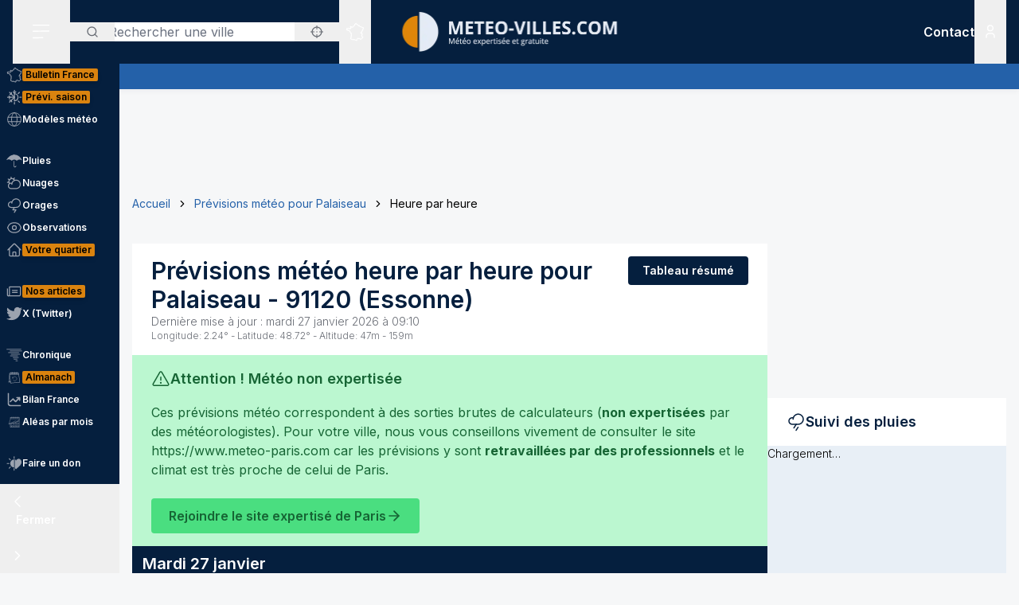

--- FILE ---
content_type: text/html; charset=utf-8
request_url: https://www.meteo-villes.com/previsions-meteo-palaiseau-91120/detail?date=01-08-2024
body_size: 44079
content:
<!DOCTYPE html><html lang="fr" class="__className_f367f3"><head><meta charSet="utf-8"/><meta name="viewport" content="width=device-width, initial-scale=1"/><link rel="stylesheet" href="/_next/static/css/ac346e94638bbab9.css" data-precedence="next"/><link rel="stylesheet" href="/_next/static/css/7e7d96b1e6991756.css" data-precedence="next"/><link rel="stylesheet" href="/_next/static/css/a19c4f0033cf839e.css" data-precedence="next"/><link rel="preload" as="script" fetchPriority="low" href="/_next/static/chunks/webpack-4b055690bdeb03c0.js"/><script src="/_next/static/chunks/4bd1b696-7b086e633cc5f04a.js" async=""></script><script src="/_next/static/chunks/5964-041e0c0ef5870908.js" async=""></script><script src="/_next/static/chunks/main-app-0f8719c541b40f4c.js" async=""></script><script src="/_next/static/chunks/app/%5Blocale%5D/unaudited/error-9336b43154ae2349.js" async=""></script><script src="/_next/static/chunks/c16f53c3-b5d8bd5d3f0ba74d.js" async=""></script><script src="/_next/static/chunks/368-c1af4253f1d15f20.js" async=""></script><script src="/_next/static/chunks/3875-0586c4943fdda28a.js" async=""></script><script src="/_next/static/chunks/4079-78c8f06993763116.js" async=""></script><script src="/_next/static/chunks/150-e2a2bca1372508dd.js" async=""></script><script src="/_next/static/chunks/8408-e5de9f1aff6890e7.js" async=""></script><script src="/_next/static/chunks/app/%5Blocale%5D/unaudited/%5Bsite%5D/(full-width)/previsions-meteo/%5BcitySlug%5D/detail/page-ca210fdfd3fbdc78.js" async=""></script><script src="/_next/static/chunks/app/%5Blocale%5D/unaudited/%5Bsite%5D/(full-width)/previsions-meteo/%5BcitySlug%5D/detail/error-1492160626c5e4fb.js" async=""></script><script src="/_next/static/chunks/6555-d78306a3e017d53a.js" async=""></script><script src="/_next/static/chunks/1695-e52e243200d2b197.js" async=""></script><script src="/_next/static/chunks/app/%5Blocale%5D/layout-fed091d171bc7de7.js" async=""></script><script src="/_next/static/chunks/app/%5Blocale%5D/error-3674b263fcaa07af.js" async=""></script><script src="/_next/static/chunks/3063-7e620918306ad5ac.js" async=""></script><script src="/_next/static/chunks/app/%5Blocale%5D/not-found-ba5bad7570dea5ce.js" async=""></script><script src="/_next/static/chunks/207-57afe5320877c634.js" async=""></script><script src="/_next/static/chunks/4447-b734ab53fe046654.js" async=""></script><script src="/_next/static/chunks/3262-2a784d098b789d56.js" async=""></script><script src="/_next/static/chunks/2680-a18746b21de64e2b.js" async=""></script><script src="/_next/static/chunks/3371-c9cf42f5a4888eba.js" async=""></script><script src="/_next/static/chunks/app/%5Blocale%5D/unaudited/%5Bsite%5D/(full-width)/previsions-meteo/%5BcitySlug%5D/layout-7fd9a32ab445b014.js" async=""></script><script src="/_next/static/chunks/app/%5Blocale%5D/unaudited/%5Bsite%5D/(full-width)/previsions-meteo/%5BcitySlug%5D/error-3e1eb8d52c697ce3.js" async=""></script><script src="/_next/static/chunks/9031-7fccf3cb47499908.js" async=""></script><script src="/_next/static/chunks/8917-436ee6ba1f9c5239.js" async=""></script><script src="/_next/static/chunks/163-638dd03ed93afbe3.js" async=""></script><script src="/_next/static/chunks/656-ff768c839b7942ea.js" async=""></script><script src="/_next/static/chunks/app/%5Blocale%5D/unaudited/%5Bsite%5D/layout-8d56704922b47e37.js" async=""></script><script src="/_next/static/chunks/app/%5Blocale%5D/unaudited/%5Bsite%5D/error-311cf19476d28172.js" async=""></script><meta name="next-size-adjust" content=""/><meta name="theme-color" content="#051F3E"/><meta name="sentry-trace" content="08616e735006ba86f70c2d5e1721c760-4a99212965acc30e-0"/><meta name="baggage" content="sentry-environment=production,sentry-release=SNtmzbS7y0ajqjPmrWX8H,sentry-public_key=68d0c9233409470ce70831967f719751,sentry-trace_id=08616e735006ba86f70c2d5e1721c760,sentry-sampled=false"/><script src="/_next/static/chunks/polyfills-42372ed130431b0a.js" noModule=""></script></head><body class="relative flex flex-col min-h-screen bg-background"><div hidden=""><!--$?--><template id="B:0"></template><!--/$--></div><div><script>
    if(typeof window !== 'undefined'){
     const body = document.querySelector("body")
      if (localStorage.getItem('sideBarClosed') === 'true' ) {
        body.classList.add("navbar-closed")
      }
    }</script><div aria-live="assertive" class="z-50 fixed inset-0 flex items-end px-4 py-6 pointer-events-none sm:p-6 sm:items-start"><div class="flex w-full flex-col items-center space-y-4 sm:items-end"></div></div><!--$!--><template data-dgst="BAILOUT_TO_CLIENT_SIDE_RENDERING"></template><!--/$--><div class=""><div class=""></div></div><div class=""><div class=""></div></div><div class=""><div class=""></div></div><header class="fixed w-full top-0 flex-initial print:hidden bg-white shadow-soft-down z-20 flex flex-col"><div class="relative flex gap-4 px-4 h-20 bg-primary border-b border-white/10 lg:border-b-0 text-white order-1 lg:order-first"><div class="order-last lg:order-first flex-initial"><div class="h-full" data-headlessui-state=""><button type="button" class="p-2 lg:py-2 lg:px-6 h-full" id="headlessui-disclosure-button-_R_2ambsnqivb_" aria-expanded="false" data-headlessui-state=""><svg xmlns="http://www.w3.org/2000/svg" viewBox="0 0 25 24" fill="none" class="h-6 w-6" aria-hidden="true"><line x1="1.75" y1="3.25" x2="22.25" y2="3.25" stroke="currentColor" stroke-width="1.5" stroke-linecap="round"></line><line x1="1.7374" y1="11.2376" x2="22.2346" y2="10.896" stroke="currentColor" stroke-width="1.5" stroke-linecap="round"></line><line x1="1.7374" y1="19.8375" x2="14.2357" y2="19.6292" stroke="currentColor" stroke-width="1.5" stroke-linecap="round"></line></svg><span class="sr-only">Menu secondaire</span></button></div></div><div class="flex flex-1 py-4"><div class="xl:absolute xl:left-1/2 xl:top-0 xl:h-full xl:-translate-x-1/2"><div class="relative w-[170px] min-[400px]:w-[190px] sm:w-[275px] h-full"><a href="/"><img alt="Logo Météo Villes, météo expertisée et gratuite" loading="lazy" decoding="async" data-nimg="fill" class="object-contain object-center" style="position:absolute;height:100%;width:100%;left:0;top:0;right:0;bottom:0;color:transparent" sizes="100vw" srcSet="/_next/image?url=%2Fimages%2Flogos%2F1%402x.png&amp;w=640&amp;q=75 640w, /_next/image?url=%2Fimages%2Flogos%2F1%402x.png&amp;w=750&amp;q=75 750w, /_next/image?url=%2Fimages%2Flogos%2F1%402x.png&amp;w=828&amp;q=75 828w, /_next/image?url=%2Fimages%2Flogos%2F1%402x.png&amp;w=1080&amp;q=75 1080w, /_next/image?url=%2Fimages%2Flogos%2F1%402x.png&amp;w=1200&amp;q=75 1200w, /_next/image?url=%2Fimages%2Flogos%2F1%402x.png&amp;w=1920&amp;q=75 1920w, /_next/image?url=%2Fimages%2Flogos%2F1%402x.png&amp;w=2048&amp;q=75 2048w, /_next/image?url=%2Fimages%2Flogos%2F1%402x.png&amp;w=3840&amp;q=75 3840w" src="/_next/image?url=%2Fimages%2Flogos%2F1%402x.png&amp;w=3840&amp;q=75"/></a></div></div></div><div class="xss:flex xss:items-center xss:justify-end hidden "><div class=""><a href="/soutien" class="relative inline-flex items-center py-1 px-1 md:px-2 border border-border/20 rounded uppercase bg-tertiary border-tertiary font-semibold text-primary text-xs"><span class="text-center">Faire<br/> un don</span></a></div></div><div class="lg:order-first flex-initial flex items-center justify-start gap-4"><div><div class="hidden lg:block relative"><div class="text-typography" data-headlessui-state=""><div class="hidden lg:block relative"><input placeholder="Rechercher une ville" class="pl-12 block w-full rounded bg-white border-transparent focus:border-primary focus:bg-white focus:ring-0 pr-14" id="headlessui-combobox-input-_R_4rb2mbsnqivb_" role="combobox" type="text" aria-expanded="false" aria-autocomplete="list" data-headlessui-state=""/></div><div class="hidden md:absolute mt-1 max-h-60 w-full z-50 overflow-auto rounded
         bg-white py-2 text-base shadow-lg ring-1 ring-black ring-opacity-5
         focus:outline-none sm:text-sm" aria-labelledby="" role="listbox" id="headlessui-combobox-options-_R_1bb2mbsnqivb_" style="--input-width:0px;--button-width:0px" data-headlessui-state=""><div class="cursor-pointer px-4 py-2 flex gap-4 items-center text-gray-900" id="headlessui-combobox-option-_R_dbb2mbsnqivb_" role="option" tabindex="-1" aria-selected="false" data-headlessui-state=""><svg fill="currentColor" viewBox="0 0 512 512" xmlns="http://www.w3.org/2000/svg" class="h-4 w-4" aria-hidden="true"><g><path d="M463.515,236.436c-4.627-49.732-26.735-94.499-60.104-127.839c-33.341-33.369-78.115-55.484-127.846-60.112V0   h-39.129v48.485c-49.717,4.627-94.491,26.742-127.831,60.112c-33.37,33.34-55.477,78.108-60.12,127.839H0v39.129h48.484   c4.643,49.732,26.75,94.498,60.12,127.838c33.34,33.362,78.114,55.477,127.831,60.112V512h39.129v-48.484   c49.731-4.636,94.505-26.75,127.846-60.112c33.369-33.34,55.477-78.107,60.104-127.838H512v-39.129H463.515z M422.953,275.565   c-4.47,38.62-21.964,73.172-48.069,99.312c-26.148,26.112-60.692,43.592-99.32,48.07v-69.339h-39.129v69.332   c-38.613-4.47-73.172-21.95-99.305-48.062c-26.119-26.14-43.599-60.692-48.069-99.312h69.332v-39.129H89.061   c4.47-38.621,21.95-73.172,48.069-99.313c26.134-26.112,60.692-43.599,99.305-48.069v69.339h39.129V89.054   c38.627,4.47,73.171,21.957,99.32,48.069c26.105,26.141,43.599,60.692,48.069,99.313h-69.346v39.129H422.953z"></path><path d="M256.007,233.993C243.843,233.993,234,243.85,234,256c0,12.15,9.843,22.007,22.008,22.007   c12.15,0,22.007-9.858,22.007-22.007C278.014,243.85,268.157,233.993,256.007,233.993z"></path></g></svg> <!-- -->Utiliser ma position</div></div><button type="button" class="absolute left-0 flex items-center px-5 text-typography-secondary inset-y-0 py-2.5"><svg xmlns="http://www.w3.org/2000/svg" viewBox="0 0 24 24" fill="none" class="h-4 w-4" aria-hidden="true"><path d="M11 19C15.4183 19 19 15.4183 19 11C19 6.58172 15.4183 3 11 3C6.58172 3 3 6.58172 3 11C3 15.4183 6.58172 19 11 19Z" stroke="currentColor" stroke-width="2" stroke-linecap="round" stroke-linejoin="round"></path><path d="M20.9999 21L16.6499 16.65" stroke="currentColor" stroke-width="2" stroke-linecap="round" stroke-linejoin="round"></path></svg><span class="sr-only">Rechercher</span></button><button type="button" class="absolute right-0 flex items-center px-5 text-typography-secondary inset-y-0 py-2.5"><svg fill="currentColor" viewBox="0 0 512 512" xmlns="http://www.w3.org/2000/svg" class="h-4 w-4" aria-hidden="true"><g><path d="M463.515,236.436c-4.627-49.732-26.735-94.499-60.104-127.839c-33.341-33.369-78.115-55.484-127.846-60.112V0   h-39.129v48.485c-49.717,4.627-94.491,26.742-127.831,60.112c-33.37,33.34-55.477,78.108-60.12,127.839H0v39.129h48.484   c4.643,49.732,26.75,94.498,60.12,127.838c33.34,33.362,78.114,55.477,127.831,60.112V512h39.129v-48.484   c49.731-4.636,94.505-26.75,127.846-60.112c33.369-33.34,55.477-78.107,60.104-127.838H512v-39.129H463.515z M422.953,275.565   c-4.47,38.62-21.964,73.172-48.069,99.312c-26.148,26.112-60.692,43.592-99.32,48.07v-69.339h-39.129v69.332   c-38.613-4.47-73.172-21.95-99.305-48.062c-26.119-26.14-43.599-60.692-48.069-99.312h69.332v-39.129H89.061   c4.47-38.621,21.95-73.172,48.069-99.313c26.134-26.112,60.692-43.599,99.305-48.069v69.339h39.129V89.054   c38.627,4.47,73.171,21.957,99.32,48.069c26.105,26.141,43.599,60.692,48.069,99.313h-69.346v39.129H422.953z"></path><path d="M256.007,233.993C243.843,233.993,234,243.85,234,256c0,12.15,9.843,22.007,22.008,22.007   c12.15,0,22.007-9.858,22.007-22.007C278.014,243.85,268.157,233.993,256.007,233.993z"></path></g></svg></button></div></div><div class="text-typography lg:hidden" data-headlessui-state=""><div class="block"><button type="button" class="text-typography-inverse p-2" aria-expanded="false" data-headlessui-state=""><!--$--><svg xmlns="http://www.w3.org/2000/svg" viewBox="0 0 24 24" fill="none" class="h-6 w-6" aria-hidden="true"><path d="M11 19C15.4183 19 19 15.4183 19 11C19 6.58172 15.4183 3 11 3C6.58172 3 3 6.58172 3 11C3 15.4183 6.58172 19 11 19Z" stroke="currentColor" stroke-width="2" stroke-linecap="round" stroke-linejoin="round"></path><path d="M20.9999 21L16.6499 16.65" stroke="currentColor" stroke-width="2" stroke-linecap="round" stroke-linejoin="round"></path></svg><!--/$--><span class="sr-only">Rechercher</span></button></div></div><span hidden="" style="position:fixed;top:1px;left:1px;width:1px;height:0;padding:0;margin:-1px;overflow:hidden;clip:rect(0, 0, 0, 0);white-space:nowrap;border-width:0;display:none"></span></div><div class="hidden lg:block h-full"><div class="relative h-full" data-headlessui-state=""><button class="flex items-center justify-center h-full" type="button" aria-expanded="false" data-headlessui-state=""><span class="block rounded-full p-2 transition-colors bg-transparent text-white"><svg xmlns="http://www.w3.org/2000/svg" viewBox="0 0 24 24" fill="none" class="h-6 w-6" aria-hidden="true"><mask id="france-icon-mask" maskUnits="userSpaceOnUse" x="0.199951" y="0.200012" width="24" height="24" fill="currentColor"><rect fill="currentColor" x="0.199951" y="0.200012" width="24" height="24"></rect><path fill-rule="evenodd" clip-rule="evenodd" d="M14.4681 21.8737C14.5967 22.0891 14.608 22.1077 14.697 22.2567L14.7843 22.4027C14.8655 22.5387 14.7898 22.7149 14.6358 22.7478L13.2124 23.0521C13.1471 23.0662 13.0791 23.0506 13.026 23.0096L12.3236 22.4665L10.5993 21.8375L10.5112 22.0334C10.4706 22.1236 10.3775 22.1776 10.2799 22.1675L8.561 21.9901C8.53509 21.9875 8.50964 21.9803 8.48616 21.969L7.02423 21.2675L6.11363 20.5588C5.98999 20.4618 5.99757 20.2707 6.12832 20.1838L6.63209 19.8489L7.12329 15.5644L6.63876 14.4895C6.56983 14.3367 6.68058 14.1631 6.84694 14.1631H7.12905V13.7906L6.3959 13.4239C6.36924 13.4106 6.34545 13.392 6.3259 13.3696L5.50335 12.4264C5.46668 12.3842 5.44637 12.33 5.44637 12.2737V11.7182L5.26971 11.3681H5.03638C4.91017 11.3681 4.80775 11.2646 4.80775 11.1372V10.8042L2.60096 10.0987L2.07765 10.2911C1.97098 10.3302 1.85205 10.2845 1.79811 10.1837L1.59205 9.79768L1.25342 9.38967C1.151 9.26621 1.20206 9.07743 1.35251 9.02373L1.76734 8.87549L1.6128 8.71363H1.42871C1.3025 8.71363 1.20008 8.61022 1.20008 8.48263V7.98572C1.20008 7.88445 1.26538 7.7951 1.36129 7.76512L2.34733 7.45747C2.36915 7.45074 2.39187 7.44722 2.41475 7.44722H3.15885L3.80958 7.13345C3.87821 7.10025 3.95882 7.10392 4.02442 7.14309L4.58804 7.47934C4.60985 7.49235 4.62925 7.50887 4.64576 7.5283L4.83697 7.75487H5.35288L5.87666 7.47414C5.93317 7.44385 5.99969 7.4388 6.05999 7.46037L6.35892 7.567L6.29695 7.45272C6.27847 7.41876 6.26877 7.38052 6.26877 7.34181V6.39072L6.05499 6.00857C6.04272 5.98669 6.03408 5.96313 6.02953 5.9385L5.88469 5.17849C5.85287 5.01143 6.00484 4.86824 6.16771 4.91169L6.87662 5.10108H7.12238C7.23449 5.10108 7.32995 5.18308 7.34798 5.29491L7.41419 5.70613L8.57279 5.98548L9.2243 5.75937L9.074 5.42801C9.02612 5.32245 9.0634 5.19746 9.16097 5.13596L10.1822 4.49328L11.2988 3.99121L11.6321 2.19794C11.645 2.12818 11.6891 2.06836 11.7514 2.03562L13.295 1.22619C13.4328 1.15382 13.6006 1.23858 13.6259 1.39355L13.748 2.14024L14.0251 2.23157H14.4439C14.5512 2.23157 14.644 2.307 14.6671 2.41286L14.7724 2.89673H15.1504C15.1871 2.89673 15.2233 2.9056 15.256 2.92273L16.1769 3.40676C16.2352 3.43751 16.2778 3.49212 16.2934 3.55668L16.4272 4.10866H16.6784L17.1764 3.70907C17.3263 3.58882 17.5473 3.69652 17.5473 3.88974V4.59211L18.307 5.34295L19.0099 5.34356L19.8705 5.41669C19.9409 5.42266 20.0047 5.46121 20.0432 5.52118L20.4312 6.12653L21.455 6.36901L22.8957 6.81771C23.0483 6.86529 23.1069 7.05224 23.0091 7.17967L22.3154 8.08381L21.8505 10.4889C21.8406 10.5401 21.8136 10.5866 21.7741 10.6204L21.2968 11.0301C21.2367 11.0815 21.1547 11.0982 21.0796 11.0742L20.8917 11.014L20.848 11.4425C20.8409 11.5118 20.8032 11.5743 20.7455 11.6122L20.0799 12.0502V12.4919C20.0799 12.5532 20.0558 12.6119 20.0128 12.6552L19.564 13.107V13.2266L19.6649 13.0833C19.7078 13.0224 19.7772 12.9861 19.8513 12.9861H20.2894C20.387 12.9861 20.4738 13.0487 20.5056 13.1419L20.7508 13.8609L21.0681 14.2462C21.1353 14.3279 21.1388 14.4453 21.0764 14.5308L20.8064 14.9006L21.1782 15.88C21.2181 15.9852 21.177 16.1042 21.0808 16.1614L20.5181 16.4968V16.754L20.9974 17.0048C21.0939 17.0553 21.142 17.1675 21.1121 17.2732L20.8862 18.0727L21.4567 18.4556H21.9304C22.1124 18.4556 22.2215 18.6598 22.1214 18.8134L21.5786 19.6455L20.4575 20.8782C20.4388 20.8987 20.4166 20.9156 20.3919 20.9281L19.2933 21.4845C19.2301 21.5165 19.1558 21.5173 19.0921 21.4865L17.4639 20.7005L16.8388 20.9379C16.7619 20.967 16.6756 20.9524 16.6124 20.8995L15.8706 20.2792L14.4682 21.3904L14.4681 21.8737ZM14.0437 22.0571C14.0222 22.0211 14.0109 21.9798 14.0109 21.9379V21.2781C14.0109 21.2072 14.043 21.1402 14.0983 21.0965L15.7332 19.8009C15.8179 19.7339 15.9375 19.7354 16.0204 19.8047L16.8018 20.4584L17.394 20.2335C17.4523 20.2115 17.517 20.2142 17.573 20.2413L19.1882 21.021L20.1495 20.5342L21.2069 19.3759L21.506 18.9172H21.3877C21.3425 18.9172 21.2986 18.9037 21.261 18.8787L20.4939 18.3637C20.411 18.308 20.3733 18.2048 20.4006 18.1081L20.621 17.3279L20.1842 17.0993C20.1083 17.0595 20.0607 16.9806 20.0607 16.8943V16.3648C20.0607 16.2831 20.1035 16.2076 20.1732 16.1661L20.6819 15.8629L20.3347 14.9478C20.3068 14.8743 20.3178 14.7916 20.3641 14.7282L20.6019 14.4024L20.3724 14.1236C20.3547 14.1021 20.341 14.0776 20.3319 14.0511L20.1262 13.4478H19.9694L19.7351 13.7808C19.7116 13.8142 19.68 13.8405 19.6432 13.8574L19.0853 14.1132C18.871 14.2114 18.6673 13.9581 18.8064 13.7666L19.1066 13.3526V13.0111C19.1066 12.9498 19.1309 12.8911 19.1739 12.8478L19.6225 12.3959V11.9251C19.6225 11.8471 19.6616 11.7743 19.7263 11.7317L20.4042 11.2855L20.4654 10.6844C20.4803 10.5387 20.6239 10.4436 20.7621 10.4879L21.0971 10.5953L21.4169 10.3209L21.8769 7.94138C21.8837 7.90604 21.8987 7.87269 21.9205 7.84423L22.4452 7.16039L21.3355 6.81419L20.2372 6.55458C20.1797 6.54112 20.1295 6.50547 20.0974 6.45529L19.7201 5.86705L18.9907 5.80433H18.2135C18.1538 5.80433 18.0964 5.78077 18.0536 5.73855L17.1587 4.85384C17.1147 4.81054 17.09 4.75103 17.09 4.68892V4.36796L16.9003 4.52003C16.8599 4.55246 16.8099 4.5702 16.7582 4.5702H16.2478C16.1425 4.5702 16.0507 4.49754 16.0257 4.39427L15.8738 3.76797L15.0945 3.35827H14.5886C14.4811 3.35827 14.3883 3.28285 14.3652 3.17699L14.2599 2.69312H13.9889C13.9648 2.69312 13.9408 2.6893 13.918 2.68165L13.4742 2.5357C13.393 2.50893 13.3333 2.43886 13.3195 2.3538L13.226 1.7824L12.0609 2.39344L11.7261 4.1956C11.7121 4.27025 11.6627 4.33328 11.5939 4.36403L10.4103 4.89353L9.57352 5.42024L9.74503 5.79872C9.8014 5.92279 9.73928 6.06889 9.61155 6.11325L8.65855 6.44385C8.61749 6.45808 8.57325 6.46022 8.53113 6.45012L7.15993 6.11937C7.07024 6.0978 7.00221 6.02391 6.98736 5.93197L6.92781 5.56266H6.84691C6.83373 5.56266 6.68555 5.5258 6.40252 5.45191L6.47146 5.81417L6.69646 6.21638C6.71585 6.25096 6.726 6.29012 6.726 6.32989V7.28251L7.04736 7.87471C7.14812 8.06058 6.96858 8.27383 6.7707 8.20332L6.00237 7.92947L5.51706 8.18955C5.48403 8.20729 5.44722 8.21647 5.40979 8.21647H4.73148C4.66452 8.21647 4.60088 8.18679 4.55755 8.13539L4.3224 7.85711L3.89664 7.60301L3.30921 7.88633C3.2783 7.90117 3.24466 7.90882 3.21057 7.90882H2.44922L1.65726 8.15589V8.25166C1.77196 8.25166 1.83135 8.2772 1.87453 8.32233L2.34316 8.81325C2.45846 8.93426 2.41149 9.13513 2.25468 9.19112L1.81545 9.34793L1.95742 9.51896L2.10681 9.78883L2.51757 9.63783C2.56484 9.62054 2.61666 9.61932 2.66469 9.63477L5.10525 10.4148C5.2004 10.4453 5.26494 10.5343 5.26494 10.635V10.9062H5.40979C5.49585 10.9062 5.57448 10.9549 5.61357 11.0323L5.87872 11.5579C5.89508 11.5904 5.90357 11.6263 5.90357 11.6627V12.1865L6.63916 13.0302L7.45916 13.4403C7.53704 13.4793 7.58643 13.5594 7.58643 13.6472V14.3938C7.58643 14.5212 7.48401 14.6246 7.3578 14.6246H7.20219L7.56582 15.4313C7.5831 15.4696 7.58961 15.5118 7.58491 15.5536L7.07401 20.0092C7.06613 20.0771 7.02901 20.1379 6.9725 20.1755L6.64614 20.3924L7.24296 20.8615L8.6467 21.5349L10.1627 21.6914L10.2702 21.4526C10.3194 21.3431 10.4439 21.2902 10.5561 21.331L12.5122 22.0445C12.5344 22.0526 12.555 22.064 12.5736 22.0783L13.2206 22.5786C13.8358 22.447 14.0771 22.3955 14.2267 22.3635C14.1852 22.294 14.1493 22.2341 14.0437 22.0572L14.0437 22.0571Z"></path></mask><path fill-rule="evenodd" clip-rule="evenodd" d="M14.4681 21.8737C14.5967 22.0891 14.608 22.1077 14.697 22.2567L14.7843 22.4027C14.8655 22.5387 14.7898 22.7149 14.6358 22.7478L13.2124 23.0521C13.1471 23.0662 13.0791 23.0506 13.026 23.0096L12.3236 22.4665L10.5993 21.8375L10.5112 22.0334C10.4706 22.1236 10.3775 22.1776 10.2799 22.1675L8.561 21.9901C8.53509 21.9875 8.50964 21.9803 8.48616 21.969L7.02423 21.2675L6.11363 20.5588C5.98999 20.4618 5.99757 20.2707 6.12832 20.1838L6.63209 19.8489L7.12329 15.5644L6.63876 14.4895C6.56983 14.3367 6.68058 14.1631 6.84694 14.1631H7.12905V13.7906L6.3959 13.4239C6.36924 13.4106 6.34545 13.392 6.3259 13.3696L5.50335 12.4264C5.46668 12.3842 5.44637 12.33 5.44637 12.2737V11.7182L5.26971 11.3681H5.03638C4.91017 11.3681 4.80775 11.2646 4.80775 11.1372V10.8042L2.60096 10.0987L2.07765 10.2911C1.97098 10.3302 1.85205 10.2845 1.79811 10.1837L1.59205 9.79768L1.25342 9.38967C1.151 9.26621 1.20206 9.07743 1.35251 9.02373L1.76734 8.87549L1.6128 8.71363H1.42871C1.3025 8.71363 1.20008 8.61022 1.20008 8.48263V7.98572C1.20008 7.88445 1.26538 7.7951 1.36129 7.76512L2.34733 7.45747C2.36915 7.45074 2.39187 7.44722 2.41475 7.44722H3.15885L3.80958 7.13345C3.87821 7.10025 3.95882 7.10392 4.02442 7.14309L4.58804 7.47934C4.60985 7.49235 4.62925 7.50887 4.64576 7.5283L4.83697 7.75487H5.35288L5.87666 7.47414C5.93317 7.44385 5.99969 7.4388 6.05999 7.46037L6.35892 7.567L6.29695 7.45272C6.27847 7.41876 6.26877 7.38052 6.26877 7.34181V6.39072L6.05499 6.00857C6.04272 5.98669 6.03408 5.96313 6.02953 5.9385L5.88469 5.17849C5.85287 5.01143 6.00484 4.86824 6.16771 4.91169L6.87662 5.10108H7.12238C7.23449 5.10108 7.32995 5.18308 7.34798 5.29491L7.41419 5.70613L8.57279 5.98548L9.2243 5.75937L9.074 5.42801C9.02612 5.32245 9.0634 5.19746 9.16097 5.13596L10.1822 4.49328L11.2988 3.99121L11.6321 2.19794C11.645 2.12818 11.6891 2.06836 11.7514 2.03562L13.295 1.22619C13.4328 1.15382 13.6006 1.23858 13.6259 1.39355L13.748 2.14024L14.0251 2.23157H14.4439C14.5512 2.23157 14.644 2.307 14.6671 2.41286L14.7724 2.89673H15.1504C15.1871 2.89673 15.2233 2.9056 15.256 2.92273L16.1769 3.40676C16.2352 3.43751 16.2778 3.49212 16.2934 3.55668L16.4272 4.10866H16.6784L17.1764 3.70907C17.3263 3.58882 17.5473 3.69652 17.5473 3.88974V4.59211L18.307 5.34295L19.0099 5.34356L19.8705 5.41669C19.9409 5.42266 20.0047 5.46121 20.0432 5.52118L20.4312 6.12653L21.455 6.36901L22.8957 6.81771C23.0483 6.86529 23.1069 7.05224 23.0091 7.17967L22.3154 8.08381L21.8505 10.4889C21.8406 10.5401 21.8136 10.5866 21.7741 10.6204L21.2968 11.0301C21.2367 11.0815 21.1547 11.0982 21.0796 11.0742L20.8917 11.014L20.848 11.4425C20.8409 11.5118 20.8032 11.5743 20.7455 11.6122L20.0799 12.0502V12.4919C20.0799 12.5532 20.0558 12.6119 20.0128 12.6552L19.564 13.107V13.2266L19.6649 13.0833C19.7078 13.0224 19.7772 12.9861 19.8513 12.9861H20.2894C20.387 12.9861 20.4738 13.0487 20.5056 13.1419L20.7508 13.8609L21.0681 14.2462C21.1353 14.3279 21.1388 14.4453 21.0764 14.5308L20.8064 14.9006L21.1782 15.88C21.2181 15.9852 21.177 16.1042 21.0808 16.1614L20.5181 16.4968V16.754L20.9974 17.0048C21.0939 17.0553 21.142 17.1675 21.1121 17.2732L20.8862 18.0727L21.4567 18.4556H21.9304C22.1124 18.4556 22.2215 18.6598 22.1214 18.8134L21.5786 19.6455L20.4575 20.8782C20.4388 20.8987 20.4166 20.9156 20.3919 20.9281L19.2933 21.4845C19.2301 21.5165 19.1558 21.5173 19.0921 21.4865L17.4639 20.7005L16.8388 20.9379C16.7619 20.967 16.6756 20.9524 16.6124 20.8995L15.8706 20.2792L14.4682 21.3904L14.4681 21.8737ZM14.0437 22.0571C14.0222 22.0211 14.0109 21.9798 14.0109 21.9379V21.2781C14.0109 21.2072 14.043 21.1402 14.0983 21.0965L15.7332 19.8009C15.8179 19.7339 15.9375 19.7354 16.0204 19.8047L16.8018 20.4584L17.394 20.2335C17.4523 20.2115 17.517 20.2142 17.573 20.2413L19.1882 21.021L20.1495 20.5342L21.2069 19.3759L21.506 18.9172H21.3877C21.3425 18.9172 21.2986 18.9037 21.261 18.8787L20.4939 18.3637C20.411 18.308 20.3733 18.2048 20.4006 18.1081L20.621 17.3279L20.1842 17.0993C20.1083 17.0595 20.0607 16.9806 20.0607 16.8943V16.3648C20.0607 16.2831 20.1035 16.2076 20.1732 16.1661L20.6819 15.8629L20.3347 14.9478C20.3068 14.8743 20.3178 14.7916 20.3641 14.7282L20.6019 14.4024L20.3724 14.1236C20.3547 14.1021 20.341 14.0776 20.3319 14.0511L20.1262 13.4478H19.9694L19.7351 13.7808C19.7116 13.8142 19.68 13.8405 19.6432 13.8574L19.0853 14.1132C18.871 14.2114 18.6673 13.9581 18.8064 13.7666L19.1066 13.3526V13.0111C19.1066 12.9498 19.1309 12.8911 19.1739 12.8478L19.6225 12.3959V11.9251C19.6225 11.8471 19.6616 11.7743 19.7263 11.7317L20.4042 11.2855L20.4654 10.6844C20.4803 10.5387 20.6239 10.4436 20.7621 10.4879L21.0971 10.5953L21.4169 10.3209L21.8769 7.94138C21.8837 7.90604 21.8987 7.87269 21.9205 7.84423L22.4452 7.16039L21.3355 6.81419L20.2372 6.55458C20.1797 6.54112 20.1295 6.50547 20.0974 6.45529L19.7201 5.86705L18.9907 5.80433H18.2135C18.1538 5.80433 18.0964 5.78077 18.0536 5.73855L17.1587 4.85384C17.1147 4.81054 17.09 4.75103 17.09 4.68892V4.36796L16.9003 4.52003C16.8599 4.55246 16.8099 4.5702 16.7582 4.5702H16.2478C16.1425 4.5702 16.0507 4.49754 16.0257 4.39427L15.8738 3.76797L15.0945 3.35827H14.5886C14.4811 3.35827 14.3883 3.28285 14.3652 3.17699L14.2599 2.69312H13.9889C13.9648 2.69312 13.9408 2.6893 13.918 2.68165L13.4742 2.5357C13.393 2.50893 13.3333 2.43886 13.3195 2.3538L13.226 1.7824L12.0609 2.39344L11.7261 4.1956C11.7121 4.27025 11.6627 4.33328 11.5939 4.36403L10.4103 4.89353L9.57352 5.42024L9.74503 5.79872C9.8014 5.92279 9.73928 6.06889 9.61155 6.11325L8.65855 6.44385C8.61749 6.45808 8.57325 6.46022 8.53113 6.45012L7.15993 6.11937C7.07024 6.0978 7.00221 6.02391 6.98736 5.93197L6.92781 5.56266H6.84691C6.83373 5.56266 6.68555 5.5258 6.40252 5.45191L6.47146 5.81417L6.69646 6.21638C6.71585 6.25096 6.726 6.29012 6.726 6.32989V7.28251L7.04736 7.87471C7.14812 8.06058 6.96858 8.27383 6.7707 8.20332L6.00237 7.92947L5.51706 8.18955C5.48403 8.20729 5.44722 8.21647 5.40979 8.21647H4.73148C4.66452 8.21647 4.60088 8.18679 4.55755 8.13539L4.3224 7.85711L3.89664 7.60301L3.30921 7.88633C3.2783 7.90117 3.24466 7.90882 3.21057 7.90882H2.44922L1.65726 8.15589V8.25166C1.77196 8.25166 1.83135 8.2772 1.87453 8.32233L2.34316 8.81325C2.45846 8.93426 2.41149 9.13513 2.25468 9.19112L1.81545 9.34793L1.95742 9.51896L2.10681 9.78883L2.51757 9.63783C2.56484 9.62054 2.61666 9.61932 2.66469 9.63477L5.10525 10.4148C5.2004 10.4453 5.26494 10.5343 5.26494 10.635V10.9062H5.40979C5.49585 10.9062 5.57448 10.9549 5.61357 11.0323L5.87872 11.5579C5.89508 11.5904 5.90357 11.6263 5.90357 11.6627V12.1865L6.63916 13.0302L7.45916 13.4403C7.53704 13.4793 7.58643 13.5594 7.58643 13.6472V14.3938C7.58643 14.5212 7.48401 14.6246 7.3578 14.6246H7.20219L7.56582 15.4313C7.5831 15.4696 7.58961 15.5118 7.58491 15.5536L7.07401 20.0092C7.06613 20.0771 7.02901 20.1379 6.9725 20.1755L6.64614 20.3924L7.24296 20.8615L8.6467 21.5349L10.1627 21.6914L10.2702 21.4526C10.3194 21.3431 10.4439 21.2902 10.5561 21.331L12.5122 22.0445C12.5344 22.0526 12.555 22.064 12.5736 22.0783L13.2206 22.5786C13.8358 22.447 14.0771 22.3955 14.2267 22.3635C14.1852 22.294 14.1493 22.2341 14.0437 22.0572L14.0437 22.0571Z" fill="currentColor"></path><path fill-rule="evenodd" clip-rule="evenodd" d="M14.4681 21.8737C14.5967 22.0891 14.608 22.1077 14.697 22.2567L14.7843 22.4027C14.8655 22.5387 14.7898 22.7149 14.6358 22.7478L13.2124 23.0521C13.1471 23.0662 13.0791 23.0506 13.026 23.0096L12.3236 22.4665L10.5993 21.8375L10.5112 22.0334C10.4706 22.1236 10.3775 22.1776 10.2799 22.1675L8.561 21.9901C8.53509 21.9875 8.50964 21.9803 8.48616 21.969L7.02423 21.2675L6.11363 20.5588C5.98999 20.4618 5.99757 20.2707 6.12832 20.1838L6.63209 19.8489L7.12329 15.5644L6.63876 14.4895C6.56983 14.3367 6.68058 14.1631 6.84694 14.1631H7.12905V13.7906L6.3959 13.4239C6.36924 13.4106 6.34545 13.392 6.3259 13.3696L5.50335 12.4264C5.46668 12.3842 5.44637 12.33 5.44637 12.2737V11.7182L5.26971 11.3681H5.03638C4.91017 11.3681 4.80775 11.2646 4.80775 11.1372V10.8042L2.60096 10.0987L2.07765 10.2911C1.97098 10.3302 1.85205 10.2845 1.79811 10.1837L1.59205 9.79768L1.25342 9.38967C1.151 9.26621 1.20206 9.07743 1.35251 9.02373L1.76734 8.87549L1.6128 8.71363H1.42871C1.3025 8.71363 1.20008 8.61022 1.20008 8.48263V7.98572C1.20008 7.88445 1.26538 7.7951 1.36129 7.76512L2.34733 7.45747C2.36915 7.45074 2.39187 7.44722 2.41475 7.44722H3.15885L3.80958 7.13345C3.87821 7.10025 3.95882 7.10392 4.02442 7.14309L4.58804 7.47934C4.60985 7.49235 4.62925 7.50887 4.64576 7.5283L4.83697 7.75487H5.35288L5.87666 7.47414C5.93317 7.44385 5.99969 7.4388 6.05999 7.46037L6.35892 7.567L6.29695 7.45272C6.27847 7.41876 6.26877 7.38052 6.26877 7.34181V6.39072L6.05499 6.00857C6.04272 5.98669 6.03408 5.96313 6.02953 5.9385L5.88469 5.17849C5.85287 5.01143 6.00484 4.86824 6.16771 4.91169L6.87662 5.10108H7.12238C7.23449 5.10108 7.32995 5.18308 7.34798 5.29491L7.41419 5.70613L8.57279 5.98548L9.2243 5.75937L9.074 5.42801C9.02612 5.32245 9.0634 5.19746 9.16097 5.13596L10.1822 4.49328L11.2988 3.99121L11.6321 2.19794C11.645 2.12818 11.6891 2.06836 11.7514 2.03562L13.295 1.22619C13.4328 1.15382 13.6006 1.23858 13.6259 1.39355L13.748 2.14024L14.0251 2.23157H14.4439C14.5512 2.23157 14.644 2.307 14.6671 2.41286L14.7724 2.89673H15.1504C15.1871 2.89673 15.2233 2.9056 15.256 2.92273L16.1769 3.40676C16.2352 3.43751 16.2778 3.49212 16.2934 3.55668L16.4272 4.10866H16.6784L17.1764 3.70907C17.3263 3.58882 17.5473 3.69652 17.5473 3.88974V4.59211L18.307 5.34295L19.0099 5.34356L19.8705 5.41669C19.9409 5.42266 20.0047 5.46121 20.0432 5.52118L20.4312 6.12653L21.455 6.36901L22.8957 6.81771C23.0483 6.86529 23.1069 7.05224 23.0091 7.17967L22.3154 8.08381L21.8505 10.4889C21.8406 10.5401 21.8136 10.5866 21.7741 10.6204L21.2968 11.0301C21.2367 11.0815 21.1547 11.0982 21.0796 11.0742L20.8917 11.014L20.848 11.4425C20.8409 11.5118 20.8032 11.5743 20.7455 11.6122L20.0799 12.0502V12.4919C20.0799 12.5532 20.0558 12.6119 20.0128 12.6552L19.564 13.107V13.2266L19.6649 13.0833C19.7078 13.0224 19.7772 12.9861 19.8513 12.9861H20.2894C20.387 12.9861 20.4738 13.0487 20.5056 13.1419L20.7508 13.8609L21.0681 14.2462C21.1353 14.3279 21.1388 14.4453 21.0764 14.5308L20.8064 14.9006L21.1782 15.88C21.2181 15.9852 21.177 16.1042 21.0808 16.1614L20.5181 16.4968V16.754L20.9974 17.0048C21.0939 17.0553 21.142 17.1675 21.1121 17.2732L20.8862 18.0727L21.4567 18.4556H21.9304C22.1124 18.4556 22.2215 18.6598 22.1214 18.8134L21.5786 19.6455L20.4575 20.8782C20.4388 20.8987 20.4166 20.9156 20.3919 20.9281L19.2933 21.4845C19.2301 21.5165 19.1558 21.5173 19.0921 21.4865L17.4639 20.7005L16.8388 20.9379C16.7619 20.967 16.6756 20.9524 16.6124 20.8995L15.8706 20.2792L14.4682 21.3904L14.4681 21.8737ZM14.0437 22.0571C14.0222 22.0211 14.0109 21.9798 14.0109 21.9379V21.2781C14.0109 21.2072 14.043 21.1402 14.0983 21.0965L15.7332 19.8009C15.8179 19.7339 15.9375 19.7354 16.0204 19.8047L16.8018 20.4584L17.394 20.2335C17.4523 20.2115 17.517 20.2142 17.573 20.2413L19.1882 21.021L20.1495 20.5342L21.2069 19.3759L21.506 18.9172H21.3877C21.3425 18.9172 21.2986 18.9037 21.261 18.8787L20.4939 18.3637C20.411 18.308 20.3733 18.2048 20.4006 18.1081L20.621 17.3279L20.1842 17.0993C20.1083 17.0595 20.0607 16.9806 20.0607 16.8943V16.3648C20.0607 16.2831 20.1035 16.2076 20.1732 16.1661L20.6819 15.8629L20.3347 14.9478C20.3068 14.8743 20.3178 14.7916 20.3641 14.7282L20.6019 14.4024L20.3724 14.1236C20.3547 14.1021 20.341 14.0776 20.3319 14.0511L20.1262 13.4478H19.9694L19.7351 13.7808C19.7116 13.8142 19.68 13.8405 19.6432 13.8574L19.0853 14.1132C18.871 14.2114 18.6673 13.9581 18.8064 13.7666L19.1066 13.3526V13.0111C19.1066 12.9498 19.1309 12.8911 19.1739 12.8478L19.6225 12.3959V11.9251C19.6225 11.8471 19.6616 11.7743 19.7263 11.7317L20.4042 11.2855L20.4654 10.6844C20.4803 10.5387 20.6239 10.4436 20.7621 10.4879L21.0971 10.5953L21.4169 10.3209L21.8769 7.94138C21.8837 7.90604 21.8987 7.87269 21.9205 7.84423L22.4452 7.16039L21.3355 6.81419L20.2372 6.55458C20.1797 6.54112 20.1295 6.50547 20.0974 6.45529L19.7201 5.86705L18.9907 5.80433H18.2135C18.1538 5.80433 18.0964 5.78077 18.0536 5.73855L17.1587 4.85384C17.1147 4.81054 17.09 4.75103 17.09 4.68892V4.36796L16.9003 4.52003C16.8599 4.55246 16.8099 4.5702 16.7582 4.5702H16.2478C16.1425 4.5702 16.0507 4.49754 16.0257 4.39427L15.8738 3.76797L15.0945 3.35827H14.5886C14.4811 3.35827 14.3883 3.28285 14.3652 3.17699L14.2599 2.69312H13.9889C13.9648 2.69312 13.9408 2.6893 13.918 2.68165L13.4742 2.5357C13.393 2.50893 13.3333 2.43886 13.3195 2.3538L13.226 1.7824L12.0609 2.39344L11.7261 4.1956C11.7121 4.27025 11.6627 4.33328 11.5939 4.36403L10.4103 4.89353L9.57352 5.42024L9.74503 5.79872C9.8014 5.92279 9.73928 6.06889 9.61155 6.11325L8.65855 6.44385C8.61749 6.45808 8.57325 6.46022 8.53113 6.45012L7.15993 6.11937C7.07024 6.0978 7.00221 6.02391 6.98736 5.93197L6.92781 5.56266H6.84691C6.83373 5.56266 6.68555 5.5258 6.40252 5.45191L6.47146 5.81417L6.69646 6.21638C6.71585 6.25096 6.726 6.29012 6.726 6.32989V7.28251L7.04736 7.87471C7.14812 8.06058 6.96858 8.27383 6.7707 8.20332L6.00237 7.92947L5.51706 8.18955C5.48403 8.20729 5.44722 8.21647 5.40979 8.21647H4.73148C4.66452 8.21647 4.60088 8.18679 4.55755 8.13539L4.3224 7.85711L3.89664 7.60301L3.30921 7.88633C3.2783 7.90117 3.24466 7.90882 3.21057 7.90882H2.44922L1.65726 8.15589V8.25166C1.77196 8.25166 1.83135 8.2772 1.87453 8.32233L2.34316 8.81325C2.45846 8.93426 2.41149 9.13513 2.25468 9.19112L1.81545 9.34793L1.95742 9.51896L2.10681 9.78883L2.51757 9.63783C2.56484 9.62054 2.61666 9.61932 2.66469 9.63477L5.10525 10.4148C5.2004 10.4453 5.26494 10.5343 5.26494 10.635V10.9062H5.40979C5.49585 10.9062 5.57448 10.9549 5.61357 11.0323L5.87872 11.5579C5.89508 11.5904 5.90357 11.6263 5.90357 11.6627V12.1865L6.63916 13.0302L7.45916 13.4403C7.53704 13.4793 7.58643 13.5594 7.58643 13.6472V14.3938C7.58643 14.5212 7.48401 14.6246 7.3578 14.6246H7.20219L7.56582 15.4313C7.5831 15.4696 7.58961 15.5118 7.58491 15.5536L7.07401 20.0092C7.06613 20.0771 7.02901 20.1379 6.9725 20.1755L6.64614 20.3924L7.24296 20.8615L8.6467 21.5349L10.1627 21.6914L10.2702 21.4526C10.3194 21.3431 10.4439 21.2902 10.5561 21.331L12.5122 22.0445C12.5344 22.0526 12.555 22.064 12.5736 22.0783L13.2206 22.5786C13.8358 22.447 14.0771 22.3955 14.2267 22.3635C14.1852 22.294 14.1493 22.2341 14.0437 22.0572L14.0437 22.0571Z" stroke="currentColor" stroke-width="0.6" mask="url(#france-icon-mask)"></path></svg><span class="sr-only">Sites expertis&amp;eacute;s</span></span></button></div><span hidden="" style="position:fixed;top:1px;left:1px;width:1px;height:0;padding:0;margin:-1px;overflow:hidden;clip:rect(0, 0, 0, 0);white-space:nowrap;border-width:0;display:none"></span></div></div><div class="hidden lg:flex lg:items-center"><a class="text-base font-semibold" href="/contact">Contact</a></div><div class="hidden lg:block flex-initial"><div class="relative h-full" data-headlessui-state=""><button class="h-full" id="headlessui-menu-button-_R_fqmbsnqivb_" type="button" aria-haspopup="menu" aria-expanded="false" data-headlessui-state=""><span class="block p-2 rounded-full transition-colors"><svg xmlns="http://www.w3.org/2000/svg" viewBox="0 0 24 24" fill="none" class="h-6 w-6" aria-hidden="true"><path d="M12.0001 10.6667C13.841 10.6667 15.3334 9.17428 15.3334 7.33333C15.3334 5.49238 13.841 4 12.0001 4C10.1591 4 8.66675 5.49238 8.66675 7.33333C8.66675 9.17428 10.1591 10.6667 12.0001 10.6667Z" stroke="currentColor" stroke-width="1.5" stroke-linecap="round" stroke-linejoin="round"></path><path d="M7 19V17.3333C7 16.4493 7.35119 15.6014 7.97631 14.9763C8.60143 14.3512 9.44928 14 10.3333 14H13.6667C14.5507 14 15.3986 14.3512 16.0237 14.9763C16.6488 15.6014 17 16.4493 17 17.3333V19" stroke="currentColor" stroke-width="1.5" stroke-linecap="round" stroke-linejoin="round"></path></svg></span><span class="sr-only">Menu utilisateur</span></button></div></div></div><!--$--><div class="lg:pl-[150px] 2xl:pl-[250px] bg-secondary w-full h-8 order-2 flex items-center"><ul class="mx-2 flex gap-2 overflow-x-auto scrollbar-hide"></ul></div><!--/$--><div id="summary-menu" class="@container transition-all duration-300 bg-primary hidden lg:fixed lg:top-[80px] lg:inset-y-0 lg:z-20 lg:flex lg:w-[150px] 2xl:w-[250px] lg:flex-col"><div class="flex grow flex-col gap-y-2 overflow-y-auto bg-primary"><nav class="flex flex-1 flex-col"><ul role="list" class="flex-1"><li class=""><a href="/france/previsions" class="summary-text" target=""><svg xmlns="http://www.w3.org/2000/svg" viewBox="0 0 24 24" fill="none" class="size-5 2xl:size-6 shrink-0 text-gray-400" aria-hidden="true"><mask id="france-icon-mask" maskUnits="userSpaceOnUse" x="0.199951" y="0.200012" width="24" height="24" fill="currentColor"><rect fill="currentColor" x="0.199951" y="0.200012" width="24" height="24"></rect><path fill-rule="evenodd" clip-rule="evenodd" d="M14.4681 21.8737C14.5967 22.0891 14.608 22.1077 14.697 22.2567L14.7843 22.4027C14.8655 22.5387 14.7898 22.7149 14.6358 22.7478L13.2124 23.0521C13.1471 23.0662 13.0791 23.0506 13.026 23.0096L12.3236 22.4665L10.5993 21.8375L10.5112 22.0334C10.4706 22.1236 10.3775 22.1776 10.2799 22.1675L8.561 21.9901C8.53509 21.9875 8.50964 21.9803 8.48616 21.969L7.02423 21.2675L6.11363 20.5588C5.98999 20.4618 5.99757 20.2707 6.12832 20.1838L6.63209 19.8489L7.12329 15.5644L6.63876 14.4895C6.56983 14.3367 6.68058 14.1631 6.84694 14.1631H7.12905V13.7906L6.3959 13.4239C6.36924 13.4106 6.34545 13.392 6.3259 13.3696L5.50335 12.4264C5.46668 12.3842 5.44637 12.33 5.44637 12.2737V11.7182L5.26971 11.3681H5.03638C4.91017 11.3681 4.80775 11.2646 4.80775 11.1372V10.8042L2.60096 10.0987L2.07765 10.2911C1.97098 10.3302 1.85205 10.2845 1.79811 10.1837L1.59205 9.79768L1.25342 9.38967C1.151 9.26621 1.20206 9.07743 1.35251 9.02373L1.76734 8.87549L1.6128 8.71363H1.42871C1.3025 8.71363 1.20008 8.61022 1.20008 8.48263V7.98572C1.20008 7.88445 1.26538 7.7951 1.36129 7.76512L2.34733 7.45747C2.36915 7.45074 2.39187 7.44722 2.41475 7.44722H3.15885L3.80958 7.13345C3.87821 7.10025 3.95882 7.10392 4.02442 7.14309L4.58804 7.47934C4.60985 7.49235 4.62925 7.50887 4.64576 7.5283L4.83697 7.75487H5.35288L5.87666 7.47414C5.93317 7.44385 5.99969 7.4388 6.05999 7.46037L6.35892 7.567L6.29695 7.45272C6.27847 7.41876 6.26877 7.38052 6.26877 7.34181V6.39072L6.05499 6.00857C6.04272 5.98669 6.03408 5.96313 6.02953 5.9385L5.88469 5.17849C5.85287 5.01143 6.00484 4.86824 6.16771 4.91169L6.87662 5.10108H7.12238C7.23449 5.10108 7.32995 5.18308 7.34798 5.29491L7.41419 5.70613L8.57279 5.98548L9.2243 5.75937L9.074 5.42801C9.02612 5.32245 9.0634 5.19746 9.16097 5.13596L10.1822 4.49328L11.2988 3.99121L11.6321 2.19794C11.645 2.12818 11.6891 2.06836 11.7514 2.03562L13.295 1.22619C13.4328 1.15382 13.6006 1.23858 13.6259 1.39355L13.748 2.14024L14.0251 2.23157H14.4439C14.5512 2.23157 14.644 2.307 14.6671 2.41286L14.7724 2.89673H15.1504C15.1871 2.89673 15.2233 2.9056 15.256 2.92273L16.1769 3.40676C16.2352 3.43751 16.2778 3.49212 16.2934 3.55668L16.4272 4.10866H16.6784L17.1764 3.70907C17.3263 3.58882 17.5473 3.69652 17.5473 3.88974V4.59211L18.307 5.34295L19.0099 5.34356L19.8705 5.41669C19.9409 5.42266 20.0047 5.46121 20.0432 5.52118L20.4312 6.12653L21.455 6.36901L22.8957 6.81771C23.0483 6.86529 23.1069 7.05224 23.0091 7.17967L22.3154 8.08381L21.8505 10.4889C21.8406 10.5401 21.8136 10.5866 21.7741 10.6204L21.2968 11.0301C21.2367 11.0815 21.1547 11.0982 21.0796 11.0742L20.8917 11.014L20.848 11.4425C20.8409 11.5118 20.8032 11.5743 20.7455 11.6122L20.0799 12.0502V12.4919C20.0799 12.5532 20.0558 12.6119 20.0128 12.6552L19.564 13.107V13.2266L19.6649 13.0833C19.7078 13.0224 19.7772 12.9861 19.8513 12.9861H20.2894C20.387 12.9861 20.4738 13.0487 20.5056 13.1419L20.7508 13.8609L21.0681 14.2462C21.1353 14.3279 21.1388 14.4453 21.0764 14.5308L20.8064 14.9006L21.1782 15.88C21.2181 15.9852 21.177 16.1042 21.0808 16.1614L20.5181 16.4968V16.754L20.9974 17.0048C21.0939 17.0553 21.142 17.1675 21.1121 17.2732L20.8862 18.0727L21.4567 18.4556H21.9304C22.1124 18.4556 22.2215 18.6598 22.1214 18.8134L21.5786 19.6455L20.4575 20.8782C20.4388 20.8987 20.4166 20.9156 20.3919 20.9281L19.2933 21.4845C19.2301 21.5165 19.1558 21.5173 19.0921 21.4865L17.4639 20.7005L16.8388 20.9379C16.7619 20.967 16.6756 20.9524 16.6124 20.8995L15.8706 20.2792L14.4682 21.3904L14.4681 21.8737ZM14.0437 22.0571C14.0222 22.0211 14.0109 21.9798 14.0109 21.9379V21.2781C14.0109 21.2072 14.043 21.1402 14.0983 21.0965L15.7332 19.8009C15.8179 19.7339 15.9375 19.7354 16.0204 19.8047L16.8018 20.4584L17.394 20.2335C17.4523 20.2115 17.517 20.2142 17.573 20.2413L19.1882 21.021L20.1495 20.5342L21.2069 19.3759L21.506 18.9172H21.3877C21.3425 18.9172 21.2986 18.9037 21.261 18.8787L20.4939 18.3637C20.411 18.308 20.3733 18.2048 20.4006 18.1081L20.621 17.3279L20.1842 17.0993C20.1083 17.0595 20.0607 16.9806 20.0607 16.8943V16.3648C20.0607 16.2831 20.1035 16.2076 20.1732 16.1661L20.6819 15.8629L20.3347 14.9478C20.3068 14.8743 20.3178 14.7916 20.3641 14.7282L20.6019 14.4024L20.3724 14.1236C20.3547 14.1021 20.341 14.0776 20.3319 14.0511L20.1262 13.4478H19.9694L19.7351 13.7808C19.7116 13.8142 19.68 13.8405 19.6432 13.8574L19.0853 14.1132C18.871 14.2114 18.6673 13.9581 18.8064 13.7666L19.1066 13.3526V13.0111C19.1066 12.9498 19.1309 12.8911 19.1739 12.8478L19.6225 12.3959V11.9251C19.6225 11.8471 19.6616 11.7743 19.7263 11.7317L20.4042 11.2855L20.4654 10.6844C20.4803 10.5387 20.6239 10.4436 20.7621 10.4879L21.0971 10.5953L21.4169 10.3209L21.8769 7.94138C21.8837 7.90604 21.8987 7.87269 21.9205 7.84423L22.4452 7.16039L21.3355 6.81419L20.2372 6.55458C20.1797 6.54112 20.1295 6.50547 20.0974 6.45529L19.7201 5.86705L18.9907 5.80433H18.2135C18.1538 5.80433 18.0964 5.78077 18.0536 5.73855L17.1587 4.85384C17.1147 4.81054 17.09 4.75103 17.09 4.68892V4.36796L16.9003 4.52003C16.8599 4.55246 16.8099 4.5702 16.7582 4.5702H16.2478C16.1425 4.5702 16.0507 4.49754 16.0257 4.39427L15.8738 3.76797L15.0945 3.35827H14.5886C14.4811 3.35827 14.3883 3.28285 14.3652 3.17699L14.2599 2.69312H13.9889C13.9648 2.69312 13.9408 2.6893 13.918 2.68165L13.4742 2.5357C13.393 2.50893 13.3333 2.43886 13.3195 2.3538L13.226 1.7824L12.0609 2.39344L11.7261 4.1956C11.7121 4.27025 11.6627 4.33328 11.5939 4.36403L10.4103 4.89353L9.57352 5.42024L9.74503 5.79872C9.8014 5.92279 9.73928 6.06889 9.61155 6.11325L8.65855 6.44385C8.61749 6.45808 8.57325 6.46022 8.53113 6.45012L7.15993 6.11937C7.07024 6.0978 7.00221 6.02391 6.98736 5.93197L6.92781 5.56266H6.84691C6.83373 5.56266 6.68555 5.5258 6.40252 5.45191L6.47146 5.81417L6.69646 6.21638C6.71585 6.25096 6.726 6.29012 6.726 6.32989V7.28251L7.04736 7.87471C7.14812 8.06058 6.96858 8.27383 6.7707 8.20332L6.00237 7.92947L5.51706 8.18955C5.48403 8.20729 5.44722 8.21647 5.40979 8.21647H4.73148C4.66452 8.21647 4.60088 8.18679 4.55755 8.13539L4.3224 7.85711L3.89664 7.60301L3.30921 7.88633C3.2783 7.90117 3.24466 7.90882 3.21057 7.90882H2.44922L1.65726 8.15589V8.25166C1.77196 8.25166 1.83135 8.2772 1.87453 8.32233L2.34316 8.81325C2.45846 8.93426 2.41149 9.13513 2.25468 9.19112L1.81545 9.34793L1.95742 9.51896L2.10681 9.78883L2.51757 9.63783C2.56484 9.62054 2.61666 9.61932 2.66469 9.63477L5.10525 10.4148C5.2004 10.4453 5.26494 10.5343 5.26494 10.635V10.9062H5.40979C5.49585 10.9062 5.57448 10.9549 5.61357 11.0323L5.87872 11.5579C5.89508 11.5904 5.90357 11.6263 5.90357 11.6627V12.1865L6.63916 13.0302L7.45916 13.4403C7.53704 13.4793 7.58643 13.5594 7.58643 13.6472V14.3938C7.58643 14.5212 7.48401 14.6246 7.3578 14.6246H7.20219L7.56582 15.4313C7.5831 15.4696 7.58961 15.5118 7.58491 15.5536L7.07401 20.0092C7.06613 20.0771 7.02901 20.1379 6.9725 20.1755L6.64614 20.3924L7.24296 20.8615L8.6467 21.5349L10.1627 21.6914L10.2702 21.4526C10.3194 21.3431 10.4439 21.2902 10.5561 21.331L12.5122 22.0445C12.5344 22.0526 12.555 22.064 12.5736 22.0783L13.2206 22.5786C13.8358 22.447 14.0771 22.3955 14.2267 22.3635C14.1852 22.294 14.1493 22.2341 14.0437 22.0572L14.0437 22.0571Z"></path></mask><path fill-rule="evenodd" clip-rule="evenodd" d="M14.4681 21.8737C14.5967 22.0891 14.608 22.1077 14.697 22.2567L14.7843 22.4027C14.8655 22.5387 14.7898 22.7149 14.6358 22.7478L13.2124 23.0521C13.1471 23.0662 13.0791 23.0506 13.026 23.0096L12.3236 22.4665L10.5993 21.8375L10.5112 22.0334C10.4706 22.1236 10.3775 22.1776 10.2799 22.1675L8.561 21.9901C8.53509 21.9875 8.50964 21.9803 8.48616 21.969L7.02423 21.2675L6.11363 20.5588C5.98999 20.4618 5.99757 20.2707 6.12832 20.1838L6.63209 19.8489L7.12329 15.5644L6.63876 14.4895C6.56983 14.3367 6.68058 14.1631 6.84694 14.1631H7.12905V13.7906L6.3959 13.4239C6.36924 13.4106 6.34545 13.392 6.3259 13.3696L5.50335 12.4264C5.46668 12.3842 5.44637 12.33 5.44637 12.2737V11.7182L5.26971 11.3681H5.03638C4.91017 11.3681 4.80775 11.2646 4.80775 11.1372V10.8042L2.60096 10.0987L2.07765 10.2911C1.97098 10.3302 1.85205 10.2845 1.79811 10.1837L1.59205 9.79768L1.25342 9.38967C1.151 9.26621 1.20206 9.07743 1.35251 9.02373L1.76734 8.87549L1.6128 8.71363H1.42871C1.3025 8.71363 1.20008 8.61022 1.20008 8.48263V7.98572C1.20008 7.88445 1.26538 7.7951 1.36129 7.76512L2.34733 7.45747C2.36915 7.45074 2.39187 7.44722 2.41475 7.44722H3.15885L3.80958 7.13345C3.87821 7.10025 3.95882 7.10392 4.02442 7.14309L4.58804 7.47934C4.60985 7.49235 4.62925 7.50887 4.64576 7.5283L4.83697 7.75487H5.35288L5.87666 7.47414C5.93317 7.44385 5.99969 7.4388 6.05999 7.46037L6.35892 7.567L6.29695 7.45272C6.27847 7.41876 6.26877 7.38052 6.26877 7.34181V6.39072L6.05499 6.00857C6.04272 5.98669 6.03408 5.96313 6.02953 5.9385L5.88469 5.17849C5.85287 5.01143 6.00484 4.86824 6.16771 4.91169L6.87662 5.10108H7.12238C7.23449 5.10108 7.32995 5.18308 7.34798 5.29491L7.41419 5.70613L8.57279 5.98548L9.2243 5.75937L9.074 5.42801C9.02612 5.32245 9.0634 5.19746 9.16097 5.13596L10.1822 4.49328L11.2988 3.99121L11.6321 2.19794C11.645 2.12818 11.6891 2.06836 11.7514 2.03562L13.295 1.22619C13.4328 1.15382 13.6006 1.23858 13.6259 1.39355L13.748 2.14024L14.0251 2.23157H14.4439C14.5512 2.23157 14.644 2.307 14.6671 2.41286L14.7724 2.89673H15.1504C15.1871 2.89673 15.2233 2.9056 15.256 2.92273L16.1769 3.40676C16.2352 3.43751 16.2778 3.49212 16.2934 3.55668L16.4272 4.10866H16.6784L17.1764 3.70907C17.3263 3.58882 17.5473 3.69652 17.5473 3.88974V4.59211L18.307 5.34295L19.0099 5.34356L19.8705 5.41669C19.9409 5.42266 20.0047 5.46121 20.0432 5.52118L20.4312 6.12653L21.455 6.36901L22.8957 6.81771C23.0483 6.86529 23.1069 7.05224 23.0091 7.17967L22.3154 8.08381L21.8505 10.4889C21.8406 10.5401 21.8136 10.5866 21.7741 10.6204L21.2968 11.0301C21.2367 11.0815 21.1547 11.0982 21.0796 11.0742L20.8917 11.014L20.848 11.4425C20.8409 11.5118 20.8032 11.5743 20.7455 11.6122L20.0799 12.0502V12.4919C20.0799 12.5532 20.0558 12.6119 20.0128 12.6552L19.564 13.107V13.2266L19.6649 13.0833C19.7078 13.0224 19.7772 12.9861 19.8513 12.9861H20.2894C20.387 12.9861 20.4738 13.0487 20.5056 13.1419L20.7508 13.8609L21.0681 14.2462C21.1353 14.3279 21.1388 14.4453 21.0764 14.5308L20.8064 14.9006L21.1782 15.88C21.2181 15.9852 21.177 16.1042 21.0808 16.1614L20.5181 16.4968V16.754L20.9974 17.0048C21.0939 17.0553 21.142 17.1675 21.1121 17.2732L20.8862 18.0727L21.4567 18.4556H21.9304C22.1124 18.4556 22.2215 18.6598 22.1214 18.8134L21.5786 19.6455L20.4575 20.8782C20.4388 20.8987 20.4166 20.9156 20.3919 20.9281L19.2933 21.4845C19.2301 21.5165 19.1558 21.5173 19.0921 21.4865L17.4639 20.7005L16.8388 20.9379C16.7619 20.967 16.6756 20.9524 16.6124 20.8995L15.8706 20.2792L14.4682 21.3904L14.4681 21.8737ZM14.0437 22.0571C14.0222 22.0211 14.0109 21.9798 14.0109 21.9379V21.2781C14.0109 21.2072 14.043 21.1402 14.0983 21.0965L15.7332 19.8009C15.8179 19.7339 15.9375 19.7354 16.0204 19.8047L16.8018 20.4584L17.394 20.2335C17.4523 20.2115 17.517 20.2142 17.573 20.2413L19.1882 21.021L20.1495 20.5342L21.2069 19.3759L21.506 18.9172H21.3877C21.3425 18.9172 21.2986 18.9037 21.261 18.8787L20.4939 18.3637C20.411 18.308 20.3733 18.2048 20.4006 18.1081L20.621 17.3279L20.1842 17.0993C20.1083 17.0595 20.0607 16.9806 20.0607 16.8943V16.3648C20.0607 16.2831 20.1035 16.2076 20.1732 16.1661L20.6819 15.8629L20.3347 14.9478C20.3068 14.8743 20.3178 14.7916 20.3641 14.7282L20.6019 14.4024L20.3724 14.1236C20.3547 14.1021 20.341 14.0776 20.3319 14.0511L20.1262 13.4478H19.9694L19.7351 13.7808C19.7116 13.8142 19.68 13.8405 19.6432 13.8574L19.0853 14.1132C18.871 14.2114 18.6673 13.9581 18.8064 13.7666L19.1066 13.3526V13.0111C19.1066 12.9498 19.1309 12.8911 19.1739 12.8478L19.6225 12.3959V11.9251C19.6225 11.8471 19.6616 11.7743 19.7263 11.7317L20.4042 11.2855L20.4654 10.6844C20.4803 10.5387 20.6239 10.4436 20.7621 10.4879L21.0971 10.5953L21.4169 10.3209L21.8769 7.94138C21.8837 7.90604 21.8987 7.87269 21.9205 7.84423L22.4452 7.16039L21.3355 6.81419L20.2372 6.55458C20.1797 6.54112 20.1295 6.50547 20.0974 6.45529L19.7201 5.86705L18.9907 5.80433H18.2135C18.1538 5.80433 18.0964 5.78077 18.0536 5.73855L17.1587 4.85384C17.1147 4.81054 17.09 4.75103 17.09 4.68892V4.36796L16.9003 4.52003C16.8599 4.55246 16.8099 4.5702 16.7582 4.5702H16.2478C16.1425 4.5702 16.0507 4.49754 16.0257 4.39427L15.8738 3.76797L15.0945 3.35827H14.5886C14.4811 3.35827 14.3883 3.28285 14.3652 3.17699L14.2599 2.69312H13.9889C13.9648 2.69312 13.9408 2.6893 13.918 2.68165L13.4742 2.5357C13.393 2.50893 13.3333 2.43886 13.3195 2.3538L13.226 1.7824L12.0609 2.39344L11.7261 4.1956C11.7121 4.27025 11.6627 4.33328 11.5939 4.36403L10.4103 4.89353L9.57352 5.42024L9.74503 5.79872C9.8014 5.92279 9.73928 6.06889 9.61155 6.11325L8.65855 6.44385C8.61749 6.45808 8.57325 6.46022 8.53113 6.45012L7.15993 6.11937C7.07024 6.0978 7.00221 6.02391 6.98736 5.93197L6.92781 5.56266H6.84691C6.83373 5.56266 6.68555 5.5258 6.40252 5.45191L6.47146 5.81417L6.69646 6.21638C6.71585 6.25096 6.726 6.29012 6.726 6.32989V7.28251L7.04736 7.87471C7.14812 8.06058 6.96858 8.27383 6.7707 8.20332L6.00237 7.92947L5.51706 8.18955C5.48403 8.20729 5.44722 8.21647 5.40979 8.21647H4.73148C4.66452 8.21647 4.60088 8.18679 4.55755 8.13539L4.3224 7.85711L3.89664 7.60301L3.30921 7.88633C3.2783 7.90117 3.24466 7.90882 3.21057 7.90882H2.44922L1.65726 8.15589V8.25166C1.77196 8.25166 1.83135 8.2772 1.87453 8.32233L2.34316 8.81325C2.45846 8.93426 2.41149 9.13513 2.25468 9.19112L1.81545 9.34793L1.95742 9.51896L2.10681 9.78883L2.51757 9.63783C2.56484 9.62054 2.61666 9.61932 2.66469 9.63477L5.10525 10.4148C5.2004 10.4453 5.26494 10.5343 5.26494 10.635V10.9062H5.40979C5.49585 10.9062 5.57448 10.9549 5.61357 11.0323L5.87872 11.5579C5.89508 11.5904 5.90357 11.6263 5.90357 11.6627V12.1865L6.63916 13.0302L7.45916 13.4403C7.53704 13.4793 7.58643 13.5594 7.58643 13.6472V14.3938C7.58643 14.5212 7.48401 14.6246 7.3578 14.6246H7.20219L7.56582 15.4313C7.5831 15.4696 7.58961 15.5118 7.58491 15.5536L7.07401 20.0092C7.06613 20.0771 7.02901 20.1379 6.9725 20.1755L6.64614 20.3924L7.24296 20.8615L8.6467 21.5349L10.1627 21.6914L10.2702 21.4526C10.3194 21.3431 10.4439 21.2902 10.5561 21.331L12.5122 22.0445C12.5344 22.0526 12.555 22.064 12.5736 22.0783L13.2206 22.5786C13.8358 22.447 14.0771 22.3955 14.2267 22.3635C14.1852 22.294 14.1493 22.2341 14.0437 22.0572L14.0437 22.0571Z" fill="currentColor"></path><path fill-rule="evenodd" clip-rule="evenodd" d="M14.4681 21.8737C14.5967 22.0891 14.608 22.1077 14.697 22.2567L14.7843 22.4027C14.8655 22.5387 14.7898 22.7149 14.6358 22.7478L13.2124 23.0521C13.1471 23.0662 13.0791 23.0506 13.026 23.0096L12.3236 22.4665L10.5993 21.8375L10.5112 22.0334C10.4706 22.1236 10.3775 22.1776 10.2799 22.1675L8.561 21.9901C8.53509 21.9875 8.50964 21.9803 8.48616 21.969L7.02423 21.2675L6.11363 20.5588C5.98999 20.4618 5.99757 20.2707 6.12832 20.1838L6.63209 19.8489L7.12329 15.5644L6.63876 14.4895C6.56983 14.3367 6.68058 14.1631 6.84694 14.1631H7.12905V13.7906L6.3959 13.4239C6.36924 13.4106 6.34545 13.392 6.3259 13.3696L5.50335 12.4264C5.46668 12.3842 5.44637 12.33 5.44637 12.2737V11.7182L5.26971 11.3681H5.03638C4.91017 11.3681 4.80775 11.2646 4.80775 11.1372V10.8042L2.60096 10.0987L2.07765 10.2911C1.97098 10.3302 1.85205 10.2845 1.79811 10.1837L1.59205 9.79768L1.25342 9.38967C1.151 9.26621 1.20206 9.07743 1.35251 9.02373L1.76734 8.87549L1.6128 8.71363H1.42871C1.3025 8.71363 1.20008 8.61022 1.20008 8.48263V7.98572C1.20008 7.88445 1.26538 7.7951 1.36129 7.76512L2.34733 7.45747C2.36915 7.45074 2.39187 7.44722 2.41475 7.44722H3.15885L3.80958 7.13345C3.87821 7.10025 3.95882 7.10392 4.02442 7.14309L4.58804 7.47934C4.60985 7.49235 4.62925 7.50887 4.64576 7.5283L4.83697 7.75487H5.35288L5.87666 7.47414C5.93317 7.44385 5.99969 7.4388 6.05999 7.46037L6.35892 7.567L6.29695 7.45272C6.27847 7.41876 6.26877 7.38052 6.26877 7.34181V6.39072L6.05499 6.00857C6.04272 5.98669 6.03408 5.96313 6.02953 5.9385L5.88469 5.17849C5.85287 5.01143 6.00484 4.86824 6.16771 4.91169L6.87662 5.10108H7.12238C7.23449 5.10108 7.32995 5.18308 7.34798 5.29491L7.41419 5.70613L8.57279 5.98548L9.2243 5.75937L9.074 5.42801C9.02612 5.32245 9.0634 5.19746 9.16097 5.13596L10.1822 4.49328L11.2988 3.99121L11.6321 2.19794C11.645 2.12818 11.6891 2.06836 11.7514 2.03562L13.295 1.22619C13.4328 1.15382 13.6006 1.23858 13.6259 1.39355L13.748 2.14024L14.0251 2.23157H14.4439C14.5512 2.23157 14.644 2.307 14.6671 2.41286L14.7724 2.89673H15.1504C15.1871 2.89673 15.2233 2.9056 15.256 2.92273L16.1769 3.40676C16.2352 3.43751 16.2778 3.49212 16.2934 3.55668L16.4272 4.10866H16.6784L17.1764 3.70907C17.3263 3.58882 17.5473 3.69652 17.5473 3.88974V4.59211L18.307 5.34295L19.0099 5.34356L19.8705 5.41669C19.9409 5.42266 20.0047 5.46121 20.0432 5.52118L20.4312 6.12653L21.455 6.36901L22.8957 6.81771C23.0483 6.86529 23.1069 7.05224 23.0091 7.17967L22.3154 8.08381L21.8505 10.4889C21.8406 10.5401 21.8136 10.5866 21.7741 10.6204L21.2968 11.0301C21.2367 11.0815 21.1547 11.0982 21.0796 11.0742L20.8917 11.014L20.848 11.4425C20.8409 11.5118 20.8032 11.5743 20.7455 11.6122L20.0799 12.0502V12.4919C20.0799 12.5532 20.0558 12.6119 20.0128 12.6552L19.564 13.107V13.2266L19.6649 13.0833C19.7078 13.0224 19.7772 12.9861 19.8513 12.9861H20.2894C20.387 12.9861 20.4738 13.0487 20.5056 13.1419L20.7508 13.8609L21.0681 14.2462C21.1353 14.3279 21.1388 14.4453 21.0764 14.5308L20.8064 14.9006L21.1782 15.88C21.2181 15.9852 21.177 16.1042 21.0808 16.1614L20.5181 16.4968V16.754L20.9974 17.0048C21.0939 17.0553 21.142 17.1675 21.1121 17.2732L20.8862 18.0727L21.4567 18.4556H21.9304C22.1124 18.4556 22.2215 18.6598 22.1214 18.8134L21.5786 19.6455L20.4575 20.8782C20.4388 20.8987 20.4166 20.9156 20.3919 20.9281L19.2933 21.4845C19.2301 21.5165 19.1558 21.5173 19.0921 21.4865L17.4639 20.7005L16.8388 20.9379C16.7619 20.967 16.6756 20.9524 16.6124 20.8995L15.8706 20.2792L14.4682 21.3904L14.4681 21.8737ZM14.0437 22.0571C14.0222 22.0211 14.0109 21.9798 14.0109 21.9379V21.2781C14.0109 21.2072 14.043 21.1402 14.0983 21.0965L15.7332 19.8009C15.8179 19.7339 15.9375 19.7354 16.0204 19.8047L16.8018 20.4584L17.394 20.2335C17.4523 20.2115 17.517 20.2142 17.573 20.2413L19.1882 21.021L20.1495 20.5342L21.2069 19.3759L21.506 18.9172H21.3877C21.3425 18.9172 21.2986 18.9037 21.261 18.8787L20.4939 18.3637C20.411 18.308 20.3733 18.2048 20.4006 18.1081L20.621 17.3279L20.1842 17.0993C20.1083 17.0595 20.0607 16.9806 20.0607 16.8943V16.3648C20.0607 16.2831 20.1035 16.2076 20.1732 16.1661L20.6819 15.8629L20.3347 14.9478C20.3068 14.8743 20.3178 14.7916 20.3641 14.7282L20.6019 14.4024L20.3724 14.1236C20.3547 14.1021 20.341 14.0776 20.3319 14.0511L20.1262 13.4478H19.9694L19.7351 13.7808C19.7116 13.8142 19.68 13.8405 19.6432 13.8574L19.0853 14.1132C18.871 14.2114 18.6673 13.9581 18.8064 13.7666L19.1066 13.3526V13.0111C19.1066 12.9498 19.1309 12.8911 19.1739 12.8478L19.6225 12.3959V11.9251C19.6225 11.8471 19.6616 11.7743 19.7263 11.7317L20.4042 11.2855L20.4654 10.6844C20.4803 10.5387 20.6239 10.4436 20.7621 10.4879L21.0971 10.5953L21.4169 10.3209L21.8769 7.94138C21.8837 7.90604 21.8987 7.87269 21.9205 7.84423L22.4452 7.16039L21.3355 6.81419L20.2372 6.55458C20.1797 6.54112 20.1295 6.50547 20.0974 6.45529L19.7201 5.86705L18.9907 5.80433H18.2135C18.1538 5.80433 18.0964 5.78077 18.0536 5.73855L17.1587 4.85384C17.1147 4.81054 17.09 4.75103 17.09 4.68892V4.36796L16.9003 4.52003C16.8599 4.55246 16.8099 4.5702 16.7582 4.5702H16.2478C16.1425 4.5702 16.0507 4.49754 16.0257 4.39427L15.8738 3.76797L15.0945 3.35827H14.5886C14.4811 3.35827 14.3883 3.28285 14.3652 3.17699L14.2599 2.69312H13.9889C13.9648 2.69312 13.9408 2.6893 13.918 2.68165L13.4742 2.5357C13.393 2.50893 13.3333 2.43886 13.3195 2.3538L13.226 1.7824L12.0609 2.39344L11.7261 4.1956C11.7121 4.27025 11.6627 4.33328 11.5939 4.36403L10.4103 4.89353L9.57352 5.42024L9.74503 5.79872C9.8014 5.92279 9.73928 6.06889 9.61155 6.11325L8.65855 6.44385C8.61749 6.45808 8.57325 6.46022 8.53113 6.45012L7.15993 6.11937C7.07024 6.0978 7.00221 6.02391 6.98736 5.93197L6.92781 5.56266H6.84691C6.83373 5.56266 6.68555 5.5258 6.40252 5.45191L6.47146 5.81417L6.69646 6.21638C6.71585 6.25096 6.726 6.29012 6.726 6.32989V7.28251L7.04736 7.87471C7.14812 8.06058 6.96858 8.27383 6.7707 8.20332L6.00237 7.92947L5.51706 8.18955C5.48403 8.20729 5.44722 8.21647 5.40979 8.21647H4.73148C4.66452 8.21647 4.60088 8.18679 4.55755 8.13539L4.3224 7.85711L3.89664 7.60301L3.30921 7.88633C3.2783 7.90117 3.24466 7.90882 3.21057 7.90882H2.44922L1.65726 8.15589V8.25166C1.77196 8.25166 1.83135 8.2772 1.87453 8.32233L2.34316 8.81325C2.45846 8.93426 2.41149 9.13513 2.25468 9.19112L1.81545 9.34793L1.95742 9.51896L2.10681 9.78883L2.51757 9.63783C2.56484 9.62054 2.61666 9.61932 2.66469 9.63477L5.10525 10.4148C5.2004 10.4453 5.26494 10.5343 5.26494 10.635V10.9062H5.40979C5.49585 10.9062 5.57448 10.9549 5.61357 11.0323L5.87872 11.5579C5.89508 11.5904 5.90357 11.6263 5.90357 11.6627V12.1865L6.63916 13.0302L7.45916 13.4403C7.53704 13.4793 7.58643 13.5594 7.58643 13.6472V14.3938C7.58643 14.5212 7.48401 14.6246 7.3578 14.6246H7.20219L7.56582 15.4313C7.5831 15.4696 7.58961 15.5118 7.58491 15.5536L7.07401 20.0092C7.06613 20.0771 7.02901 20.1379 6.9725 20.1755L6.64614 20.3924L7.24296 20.8615L8.6467 21.5349L10.1627 21.6914L10.2702 21.4526C10.3194 21.3431 10.4439 21.2902 10.5561 21.331L12.5122 22.0445C12.5344 22.0526 12.555 22.064 12.5736 22.0783L13.2206 22.5786C13.8358 22.447 14.0771 22.3955 14.2267 22.3635C14.1852 22.294 14.1493 22.2341 14.0437 22.0572L14.0437 22.0571Z" stroke="currentColor" stroke-width="0.6" mask="url(#france-icon-mask)"></path></svg><span class="@[60px]:sidebar-tooltip @[150px]:sidebar-menu-item rounded-sm shadow-md bg-typography-tertiary pr-1 pl-1 py-0 text-black">Bulletin France</span></a></li><li class=""><a href="/france/previsions-saisonnieres" class="summary-text" target=""><svg fill="none" viewBox="0 0 24 24" xmlns="http://www.w3.org/2000/svg" class="size-5 2xl:size-6 shrink-0 text-gray-400" aria-hidden="true"><g clip-path="url(#season-icon-clip)"><path d="M12.22 17.57C15.17 17.57 17.56 15.18 17.56 12.23C17.56 9.28 15.17 6.89 12.22 6.89" stroke="currentColor" stroke-width="1.5" stroke-miterlimit="10" stroke-linecap="round"></path><path d="M12.22 1.75V17.57" stroke="currentColor" stroke-width="1.5" stroke-miterlimit="10" stroke-linecap="round"></path><path d="M19.6401 4.81L17.8201 6.63" stroke="currentColor" stroke-width="1.5" stroke-miterlimit="10" stroke-linecap="round"></path><path d="M22.6999 12.22H20.1299" stroke="currentColor" stroke-width="1.5" stroke-miterlimit="10" stroke-linecap="round"></path><path d="M19.6401 19.62L17.8201 17.8" stroke="currentColor" stroke-width="1.5" stroke-miterlimit="10" stroke-linecap="round"></path><path d="M12.22 22.7V20" stroke="currentColor" stroke-width="1.5" stroke-miterlimit="10" stroke-linecap="round"></path><path d="M4.81006 19.62L12.2201 12.22" stroke="currentColor" stroke-width="1.5" stroke-miterlimit="10" stroke-linecap="round"></path><path d="M1.75 12.22H12.22" stroke="currentColor" stroke-width="1.5" stroke-miterlimit="10" stroke-linecap="round"></path><path d="M4.81006 4.81L12.2201 12.22" stroke="currentColor" stroke-width="1.5" stroke-miterlimit="10" stroke-linecap="round"></path><path d="M5.27002 8.15L7.37002 7.56L7.66002 5.11" stroke="currentColor" stroke-width="1.5" stroke-miterlimit="10" stroke-linecap="round"></path><path d="M10.3899 4.37L12.2699 5.49L14.2399 4.02" stroke="currentColor" stroke-width="1.5" stroke-miterlimit="10" stroke-linecap="round"></path><path d="M4.41997 14.27L5.48997 12.36L3.96997 10.43" stroke="currentColor" stroke-width="1.5" stroke-miterlimit="10" stroke-linecap="round"></path><path d="M8.15011 19.18L7.56011 17.08L5.11011 16.79" stroke="currentColor" stroke-width="1.5" stroke-miterlimit="10" stroke-linecap="round"></path></g><defs><clipPath id="season-icon-clip"><rect width="22.45" height="22.45" fill="white" transform="translate(1 1)"></rect></clipPath></defs></svg><span class="@[60px]:sidebar-tooltip @[150px]:sidebar-menu-item rounded-sm shadow-md bg-typography-tertiary pr-1 pl-1 py-0 text-black">Prévi. saison</span></a></li><li class="mb-6"><a href="/modeles-meteo" class="summary-text" target=""><svg xmlns="http://www.w3.org/2000/svg" viewBox="0 0 24 24" fill="none" class="size-5 2xl:size-6 shrink-0 text-gray-400" aria-hidden="true"><path d="M12 22C17.5228 22 22 17.5228 22 12C22 6.47715 17.5228 2 12 2C6.47715 2 2 6.47715 2 12C2 17.5228 6.47715 22 12 22Z" stroke="currentColor" stroke-width="1.2" stroke-miterlimit="10"></path><path d="M2.573 8.66669H21.4272" stroke="currentColor" stroke-width="1.2" stroke-linecap="round" stroke-linejoin="round"></path><path d="M2.573 15.3333H21.4272" stroke="currentColor" stroke-width="1.2" stroke-linecap="round" stroke-linejoin="round"></path><path d="M11.9999 21.7291C14.3011 21.7291 16.1666 17.3733 16.1666 12C16.1666 6.62671 14.3011 2.27081 11.9999 2.27081C9.69873 2.27081 7.83325 6.62671 7.83325 12C7.83325 17.3733 9.69873 21.7291 11.9999 21.7291Z" stroke="currentColor" stroke-width="1.2" stroke-miterlimit="10"></path></svg><span class="@[60px]:sidebar-tooltip @[150px]:sidebar-menu-item">Modèles météo</span></a></li><li class=""><a href="/france/suivi-precipitations" class="summary-text" target=""><svg fill="none" viewBox="0 0 40 40" xmlns="http://www.w3.org/2000/svg" class="size-5 2xl:size-6 shrink-0 text-gray-400" aria-hidden="true"><g clip-path="url(#umbrella-icon-clip)"><path d="M39.409 19.0004C38.0143 18.2063 36.5984 17.5032 35.036 17.1582C31.9439 16.4747 29.1951 17.2151 26.7947 19.2413C26.3406 19.6254 26.0867 19.7426 25.5464 19.2901C21.8033 16.1557 17.6436 16.1882 13.9265 19.3569C13.505 19.7165 13.2902 19.6823 12.8784 19.3569C9.9832 17.0199 6.77714 15.8806 3.04541 16.971C1.9062 17.2965 0.908582 17.9215 -0.189941 18.4634C-0.0841577 18.2583 0.0134888 18.0484 0.135547 17.8482C2.20403 14.2174 4.79003 11.039 8.19952 8.5718C10.9573 6.54879 14.1863 5.26423 17.5801 4.84008C18.0097 4.78474 18.3727 4.75382 18.4622 4.2249C18.5305 3.81642 18.8576 3.66669 19.2303 3.66344C19.4066 3.64674 19.5829 3.69536 19.7257 3.80007C19.8685 3.90477 19.9679 4.05827 20.005 4.23141C20.088 4.58131 20.2882 4.67408 20.6202 4.68872C30.1684 5.13953 35.6659 10.9153 39.409 19.0004Z" fill="currentColor"></path><path d="M18.3938 27.6991V21.8403C18.3815 21.6102 18.388 21.3794 18.4133 21.1503C18.493 20.6621 18.7616 20.3642 19.2937 20.3935C19.782 20.4196 20.0244 20.719 20.0586 21.1715C20.0928 21.6239 20.0716 22.0356 20.0733 22.4734C20.0733 25.9648 20.0733 29.4557 20.0733 32.946C20.0733 33.6946 20.2702 34.3228 21.0253 34.6239C22.0408 35.0307 22.9864 34.4709 23.1638 33.3219C23.2565 32.723 23.4502 32.2901 24.124 32.3796C24.8759 32.4805 24.8759 33.0469 24.7961 33.6311C24.565 35.3302 23.4649 36.3457 21.7935 36.3978C19.9642 36.4531 18.7453 35.558 18.5044 33.7939C18.2017 31.631 18.4637 29.4584 18.3938 27.6991Z" fill="currentColor"></path></g><defs><clipPath id="umbrella-icon-clip"><rect width="40" height="40" fill="white"></rect></clipPath></defs></svg><span class="@[60px]:sidebar-tooltip @[150px]:sidebar-menu-item">Pluies</span></a></li><li class=""><a href="/france/suivi-nuages" class="summary-text" target=""><svg fill="none" viewBox="0 0 24 24" xmlns="http://www.w3.org/2000/svg" class="size-5 2xl:size-6 shrink-0 text-gray-400" aria-hidden="true"><g clip-path="url(#cloud-icon-clip)"><path d="M8.25 13.875C8.25 12.6141 8.62389 11.3816 9.32438 10.3332C10.0249 9.28488 11.0205 8.46778 12.1854 7.98527C13.3503 7.50276 14.6321 7.37652 15.8687 7.6225C17.1053 7.86848 18.2412 8.47564 19.1328 9.3672C20.0244 10.2588 20.6315 11.3947 20.8775 12.6313C21.1235 13.8679 20.9972 15.1497 20.5147 16.3146C20.0322 17.4795 19.2151 18.4751 18.1668 19.1756C17.1184 19.8761 15.8859 20.25 14.625 20.25H7.125C6.03098 20.25 4.98177 19.8154 4.20818 19.0418C3.4346 18.2682 3 17.219 3 16.125C3 15.031 3.4346 13.9818 4.20818 13.2082C4.98177 12.4346 6.03098 12 7.125 12C7.58146 11.9977 8.03494 12.0738 8.46563 12.225" stroke="currentColor" stroke-width="1.5" stroke-linecap="round" stroke-linejoin="round"></path><path d="M7.47187 5.31563L7.07812 3.10313" stroke="currentColor" stroke-width="1.5" stroke-linecap="round" stroke-linejoin="round"></path><path d="M4.56563 7.17188L2.71875 5.87813" stroke="currentColor" stroke-width="1.5" stroke-linecap="round" stroke-linejoin="round"></path><path d="M3.81553 10.5281L1.60303 10.9219" stroke="currentColor" stroke-width="1.5" stroke-linecap="round" stroke-linejoin="round"></path><path d="M10.8281 6.06562L12.1219 4.21875" stroke="currentColor" stroke-width="1.5" stroke-linecap="round" stroke-linejoin="round"></path><path d="M4.83742 12.6937C4.3117 12.0747 3.95915 11.3275 3.81554 10.5281C3.62509 9.44679 3.83655 8.33313 4.4101 7.39687C4.98366 6.4606 5.87973 5.76634 6.92958 5.44482C7.97943 5.12329 9.11061 5.1967 10.1101 5.6512C11.1096 6.10571 11.9084 6.90996 12.3562 7.9125" stroke="currentColor" stroke-width="1.5" stroke-linecap="round" stroke-linejoin="round"></path></g><defs><clipPath id="cloud-icon-clip"><rect width="24" height="24" fill="white"></rect></clipPath></defs></svg><span class="@[60px]:sidebar-tooltip @[150px]:sidebar-menu-item">Nuages</span></a></li><li class=""><a href="/france/suivi-orages" class="summary-text" target=""><svg fill="none" viewBox="0 0 24 24" xmlns="http://www.w3.org/2000/svg" class="size-5 2xl:size-6 shrink-0 text-gray-400" aria-hidden="true"><path d="M12 22.5L14.4656 18.75H9.75L12.2156 15" stroke="currentColor" stroke-width="1.5" stroke-linecap="round" stroke-linejoin="round"></path><path d="M8.25 8.625C8.25 7.36415 8.62389 6.13161 9.32438 5.08324C10.0249 4.03488 11.0205 3.21778 12.1854 2.73527C13.3503 2.25276 14.6321 2.12652 15.8687 2.3725C17.1053 2.61848 18.2412 3.22564 19.1328 4.1172C20.0244 5.00876 20.6315 6.14467 20.8775 7.3813C21.1235 8.61793 20.9972 9.89973 20.5147 11.0646C20.0322 12.2295 19.2151 13.2251 18.1668 13.9256C17.1184 14.6261 15.8859 15 14.625 15H7.125C6.03098 15 4.98177 14.5654 4.20818 13.7918C3.4346 13.0182 3 11.969 3 10.875C3 9.78098 3.4346 8.73177 4.20818 7.95819C4.98177 7.1846 6.03098 6.75 7.125 6.75C7.58146 6.74765 8.03494 6.82376 8.46563 6.975" stroke="currentColor" stroke-width="1.5" stroke-linecap="round" stroke-linejoin="round"></path></svg><span class="@[60px]:sidebar-tooltip @[150px]:sidebar-menu-item">Orages</span></a></li><li class=""><a href="/france/observations" class="summary-text" target=""><svg xmlns="http://www.w3.org/2000/svg" fill="none" viewBox="0 0 24 24" stroke-width="1.5" stroke="currentColor" class="size-5 2xl:size-6 shrink-0 text-gray-400"><path stroke-linecap="round" stroke-linejoin="round" d="M2.036 12.322a1.012 1.012 0 0 1 0-.639C3.423 7.51 7.36 4.5 12 4.5c4.638 0 8.573 3.007 9.963 7.178.07.207.07.431 0 .639C20.577 16.49 16.64 19.5 12 19.5c-4.638 0-8.573-3.007-9.963-7.178Z"></path><path stroke-linecap="round" stroke-linejoin="round" d="M15 12a3 3 0 1 1-6 0 3 3 0 0 1 6 0Z"></path></svg><span class="@[60px]:sidebar-tooltip @[150px]:sidebar-menu-item">Observations</span></a></li><li class="mb-6"><a href="/observations" class="summary-text" target=""><svg xmlns="http://www.w3.org/2000/svg" fill="none" viewBox="0 0 24 24" stroke-width="1.5" stroke="currentColor" class="size-5 2xl:size-6 shrink-0 text-gray-400"><path stroke-linecap="round" stroke-linejoin="round" d="m2.25 12 8.954-8.955c.44-.439 1.152-.439 1.591 0L21.75 12M4.5 9.75v10.125c0 .621.504 1.125 1.125 1.125H9.75v-4.875c0-.621.504-1.125 1.125-1.125h2.25c.621 0 1.125.504 1.125 1.125V21h4.125c.621 0 1.125-.504 1.125-1.125V9.75M8.25 21h8.25"></path></svg><span class="@[60px]:sidebar-tooltip @[150px]:sidebar-menu-item rounded-sm shadow-md bg-typography-tertiary pr-1 pl-1 py-0 text-black">Votre quartier</span></a></li><li class=""><a href="/actualites" class="summary-text" target=""><svg xmlns="http://www.w3.org/2000/svg" viewBox="0 0 24 24" fill="none" class="size-5 2xl:size-6 shrink-0 text-gray-400" aria-hidden="true"><path d="M9 10.5H16.5" stroke="currentColor" stroke-width="1.5" stroke-linecap="round" stroke-linejoin="round"></path><path d="M9 13.5H16.5" stroke="currentColor" stroke-width="1.5" stroke-linecap="round" stroke-linejoin="round"></path><path d="M3 18.75C3.39782 18.75 3.77936 18.592 4.06066 18.3107C4.34196 18.0294 4.5 17.6478 4.5 17.25V6C4.5 5.80109 4.57902 5.61032 4.71967 5.46967C4.86032 5.32902 5.05109 5.25 5.25 5.25H20.25C20.4489 5.25 20.6397 5.32902 20.7803 5.46967C20.921 5.61032 21 5.80109 21 6V17.25C21 17.6478 20.842 18.0294 20.5607 18.3107C20.2794 18.592 19.8978 18.75 19.5 18.75H3Z" stroke="currentColor" stroke-width="1.5" stroke-linecap="round" stroke-linejoin="round"></path><path d="M3 18.75C2.60218 18.75 2.22064 18.592 1.93934 18.3107C1.65804 18.0294 1.5 17.6478 1.5 17.25V8.25" stroke="currentColor" stroke-width="1.5" stroke-linecap="round" stroke-linejoin="round"></path></svg><span class="@[60px]:sidebar-tooltip @[150px]:sidebar-menu-item rounded-sm shadow-md bg-typography-tertiary pr-1 pl-1 py-0 text-black">Nos articles</span></a></li><li class="mb-6"><a href="https://x.com/meteovilles" class="summary-text" target="_blank"><svg xmlns="http://www.w3.org/2000/svg" viewBox="0 0 20 18" fill="none" class="size-5 2xl:size-6 shrink-0 text-gray-400" aria-hidden="true"><path fill="currentColor" d="M20 2.8C19.2483 3.1261 18.4534 3.34167 17.64 3.44C18.4982 2.92732 19.1413 2.12079 19.45 1.17C18.6436 1.65007 17.7608 1.9883 16.84 2.17C16.2245 1.50258 15.405 1.0583 14.5098 0.906855C13.6147 0.75541 12.6945 0.905362 11.8938 1.33319C11.093 1.76102 10.4569 2.44253 10.0852 3.27084C9.71355 4.09915 9.62729 5.02739 9.84 5.91C8.20943 5.82753 6.61444 5.40296 5.15865 4.66387C3.70287 3.92477 2.41885 2.8877 1.39 1.62C1.02914 2.25017 0.839519 2.96383 0.84 3.69C0.83872 4.36439 1.00422 5.02862 1.32176 5.62357C1.63929 6.21852 2.09902 6.72571 2.66 7.1C2.00798 7.08226 1.36989 6.9073 0.8 6.59V6.64C0.804887 7.58489 1.13599 8.4991 1.73731 9.22797C2.33864 9.95684 3.17326 10.4556 4.1 10.64C3.74326 10.7486 3.37287 10.8058 3 10.81C2.74189 10.807 2.48442 10.7836 2.23 10.74C2.49391 11.5528 3.00462 12.2631 3.69107 12.7722C4.37753 13.2812 5.20558 13.5636 6.06 13.58C4.6172 14.7153 2.83588 15.3349 1 15.34C0.665735 15.3411 0.331736 15.3211 0 15.28C1.87443 16.4903 4.05881 17.1327 6.29 17.13C7.82969 17.146 9.35714 16.855 10.7831 16.2741C12.2091 15.6931 13.505 14.8339 14.5952 13.7465C15.6854 12.6591 16.548 11.3654 17.1326 9.94091C17.7172 8.51642 18.012 6.98973 18 5.45C18 5.28 18 5.1 18 4.92C18.7847 4.33481 19.4615 3.61743 20 2.8Z"></path></svg><span class="@[60px]:sidebar-tooltip @[150px]:sidebar-menu-item">X (Twitter)</span></a></li><li class=""><a href="/chronique" class="summary-text" target=""><svg xmlns="http://www.w3.org/2000/svg" viewBox="0 0 1295 1024" fill="none" class="size-5 2xl:size-6 shrink-0 text-gray-400" aria-hidden="true"><path fill="none" stroke-linejoin="miter" stroke-linecap="round" stroke-miterlimit="4" stroke-width="48.8457" stroke="currentColor" d="M40.735 44.537h1138.985"></path><path fill="none" stroke-linejoin="miter" stroke-linecap="round" stroke-miterlimit="4" stroke-width="48.8457" stroke="currentColor" d="M308.706 178.544h937.984"></path><path fill="none" stroke-linejoin="miter" stroke-linecap="round" stroke-miterlimit="4" stroke-width="48.8457" stroke="currentColor" d="M174.765 312.531h826.322"></path><path fill="none" stroke-linejoin="miter" stroke-linecap="round" stroke-miterlimit="4" stroke-width="48.8457" stroke="currentColor" d="M398.059 446.545h692.314"></path><path fill="none" stroke-linejoin="miter" stroke-linecap="round" stroke-miterlimit="4" stroke-width="48.8457" stroke="currentColor" d="M331.089 580.53h580.653"></path><path fill="none" stroke-linejoin="miter" stroke-linecap="round" stroke-miterlimit="4" stroke-width="48.8457" stroke="currentColor" d="M554.442 714.529h424.322"></path><path fill="none" stroke-linejoin="miter" stroke-linecap="round" stroke-miterlimit="4" stroke-width="48.8457" stroke="currentColor" d="M621.381 848.514h245.67"></path><path fill="none" stroke-linejoin="miter" stroke-linecap="round" stroke-miterlimit="4" stroke-width="48.8457" stroke="currentColor" d="M777.707 982.516h122.823"></path></svg><span class="@[60px]:sidebar-tooltip @[150px]:sidebar-menu-item">Chronique</span></a></li><li class=""><a href="/almanach/jour/0127" class="summary-text" target=""><svg xmlns="http://www.w3.org/2000/svg" viewBox="0 0 80 80" fill="none" class="size-5 2xl:size-6 shrink-0 text-gray-400" aria-hidden="true"><path d="M62.3712 19.3259C62.3027 18.8165 61.8971 18.4379 61.416 18.4379H58.746C58.5938 15.8378 57.5032 14 56.0244 14C54.5456 14 53.4556 15.8383 53.3028 18.4379H52.3C52.1478 15.8378 51.0572 14 49.5784 14C48.0996 14 47.0095 15.8383 46.8568 18.4379H45.8517C45.6995 15.8378 44.6089 14 43.1325 14C41.6536 14 40.5644 15.8383 40.4122 18.4379H39.4053C39.2531 15.8378 38.1635 14 36.6861 14C35.2087 14 34.119 15.8383 33.9668 18.4379H32.9599C32.8076 15.8378 31.718 14 30.2406 14C28.7618 14 27.6726 15.8383 27.5204 18.4379H26.5144C26.3622 15.8378 25.2725 14 23.7942 14C22.3168 14 21.2271 15.8383 21.0749 18.4379H16.4273C15.8942 18.4379 15.4616 18.9025 15.4616 19.4752C15.4616 19.5587 15.4712 19.6397 15.4877 19.7173C15.4781 19.7605 15.4712 19.8047 15.4666 19.8504L11.0316 65.4501C10.9882 65.896 11.2168 66.3214 11.5963 66.5065C11.9759 66.6887 12.4267 66.5925 12.7048 66.2585L16.3875 61.937L20.7717 69.4936C20.7955 69.5344 20.8202 69.5747 20.8486 69.61C20.9418 69.7368 21.0571 69.833 21.186 69.8988C21.3003 69.9573 21.4265 69.9926 21.5587 69.9975C21.5742 70 21.588 70 21.6035 70C21.6364 70 21.6694 69.9975 21.7027 69.9926L67.6249 65.9118C67.8892 65.8892 68.1343 65.7473 68.3017 65.5243C68.4667 65.3014 68.5399 65.0126 68.4997 64.7287L62.3712 19.3259ZM56.0007 16.0721C56.2051 16.1463 56.6742 16.9964 56.7936 18.4378H55.2548C55.3737 16.9958 55.8378 16.1461 56.0006 16.0721H56.0007ZM49.5552 16.0721C49.7596 16.1463 50.2287 16.9964 50.3481 18.4378H48.8093C48.9278 16.9958 49.3919 16.1461 49.5551 16.0721H49.5552ZM43.1097 16.0721C43.3123 16.1463 43.7809 16.9969 43.9003 18.4378H42.3639C42.4823 16.9958 42.9464 16.1461 43.1097 16.0721ZM36.6642 16.0721C36.8668 16.1463 37.3364 16.9969 37.4557 18.4378H35.917C36.0359 16.9968 36.5009 16.1461 36.6641 16.0721H36.6642ZM30.2173 16.0721C30.4208 16.1472 30.8904 16.9974 31.0102 18.4378H29.4706C29.5895 16.9958 30.055 16.1461 30.2173 16.0721H30.2173ZM23.7718 16.0721C23.9744 16.1463 24.4449 16.9964 24.5642 18.4378H23.0247C23.1436 16.9968 23.6086 16.1461 23.7718 16.0721H23.7718ZM24.4572 20.5124C24.2629 21.4288 23.9378 21.972 23.7942 22.0285C23.261 22.0285 22.8285 22.4932 22.8285 23.0658C22.8285 23.6385 23.261 24.1031 23.7942 24.1031C25.1061 24.1031 26.1102 22.6528 26.429 20.5124H30.9033C30.7094 21.4278 30.3848 21.9711 30.2412 22.0285C29.708 22.0285 29.2755 22.4932 29.2755 23.0658C29.2755 23.6385 29.708 24.1031 30.2412 24.1031C31.5521 24.1031 32.5558 22.6528 32.8745 20.5124H37.3489C37.155 21.4288 36.8304 21.972 36.6868 22.0285C36.1536 22.0285 35.721 22.4932 35.721 23.0658C35.721 23.6385 36.1536 24.1031 36.6868 24.1031C37.9977 24.1031 39.0014 22.6528 39.3201 20.5124H43.7935C43.6001 21.4288 43.2764 21.972 43.1333 22.0285C42.6001 22.0285 42.1662 22.4932 42.1662 23.0658C42.1662 23.6385 42.6001 24.1031 43.1333 24.1031C44.4433 24.1031 45.4479 22.6528 45.7666 20.5124H50.2414C50.0476 21.4288 49.7233 21.972 49.5788 22.0285C49.0457 22.0285 48.6117 22.4932 48.6117 23.0658C48.6117 23.6385 49.0457 24.1031 49.5788 24.1031C50.8907 24.1031 51.8958 22.6528 52.2145 20.5124H56.687C56.4931 21.4288 56.1689 21.972 56.0244 22.0285C55.4913 22.0285 55.0573 22.4932 55.0573 23.0658C55.0573 23.6385 55.4913 24.1031 56.0244 24.1031C57.3363 24.1031 58.3414 22.6528 58.6601 20.5124H60.5788L61.2597 25.5558L17.9912 25.5563L17.4585 20.5129L24.4572 20.5124ZM16.4661 29.5384L19.5969 59.188H16.5333C16.397 59.188 16.2681 59.2199 16.1506 59.2744C16.1254 59.2862 16.1067 59.3098 16.082 59.3241C15.9914 59.3766 15.9059 59.436 15.8355 59.5156C15.8314 59.5205 15.825 59.522 15.8209 59.5274L13.2575 62.5371L16.4661 29.5384ZM18.2745 61.2651H19.8169L20.1599 64.5154L18.2745 61.2651ZM22.4558 67.8438L18.2097 27.6303L61.5402 27.6308L66.4402 63.9353L22.4558 67.8438Z" fill="currentColor"></path><path d="M35.4141 43.6836H30.7266V38.9961" stroke="currentColor" stroke-width="1.6" stroke-linecap="round" stroke-linejoin="round"></path><path d="M34.7109 54.2891C36.1528 55.7321 37.9903 56.7151 39.991 57.1137C41.9916 57.5123 44.0656 57.3086 45.9504 56.5283C47.8353 55.748 49.4464 54.4263 50.5799 52.7302C51.7134 51.0341 52.3184 49.04 52.3184 47C52.3184 44.96 51.7134 42.9659 50.5799 41.2698C49.4464 39.5737 47.8353 38.252 45.9504 37.4717C44.0656 36.6914 41.9916 36.4877 39.991 36.8863C37.9903 37.2849 36.1528 38.2679 34.7109 39.7109L30.7266 43.6836" stroke="currentColor" stroke-width="1.6" stroke-linecap="round" stroke-linejoin="round"></path></svg><span class="@[60px]:sidebar-tooltip @[150px]:sidebar-menu-item rounded-sm shadow-md bg-typography-tertiary pr-1 pl-1 py-0 text-black">Almanach</span></a></li><li class=""><a href="/bilans-france" class="summary-text" target=""><svg class="size-5 2xl:size-6 shrink-0 text-gray-400" viewBox="0 0 24 24" xmlns="http://www.w3.org/2000/svg" width="100%" height="100%" preserveAspectRatio="xMidYMid meet" fill="none" stroke="currentColor" stroke-width="2" stroke-linecap="round" stroke-linejoin="round"><path d="M21 21H7.8C6.11984 21 5.27976 21 4.63803 20.673C4.07354 20.3854 3.6146 19.9265 3.32698 19.362C3 18.7202 3 17.8802 3 16.2V3M6 15L10 11L14 15L20 9M20 9V13M20 9H16"></path></svg><span class="@[60px]:sidebar-tooltip @[150px]:sidebar-menu-item">Bilan France</span></a></li><li class="mb-6"><a href="/aleas-climatiques" class="summary-text" target=""><svg xmlns="http://www.w3.org/2000/svg" viewBox="0 0 80 80" fill="none" class="size-5 2xl:size-6 shrink-0 text-gray-400" aria-hidden="true"><g clip-path="url(#calendar-icon-clip)"><path d="M66.0699 67.78H20.2799C19.8099 67.78 19.4299 67.4 19.4299 66.93V49.13C19.4299 48.66 19.8099 48.28 20.2799 48.28C20.7499 48.28 21.1299 48.66 21.1299 49.13V66.08H65.2199V17.63H21.1299V23.89C21.1299 24.36 20.7499 24.74 20.2799 24.74C19.8099 24.74 19.4299 24.36 19.4299 23.89V16.78C19.4299 16.31 19.8099 15.93 20.2799 15.93H66.0699C66.5399 15.93 66.9199 16.31 66.9199 16.78V66.92C66.9199 67.39 66.5399 67.77 66.0699 67.77V67.78Z" fill="currentColor"></path><path d="M26.8401 13.85V20.36" stroke="currentColor" stroke-width="1.7" stroke-linecap="round" stroke-linejoin="round"></path><path d="M33.53 13.85V20.36" stroke="currentColor" stroke-width="1.7" stroke-linecap="round" stroke-linejoin="round"></path><path d="M40.23 13.85V20.36" stroke="currentColor" stroke-width="1.7" stroke-linecap="round" stroke-linejoin="round"></path><path d="M46.9202 13.85V20.36" stroke="currentColor" stroke-width="1.7" stroke-linecap="round" stroke-linejoin="round"></path><path d="M53.6101 13.85V20.36" stroke="currentColor" stroke-width="1.7" stroke-linecap="round" stroke-linejoin="round"></path><path d="M60.3101 13.85V20.36" stroke="currentColor" stroke-width="1.7" stroke-linecap="round" stroke-linejoin="round"></path><path d="M46.8101 42.12L10.8501 50.58C15.6501 46.91 20.2801 23.88 20.2801 23.88H66.0701C66.0701 23.88 65.4001 25.26 64.4901 27.36C61.2601 34.79 54.7001 40.25 46.8101 42.11V42.12Z" stroke="currentColor" stroke-width="1.7" stroke-linecap="round" stroke-linejoin="round"></path><path d="M10.8501 50.58C24.6001 45.25 37.0501 39.63 42.5701 36.2C44.4201 35.05 46.7401 35.11 48.6401 36.19C51.4401 37.78 54.4601 37.91 59.3401 35.02" stroke="currentColor" stroke-width="1.7" stroke-linecap="round" stroke-linejoin="round"></path><path d="M27.3799 62.51C29.1693 62.51 30.6199 61.0594 30.6199 59.27C30.6199 57.4806 29.1693 56.03 27.3799 56.03C25.5905 56.03 24.1399 57.4806 24.1399 59.27C24.1399 61.0594 25.5905 62.51 27.3799 62.51Z" stroke="currentColor" stroke-width="1.6" stroke-linecap="round" stroke-linejoin="round"></path><path d="M37.9299 62.51C39.7193 62.51 41.1699 61.0594 41.1699 59.27C41.1699 57.4806 39.7193 56.03 37.9299 56.03C36.1405 56.03 34.6899 57.4806 34.6899 59.27C34.6899 61.0594 36.1405 62.51 37.9299 62.51Z" stroke="currentColor" stroke-width="1.6" stroke-linecap="round" stroke-linejoin="round"></path><path d="M48.48 62.51C50.2694 62.51 51.72 61.0594 51.72 59.27C51.72 57.4806 50.2694 56.03 48.48 56.03C46.6906 56.03 45.24 57.4806 45.24 59.27C45.24 61.0594 46.6906 62.51 48.48 62.51Z" stroke="currentColor" stroke-width="1.6" stroke-linecap="round" stroke-linejoin="round"></path><path d="M59.0398 62.51C60.8292 62.51 62.2798 61.0594 62.2798 59.27C62.2798 57.4806 60.8292 56.03 59.0398 56.03C57.2504 56.03 55.7998 57.4806 55.7998 59.27C55.7998 61.0594 57.2504 62.51 59.0398 62.51Z" stroke="currentColor" stroke-width="1.6" stroke-linecap="round" stroke-linejoin="round"></path><path d="M29.8899 46.1C30.3399 46.66 30.6199 47.37 30.6199 48.14C30.6199 49.93 29.1699 51.38 27.3799 51.38C25.5899 51.38 24.1399 49.93 24.1399 48.14" stroke="currentColor" stroke-width="1.6" stroke-linecap="round" stroke-linejoin="round"></path><path d="M37.9299 51.38C39.7193 51.38 41.1699 49.9294 41.1699 48.14C41.1699 46.3506 39.7193 44.9 37.9299 44.9C36.1405 44.9 34.6899 46.3506 34.6899 48.14C34.6899 49.9294 36.1405 51.38 37.9299 51.38Z" stroke="currentColor" stroke-width="1.6" stroke-linecap="round" stroke-linejoin="round"></path><path d="M48.48 51.38C50.2694 51.38 51.72 49.9294 51.72 48.14C51.72 46.3506 50.2694 44.9 48.48 44.9C46.6906 44.9 45.24 46.3506 45.24 48.14C45.24 49.9294 46.6906 51.38 48.48 51.38Z" stroke="currentColor" stroke-width="1.6" stroke-linecap="round" stroke-linejoin="round"></path><path d="M59.0401 51.38C60.8295 51.38 62.28 49.9294 62.28 48.14C62.28 46.3506 60.8295 44.9 59.0401 44.9C57.2506 44.9 55.8 46.3506 55.8 48.14C55.8 49.9294 57.2506 51.38 59.0401 51.38Z" stroke="currentColor" stroke-width="1.6" stroke-linecap="round" stroke-linejoin="round"></path><path d="M61.33 34.32C62.59 35.58 62.59 37.64 61.33 38.9C60.07 40.16 58.01 40.16 56.75 38.9" stroke="currentColor" stroke-width="1.6" stroke-linecap="round" stroke-linejoin="round"></path></g><defs><clipPath id="calendar-icon-clip"><rect width="56.92" height="54.78" fill="white" transform="translate(10 13)"></rect></clipPath></defs></svg><span class="@[60px]:sidebar-tooltip @[150px]:sidebar-menu-item">Aléas par mois</span></a></li><li class=""><a href="/soutien" class="summary-text" target=""><svg xmlns="http://www.w3.org/2000/svg" viewBox="0 0 56 56" class="size-5 2xl:size-6 shrink-0 text-gray-400" aria-hidden="true" fill="none"><path d="M27.5826 42.6987C19.835 42.6987 13.5591 36.4025 13.5591 28.63C13.5591 20.8576 19.835 14.5614 27.5826 14.5614V42.6987Z" fill="currentColor"></path><path d="M27.3184 10.8793V5" stroke="currentColor" stroke-width="3" stroke-miterlimit="10" stroke-linecap="round"></path><path d="M14.074 16.0812L9.92749 11.9214" stroke="currentColor" stroke-width="3" stroke-miterlimit="10" stroke-linecap="round"></path><path d="M8.88877 28.63H3.02832" stroke="currentColor" stroke-width="3" stroke-miterlimit="10" stroke-linecap="round"></path><path d="M14.074 41.1788L9.92749 45.3386" stroke="currentColor" stroke-width="3" stroke-miterlimit="10" stroke-linecap="round"></path><path d="M27.3184 46.3721V52.2601" stroke="currentColor" stroke-width="3" stroke-miterlimit="10" stroke-linecap="round"></path><path d="M43.1343 12.1084C41.0405 12.1084 39.0124 12.8526 37.4163 14.2089C36.0267 15.3958 34.8906 16.8464 34.0737 18.4759C33.2569 16.8464 32.1208 15.3958 30.7312 14.2089C30.3368 13.8793 29.9237 13.5873 29.4824 13.3235V44.5769C30.6655 45.6507 31.9424 46.8093 33.2663 48.0338C33.4822 48.241 33.7639 48.3541 34.0643 48.3541C34.3648 48.3541 34.6465 48.241 34.8624 48.0338C36.5337 46.4796 38.1392 45.029 39.557 43.748C47.904 36.2031 53.4154 31.2203 53.4154 23.9297C53.4154 17.1855 48.9931 12.099 43.1343 12.099V12.1084Z" fill="currentColor"></path></svg><span class="@[60px]:sidebar-tooltip @[150px]:sidebar-menu-item">Faire un don</span></a></li></ul><ul class="sticky bg-secondary bottom-0 w-full right-0"><li class="w-full"><button class="@[60px]:hidden @[150px]:flex text-left w-full text-white p-3 hover:text-primary hover:bg-gray-50 items-center"><svg xmlns="http://www.w3.org/2000/svg" fill="none" viewBox="0 0 24 24" stroke-width="1.5" stroke="currentColor" class="size-5 2xl:size-6"><path stroke-linecap="round" stroke-linejoin="round" d="M15.75 19.5 8.25 12l7.5-7.5"></path></svg><span class="size-fit text-sm 2xl:text-lg font-semibold">  <!-- -->Fermer</span></button><button class="@[150px]:hidden @[60px]:flex text-center w-full text-white p-3 hover:text-primary hover:bg-gray-50 justify-center"><svg xmlns="http://www.w3.org/2000/svg" viewBox="0 0 24 24" fill="none" class="size-5 2xl:size-6 " aria-hidden="true"><path d="M9 18L15 12L9 6" stroke="currentColor" stroke-width="2" stroke-linecap="round" stroke-linejoin="round"></path></svg></button></li></ul></nav></div></div></header><div class="h-[80px] bg-white"></div><main class="dynamic-padding transition-all duration-300 lg:pl-[150px] 2xl:pl-[250px] relative flex-1 z-10"><div class="container py-4"><div class="akcelo-wrapper akcelo-wrapper-label mb-6 styles_ad_top_parent__cE9oe"><div class="styles_ad_top__gqzO5"></div></div><div id="ad_video_top"></div><div class="flex flex-col xl:flex-row gap-6"><!--$?--><template id="B:1"></template><section class="order-1 flex-1 flex flex-col gap-6 w-full xl:w-auto min-w-0"><div class="h-screen xl:h-full flex flex-col"><nav aria-label="Fil d&#x27;Ariane" class="mt-4 mb-10"><ol class="flex flex-wrap items-center text-sm mb-2"><li class="flex flex-wrap items-center"><a href="/" class="text-secondary hover:text-secondary-darken transition-colors">Accueil</a></li><li class="flex flex-wrap items-center"><span class="inline-block px-2 separator" aria-hidden="true"><svg xmlns="http://www.w3.org/2000/svg" viewBox="0 0 24 24" fill="none" class="h-3.5 w-3.5" aria-hidden="true"><path d="M9 18L15 12L9 6" stroke="currentColor" stroke-width="2" stroke-linecap="round" stroke-linejoin="round"></path></svg></span><span>Prévisions météo pour ...</span></li></ol></nav><div class="bg-gray-300 animate-pulse w-full h-[10%]"></div><div class="bg-gray-300 animate-pulse w-full h-[90%] mt-1"></div></div></section><!--/$--><aside class="flex order-3 xl:order-2 flex-initial xl:w-[300px] flex-col xl:flex-nowrap xl:flex-col gap-8 mb-6 xl:mb-0"><div class="akcelo-wrapper akcelo-wrapper-label hidden xl:block"><div class="styles_ad_asideLong_250__ozjTP"></div></div><div class="flex-1 xl:flex-initial"><div class="bg-white text-sm font-light"><div class="py-4 px-6"><h2 class="flex items-center gap-3 text-primary font-semibold text-lg"><svg fill="none" viewBox="0 0 24 24" xmlns="http://www.w3.org/2000/svg" class="h-6 w-6" aria-hidden="true"><g clip-path="url(#rain-icon-clip)"><path d="M12 22.5L14.4656 18.75" stroke="currentColor" stroke-width="1.5" stroke-linecap="round" stroke-linejoin="round"></path><path d="M9.25317 19.5L12.2157 15" stroke="currentColor" stroke-width="1.5" stroke-linecap="round" stroke-linejoin="round"></path><path d="M8.25 8.625C8.25 7.36415 8.62389 6.13161 9.32438 5.08324C10.0249 4.03488 11.0205 3.21778 12.1854 2.73527C13.3503 2.25276 14.6321 2.12652 15.8687 2.3725C17.1053 2.61848 18.2412 3.22564 19.1328 4.1172C20.0244 5.00876 20.6315 6.14467 20.8775 7.3813C21.1235 8.61793 20.9972 9.89973 20.5147 11.0646C20.0322 12.2295 19.2151 13.2251 18.1668 13.9256C17.1184 14.6261 15.8859 15 14.625 15H7.125C6.03098 15 4.98177 14.5654 4.20818 13.7918C3.4346 13.0182 3 11.969 3 10.875C3 9.78098 3.4346 8.73177 4.20818 7.95819C4.98177 7.1846 6.03098 6.75 7.125 6.75C7.58146 6.74765 8.03494 6.82376 8.46563 6.975" stroke="currentColor" stroke-width="1.5" stroke-linecap="round" stroke-linejoin="round"></path></g><defs><clipPath id="rain-icon-clip"><rect width="24" height="24" fill="white"></rect></clipPath></defs></svg>Suivi des pluies</h2></div><div class="aspect-w-4 aspect-h-3 bg-background-secondary/10"><a href="/france/suivi-precipitations" class="block"><p>Chargement…</p></a></div><div class="py-4 px-6 text-center"><a class="group relative inline-flex items-center py-1.5 px-4 gap-3 no-underline border-2 rounded text-sm font-semibold whitespace-nowrap transition-colors border-primary bg-primary text-typography-inverse hover:bg-secondary-darken hover:border-secondary-darken focus:bg-secondary-darken focus:border-primary disabled:bg-secondary-darken" href="/france/suivi-precipitations"><span>En savoir plus</span></a></div></div></div><div><div class="bg-white text-sm font-light"><div class="py-4 px-6"><h2 class="flex items-center gap-3 text-primary font-semibold text-lg"><svg xmlns="http://www.w3.org/2000/svg" viewBox="0 0 24 24" fill="none" class="h-6 w-6" aria-hidden="true"><mask id="france-icon-mask" maskUnits="userSpaceOnUse" x="0.199951" y="0.200012" width="24" height="24" fill="currentColor"><rect fill="currentColor" x="0.199951" y="0.200012" width="24" height="24"></rect><path fill-rule="evenodd" clip-rule="evenodd" d="M14.4681 21.8737C14.5967 22.0891 14.608 22.1077 14.697 22.2567L14.7843 22.4027C14.8655 22.5387 14.7898 22.7149 14.6358 22.7478L13.2124 23.0521C13.1471 23.0662 13.0791 23.0506 13.026 23.0096L12.3236 22.4665L10.5993 21.8375L10.5112 22.0334C10.4706 22.1236 10.3775 22.1776 10.2799 22.1675L8.561 21.9901C8.53509 21.9875 8.50964 21.9803 8.48616 21.969L7.02423 21.2675L6.11363 20.5588C5.98999 20.4618 5.99757 20.2707 6.12832 20.1838L6.63209 19.8489L7.12329 15.5644L6.63876 14.4895C6.56983 14.3367 6.68058 14.1631 6.84694 14.1631H7.12905V13.7906L6.3959 13.4239C6.36924 13.4106 6.34545 13.392 6.3259 13.3696L5.50335 12.4264C5.46668 12.3842 5.44637 12.33 5.44637 12.2737V11.7182L5.26971 11.3681H5.03638C4.91017 11.3681 4.80775 11.2646 4.80775 11.1372V10.8042L2.60096 10.0987L2.07765 10.2911C1.97098 10.3302 1.85205 10.2845 1.79811 10.1837L1.59205 9.79768L1.25342 9.38967C1.151 9.26621 1.20206 9.07743 1.35251 9.02373L1.76734 8.87549L1.6128 8.71363H1.42871C1.3025 8.71363 1.20008 8.61022 1.20008 8.48263V7.98572C1.20008 7.88445 1.26538 7.7951 1.36129 7.76512L2.34733 7.45747C2.36915 7.45074 2.39187 7.44722 2.41475 7.44722H3.15885L3.80958 7.13345C3.87821 7.10025 3.95882 7.10392 4.02442 7.14309L4.58804 7.47934C4.60985 7.49235 4.62925 7.50887 4.64576 7.5283L4.83697 7.75487H5.35288L5.87666 7.47414C5.93317 7.44385 5.99969 7.4388 6.05999 7.46037L6.35892 7.567L6.29695 7.45272C6.27847 7.41876 6.26877 7.38052 6.26877 7.34181V6.39072L6.05499 6.00857C6.04272 5.98669 6.03408 5.96313 6.02953 5.9385L5.88469 5.17849C5.85287 5.01143 6.00484 4.86824 6.16771 4.91169L6.87662 5.10108H7.12238C7.23449 5.10108 7.32995 5.18308 7.34798 5.29491L7.41419 5.70613L8.57279 5.98548L9.2243 5.75937L9.074 5.42801C9.02612 5.32245 9.0634 5.19746 9.16097 5.13596L10.1822 4.49328L11.2988 3.99121L11.6321 2.19794C11.645 2.12818 11.6891 2.06836 11.7514 2.03562L13.295 1.22619C13.4328 1.15382 13.6006 1.23858 13.6259 1.39355L13.748 2.14024L14.0251 2.23157H14.4439C14.5512 2.23157 14.644 2.307 14.6671 2.41286L14.7724 2.89673H15.1504C15.1871 2.89673 15.2233 2.9056 15.256 2.92273L16.1769 3.40676C16.2352 3.43751 16.2778 3.49212 16.2934 3.55668L16.4272 4.10866H16.6784L17.1764 3.70907C17.3263 3.58882 17.5473 3.69652 17.5473 3.88974V4.59211L18.307 5.34295L19.0099 5.34356L19.8705 5.41669C19.9409 5.42266 20.0047 5.46121 20.0432 5.52118L20.4312 6.12653L21.455 6.36901L22.8957 6.81771C23.0483 6.86529 23.1069 7.05224 23.0091 7.17967L22.3154 8.08381L21.8505 10.4889C21.8406 10.5401 21.8136 10.5866 21.7741 10.6204L21.2968 11.0301C21.2367 11.0815 21.1547 11.0982 21.0796 11.0742L20.8917 11.014L20.848 11.4425C20.8409 11.5118 20.8032 11.5743 20.7455 11.6122L20.0799 12.0502V12.4919C20.0799 12.5532 20.0558 12.6119 20.0128 12.6552L19.564 13.107V13.2266L19.6649 13.0833C19.7078 13.0224 19.7772 12.9861 19.8513 12.9861H20.2894C20.387 12.9861 20.4738 13.0487 20.5056 13.1419L20.7508 13.8609L21.0681 14.2462C21.1353 14.3279 21.1388 14.4453 21.0764 14.5308L20.8064 14.9006L21.1782 15.88C21.2181 15.9852 21.177 16.1042 21.0808 16.1614L20.5181 16.4968V16.754L20.9974 17.0048C21.0939 17.0553 21.142 17.1675 21.1121 17.2732L20.8862 18.0727L21.4567 18.4556H21.9304C22.1124 18.4556 22.2215 18.6598 22.1214 18.8134L21.5786 19.6455L20.4575 20.8782C20.4388 20.8987 20.4166 20.9156 20.3919 20.9281L19.2933 21.4845C19.2301 21.5165 19.1558 21.5173 19.0921 21.4865L17.4639 20.7005L16.8388 20.9379C16.7619 20.967 16.6756 20.9524 16.6124 20.8995L15.8706 20.2792L14.4682 21.3904L14.4681 21.8737ZM14.0437 22.0571C14.0222 22.0211 14.0109 21.9798 14.0109 21.9379V21.2781C14.0109 21.2072 14.043 21.1402 14.0983 21.0965L15.7332 19.8009C15.8179 19.7339 15.9375 19.7354 16.0204 19.8047L16.8018 20.4584L17.394 20.2335C17.4523 20.2115 17.517 20.2142 17.573 20.2413L19.1882 21.021L20.1495 20.5342L21.2069 19.3759L21.506 18.9172H21.3877C21.3425 18.9172 21.2986 18.9037 21.261 18.8787L20.4939 18.3637C20.411 18.308 20.3733 18.2048 20.4006 18.1081L20.621 17.3279L20.1842 17.0993C20.1083 17.0595 20.0607 16.9806 20.0607 16.8943V16.3648C20.0607 16.2831 20.1035 16.2076 20.1732 16.1661L20.6819 15.8629L20.3347 14.9478C20.3068 14.8743 20.3178 14.7916 20.3641 14.7282L20.6019 14.4024L20.3724 14.1236C20.3547 14.1021 20.341 14.0776 20.3319 14.0511L20.1262 13.4478H19.9694L19.7351 13.7808C19.7116 13.8142 19.68 13.8405 19.6432 13.8574L19.0853 14.1132C18.871 14.2114 18.6673 13.9581 18.8064 13.7666L19.1066 13.3526V13.0111C19.1066 12.9498 19.1309 12.8911 19.1739 12.8478L19.6225 12.3959V11.9251C19.6225 11.8471 19.6616 11.7743 19.7263 11.7317L20.4042 11.2855L20.4654 10.6844C20.4803 10.5387 20.6239 10.4436 20.7621 10.4879L21.0971 10.5953L21.4169 10.3209L21.8769 7.94138C21.8837 7.90604 21.8987 7.87269 21.9205 7.84423L22.4452 7.16039L21.3355 6.81419L20.2372 6.55458C20.1797 6.54112 20.1295 6.50547 20.0974 6.45529L19.7201 5.86705L18.9907 5.80433H18.2135C18.1538 5.80433 18.0964 5.78077 18.0536 5.73855L17.1587 4.85384C17.1147 4.81054 17.09 4.75103 17.09 4.68892V4.36796L16.9003 4.52003C16.8599 4.55246 16.8099 4.5702 16.7582 4.5702H16.2478C16.1425 4.5702 16.0507 4.49754 16.0257 4.39427L15.8738 3.76797L15.0945 3.35827H14.5886C14.4811 3.35827 14.3883 3.28285 14.3652 3.17699L14.2599 2.69312H13.9889C13.9648 2.69312 13.9408 2.6893 13.918 2.68165L13.4742 2.5357C13.393 2.50893 13.3333 2.43886 13.3195 2.3538L13.226 1.7824L12.0609 2.39344L11.7261 4.1956C11.7121 4.27025 11.6627 4.33328 11.5939 4.36403L10.4103 4.89353L9.57352 5.42024L9.74503 5.79872C9.8014 5.92279 9.73928 6.06889 9.61155 6.11325L8.65855 6.44385C8.61749 6.45808 8.57325 6.46022 8.53113 6.45012L7.15993 6.11937C7.07024 6.0978 7.00221 6.02391 6.98736 5.93197L6.92781 5.56266H6.84691C6.83373 5.56266 6.68555 5.5258 6.40252 5.45191L6.47146 5.81417L6.69646 6.21638C6.71585 6.25096 6.726 6.29012 6.726 6.32989V7.28251L7.04736 7.87471C7.14812 8.06058 6.96858 8.27383 6.7707 8.20332L6.00237 7.92947L5.51706 8.18955C5.48403 8.20729 5.44722 8.21647 5.40979 8.21647H4.73148C4.66452 8.21647 4.60088 8.18679 4.55755 8.13539L4.3224 7.85711L3.89664 7.60301L3.30921 7.88633C3.2783 7.90117 3.24466 7.90882 3.21057 7.90882H2.44922L1.65726 8.15589V8.25166C1.77196 8.25166 1.83135 8.2772 1.87453 8.32233L2.34316 8.81325C2.45846 8.93426 2.41149 9.13513 2.25468 9.19112L1.81545 9.34793L1.95742 9.51896L2.10681 9.78883L2.51757 9.63783C2.56484 9.62054 2.61666 9.61932 2.66469 9.63477L5.10525 10.4148C5.2004 10.4453 5.26494 10.5343 5.26494 10.635V10.9062H5.40979C5.49585 10.9062 5.57448 10.9549 5.61357 11.0323L5.87872 11.5579C5.89508 11.5904 5.90357 11.6263 5.90357 11.6627V12.1865L6.63916 13.0302L7.45916 13.4403C7.53704 13.4793 7.58643 13.5594 7.58643 13.6472V14.3938C7.58643 14.5212 7.48401 14.6246 7.3578 14.6246H7.20219L7.56582 15.4313C7.5831 15.4696 7.58961 15.5118 7.58491 15.5536L7.07401 20.0092C7.06613 20.0771 7.02901 20.1379 6.9725 20.1755L6.64614 20.3924L7.24296 20.8615L8.6467 21.5349L10.1627 21.6914L10.2702 21.4526C10.3194 21.3431 10.4439 21.2902 10.5561 21.331L12.5122 22.0445C12.5344 22.0526 12.555 22.064 12.5736 22.0783L13.2206 22.5786C13.8358 22.447 14.0771 22.3955 14.2267 22.3635C14.1852 22.294 14.1493 22.2341 14.0437 22.0572L14.0437 22.0571Z"></path></mask><path fill-rule="evenodd" clip-rule="evenodd" d="M14.4681 21.8737C14.5967 22.0891 14.608 22.1077 14.697 22.2567L14.7843 22.4027C14.8655 22.5387 14.7898 22.7149 14.6358 22.7478L13.2124 23.0521C13.1471 23.0662 13.0791 23.0506 13.026 23.0096L12.3236 22.4665L10.5993 21.8375L10.5112 22.0334C10.4706 22.1236 10.3775 22.1776 10.2799 22.1675L8.561 21.9901C8.53509 21.9875 8.50964 21.9803 8.48616 21.969L7.02423 21.2675L6.11363 20.5588C5.98999 20.4618 5.99757 20.2707 6.12832 20.1838L6.63209 19.8489L7.12329 15.5644L6.63876 14.4895C6.56983 14.3367 6.68058 14.1631 6.84694 14.1631H7.12905V13.7906L6.3959 13.4239C6.36924 13.4106 6.34545 13.392 6.3259 13.3696L5.50335 12.4264C5.46668 12.3842 5.44637 12.33 5.44637 12.2737V11.7182L5.26971 11.3681H5.03638C4.91017 11.3681 4.80775 11.2646 4.80775 11.1372V10.8042L2.60096 10.0987L2.07765 10.2911C1.97098 10.3302 1.85205 10.2845 1.79811 10.1837L1.59205 9.79768L1.25342 9.38967C1.151 9.26621 1.20206 9.07743 1.35251 9.02373L1.76734 8.87549L1.6128 8.71363H1.42871C1.3025 8.71363 1.20008 8.61022 1.20008 8.48263V7.98572C1.20008 7.88445 1.26538 7.7951 1.36129 7.76512L2.34733 7.45747C2.36915 7.45074 2.39187 7.44722 2.41475 7.44722H3.15885L3.80958 7.13345C3.87821 7.10025 3.95882 7.10392 4.02442 7.14309L4.58804 7.47934C4.60985 7.49235 4.62925 7.50887 4.64576 7.5283L4.83697 7.75487H5.35288L5.87666 7.47414C5.93317 7.44385 5.99969 7.4388 6.05999 7.46037L6.35892 7.567L6.29695 7.45272C6.27847 7.41876 6.26877 7.38052 6.26877 7.34181V6.39072L6.05499 6.00857C6.04272 5.98669 6.03408 5.96313 6.02953 5.9385L5.88469 5.17849C5.85287 5.01143 6.00484 4.86824 6.16771 4.91169L6.87662 5.10108H7.12238C7.23449 5.10108 7.32995 5.18308 7.34798 5.29491L7.41419 5.70613L8.57279 5.98548L9.2243 5.75937L9.074 5.42801C9.02612 5.32245 9.0634 5.19746 9.16097 5.13596L10.1822 4.49328L11.2988 3.99121L11.6321 2.19794C11.645 2.12818 11.6891 2.06836 11.7514 2.03562L13.295 1.22619C13.4328 1.15382 13.6006 1.23858 13.6259 1.39355L13.748 2.14024L14.0251 2.23157H14.4439C14.5512 2.23157 14.644 2.307 14.6671 2.41286L14.7724 2.89673H15.1504C15.1871 2.89673 15.2233 2.9056 15.256 2.92273L16.1769 3.40676C16.2352 3.43751 16.2778 3.49212 16.2934 3.55668L16.4272 4.10866H16.6784L17.1764 3.70907C17.3263 3.58882 17.5473 3.69652 17.5473 3.88974V4.59211L18.307 5.34295L19.0099 5.34356L19.8705 5.41669C19.9409 5.42266 20.0047 5.46121 20.0432 5.52118L20.4312 6.12653L21.455 6.36901L22.8957 6.81771C23.0483 6.86529 23.1069 7.05224 23.0091 7.17967L22.3154 8.08381L21.8505 10.4889C21.8406 10.5401 21.8136 10.5866 21.7741 10.6204L21.2968 11.0301C21.2367 11.0815 21.1547 11.0982 21.0796 11.0742L20.8917 11.014L20.848 11.4425C20.8409 11.5118 20.8032 11.5743 20.7455 11.6122L20.0799 12.0502V12.4919C20.0799 12.5532 20.0558 12.6119 20.0128 12.6552L19.564 13.107V13.2266L19.6649 13.0833C19.7078 13.0224 19.7772 12.9861 19.8513 12.9861H20.2894C20.387 12.9861 20.4738 13.0487 20.5056 13.1419L20.7508 13.8609L21.0681 14.2462C21.1353 14.3279 21.1388 14.4453 21.0764 14.5308L20.8064 14.9006L21.1782 15.88C21.2181 15.9852 21.177 16.1042 21.0808 16.1614L20.5181 16.4968V16.754L20.9974 17.0048C21.0939 17.0553 21.142 17.1675 21.1121 17.2732L20.8862 18.0727L21.4567 18.4556H21.9304C22.1124 18.4556 22.2215 18.6598 22.1214 18.8134L21.5786 19.6455L20.4575 20.8782C20.4388 20.8987 20.4166 20.9156 20.3919 20.9281L19.2933 21.4845C19.2301 21.5165 19.1558 21.5173 19.0921 21.4865L17.4639 20.7005L16.8388 20.9379C16.7619 20.967 16.6756 20.9524 16.6124 20.8995L15.8706 20.2792L14.4682 21.3904L14.4681 21.8737ZM14.0437 22.0571C14.0222 22.0211 14.0109 21.9798 14.0109 21.9379V21.2781C14.0109 21.2072 14.043 21.1402 14.0983 21.0965L15.7332 19.8009C15.8179 19.7339 15.9375 19.7354 16.0204 19.8047L16.8018 20.4584L17.394 20.2335C17.4523 20.2115 17.517 20.2142 17.573 20.2413L19.1882 21.021L20.1495 20.5342L21.2069 19.3759L21.506 18.9172H21.3877C21.3425 18.9172 21.2986 18.9037 21.261 18.8787L20.4939 18.3637C20.411 18.308 20.3733 18.2048 20.4006 18.1081L20.621 17.3279L20.1842 17.0993C20.1083 17.0595 20.0607 16.9806 20.0607 16.8943V16.3648C20.0607 16.2831 20.1035 16.2076 20.1732 16.1661L20.6819 15.8629L20.3347 14.9478C20.3068 14.8743 20.3178 14.7916 20.3641 14.7282L20.6019 14.4024L20.3724 14.1236C20.3547 14.1021 20.341 14.0776 20.3319 14.0511L20.1262 13.4478H19.9694L19.7351 13.7808C19.7116 13.8142 19.68 13.8405 19.6432 13.8574L19.0853 14.1132C18.871 14.2114 18.6673 13.9581 18.8064 13.7666L19.1066 13.3526V13.0111C19.1066 12.9498 19.1309 12.8911 19.1739 12.8478L19.6225 12.3959V11.9251C19.6225 11.8471 19.6616 11.7743 19.7263 11.7317L20.4042 11.2855L20.4654 10.6844C20.4803 10.5387 20.6239 10.4436 20.7621 10.4879L21.0971 10.5953L21.4169 10.3209L21.8769 7.94138C21.8837 7.90604 21.8987 7.87269 21.9205 7.84423L22.4452 7.16039L21.3355 6.81419L20.2372 6.55458C20.1797 6.54112 20.1295 6.50547 20.0974 6.45529L19.7201 5.86705L18.9907 5.80433H18.2135C18.1538 5.80433 18.0964 5.78077 18.0536 5.73855L17.1587 4.85384C17.1147 4.81054 17.09 4.75103 17.09 4.68892V4.36796L16.9003 4.52003C16.8599 4.55246 16.8099 4.5702 16.7582 4.5702H16.2478C16.1425 4.5702 16.0507 4.49754 16.0257 4.39427L15.8738 3.76797L15.0945 3.35827H14.5886C14.4811 3.35827 14.3883 3.28285 14.3652 3.17699L14.2599 2.69312H13.9889C13.9648 2.69312 13.9408 2.6893 13.918 2.68165L13.4742 2.5357C13.393 2.50893 13.3333 2.43886 13.3195 2.3538L13.226 1.7824L12.0609 2.39344L11.7261 4.1956C11.7121 4.27025 11.6627 4.33328 11.5939 4.36403L10.4103 4.89353L9.57352 5.42024L9.74503 5.79872C9.8014 5.92279 9.73928 6.06889 9.61155 6.11325L8.65855 6.44385C8.61749 6.45808 8.57325 6.46022 8.53113 6.45012L7.15993 6.11937C7.07024 6.0978 7.00221 6.02391 6.98736 5.93197L6.92781 5.56266H6.84691C6.83373 5.56266 6.68555 5.5258 6.40252 5.45191L6.47146 5.81417L6.69646 6.21638C6.71585 6.25096 6.726 6.29012 6.726 6.32989V7.28251L7.04736 7.87471C7.14812 8.06058 6.96858 8.27383 6.7707 8.20332L6.00237 7.92947L5.51706 8.18955C5.48403 8.20729 5.44722 8.21647 5.40979 8.21647H4.73148C4.66452 8.21647 4.60088 8.18679 4.55755 8.13539L4.3224 7.85711L3.89664 7.60301L3.30921 7.88633C3.2783 7.90117 3.24466 7.90882 3.21057 7.90882H2.44922L1.65726 8.15589V8.25166C1.77196 8.25166 1.83135 8.2772 1.87453 8.32233L2.34316 8.81325C2.45846 8.93426 2.41149 9.13513 2.25468 9.19112L1.81545 9.34793L1.95742 9.51896L2.10681 9.78883L2.51757 9.63783C2.56484 9.62054 2.61666 9.61932 2.66469 9.63477L5.10525 10.4148C5.2004 10.4453 5.26494 10.5343 5.26494 10.635V10.9062H5.40979C5.49585 10.9062 5.57448 10.9549 5.61357 11.0323L5.87872 11.5579C5.89508 11.5904 5.90357 11.6263 5.90357 11.6627V12.1865L6.63916 13.0302L7.45916 13.4403C7.53704 13.4793 7.58643 13.5594 7.58643 13.6472V14.3938C7.58643 14.5212 7.48401 14.6246 7.3578 14.6246H7.20219L7.56582 15.4313C7.5831 15.4696 7.58961 15.5118 7.58491 15.5536L7.07401 20.0092C7.06613 20.0771 7.02901 20.1379 6.9725 20.1755L6.64614 20.3924L7.24296 20.8615L8.6467 21.5349L10.1627 21.6914L10.2702 21.4526C10.3194 21.3431 10.4439 21.2902 10.5561 21.331L12.5122 22.0445C12.5344 22.0526 12.555 22.064 12.5736 22.0783L13.2206 22.5786C13.8358 22.447 14.0771 22.3955 14.2267 22.3635C14.1852 22.294 14.1493 22.2341 14.0437 22.0572L14.0437 22.0571Z" fill="currentColor"></path><path fill-rule="evenodd" clip-rule="evenodd" d="M14.4681 21.8737C14.5967 22.0891 14.608 22.1077 14.697 22.2567L14.7843 22.4027C14.8655 22.5387 14.7898 22.7149 14.6358 22.7478L13.2124 23.0521C13.1471 23.0662 13.0791 23.0506 13.026 23.0096L12.3236 22.4665L10.5993 21.8375L10.5112 22.0334C10.4706 22.1236 10.3775 22.1776 10.2799 22.1675L8.561 21.9901C8.53509 21.9875 8.50964 21.9803 8.48616 21.969L7.02423 21.2675L6.11363 20.5588C5.98999 20.4618 5.99757 20.2707 6.12832 20.1838L6.63209 19.8489L7.12329 15.5644L6.63876 14.4895C6.56983 14.3367 6.68058 14.1631 6.84694 14.1631H7.12905V13.7906L6.3959 13.4239C6.36924 13.4106 6.34545 13.392 6.3259 13.3696L5.50335 12.4264C5.46668 12.3842 5.44637 12.33 5.44637 12.2737V11.7182L5.26971 11.3681H5.03638C4.91017 11.3681 4.80775 11.2646 4.80775 11.1372V10.8042L2.60096 10.0987L2.07765 10.2911C1.97098 10.3302 1.85205 10.2845 1.79811 10.1837L1.59205 9.79768L1.25342 9.38967C1.151 9.26621 1.20206 9.07743 1.35251 9.02373L1.76734 8.87549L1.6128 8.71363H1.42871C1.3025 8.71363 1.20008 8.61022 1.20008 8.48263V7.98572C1.20008 7.88445 1.26538 7.7951 1.36129 7.76512L2.34733 7.45747C2.36915 7.45074 2.39187 7.44722 2.41475 7.44722H3.15885L3.80958 7.13345C3.87821 7.10025 3.95882 7.10392 4.02442 7.14309L4.58804 7.47934C4.60985 7.49235 4.62925 7.50887 4.64576 7.5283L4.83697 7.75487H5.35288L5.87666 7.47414C5.93317 7.44385 5.99969 7.4388 6.05999 7.46037L6.35892 7.567L6.29695 7.45272C6.27847 7.41876 6.26877 7.38052 6.26877 7.34181V6.39072L6.05499 6.00857C6.04272 5.98669 6.03408 5.96313 6.02953 5.9385L5.88469 5.17849C5.85287 5.01143 6.00484 4.86824 6.16771 4.91169L6.87662 5.10108H7.12238C7.23449 5.10108 7.32995 5.18308 7.34798 5.29491L7.41419 5.70613L8.57279 5.98548L9.2243 5.75937L9.074 5.42801C9.02612 5.32245 9.0634 5.19746 9.16097 5.13596L10.1822 4.49328L11.2988 3.99121L11.6321 2.19794C11.645 2.12818 11.6891 2.06836 11.7514 2.03562L13.295 1.22619C13.4328 1.15382 13.6006 1.23858 13.6259 1.39355L13.748 2.14024L14.0251 2.23157H14.4439C14.5512 2.23157 14.644 2.307 14.6671 2.41286L14.7724 2.89673H15.1504C15.1871 2.89673 15.2233 2.9056 15.256 2.92273L16.1769 3.40676C16.2352 3.43751 16.2778 3.49212 16.2934 3.55668L16.4272 4.10866H16.6784L17.1764 3.70907C17.3263 3.58882 17.5473 3.69652 17.5473 3.88974V4.59211L18.307 5.34295L19.0099 5.34356L19.8705 5.41669C19.9409 5.42266 20.0047 5.46121 20.0432 5.52118L20.4312 6.12653L21.455 6.36901L22.8957 6.81771C23.0483 6.86529 23.1069 7.05224 23.0091 7.17967L22.3154 8.08381L21.8505 10.4889C21.8406 10.5401 21.8136 10.5866 21.7741 10.6204L21.2968 11.0301C21.2367 11.0815 21.1547 11.0982 21.0796 11.0742L20.8917 11.014L20.848 11.4425C20.8409 11.5118 20.8032 11.5743 20.7455 11.6122L20.0799 12.0502V12.4919C20.0799 12.5532 20.0558 12.6119 20.0128 12.6552L19.564 13.107V13.2266L19.6649 13.0833C19.7078 13.0224 19.7772 12.9861 19.8513 12.9861H20.2894C20.387 12.9861 20.4738 13.0487 20.5056 13.1419L20.7508 13.8609L21.0681 14.2462C21.1353 14.3279 21.1388 14.4453 21.0764 14.5308L20.8064 14.9006L21.1782 15.88C21.2181 15.9852 21.177 16.1042 21.0808 16.1614L20.5181 16.4968V16.754L20.9974 17.0048C21.0939 17.0553 21.142 17.1675 21.1121 17.2732L20.8862 18.0727L21.4567 18.4556H21.9304C22.1124 18.4556 22.2215 18.6598 22.1214 18.8134L21.5786 19.6455L20.4575 20.8782C20.4388 20.8987 20.4166 20.9156 20.3919 20.9281L19.2933 21.4845C19.2301 21.5165 19.1558 21.5173 19.0921 21.4865L17.4639 20.7005L16.8388 20.9379C16.7619 20.967 16.6756 20.9524 16.6124 20.8995L15.8706 20.2792L14.4682 21.3904L14.4681 21.8737ZM14.0437 22.0571C14.0222 22.0211 14.0109 21.9798 14.0109 21.9379V21.2781C14.0109 21.2072 14.043 21.1402 14.0983 21.0965L15.7332 19.8009C15.8179 19.7339 15.9375 19.7354 16.0204 19.8047L16.8018 20.4584L17.394 20.2335C17.4523 20.2115 17.517 20.2142 17.573 20.2413L19.1882 21.021L20.1495 20.5342L21.2069 19.3759L21.506 18.9172H21.3877C21.3425 18.9172 21.2986 18.9037 21.261 18.8787L20.4939 18.3637C20.411 18.308 20.3733 18.2048 20.4006 18.1081L20.621 17.3279L20.1842 17.0993C20.1083 17.0595 20.0607 16.9806 20.0607 16.8943V16.3648C20.0607 16.2831 20.1035 16.2076 20.1732 16.1661L20.6819 15.8629L20.3347 14.9478C20.3068 14.8743 20.3178 14.7916 20.3641 14.7282L20.6019 14.4024L20.3724 14.1236C20.3547 14.1021 20.341 14.0776 20.3319 14.0511L20.1262 13.4478H19.9694L19.7351 13.7808C19.7116 13.8142 19.68 13.8405 19.6432 13.8574L19.0853 14.1132C18.871 14.2114 18.6673 13.9581 18.8064 13.7666L19.1066 13.3526V13.0111C19.1066 12.9498 19.1309 12.8911 19.1739 12.8478L19.6225 12.3959V11.9251C19.6225 11.8471 19.6616 11.7743 19.7263 11.7317L20.4042 11.2855L20.4654 10.6844C20.4803 10.5387 20.6239 10.4436 20.7621 10.4879L21.0971 10.5953L21.4169 10.3209L21.8769 7.94138C21.8837 7.90604 21.8987 7.87269 21.9205 7.84423L22.4452 7.16039L21.3355 6.81419L20.2372 6.55458C20.1797 6.54112 20.1295 6.50547 20.0974 6.45529L19.7201 5.86705L18.9907 5.80433H18.2135C18.1538 5.80433 18.0964 5.78077 18.0536 5.73855L17.1587 4.85384C17.1147 4.81054 17.09 4.75103 17.09 4.68892V4.36796L16.9003 4.52003C16.8599 4.55246 16.8099 4.5702 16.7582 4.5702H16.2478C16.1425 4.5702 16.0507 4.49754 16.0257 4.39427L15.8738 3.76797L15.0945 3.35827H14.5886C14.4811 3.35827 14.3883 3.28285 14.3652 3.17699L14.2599 2.69312H13.9889C13.9648 2.69312 13.9408 2.6893 13.918 2.68165L13.4742 2.5357C13.393 2.50893 13.3333 2.43886 13.3195 2.3538L13.226 1.7824L12.0609 2.39344L11.7261 4.1956C11.7121 4.27025 11.6627 4.33328 11.5939 4.36403L10.4103 4.89353L9.57352 5.42024L9.74503 5.79872C9.8014 5.92279 9.73928 6.06889 9.61155 6.11325L8.65855 6.44385C8.61749 6.45808 8.57325 6.46022 8.53113 6.45012L7.15993 6.11937C7.07024 6.0978 7.00221 6.02391 6.98736 5.93197L6.92781 5.56266H6.84691C6.83373 5.56266 6.68555 5.5258 6.40252 5.45191L6.47146 5.81417L6.69646 6.21638C6.71585 6.25096 6.726 6.29012 6.726 6.32989V7.28251L7.04736 7.87471C7.14812 8.06058 6.96858 8.27383 6.7707 8.20332L6.00237 7.92947L5.51706 8.18955C5.48403 8.20729 5.44722 8.21647 5.40979 8.21647H4.73148C4.66452 8.21647 4.60088 8.18679 4.55755 8.13539L4.3224 7.85711L3.89664 7.60301L3.30921 7.88633C3.2783 7.90117 3.24466 7.90882 3.21057 7.90882H2.44922L1.65726 8.15589V8.25166C1.77196 8.25166 1.83135 8.2772 1.87453 8.32233L2.34316 8.81325C2.45846 8.93426 2.41149 9.13513 2.25468 9.19112L1.81545 9.34793L1.95742 9.51896L2.10681 9.78883L2.51757 9.63783C2.56484 9.62054 2.61666 9.61932 2.66469 9.63477L5.10525 10.4148C5.2004 10.4453 5.26494 10.5343 5.26494 10.635V10.9062H5.40979C5.49585 10.9062 5.57448 10.9549 5.61357 11.0323L5.87872 11.5579C5.89508 11.5904 5.90357 11.6263 5.90357 11.6627V12.1865L6.63916 13.0302L7.45916 13.4403C7.53704 13.4793 7.58643 13.5594 7.58643 13.6472V14.3938C7.58643 14.5212 7.48401 14.6246 7.3578 14.6246H7.20219L7.56582 15.4313C7.5831 15.4696 7.58961 15.5118 7.58491 15.5536L7.07401 20.0092C7.06613 20.0771 7.02901 20.1379 6.9725 20.1755L6.64614 20.3924L7.24296 20.8615L8.6467 21.5349L10.1627 21.6914L10.2702 21.4526C10.3194 21.3431 10.4439 21.2902 10.5561 21.331L12.5122 22.0445C12.5344 22.0526 12.555 22.064 12.5736 22.0783L13.2206 22.5786C13.8358 22.447 14.0771 22.3955 14.2267 22.3635C14.1852 22.294 14.1493 22.2341 14.0437 22.0572L14.0437 22.0571Z" stroke="currentColor" stroke-width="0.6" mask="url(#france-icon-mask)"></path></svg>Bulletin météo du jour</h2></div><div class="aspect-w-4 aspect-h-3 bg-background-secondary/10 "><a href="/france/previsions" class="flex justify-center"><img alt="Carte de température France" loading="lazy" decoding="async" data-nimg="fill" style="position:absolute;height:100%;width:100%;left:0;top:0;right:0;bottom:0;object-fit:contain;color:transparent" sizes="100vw" srcSet="/_next/image?url=https%3A%2F%2Fs.meteo-villes.com%2Fmaps%2Fexpertized-map%2F2026-01-27%2F1769507433_france.png&amp;w=640&amp;q=75 640w, /_next/image?url=https%3A%2F%2Fs.meteo-villes.com%2Fmaps%2Fexpertized-map%2F2026-01-27%2F1769507433_france.png&amp;w=750&amp;q=75 750w, /_next/image?url=https%3A%2F%2Fs.meteo-villes.com%2Fmaps%2Fexpertized-map%2F2026-01-27%2F1769507433_france.png&amp;w=828&amp;q=75 828w, /_next/image?url=https%3A%2F%2Fs.meteo-villes.com%2Fmaps%2Fexpertized-map%2F2026-01-27%2F1769507433_france.png&amp;w=1080&amp;q=75 1080w, /_next/image?url=https%3A%2F%2Fs.meteo-villes.com%2Fmaps%2Fexpertized-map%2F2026-01-27%2F1769507433_france.png&amp;w=1200&amp;q=75 1200w, /_next/image?url=https%3A%2F%2Fs.meteo-villes.com%2Fmaps%2Fexpertized-map%2F2026-01-27%2F1769507433_france.png&amp;w=1920&amp;q=75 1920w, /_next/image?url=https%3A%2F%2Fs.meteo-villes.com%2Fmaps%2Fexpertized-map%2F2026-01-27%2F1769507433_france.png&amp;w=2048&amp;q=75 2048w, /_next/image?url=https%3A%2F%2Fs.meteo-villes.com%2Fmaps%2Fexpertized-map%2F2026-01-27%2F1769507433_france.png&amp;w=3840&amp;q=75 3840w" src="/_next/image?url=https%3A%2F%2Fs.meteo-villes.com%2Fmaps%2Fexpertized-map%2F2026-01-27%2F1769507433_france.png&amp;w=3840&amp;q=75"/></a></div><div class="py-4 px-6 bg-background-white"><a href="/france/previsions" class="flex justify-center"><h3 class="text-base font-semibold text-gray-800">Arrivée incessante de vagues pluvieuses et venteuses</h3></a></div><div class="pb-4 px-6 text-center"><a class="group relative inline-flex items-center py-1.5 px-4 gap-3 no-underline border-2 rounded text-sm font-semibold whitespace-nowrap transition-colors border-primary bg-primary text-typography-inverse hover:bg-secondary-darken hover:border-secondary-darken focus:bg-secondary-darken focus:border-primary disabled:bg-secondary-darken" href="/france/previsions"><span>Lire le bulletin complet</span></a></div></div></div><div class="relative"><div class="embla"><div class="embla__container"><div class="embla__slide"><article class="bg-white h-full shadow-soft-down cursor-pointer"><div class="aspect-w-4 aspect-h-3"><img alt="Un lien entre la vague de froid aux USA et les intempéries à venir en France" loading="lazy" decoding="async" data-nimg="fill" style="position:absolute;height:100%;width:100%;left:0;top:0;right:0;bottom:0;object-fit:contain;color:transparent" sizes="100vw" srcSet="/_next/image?url=https%3A%2F%2Fs.meteo-villes.com%2Fnews%2F6977ec4cd83c8_tempete%20Champs%20Elysees%20Paris.png&amp;w=640&amp;q=75 640w, /_next/image?url=https%3A%2F%2Fs.meteo-villes.com%2Fnews%2F6977ec4cd83c8_tempete%20Champs%20Elysees%20Paris.png&amp;w=750&amp;q=75 750w, /_next/image?url=https%3A%2F%2Fs.meteo-villes.com%2Fnews%2F6977ec4cd83c8_tempete%20Champs%20Elysees%20Paris.png&amp;w=828&amp;q=75 828w, /_next/image?url=https%3A%2F%2Fs.meteo-villes.com%2Fnews%2F6977ec4cd83c8_tempete%20Champs%20Elysees%20Paris.png&amp;w=1080&amp;q=75 1080w, /_next/image?url=https%3A%2F%2Fs.meteo-villes.com%2Fnews%2F6977ec4cd83c8_tempete%20Champs%20Elysees%20Paris.png&amp;w=1200&amp;q=75 1200w, /_next/image?url=https%3A%2F%2Fs.meteo-villes.com%2Fnews%2F6977ec4cd83c8_tempete%20Champs%20Elysees%20Paris.png&amp;w=1920&amp;q=75 1920w, /_next/image?url=https%3A%2F%2Fs.meteo-villes.com%2Fnews%2F6977ec4cd83c8_tempete%20Champs%20Elysees%20Paris.png&amp;w=2048&amp;q=75 2048w, /_next/image?url=https%3A%2F%2Fs.meteo-villes.com%2Fnews%2F6977ec4cd83c8_tempete%20Champs%20Elysees%20Paris.png&amp;w=3840&amp;q=75 3840w" src="/_next/image?url=https%3A%2F%2Fs.meteo-villes.com%2Fnews%2F6977ec4cd83c8_tempete%20Champs%20Elysees%20Paris.png&amp;w=3840&amp;q=75"/></div><div class="p-6"><div class="flex flex-wrap gap-2 text-xs mb-2"><span class="rounded text-gray-500 outline outline-1 outline-gray-500 px-2 py-1">Froid / Fraîcheur / Gel</span><span class="rounded text-gray-500 outline outline-1 outline-gray-500 px-2 py-1">Inondation</span><span class="rounded text-gray-500 outline outline-1 outline-gray-500 px-2 py-1">Vent et tempête</span><span class="rounded text-gray-500 outline outline-1 outline-gray-500 px-2 py-1">Explication des phénomènes</span></div><time dateTime="2026-01-27T09:00:00+00:00" class="text-xs text-secondary mb-2">27 Janv. 2026</time><h2 class="font-medium"><a href="/actualites/un-lien-entre-la-vague-de-froid-aux-usa-et-les-intemperies-a-venir-en-france">Un lien entre la vague de froid aux USA et les intempéries à venir en France</a></h2></div></article></div><div class="embla__slide"><article class="bg-white h-full shadow-soft-down cursor-pointer"><div class="aspect-w-4 aspect-h-3"><img alt="Hiver 1941 : les fleuves gèlent, 40 cm de neige à Marseille, -19°C à Lyon..." loading="lazy" decoding="async" data-nimg="fill" style="position:absolute;height:100%;width:100%;left:0;top:0;right:0;bottom:0;object-fit:contain;color:transparent" sizes="100vw" srcSet="/_next/image?url=https%3A%2F%2Fs.meteo-villes.com%2Fnews%2F6977eeaa3b24d_Le%20Loire%20gelee%20en%20fevrier.png&amp;w=640&amp;q=75 640w, /_next/image?url=https%3A%2F%2Fs.meteo-villes.com%2Fnews%2F6977eeaa3b24d_Le%20Loire%20gelee%20en%20fevrier.png&amp;w=750&amp;q=75 750w, /_next/image?url=https%3A%2F%2Fs.meteo-villes.com%2Fnews%2F6977eeaa3b24d_Le%20Loire%20gelee%20en%20fevrier.png&amp;w=828&amp;q=75 828w, /_next/image?url=https%3A%2F%2Fs.meteo-villes.com%2Fnews%2F6977eeaa3b24d_Le%20Loire%20gelee%20en%20fevrier.png&amp;w=1080&amp;q=75 1080w, /_next/image?url=https%3A%2F%2Fs.meteo-villes.com%2Fnews%2F6977eeaa3b24d_Le%20Loire%20gelee%20en%20fevrier.png&amp;w=1200&amp;q=75 1200w, /_next/image?url=https%3A%2F%2Fs.meteo-villes.com%2Fnews%2F6977eeaa3b24d_Le%20Loire%20gelee%20en%20fevrier.png&amp;w=1920&amp;q=75 1920w, /_next/image?url=https%3A%2F%2Fs.meteo-villes.com%2Fnews%2F6977eeaa3b24d_Le%20Loire%20gelee%20en%20fevrier.png&amp;w=2048&amp;q=75 2048w, /_next/image?url=https%3A%2F%2Fs.meteo-villes.com%2Fnews%2F6977eeaa3b24d_Le%20Loire%20gelee%20en%20fevrier.png&amp;w=3840&amp;q=75 3840w" src="/_next/image?url=https%3A%2F%2Fs.meteo-villes.com%2Fnews%2F6977eeaa3b24d_Le%20Loire%20gelee%20en%20fevrier.png&amp;w=3840&amp;q=75"/></div><div class="p-6"><div class="flex flex-wrap gap-2 text-xs mb-2"><span class="rounded text-gray-500 outline outline-1 outline-gray-500 px-2 py-1">Froid / Fraîcheur / Gel</span><span class="rounded text-gray-500 outline outline-1 outline-gray-500 px-2 py-1">Neige / Avalanche / Pluie verglaçante</span><span class="rounded text-gray-500 outline outline-1 outline-gray-500 px-2 py-1">Chronique météo</span></div><time dateTime="2026-01-26T23:46:00+00:00" class="text-xs text-secondary mb-2">26 Janv. 2026</time><h2 class="font-medium"><a href="/actualites/hiver-1941-40-cm-de-neige-a-marseille-19-degres-a-lyon-tous-les-fleuves-de-france-gelent">Hiver 1941 : les fleuves gèlent, 40 cm de neige à Marseille, -19°C à Lyon...</a></h2></div></article></div><div class="embla__slide"><article class="bg-white h-full shadow-soft-down cursor-pointer"><div class="aspect-w-4 aspect-h-3"><img alt="Pourquoi le froid peut à nouveau basculer vers la France en février ?" loading="lazy" decoding="async" data-nimg="fill" style="position:absolute;height:100%;width:100%;left:0;top:0;right:0;bottom:0;object-fit:contain;color:transparent" sizes="100vw" srcSet="/_next/image?url=https%3A%2F%2Fs.meteo-villes.com%2Fnews%2F697743a32fa94_illustration%20article%2026%20janvier.jpg&amp;w=640&amp;q=75 640w, /_next/image?url=https%3A%2F%2Fs.meteo-villes.com%2Fnews%2F697743a32fa94_illustration%20article%2026%20janvier.jpg&amp;w=750&amp;q=75 750w, /_next/image?url=https%3A%2F%2Fs.meteo-villes.com%2Fnews%2F697743a32fa94_illustration%20article%2026%20janvier.jpg&amp;w=828&amp;q=75 828w, /_next/image?url=https%3A%2F%2Fs.meteo-villes.com%2Fnews%2F697743a32fa94_illustration%20article%2026%20janvier.jpg&amp;w=1080&amp;q=75 1080w, /_next/image?url=https%3A%2F%2Fs.meteo-villes.com%2Fnews%2F697743a32fa94_illustration%20article%2026%20janvier.jpg&amp;w=1200&amp;q=75 1200w, /_next/image?url=https%3A%2F%2Fs.meteo-villes.com%2Fnews%2F697743a32fa94_illustration%20article%2026%20janvier.jpg&amp;w=1920&amp;q=75 1920w, /_next/image?url=https%3A%2F%2Fs.meteo-villes.com%2Fnews%2F697743a32fa94_illustration%20article%2026%20janvier.jpg&amp;w=2048&amp;q=75 2048w, /_next/image?url=https%3A%2F%2Fs.meteo-villes.com%2Fnews%2F697743a32fa94_illustration%20article%2026%20janvier.jpg&amp;w=3840&amp;q=75 3840w" src="/_next/image?url=https%3A%2F%2Fs.meteo-villes.com%2Fnews%2F697743a32fa94_illustration%20article%2026%20janvier.jpg&amp;w=3840&amp;q=75"/></div><div class="p-6"><div class="flex flex-wrap gap-2 text-xs mb-2"><span class="rounded text-gray-500 outline outline-1 outline-gray-500 px-2 py-1">Froid / Fraîcheur / Gel</span><span class="rounded text-gray-500 outline outline-1 outline-gray-500 px-2 py-1">Explication des phénomènes</span></div><time dateTime="2026-01-26T19:00:00+00:00" class="text-xs text-secondary mb-2">26 Janv. 2026</time><h2 class="font-medium"><a href="/actualites/pourquoi-le-froid-peut-il-a-nouveau-basculer-vers-la-france-en-fevrier">Pourquoi le froid peut à nouveau basculer vers la France en février ?</a></h2></div></article></div><div class="embla__slide"><article class="bg-white h-full shadow-soft-down cursor-pointer"><div class="aspect-w-4 aspect-h-3"><img alt="Inondations : une semaine de plus en plus compliquée en France !" loading="lazy" decoding="async" data-nimg="fill" style="position:absolute;height:100%;width:100%;left:0;top:0;right:0;bottom:0;object-fit:contain;color:transparent" sizes="100vw" srcSet="/_next/image?url=https%3A%2F%2Fs.meteo-villes.com%2Fnews%2F69766ae9f192a_couverture-inondations.png&amp;w=640&amp;q=75 640w, /_next/image?url=https%3A%2F%2Fs.meteo-villes.com%2Fnews%2F69766ae9f192a_couverture-inondations.png&amp;w=750&amp;q=75 750w, /_next/image?url=https%3A%2F%2Fs.meteo-villes.com%2Fnews%2F69766ae9f192a_couverture-inondations.png&amp;w=828&amp;q=75 828w, /_next/image?url=https%3A%2F%2Fs.meteo-villes.com%2Fnews%2F69766ae9f192a_couverture-inondations.png&amp;w=1080&amp;q=75 1080w, /_next/image?url=https%3A%2F%2Fs.meteo-villes.com%2Fnews%2F69766ae9f192a_couverture-inondations.png&amp;w=1200&amp;q=75 1200w, /_next/image?url=https%3A%2F%2Fs.meteo-villes.com%2Fnews%2F69766ae9f192a_couverture-inondations.png&amp;w=1920&amp;q=75 1920w, /_next/image?url=https%3A%2F%2Fs.meteo-villes.com%2Fnews%2F69766ae9f192a_couverture-inondations.png&amp;w=2048&amp;q=75 2048w, /_next/image?url=https%3A%2F%2Fs.meteo-villes.com%2Fnews%2F69766ae9f192a_couverture-inondations.png&amp;w=3840&amp;q=75 3840w" src="/_next/image?url=https%3A%2F%2Fs.meteo-villes.com%2Fnews%2F69766ae9f192a_couverture-inondations.png&amp;w=3840&amp;q=75"/></div><div class="p-6"><div class="flex flex-wrap gap-2 text-xs mb-2"><span class="rounded text-gray-500 outline outline-1 outline-gray-500 px-2 py-1">Inondation</span><span class="rounded text-gray-500 outline outline-1 outline-gray-500 px-2 py-1">Prévisions météo</span></div><time dateTime="2026-01-25T20:11:37+00:00" class="text-xs text-secondary mb-2">25 Janv. 2026</time><h2 class="font-medium"><a href="/actualites/inondations-grande-inquietude-sur-presque-toute-la-france-d-ici-debut-fevrier">Inondations : une semaine de plus en plus compliquée en France !</a></h2></div></article></div><div class="embla__slide"><article class="bg-white h-full shadow-soft-down cursor-pointer"><div class="aspect-w-4 aspect-h-3"><img alt="Presque un mois de neige sur la moitié de la France !" loading="lazy" decoding="async" data-nimg="fill" style="position:absolute;height:100%;width:100%;left:0;top:0;right:0;bottom:0;object-fit:contain;color:transparent" sizes="100vw" srcSet="/_next/image?url=https%3A%2F%2Fs.meteo-villes.com%2Fnews%2F696f8d1ac63a1_couverture%20Paris%20neige%20Tour%20Eiffel%201945-V2.png&amp;w=640&amp;q=75 640w, /_next/image?url=https%3A%2F%2Fs.meteo-villes.com%2Fnews%2F696f8d1ac63a1_couverture%20Paris%20neige%20Tour%20Eiffel%201945-V2.png&amp;w=750&amp;q=75 750w, /_next/image?url=https%3A%2F%2Fs.meteo-villes.com%2Fnews%2F696f8d1ac63a1_couverture%20Paris%20neige%20Tour%20Eiffel%201945-V2.png&amp;w=828&amp;q=75 828w, /_next/image?url=https%3A%2F%2Fs.meteo-villes.com%2Fnews%2F696f8d1ac63a1_couverture%20Paris%20neige%20Tour%20Eiffel%201945-V2.png&amp;w=1080&amp;q=75 1080w, /_next/image?url=https%3A%2F%2Fs.meteo-villes.com%2Fnews%2F696f8d1ac63a1_couverture%20Paris%20neige%20Tour%20Eiffel%201945-V2.png&amp;w=1200&amp;q=75 1200w, /_next/image?url=https%3A%2F%2Fs.meteo-villes.com%2Fnews%2F696f8d1ac63a1_couverture%20Paris%20neige%20Tour%20Eiffel%201945-V2.png&amp;w=1920&amp;q=75 1920w, /_next/image?url=https%3A%2F%2Fs.meteo-villes.com%2Fnews%2F696f8d1ac63a1_couverture%20Paris%20neige%20Tour%20Eiffel%201945-V2.png&amp;w=2048&amp;q=75 2048w, /_next/image?url=https%3A%2F%2Fs.meteo-villes.com%2Fnews%2F696f8d1ac63a1_couverture%20Paris%20neige%20Tour%20Eiffel%201945-V2.png&amp;w=3840&amp;q=75 3840w" src="/_next/image?url=https%3A%2F%2Fs.meteo-villes.com%2Fnews%2F696f8d1ac63a1_couverture%20Paris%20neige%20Tour%20Eiffel%201945-V2.png&amp;w=3840&amp;q=75"/></div><div class="p-6"><div class="flex flex-wrap gap-2 text-xs mb-2"><span class="rounded text-gray-500 outline outline-1 outline-gray-500 px-2 py-1">Froid / Fraîcheur / Gel</span><span class="rounded text-gray-500 outline outline-1 outline-gray-500 px-2 py-1">Neige / Avalanche / Pluie verglaçante</span><span class="rounded text-gray-500 outline outline-1 outline-gray-500 px-2 py-1">Chronique météo</span></div><time dateTime="2026-01-25T18:30:00+00:00" class="text-xs text-secondary mb-2">25 Janv. 2026</time><h2 class="font-medium"><a href="/actualites/chronique-meteo-de-la-vague-de-froid-de-janvier-1945">Presque un mois de neige sur la moitié de la France !</a></h2></div></article></div><div class="embla__slide"><article class="bg-white h-full shadow-soft-down cursor-pointer"><div class="aspect-w-4 aspect-h-3"><img alt="Énième vague de froid polaire de l&#x27;hiver aux États-Unis !" loading="lazy" decoding="async" data-nimg="fill" style="position:absolute;height:100%;width:100%;left:0;top:0;right:0;bottom:0;object-fit:contain;color:transparent" sizes="100vw" srcSet="/_next/image?url=https%3A%2F%2Fs.meteo-villes.com%2Fnews%2F6973bdac786c9_vague-de-froid-usa-new-york-illus.png&amp;w=640&amp;q=75 640w, /_next/image?url=https%3A%2F%2Fs.meteo-villes.com%2Fnews%2F6973bdac786c9_vague-de-froid-usa-new-york-illus.png&amp;w=750&amp;q=75 750w, /_next/image?url=https%3A%2F%2Fs.meteo-villes.com%2Fnews%2F6973bdac786c9_vague-de-froid-usa-new-york-illus.png&amp;w=828&amp;q=75 828w, /_next/image?url=https%3A%2F%2Fs.meteo-villes.com%2Fnews%2F6973bdac786c9_vague-de-froid-usa-new-york-illus.png&amp;w=1080&amp;q=75 1080w, /_next/image?url=https%3A%2F%2Fs.meteo-villes.com%2Fnews%2F6973bdac786c9_vague-de-froid-usa-new-york-illus.png&amp;w=1200&amp;q=75 1200w, /_next/image?url=https%3A%2F%2Fs.meteo-villes.com%2Fnews%2F6973bdac786c9_vague-de-froid-usa-new-york-illus.png&amp;w=1920&amp;q=75 1920w, /_next/image?url=https%3A%2F%2Fs.meteo-villes.com%2Fnews%2F6973bdac786c9_vague-de-froid-usa-new-york-illus.png&amp;w=2048&amp;q=75 2048w, /_next/image?url=https%3A%2F%2Fs.meteo-villes.com%2Fnews%2F6973bdac786c9_vague-de-froid-usa-new-york-illus.png&amp;w=3840&amp;q=75 3840w" src="/_next/image?url=https%3A%2F%2Fs.meteo-villes.com%2Fnews%2F6973bdac786c9_vague-de-froid-usa-new-york-illus.png&amp;w=3840&amp;q=75"/></div><div class="p-6"><div class="flex flex-wrap gap-2 text-xs mb-2"><span class="rounded text-gray-500 outline outline-1 outline-gray-500 px-2 py-1">Froid / Fraîcheur / Gel</span><span class="rounded text-gray-500 outline outline-1 outline-gray-500 px-2 py-1">International</span></div><time dateTime="2026-01-23T19:30:00+00:00" class="text-xs text-secondary mb-2">23 Janv. 2026</time><h2 class="font-medium"><a href="/actualites/enieme-vague-de-froid-polaire-aux-etats-unis">Énième vague de froid polaire de l&#x27;hiver aux États-Unis !</a></h2></div></article></div></div><ul class="static mt-4 right-4 py-3 flex items-center justify-center gap-1.5"><li><button class="block h-2 w-2 rounded-full bg-secondary-darken"><span class="sr-only">0</span></button></li><li><button class="block h-2 w-2 rounded-full bg-gray-400"><span class="sr-only">1</span></button></li><li><button class="block h-2 w-2 rounded-full bg-gray-400"><span class="sr-only">2</span></button></li><li><button class="block h-2 w-2 rounded-full bg-gray-400"><span class="sr-only">3</span></button></li><li><button class="block h-2 w-2 rounded-full bg-gray-400"><span class="sr-only">4</span></button></li><li><button class="block h-2 w-2 rounded-full bg-gray-400"><span class="sr-only">5</span></button></li></ul></div><div class="text-center mt-4"></div></div><div class="akcelo-wrapper akcelo-wrapper-label hidden xl:block"><div class="styles_ad_asideLong_600__wWE1o"></div></div><div class="akcelo-wrapper akcelo-wrapper-label hidden xl:block"><div class="styles_ad_asideLong_600__wWE1o"></div></div></aside></div></div></main><footer class="dynamic-padding transition-all duration-300 lg:pl-[150px] 2xl:pl-[250px] relative flex-initial print:hidden z-0"><!--$?--><template id="B:2"></template><!--/$--><div class="@container bg-primary text-white"><div class="container"><div class="grid grid-cols-1 @5xl:grid-cols-2 @7xl:grid-cols-3 gap-4 py-4 @5xl:py-10"><div></div><div></div><div class="flex flex-col gap-6"></div></div><div class="py-4"></div></div></div><div class="py-3 bg-background-dark text-typography-inverse/70"><div class="container"><div class="-mx-2.5 flex flex-col lg:flex-row lg:items-center lg:justify-center lg:divide-x divide-border/20 text-center"><div class="px-2.5">@Copyright 2003 - <!-- -->2026<!-- -->. SARL Météo-villes</div><div class="px-2.5">Guillaume Séchet, météorologiste, créateur du site et présentateur météo sur BFMTV.</div></div></div></div></footer><!--$--><!--/$--><!--$--><!--/$--><!--$--><!--/$--></div><script>requestAnimationFrame(function(){$RT=performance.now()});</script><script src="/_next/static/chunks/webpack-4b055690bdeb03c0.js" id="_R_" async=""></script><div hidden id="S:1"><template id="P:3"></template><!--$?--><template id="B:4"></template><!--/$--></div><script>(self.__next_f=self.__next_f||[]).push([0])</script><script>self.__next_f.push([1,"1:\"$Sreact.fragment\"\n2:I[87555,[],\"\"]\n3:I[31295,[],\"\"]\n5:I[17839,[\"1694\",\"static/chunks/app/%5Blocale%5D/unaudited/error-9336b43154ae2349.js\"],\"default\"]\n6:I[59045,[\"2545\",\"static/chunks/c16f53c3-b5d8bd5d3f0ba74d.js\",\"368\",\"static/chunks/368-c1af4253f1d15f20.js\",\"3875\",\"static/chunks/3875-0586c4943fdda28a.js\",\"4079\",\"static/chunks/4079-78c8f06993763116.js\",\"150\",\"static/chunks/150-e2a2bca1372508dd.js\",\"8408\",\"static/chunks/8408-e5de9f1aff6890e7.js\",\"5930\",\"static/chunks/app/%5Blocale%5D/unaudited/%5Bsite%5D/(full-width)/previsions-meteo/%5BcitySlug%5D/detail/page-ca210fdfd3fbdc78.js\"],\"default\"]\n9:I[46380,[\"7819\",\"static/chunks/app/%5Blocale%5D/unaudited/%5Bsite%5D/(full-width)/previsions-meteo/%5BcitySlug%5D/detail/error-1492160626c5e4fb.js\"],\"default\"]\nb:I[59665,[],\"OutletBoundary\"]\nd:I[74911,[],\"AsyncMetadataOutlet\"]\n10:I[59665,[],\"ViewportBoundary\"]\n12:I[59665,[],\"MetadataBoundary\"]\n13:\"$Sreact.suspense\"\n15:I[28393,[],\"\"]\n16:I[13694,[\"2545\",\"static/chunks/c16f53c3-b5d8bd5d3f0ba74d.js\",\"368\",\"static/chunks/368-c1af4253f1d15f20.js\",\"3875\",\"static/chunks/3875-0586c4943fdda28a.js\",\"4079\",\"static/chunks/4079-78c8f06993763116.js\",\"150\",\"static/chunks/150-e2a2bca1372508dd.js\",\"8408\",\"static/chunks/8408-e5de9f1aff6890e7.js\",\"5930\",\"static/chunks/app/%5Blocale%5D/unaudited/%5Bsite%5D/(full-width)/previsions-meteo/%5BcitySlug%5D/detail/page-ca210fdfd3fbdc78.js\"],\"default\"]\n17:I[24679,[\"6555\",\"static/chunks/6555-d78306a3e017d53a.js\",\"1695\",\"static/chunks/1695-e52e243200d2b197.js\",\"8450\",\"static/chunks/app/%5Blocale%5D/layout-fed091d171bc7de7.js\"],\"default\"]\n18:I[95933,[\"6555\",\"static/chunks/6555-d78306a3e017d53a.js\",\"1695\",\"static/chunks/1695-e52e243200d2b197.js\",\"8450\",\"static/chunks/app/%5Blocale%5D/layout-fed091d171bc7de7.js\"],\"default\"]\n19:I[82133,[\"6555\",\"static/chunks/6555-d78306a3e017d53a.js\",\"1695\",\"static/chunks/1695-e52e243200d2b197.js\",\"8450\",\"static/chunks/app/%5Blocale%5D/layout-fed091d171bc7de7.js\"],\"default\"]\n1a:I[66061,[\"6555\",\"static/chunks/6555-d78306a3e017d53a.js\",\"1695\",\"static/chunks/1695-e52e243200"])</script><script>self.__next_f.push([1,"d2b197.js\",\"8450\",\"static/chunks/app/%5Blocale%5D/layout-fed091d171bc7de7.js\"],\"FavoritesProvider\"]\n1b:I[31939,[\"8530\",\"static/chunks/app/%5Blocale%5D/error-3674b263fcaa07af.js\"],\"default\"]\n1c:I[33063,[\"3063\",\"static/chunks/3063-7e620918306ad5ac.js\",\"3224\",\"static/chunks/app/%5Blocale%5D/not-found-ba5bad7570dea5ce.js\"],\"Image\"]\n1d:I[90468,[\"2545\",\"static/chunks/c16f53c3-b5d8bd5d3f0ba74d.js\",\"3063\",\"static/chunks/3063-7e620918306ad5ac.js\",\"368\",\"static/chunks/368-c1af4253f1d15f20.js\",\"3875\",\"static/chunks/3875-0586c4943fdda28a.js\",\"207\",\"static/chunks/207-57afe5320877c634.js\",\"4447\",\"static/chunks/4447-b734ab53fe046654.js\",\"3262\",\"static/chunks/3262-2a784d098b789d56.js\",\"2680\",\"static/chunks/2680-a18746b21de64e2b.js\",\"3371\",\"static/chunks/3371-c9cf42f5a4888eba.js\",\"2753\",\"static/chunks/app/%5Blocale%5D/unaudited/%5Bsite%5D/(full-width)/previsions-meteo/%5BcitySlug%5D/layout-7fd9a32ab445b014.js\"],\"default\"]\n1e:I[8582,[\"3055\",\"static/chunks/app/%5Blocale%5D/unaudited/%5Bsite%5D/(full-width)/previsions-meteo/%5BcitySlug%5D/error-3e1eb8d52c697ce3.js\"],\"default\"]\n:HL[\"/_next/static/media/e4af272ccee01ff0-s.p.woff2\",\"font\",{\"crossOrigin\":\"\",\"type\":\"font/woff2\"}]\n:HL[\"/_next/static/css/ac346e94638bbab9.css\",\"style\"]\n:HL[\"/_next/static/css/7e7d96b1e6991756.css\",\"style\"]\n:HL[\"/_next/static/css/a19c4f0033cf839e.css\",\"style\"]\n"])</script><script>self.__next_f.push([1,"0:{\"P\":null,\"b\":\"SNtmzbS7y0ajqjPmrWX8H\",\"p\":\"\",\"c\":[\"\",\"previsions-meteo-palaiseau-91120\",\"detail?date=01-08-2024\"],\"i\":false,\"f\":[[[\"\",{\"children\":[[\"locale\",\"fr\",\"d\"],{\"children\":[\"unaudited\",{\"children\":[[\"site\",\"1\",\"d\"],{\"children\":[\"(full-width)\",{\"children\":[\"previsions-meteo\",{\"children\":[[\"citySlug\",\"palaiseau-91120\",\"d\"],{\"children\":[\"detail\",{\"children\":[\"__PAGE__?{\\\"date\\\":\\\"01-08-2024\\\"}\",{}]}]}]}]}]}]}]},\"$undefined\",\"$undefined\",true]}],[\"\",[\"$\",\"$1\",\"c\",{\"children\":[null,[\"$\",\"$L2\",null,{\"parallelRouterKey\":\"children\",\"error\":\"$undefined\",\"errorStyles\":\"$undefined\",\"errorScripts\":\"$undefined\",\"template\":[\"$\",\"$L3\",null,{}],\"templateStyles\":\"$undefined\",\"templateScripts\":\"$undefined\",\"notFound\":[[[\"$\",\"title\",null,{\"children\":\"404: This page could not be found.\"}],[\"$\",\"div\",null,{\"style\":{\"fontFamily\":\"system-ui,\\\"Segoe UI\\\",Roboto,Helvetica,Arial,sans-serif,\\\"Apple Color Emoji\\\",\\\"Segoe UI Emoji\\\"\",\"height\":\"100vh\",\"textAlign\":\"center\",\"display\":\"flex\",\"flexDirection\":\"column\",\"alignItems\":\"center\",\"justifyContent\":\"center\"},\"children\":[\"$\",\"div\",null,{\"children\":[[\"$\",\"style\",null,{\"dangerouslySetInnerHTML\":{\"__html\":\"body{color:#000;background:#fff;margin:0}.next-error-h1{border-right:1px solid rgba(0,0,0,.3)}@media (prefers-color-scheme:dark){body{color:#fff;background:#000}.next-error-h1{border-right:1px solid rgba(255,255,255,.3)}}\"}}],[\"$\",\"h1\",null,{\"className\":\"next-error-h1\",\"style\":{\"display\":\"inline-block\",\"margin\":\"0 20px 0 0\",\"padding\":\"0 23px 0 0\",\"fontSize\":24,\"fontWeight\":500,\"verticalAlign\":\"top\",\"lineHeight\":\"49px\"},\"children\":404}],[\"$\",\"div\",null,{\"style\":{\"display\":\"inline-block\"},\"children\":[\"$\",\"h2\",null,{\"style\":{\"fontSize\":14,\"fontWeight\":400,\"lineHeight\":\"49px\",\"margin\":0},\"children\":\"This page could not be found.\"}]}]]}]}]],[]],\"forbidden\":\"$undefined\",\"unauthorized\":\"$undefined\"}]]}],{\"children\":[[\"locale\",\"fr\",\"d\"],[\"$\",\"$1\",\"c\",{\"children\":[[[\"$\",\"link\",\"0\",{\"rel\":\"stylesheet\",\"href\":\"/_next/static/css/ac346e94638bbab9.css\",\"precedence\":\"next\",\"crossOrigin\":\"$undefined\",\"nonce\":\"$undefined\"}],[\"$\",\"link\",\"1\",{\"rel\":\"stylesheet\",\"href\":\"/_next/static/css/7e7d96b1e6991756.css\",\"precedence\":\"next\",\"crossOrigin\":\"$undefined\",\"nonce\":\"$undefined\"}]],\"$L4\"]}],{\"children\":[\"unaudited\",[\"$\",\"$1\",\"c\",{\"children\":[null,[\"$\",\"$L2\",null,{\"parallelRouterKey\":\"children\",\"error\":\"$5\",\"errorStyles\":[],\"errorScripts\":[],\"template\":[\"$\",\"$L3\",null,{}],\"templateStyles\":\"$undefined\",\"templateScripts\":\"$undefined\",\"notFound\":[[\"$\",\"div\",null,{\"className\":\"container text-center py-12\",\"children\":[[\"$\",\"h1\",null,{\"className\":\"text-3xl text-primary font-semibold mb-6\",\"children\":\"Erreur 404\"}],[\"$\",\"div\",null,{\"className\":\"prose mb-4\",\"children\":[\"$\",\"p\",null,{\"children\":\"La page que vous avez demandée n'existe pas.\"}]}],[\"$\",\"$L6\",null,{\"as\":\"a\",\"href\":\"/\",\"children\":\"Retourner à l'accueil\"}]]}],[]],\"forbidden\":\"$undefined\",\"unauthorized\":\"$undefined\"}]]}],{\"children\":[[\"site\",\"1\",\"d\"],[\"$\",\"$1\",\"c\",{\"children\":[[[\"$\",\"link\",\"0\",{\"rel\":\"stylesheet\",\"href\":\"/_next/static/css/a19c4f0033cf839e.css\",\"precedence\":\"next\",\"crossOrigin\":\"$undefined\",\"nonce\":\"$undefined\"}]],\"$L7\"]}],{\"children\":[\"(full-width)\",[\"$\",\"$1\",\"c\",{\"children\":[null,[\"$\",\"$L2\",null,{\"parallelRouterKey\":\"children\",\"error\":\"$undefined\",\"errorStyles\":\"$undefined\",\"errorScripts\":\"$undefined\",\"template\":[\"$\",\"$L3\",null,{}],\"templateStyles\":\"$undefined\",\"templateScripts\":\"$undefined\",\"notFound\":\"$undefined\",\"forbidden\":\"$undefined\",\"unauthorized\":\"$undefined\"}]]}],{\"children\":[\"previsions-meteo\",[\"$\",\"$1\",\"c\",{\"children\":[null,[\"$\",\"$L2\",null,{\"parallelRouterKey\":\"children\",\"error\":\"$undefined\",\"errorStyles\":\"$undefined\",\"errorScripts\":\"$undefined\",\"template\":[\"$\",\"$L3\",null,{}],\"templateStyles\":\"$undefined\",\"templateScripts\":\"$undefined\",\"notFound\":\"$undefined\",\"forbidden\":\"$undefined\",\"unauthorized\":\"$undefined\"}]]}],{\"children\":[[\"citySlug\",\"palaiseau-91120\",\"d\"],[\"$\",\"$1\",\"c\",{\"children\":[null,\"$L8\"]}],{\"children\":[\"detail\",[\"$\",\"$1\",\"c\",{\"children\":[null,[\"$\",\"$L2\",null,{\"parallelRouterKey\":\"children\",\"error\":\"$9\",\"errorStyles\":[],\"errorScripts\":[],\"template\":[\"$\",\"$L3\",null,{}],\"templateStyles\":\"$undefined\",\"templateScripts\":\"$undefined\",\"notFound\":\"$undefined\",\"forbidden\":\"$undefined\",\"unauthorized\":\"$undefined\"}]]}],{\"children\":[\"__PAGE__\",[\"$\",\"$1\",\"c\",{\"children\":[\"$La\",null,[\"$\",\"$Lb\",null,{\"children\":[\"$Lc\",[\"$\",\"$Ld\",null,{\"promise\":\"$@e\"}]]}]]}],{},null,false]},null,false]},[\"$Lf\",[],[]],false]},null,false]},null,false]},null,false]},null,false]},null,false]},null,false],[\"$\",\"$1\",\"h\",{\"children\":[null,[[\"$\",\"$L10\",null,{\"children\":\"$L11\"}],[\"$\",\"meta\",null,{\"name\":\"next-size-adjust\",\"content\":\"\"}]],[\"$\",\"$L12\",null,{\"children\":[\"$\",\"div\",null,{\"hidden\":true,\"children\":[\"$\",\"$13\",null,{\"fallback\":null,\"children\":\"$L14\"}]}]}]]}],false]],\"m\":\"$undefined\",\"G\":[\"$15\",[]],\"s\":false,\"S\":false}\n"])</script><script>self.__next_f.push([1,"f:[\"$\",\"section\",\"l\",{\"className\":\"order-1 flex-1 flex flex-col gap-6 w-full xl:w-auto min-w-0\",\"children\":[\"$\",\"div\",null,{\"className\":\"h-screen xl:h-full flex flex-col\",\"children\":[[\"$\",\"$L16\",null,{\"crumbs\":[{\"title\":\"Accueil\",\"path\":\"/\"},{\"title\":\"Prévisions météo pour ...\"}],\"className\":\"mt-4 mb-10\"}],[\"$\",\"div\",null,{\"className\":\"bg-gray-300 animate-pulse w-full h-[10%]\"}],[\"$\",\"div\",null,{\"className\":\"bg-gray-300 animate-pulse w-full h-[90%] mt-1\"}]]}]}]\n"])</script><script>self.__next_f.push([1,"4:[\"$\",\"html\",null,{\"lang\":\"fr\",\"className\":\"__className_f367f3\",\"children\":[\"$\",\"body\",null,{\"className\":\"relative flex flex-col min-h-screen bg-background\",\"suppressHydrationWarning\":true,\"children\":[\"$\",\"div\",null,{\"children\":[[\"$\",\"script\",null,{\"dangerouslySetInnerHTML\":{\"__html\":\"\\n    if(typeof window !== 'undefined'){\\n     const body = document.querySelector(\\\"body\\\")\\n      if (localStorage.getItem('sideBarClosed') === 'true' ) {\\n        body.classList.add(\\\"navbar-closed\\\")\\n      }\\n    }\"}}],[\"$\",\"$L17\",null,{\"children\":[\"$\",\"$L18\",null,{\"children\":[\"$\",\"$L19\",null,{\"children\":[\"$\",\"$L1a\",null,{\"children\":[\"$\",\"$L2\",null,{\"parallelRouterKey\":\"children\",\"error\":\"$1b\",\"errorStyles\":[],\"errorScripts\":[],\"template\":[\"$\",\"$L3\",null,{}],\"templateStyles\":\"$undefined\",\"templateScripts\":\"$undefined\",\"notFound\":[[\"$\",\"div\",null,{\"className\":\"relative h-screen flex items-center justify-center bg-primary text-typography-inverse\",\"children\":[\"$\",\"div\",null,{\"className\":\"text-center py-12 px-4\",\"children\":[[\"$\",\"$L1c\",null,{\"src\":\"/images/logos/1@2x.png\",\"alt\":\"Logo Météo Villes, météo expertisée et gratuite\",\"className\":\"block mb-12\",\"width\":278,\"height\":50}],[\"$\",\"h1\",null,{\"className\":\"text-3xl font-semibold mb-6\",\"children\":\"Erreur 404\"}],[\"$\",\"div\",null,{\"className\":\"prose text-typography-inverse mb-6\",\"children\":[\"$\",\"p\",null,{\"children\":\"La page que vous avez demandée n'existe pas.\"}]}],[\"$\",\"$L6\",null,{\"theme\":\"bright\",\"as\":\"a\",\"href\":\"/\",\"children\":\"Retourner à l'accueil\"}]]}]}],[]],\"forbidden\":\"$undefined\",\"unauthorized\":\"$undefined\"}]}]}]}]}]]}]}]}]\n"])</script><script>self.__next_f.push([1,"8:[\"$\",\"div\",null,{\"className\":\"container py-4\",\"children\":[[\"$\",\"$L1d\",null,{\"site\":\"1\",\"type\":\"top\",\"id\":\"Meteovilles_ATF_728x90\",\"className\":\"mb-6\"}],[\"$\",\"div\",null,{\"id\":\"ad_video_top\"}],[\"$\",\"div\",null,{\"className\":\"flex flex-col xl:flex-row gap-6\",\"children\":[[\"$\",\"$L2\",null,{\"parallelRouterKey\":\"children\",\"error\":\"$1e\",\"errorStyles\":[],\"errorScripts\":[],\"template\":[\"$\",\"$L3\",null,{}],\"templateStyles\":\"$undefined\",\"templateScripts\":\"$undefined\",\"notFound\":\"$undefined\",\"forbidden\":\"$undefined\",\"unauthorized\":\"$undefined\"}],\"$L1f\"]}]]}]\n11:[[\"$\",\"meta\",\"0\",{\"charSet\":\"utf-8\"}],[\"$\",\"meta\",\"1\",{\"name\":\"viewport\",\"content\":\"width=device-width, initial-scale=1\"}],[\"$\",\"meta\",\"2\",{\"name\":\"theme-color\",\"content\":\"#051F3E\"}]]\nc:null\n"])</script><script>self.__next_f.push([1,"20:I[93533,[\"2545\",\"static/chunks/c16f53c3-b5d8bd5d3f0ba74d.js\",\"3063\",\"static/chunks/3063-7e620918306ad5ac.js\",\"368\",\"static/chunks/368-c1af4253f1d15f20.js\",\"3875\",\"static/chunks/3875-0586c4943fdda28a.js\",\"207\",\"static/chunks/207-57afe5320877c634.js\",\"4447\",\"static/chunks/4447-b734ab53fe046654.js\",\"3262\",\"static/chunks/3262-2a784d098b789d56.js\",\"2680\",\"static/chunks/2680-a18746b21de64e2b.js\",\"3371\",\"static/chunks/3371-c9cf42f5a4888eba.js\",\"2753\",\"static/chunks/app/%5Blocale%5D/unaudited/%5Bsite%5D/(full-width)/previsions-meteo/%5BcitySlug%5D/layout-7fd9a32ab445b014.js\"],\"default\"]\n21:I[71413,[\"2545\",\"static/chunks/c16f53c3-b5d8bd5d3f0ba74d.js\",\"3063\",\"static/chunks/3063-7e620918306ad5ac.js\",\"368\",\"static/chunks/368-c1af4253f1d15f20.js\",\"3875\",\"static/chunks/3875-0586c4943fdda28a.js\",\"207\",\"static/chunks/207-57afe5320877c634.js\",\"4447\",\"static/chunks/4447-b734ab53fe046654.js\",\"3262\",\"static/chunks/3262-2a784d098b789d56.js\",\"2680\",\"static/chunks/2680-a18746b21de64e2b.js\",\"3371\",\"static/chunks/3371-c9cf42f5a4888eba.js\",\"2753\",\"static/chunks/app/%5Blocale%5D/unaudited/%5Bsite%5D/(full-width)/previsions-meteo/%5BcitySlug%5D/layout-7fd9a32ab445b014.js\"],\"default\"]\n23:I[43067,[\"2545\",\"static/chunks/c16f53c3-b5d8bd5d3f0ba74d.js\",\"3063\",\"static/chunks/3063-7e620918306ad5ac.js\",\"368\",\"static/chunks/368-c1af4253f1d15f20.js\",\"3875\",\"static/chunks/3875-0586c4943fdda28a.js\",\"207\",\"static/chunks/207-57afe5320877c634.js\",\"4447\",\"static/chunks/4447-b734ab53fe046654.js\",\"3262\",\"static/chunks/3262-2a784d098b789d56.js\",\"2680\",\"static/chunks/2680-a18746b21de64e2b.js\",\"3371\",\"static/chunks/3371-c9cf42f5a4888eba.js\",\"2753\",\"static/chunks/app/%5Blocale%5D/unaudited/%5Bsite%5D/(full-width)/previsions-meteo/%5BcitySlug%5D/layout-7fd9a32ab445b014.js\"],\"default\"]\n26:I[86351,[\"2545\",\"static/chunks/c16f53c3-b5d8bd5d3f0ba74d.js\",\"3063\",\"static/chunks/3063-7e620918306ad5ac.js\",\"368\",\"static/chunks/368-c1af4253f1d15f20.js\",\"3875\",\"static/chunks/3875-0586c4943fdda28a.js\",\"4079\",\"static/chunks/4079-78c8f06993763116.js\",\"207\",\"static/chunks/207-57"])</script><script>self.__next_f.push([1,"afe5320877c634.js\",\"9031\",\"static/chunks/9031-7fccf3cb47499908.js\",\"8917\",\"static/chunks/8917-436ee6ba1f9c5239.js\",\"3262\",\"static/chunks/3262-2a784d098b789d56.js\",\"163\",\"static/chunks/163-638dd03ed93afbe3.js\",\"656\",\"static/chunks/656-ff768c839b7942ea.js\",\"3124\",\"static/chunks/app/%5Blocale%5D/unaudited/%5Bsite%5D/layout-8d56704922b47e37.js\"],\"default\"]\n27:I[55945,[\"2545\",\"static/chunks/c16f53c3-b5d8bd5d3f0ba74d.js\",\"3063\",\"static/chunks/3063-7e620918306ad5ac.js\",\"368\",\"static/chunks/368-c1af4253f1d15f20.js\",\"3875\",\"static/chunks/3875-0586c4943fdda28a.js\",\"4079\",\"static/chunks/4079-78c8f06993763116.js\",\"207\",\"static/chunks/207-57afe5320877c634.js\",\"9031\",\"static/chunks/9031-7fccf3cb47499908.js\",\"8917\",\"static/chunks/8917-436ee6ba1f9c5239.js\",\"3262\",\"static/chunks/3262-2a784d098b789d56.js\",\"163\",\"static/chunks/163-638dd03ed93afbe3.js\",\"656\",\"static/chunks/656-ff768c839b7942ea.js\",\"3124\",\"static/chunks/app/%5Blocale%5D/unaudited/%5Bsite%5D/layout-8d56704922b47e37.js\"],\"default\"]\n28:I[87495,[\"2545\",\"static/chunks/c16f53c3-b5d8bd5d3f0ba74d.js\",\"3063\",\"static/chunks/3063-7e620918306ad5ac.js\",\"368\",\"static/chunks/368-c1af4253f1d15f20.js\",\"3875\",\"static/chunks/3875-0586c4943fdda28a.js\",\"4079\",\"static/chunks/4079-78c8f06993763116.js\",\"207\",\"static/chunks/207-57afe5320877c634.js\",\"9031\",\"static/chunks/9031-7fccf3cb47499908.js\",\"8917\",\"static/chunks/8917-436ee6ba1f9c5239.js\",\"3262\",\"static/chunks/3262-2a784d098b789d56.js\",\"163\",\"static/chunks/163-638dd03ed93afbe3.js\",\"656\",\"static/chunks/656-ff768c839b7942ea.js\",\"3124\",\"static/chunks/app/%5Blocale%5D/unaudited/%5Bsite%5D/layout-8d56704922b47e37.js\"],\"default\"]\n29:I[10255,[\"2545\",\"static/chunks/c16f53c3-b5d8bd5d3f0ba74d.js\",\"3063\",\"static/chunks/3063-7e620918306ad5ac.js\",\"368\",\"static/chunks/368-c1af4253f1d15f20.js\",\"3875\",\"static/chunks/3875-0586c4943fdda28a.js\",\"4079\",\"static/chunks/4079-78c8f06993763116.js\",\"207\",\"static/chunks/207-57afe5320877c634.js\",\"9031\",\"static/chunks/9031-7fccf3cb47499908.js\",\"8917\",\"static/chunks/8917-436ee6ba1f9c5239.js\",\"3262\",\"static/chunks/326"])</script><script>self.__next_f.push([1,"2-2a784d098b789d56.js\",\"163\",\"static/chunks/163-638dd03ed93afbe3.js\",\"656\",\"static/chunks/656-ff768c839b7942ea.js\",\"3124\",\"static/chunks/app/%5Blocale%5D/unaudited/%5Bsite%5D/layout-8d56704922b47e37.js\"],\"PreloadChunks\"]\n2a:I[7890,[\"2545\",\"static/chunks/c16f53c3-b5d8bd5d3f0ba74d.js\",\"3063\",\"static/chunks/3063-7e620918306ad5ac.js\",\"368\",\"static/chunks/368-c1af4253f1d15f20.js\",\"3875\",\"static/chunks/3875-0586c4943fdda28a.js\",\"4079\",\"static/chunks/4079-78c8f06993763116.js\",\"207\",\"static/chunks/207-57afe5320877c634.js\",\"9031\",\"static/chunks/9031-7fccf3cb47499908.js\",\"8917\",\"static/chunks/8917-436ee6ba1f9c5239.js\",\"3262\",\"static/chunks/3262-2a784d098b789d56.js\",\"163\",\"static/chunks/163-638dd03ed93afbe3.js\",\"656\",\"static/chunks/656-ff768c839b7942ea.js\",\"3124\",\"static/chunks/app/%5Blocale%5D/unaudited/%5Bsite%5D/layout-8d56704922b47e37.js\"],\"default\"]\n22:T810,"])</script><script>self.__next_f.push([1,"\u003cul\u003e\r\n\t\u003cli\u003eLe vaste syst\u0026egrave;me perturb\u0026eacute;, en partie issu de la descente polaire qui affecte l\u0026rsquo;Am\u0026eacute;rique du Nord, gagne progressivement l\u0026rsquo;Europe occidentale \u003ca href=\"https://www.meteo-villes.com/actualites/un-lien-entre-la-vague-de-froid-aux-usa-et-les-intemperies-a-venir-en-france\" target=\"_blank\"\u003e\u0026gt;\u0026gt;\u0026gt;\u003c/a\u003e.\u0026nbsp; Ce v\u0026eacute;ritable fleuve de fronts pluvieux et venteux nous affectera durant au moins une semaine (et probablement deux !).\u003c/li\u003e\r\n\t\u003cli\u003eIl est vrai que face \u0026agrave; cette agitation, les mod\u0026egrave;les de simulation atmosph\u0026eacute;rique divergent \u0026agrave; partir du milieu de la semaine prochaine.\u0026nbsp; Si les sc\u0026eacute;narios tr\u0026egrave;s froids restent minoritaires, rappelons que la situation g\u0026eacute;n\u0026eacute;rale n\u0026rsquo;est pas celle d\u0026rsquo;un hiver doux, et qu\u0026rsquo;un basculement est toujours possible.\u0026nbsp; Nous abordons ce point plus en d\u0026eacute;tail \u003ca href=\"https://www.meteo-villes.com/actualites/pourquoi-le-froid-peut-il-a-nouveau-basculer-vers-la-france-en-fevrier\" target=\"_blank\"\u003edans notre article ici \u0026gt;\u0026gt;\u0026gt;\u003c/a\u003e\u003c/li\u003e\r\n\t\u003cli\u003eDans l\u0026rsquo;imm\u0026eacute;diat, une perturbation tr\u0026egrave;s active, accompagn\u0026eacute;e de fortes pluies et de vent, traversera la France ce mardi.\u0026nbsp; Elle se r\u0026eacute;activera en arrivant dans le sud-est, provoquant de fortes chutes de neige en montagne dans la nuit de mardi \u0026agrave; mercredi.\u003c/li\u003e\r\n\t\u003cli\u003eUne accalmie est pr\u0026eacute;vue mercredi, avant que d\u0026rsquo;autres perturbations ne traversent le pays, potentiellement plus marqu\u0026eacute;es en d\u0026eacute;but de semaine prochaine.\u0026nbsp;\u003c/li\u003e\r\n\t\u003cli\u003eAucune p\u0026eacute;riode de temps durablement calme et anticyclonique n\u0026rsquo;est actuellement envisag\u0026eacute;e, mais une tendance au refroidissement se dessine pour la deuxi\u0026egrave;me semaine de f\u0026eacute;vrier.\u003c/li\u003e\r\n\u003c/ul\u003e\r\n\r\n\u003cp\u003e\u003cstrong\u003eExtr\u0026ecirc;mes derni\u0026egrave;res 24h\u003c/strong\u003e : T\u0026deg;C mini : -6,1\u0026deg;C \u0026agrave; Colmar (68)\u0026nbsp;- T\u0026deg;C maxi : 17,9\u0026deg;C \u0026agrave;\u0026nbsp;Lanne-en-Baretous (64) - Pluie maxi en 24h : 43 mm \u0026agrave;\u0026nbsp;Camors (56)\u003c/p\u003e"])</script><script>self.__next_f.push([1,"1f:[\"$\",\"aside\",null,{\"className\":\"flex order-3 xl:order-2 flex-initial xl:w-[300px] flex-col xl:flex-nowrap xl:flex-col gap-8 mb-6 xl:mb-0\",\"children\":[[\"$\",\"$L1d\",null,{\"site\":\"1\",\"type\":\"asideLong\",\"className\":\"hidden xl:block\",\"id\":\"Meteovilles_ATF_160x600\"}],[\"$\",\"$L20\",null,{\"lat\":\"48.71770\",\"lon\":\"2.24320\",\"className\":\"flex-1 xl:flex-initial\"}],[\"$\",\"$L21\",null,{\"lastBulletin\":{\"date\":\"2026-01-27T00:00:00+00:00\",\"slug\":\"arrivee-incessante-de-vagues-pluvieuses-et-venteuses\",\"title\":\"Arrivée incessante de vagues pluvieuses et venteuses\",\"content\":\"$22\",\"franceMapPath\":\"https://s.meteo-villes.com/maps/expertized-map/2026-01-27/1769507433_france.png\",\"updatedAt\":\"2026-01-27T10:47:58+00:00\"},\"locale\":\"fr\"}],[\"$\",\"$L23\",null,{\"newsHighlight\":{\"total\":95,\"count\":6,\"nbPage\":16,\"data\":[{\"id\":8209,\"title\":\"Un lien entre la vague de froid aux USA et les intempéries à venir en France\",\"thumbnail\":\"https://s.meteo-villes.com/news/6977ec4cd83c8_tempete Champs Elysees Paris.png\",\"slug\":\"un-lien-entre-la-vague-de-froid-aux-usa-et-les-intemperies-a-venir-en-france\",\"shortDescription\":\"Si la France ne sera pas touchée par la vague de froid concernant actuellement les États-Unis et la Canada, celle-ci aura tout de même une influence sur le temps en Europe dans les prochains jours.\",\"createdAt\":\"2026-01-27T09:00:00+00:00\",\"publicationDate\":\"2026-01-26T22:30:00+00:00\",\"updatedAt\":\"2026-01-27T09:00:00+00:00\",\"categories\":[{\"id\":5,\"name\":\"Froid / Fraîcheur / Gel\"},{\"id\":12,\"name\":\"Inondation\"},{\"id\":14,\"name\":\"Vent et tempête\"},{\"id\":33,\"name\":\"Explication des phénomènes\"}]},{\"id\":8210,\"title\":\"Hiver 1941 : les fleuves gèlent, 40 cm de neige à Marseille, -19°C à Lyon...\",\"thumbnail\":\"https://s.meteo-villes.com/news/6977eeaa3b24d_Le Loire gelee en fevrier.png\",\"slug\":\"hiver-1941-40-cm-de-neige-a-marseille-19-degres-a-lyon-tous-les-fleuves-de-france-gelent\",\"shortDescription\":\"Après un premier hiver de guerre déjà glacial, le hasard s’acharne cruellement, puisque le deuxième hiver est également exceptionnel !\",\"createdAt\":\"2026-01-26T15:58:00+00:00\",\"publicationDate\":\"2026-01-26T16:00:00+00:00\",\"updatedAt\":\"2026-01-26T23:46:00+00:00\",\"categories\":[{\"id\":5,\"name\":\"Froid / Fraîcheur / Gel\"},{\"id\":8,\"name\":\"Neige / Avalanche / Pluie verglaçante\"},{\"id\":32,\"name\":\"Chronique météo\"}]},{\"id\":8208,\"title\":\"Pourquoi le froid peut à nouveau basculer vers la France en février ?\",\"thumbnail\":\"https://s.meteo-villes.com/news/697743a32fa94_illustration article 26 janvier.jpg\",\"slug\":\"pourquoi-le-froid-peut-il-a-nouveau-basculer-vers-la-france-en-fevrier\",\"shortDescription\":\"Même si la situation reste incertaine, il se pourrait bien que des conditions plus hivernales concernent de nouveau la France durant le mois de février, au moins temporairement.\",\"createdAt\":\"2026-01-26T19:00:00+00:00\",\"publicationDate\":\"2026-01-26T19:00:00+00:00\",\"updatedAt\":\"2026-01-26T19:00:00+00:00\",\"categories\":[{\"id\":5,\"name\":\"Froid / Fraîcheur / Gel\"},{\"id\":33,\"name\":\"Explication des phénomènes\"}]},{\"id\":8206,\"title\":\"Inondations : une semaine de plus en plus compliquée en France !\",\"thumbnail\":\"https://s.meteo-villes.com/news/69766ae9f192a_couverture-inondations.png\",\"slug\":\"inondations-grande-inquietude-sur-presque-toute-la-france-d-ici-debut-fevrier\",\"shortDescription\":\"Déjà fortement touchée par les pluies depuis le début de l’année, la Bretagne reste sous la menace d’un épisode météo perturbé. Et la situation pourrait s’aggraver : le risque d’inondations devrait concerner près de 75 % du territoire français dans les jours à venir.\",\"createdAt\":\"2026-01-25T20:00:00+00:00\",\"publicationDate\":\"2026-01-24T09:35:00+00:00\",\"updatedAt\":\"2026-01-25T20:11:37+00:00\",\"categories\":[{\"id\":12,\"name\":\"Inondation\"},{\"id\":26,\"name\":\"Prévisions météo\"}]},{\"id\":8195,\"title\":\"Presque un mois de neige sur la moitié de la France !\",\"thumbnail\":\"https://s.meteo-villes.com/news/696f8d1ac63a1_couverture Paris neige Tour Eiffel 1945-V2.png\",\"slug\":\"chronique-meteo-de-la-vague-de-froid-de-janvier-1945\",\"shortDescription\":\"Janvier 1945 est extrêmement froid et enneigé. Météorologiquement parlant (et aussi en ce qui concerne la situation sanitaire), le dernier hiver de guerre est encore plus rude que le premier.\",\"createdAt\":\"2026-01-25T18:30:00+00:00\",\"publicationDate\":\"2026-01-24T15:30:00+00:00\",\"updatedAt\":\"2026-01-25T18:30:00+00:00\",\"categories\":[{\"id\":5,\"name\":\"Froid / Fraîcheur / Gel\"},{\"id\":8,\"name\":\"Neige / Avalanche / Pluie verglaçante\"},{\"id\":32,\"name\":\"Chronique météo\"}]},{\"id\":8204,\"title\":\"Énième vague de froid polaire de l'hiver aux États-Unis !\",\"thumbnail\":\"https://s.meteo-villes.com/news/6973bdac786c9_vague-de-froid-usa-new-york-illus.png\",\"slug\":\"enieme-vague-de-froid-polaire-aux-etats-unis\",\"shortDescription\":\"Un nouveau décrochage polaire plonge sur les États-Unis qui s'apprêtent à vivre une dernière semaine de janvier particulièrement glaciale ! L'arrivée de cette nouvelle vague de froid génère un vaste épisode de neige et de verglas.\",\"createdAt\":\"2026-01-23T19:27:00+00:00\",\"publicationDate\":\"2026-01-23T19:30:00+00:00\",\"updatedAt\":\"2026-01-23T19:27:00+00:00\",\"categories\":[{\"id\":5,\"name\":\"Froid / Fraîcheur / Gel\"},{\"id\":30,\"name\":\"International\"}]}]}}],\"$L24\",\"$L25\"]}]\n"])</script><script>self.__next_f.push([1,"7:[[\"$\",\"$L26\",null,{\"site\":{\"id\":1,\"isEnabled\":true,\"name\":\"Villes\",\"longTitle\":\"la France\",\"lat\":\"0.00000\",\"lon\":\"0.00000\",\"url\":\"https://www.meteo-villes.com\",\"android\":\"https://play.google.com/store/apps/details?id=com.meteo.villes\",\"ios\":\"https://apps.apple.com/fr/app/m%C3%A9t%C3%A9o-villes-expertis%C3%A9/id411161352\",\"departmentId\":99,\"isExpertized\":false,\"citySlug\":\"villes-00000\",\"weatherReporterTitle\":\"Station météo\",\"gga\":\"UA-3299051-35\",\"alternateLongTitle1\":\"la France\",\"alternateLongTitle2\":\"la France\",\"semiAutomatic\":false,\"fullAutomatic\":false,\"outpushKey\":\"BITdCIRmF0xDfGlIPwK25P9ybvstMR7cYXIsbYSvtqlSi4cqCPE68n6QOGTt1RZq8mc3Xc-eqlG_W-pHkXOe5rg\",\"international\":false,\"zipCode\":\"00000\",\"rain24\":true,\"snow\":false,\"iso\":false}}],[\"$\",\"$L1d\",null,{\"site\":\"1\",\"type\":\"its\",\"id\":\"Meteovillesmobile_ITS\"}],[\"$\",\"$L1d\",null,{\"site\":\"1\",\"type\":\"sticky\",\"id\":\"Meteovilles_Sticky\"}],[\"$\",\"$L1d\",null,{\"site\":\"1\",\"type\":\"video\",\"id\":\"Meteovilles_AkceloVideo\"}],[\"$\",\"header\",null,{\"className\":\"fixed w-full top-0 flex-initial print:hidden bg-white shadow-soft-down z-20 flex flex-col\",\"children\":[[\"$\",\"$L27\",null,{\"lastNews\":{\"id\":8209,\"title\":\"Un lien entre la vague de froid aux USA et les intempéries à venir en France\",\"thumbnail\":\"https://s.meteo-villes.com/news/6977ec4cd83c8_tempete Champs Elysees Paris.png\",\"slug\":\"un-lien-entre-la-vague-de-froid-aux-usa-et-les-intemperies-a-venir-en-france\",\"shortDescription\":\"Si la France ne sera pas touchée par la vague de froid concernant actuellement les États-Unis et la Canada, celle-ci aura tout de même une influence sur le temps en Europe dans les prochains jours.\",\"createdAt\":\"2026-01-27T09:00:00+00:00\",\"publicationDate\":\"2026-01-26T22:30:00+00:00\",\"updatedAt\":\"2026-01-27T09:00:00+00:00\",\"categories\":[{\"id\":5,\"name\":\"Froid / Fraîcheur / Gel\"},{\"id\":12,\"name\":\"Inondation\"},{\"id\":14,\"name\":\"Vent et tempête\"},{\"id\":33,\"name\":\"Explication des phénomènes\"}]},\"site\":\"$7:0:props:site\",\"locale\":\"fr\"}],[\"$\",\"$L28\",null,{}],[\"$\",\"div\",null,{\"id\":\"summary-menu\",\"className\":\"@container transition-all duration-300 bg-primary hidden lg:fixed lg:top-[80px] lg:inset-y-0 lg:z-20 lg:flex lg:w-[150px] 2xl:w-[250px] lg:flex-col\",\"children\":[[\"$\",\"$L29\",null,{\"moduleIds\":\"$undefined\"}],[\"$\",\"$L2a\",null,{\"siteInfos\":\"$7:0:props:site\",\"locale\":\"fr\",\"menu\":[{\"fr\":{\"title\":\"Bulletin France\",\"path\":\"/france/previsions\"},\"en\":{\"title\":\"France\",\"path\":\"/en/france/previsions\"},\"highlight\":true,\"icon\":\"france\",\"visibility\":\"both\",\"children\":[],\"title\":\"Bulletin France\",\"path\":\"/france/previsions\",\"mobile_title\":\"$undefined\"},{\"fr\":{\"title\":\"Prévi. saison\",\"path\":\"/france/previsions-saisonnieres\"},\"en\":{\"title\":\"Seasonal Fore.\",\"path\":\"/en/france/previsions-saisonnieres\"},\"highlight\":true,\"icon\":\"season\",\"visibility\":\"both\",\"title\":\"Prévi. saison\",\"path\":\"/france/previsions-saisonnieres\",\"mobile_title\":\"$undefined\",\"children\":[]},{\"fr\":{\"title\":\"Modèles météo\",\"path\":\"/modeles-meteo\"},\"en\":{\"title\":\"Modèle météo\",\"path\":\"/en/modeles-meteo\"},\"icon\":\"world\",\"visibility\":\"unaudited\",\"title\":\"Modèles météo\",\"path\":\"/modeles-meteo\",\"mobile_title\":\"$undefined\",\"children\":[]},{\"fr\":{\"title\":\"Pluies\",\"path\":\"/france/suivi-precipitations\"},\"en\":{\"title\":\"Rains\",\"path\":\"/en/france/suivi-precipitations\"},\"icon\":\"umbrella\",\"visibility\":\"unaudited\",\"title\":\"Pluies\",\"path\":\"/france/suivi-precipitations\",\"mobile_title\":\"$undefined\",\"children\":[]},{\"fr\":{\"title\":\"Nuages\",\"path\":\"/france/suivi-nuages\"},\"en\":{\"title\":\"Clouds\",\"path\":\"/en/france/suivi-nuages\"},\"icon\":\"cloud\",\"visibility\":\"both\",\"title\":\"Nuages\",\"path\":\"/france/suivi-nuages\",\"mobile_title\":\"$undefined\",\"children\":[]},{\"fr\":{\"title\":\"Orages\",\"path\":\"/france/suivi-orages\"},\"en\":{\"title\":\"Storms\",\"path\":\"/en/france/suivi-orages\"},\"icon\":\"storm\",\"visibility\":\"both\",\"title\":\"Orages\",\"path\":\"/france/suivi-orages\",\"mobile_title\":\"$undefined\",\"children\":[]},{\"fr\":{\"title\":\"Observations\",\"path\":\"/france/observations\"},\"en\":{\"title\":\"Observations\",\"path\":\"/france/observations\"},\"icon\":\"eye\",\"visibility\":\"unaudited\",\"title\":\"Observations\",\"path\":\"/france/observations\",\"mobile_title\":\"$undefined\",\"children\":[]},{\"fr\":{\"title\":\"Votre quartier\",\"path\":\"/[idf?]observations\"},\"en\":{\"title\":\"Neighborhood\",\"path\":\"/en/[idf?]observations\"},\"highlight\":true,\"icon\":\"private-station\",\"visibility\":\"both\",\"title\":\"Votre quartier\",\"path\":\"/observations\",\"mobile_title\":\"$undefined\",\"children\":[]},{\"fr\":{\"title\":\"Nos articles\",\"path\":\"/actualites\"},\"en\":{\"title\":\"news\",\"path\":\"/en/actualites\"},\"highlight\":true,\"icon\":\"news\",\"visibility\":\"both\",\"title\":\"Nos articles\",\"path\":\"/actualites\",\"mobile_title\":\"$undefined\",\"children\":[]},{\"fr\":{\"title\":\"X (Twitter)\",\"path\":\"https://x.com/meteovilles\"},\"en\":{\"title\":\"X (Twitter)\",\"path\":\"https://x.com/meteovilles\"},\"target\":\"_blank\",\"icon\":\"twitter\",\"visibility\":\"both\",\"title\":\"X (Twitter)\",\"path\":\"https://x.com/meteovilles\",\"mobile_title\":\"$undefined\",\"children\":[]},{\"fr\":{\"title\":\"Chronique\",\"path\":\"/chronique\"},\"en\":{\"title\":\"Chronicle\",\"path\":\"/en/chronique\"},\"icon\":\"tornado\",\"visibility\":\"both\",\"title\":\"Chronique\",\"path\":\"/chronique\",\"mobile_title\":\"$undefined\",\"children\":[]},{\"fr\":{\"title\":\"Almanach\",\"path\":\"/almanach/jour/[monthDate]\"},\"en\":{\"title\":\"Almanach\",\"path\":\"/en/almanach/jour/[monthDate]\"},\"highlight\":true,\"icon\":\"almanach\",\"visibility\":\"both\",\"title\":\"Almanach\",\"path\":\"/almanach/jour/0127\",\"mobile_title\":\"$undefined\",\"children\":[]},{\"fr\":{\"title\":\"Bilan France\",\"path\":\"/bilans-france\"},\"en\":{\"title\":\"Bilan France\",\"path\":\"/en/bilans-france\"},\"icon\":\"stats\",\"visibility\":\"unaudited\",\"title\":\"Bilan France\",\"path\":\"/bilans-france\",\"mobile_title\":\"$undefined\",\"children\":[]},{\"fr\":{\"title\":\"Aléas par mois\",\"path\":\"/aleas-climatiques\"},\"en\":{\"title\":\"Aléas par mois\",\"path\":\"/en/aleas-climatiques\"},\"icon\":\"calendar\",\"visibility\":\"unaudited\",\"title\":\"Aléas par mois\",\"path\":\"/aleas-climatiques\",\"mobile_title\":\"$undefined\",\"children\":[]},{\"fr\":{\"title\":\"Faire un don\",\"path\":\"/[idf?]soutien\"},\"en\":{\"title\":\"Donation\",\"path\":\"/en/[idf?]soutien\"},\"icon\":\"donation\",\"visibility\":\"both\",\"title\":\"Faire un don\",\"path\":\"/soutien\",\"mobile_title\":\"$undefined\",\"children\":[]}],\"group\":[3,8,10,14]}]]}]]}],\"$L2b\",\"$L2c\",\"$L2d\",\"$L2e\",\"$L2f\",\"$L30\"]\n"])</script><script>self.__next_f.push([1,"31:I[65547,[\"4012\",\"static/chunks/app/%5Blocale%5D/unaudited/%5Bsite%5D/error-311cf19476d28172.js\"],\"default\"]\n33:I[72936,[\"2545\",\"static/chunks/c16f53c3-b5d8bd5d3f0ba74d.js\",\"3063\",\"static/chunks/3063-7e620918306ad5ac.js\",\"368\",\"static/chunks/368-c1af4253f1d15f20.js\",\"3875\",\"static/chunks/3875-0586c4943fdda28a.js\",\"4079\",\"static/chunks/4079-78c8f06993763116.js\",\"207\",\"static/chunks/207-57afe5320877c634.js\",\"9031\",\"static/chunks/9031-7fccf3cb47499908.js\",\"8917\",\"static/chunks/8917-436ee6ba1f9c5239.js\",\"3262\",\"static/chunks/3262-2a784d098b789d56.js\",\"163\",\"static/chunks/163-638dd03ed93afbe3.js\",\"656\",\"static/chunks/656-ff768c839b7942ea.js\",\"3124\",\"static/chunks/app/%5Blocale%5D/unaudited/%5Bsite%5D/layout-8d56704922b47e37.js\"],\"default\"]\n34:I[70320,[\"2545\",\"static/chunks/c16f53c3-b5d8bd5d3f0ba74d.js\",\"3063\",\"static/chunks/3063-7e620918306ad5ac.js\",\"368\",\"static/chunks/368-c1af4253f1d15f20.js\",\"3875\",\"static/chunks/3875-0586c4943fdda28a.js\",\"4079\",\"static/chunks/4079-78c8f06993763116.js\",\"207\",\"static/chunks/207-57afe5320877c634.js\",\"9031\",\"static/chunks/9031-7fccf3cb47499908.js\",\"8917\",\"static/chunks/8917-436ee6ba1f9c5239.js\",\"3262\",\"static/chunks/3262-2a784d098b789d56.js\",\"163\",\"static/chunks/163-638dd03ed93afbe3.js\",\"656\",\"static/chunks/656-ff768c839b7942ea.js\",\"3124\",\"static/chunks/app/%5Blocale%5D/unaudited/%5Bsite%5D/layout-8d56704922b47e37.js\"],\"default\"]\n35:I[61481,[\"2545\",\"static/chunks/c16f53c3-b5d8bd5d3f0ba74d.js\",\"3063\",\"static/chunks/3063-7e620918306ad5ac.js\",\"368\",\"static/chunks/368-c1af4253f1d15f20.js\",\"3875\",\"static/chunks/3875-0586c4943fdda28a.js\",\"4079\",\"static/chunks/4079-78c8f06993763116.js\",\"207\",\"static/chunks/207-57afe5320877c634.js\",\"9031\",\"static/chunks/9031-7fccf3cb47499908.js\",\"8917\",\"static/chunks/8917-436ee6ba1f9c5239.js\",\"3262\",\"static/chunks/3262-2a784d098b789d56.js\",\"163\",\"static/chunks/163-638dd03ed93afbe3.js\",\"656\",\"static/chunks/656-ff768c839b7942ea.js\",\"3124\",\"static/chunks/app/%5Blocale%5D/unaudited/%5Bsite%5D/layout-8d56704922b47e37.js\"],\"default\"]\n36:I[74383,[\"2545\",\"static/ch"])</script><script>self.__next_f.push([1,"unks/c16f53c3-b5d8bd5d3f0ba74d.js\",\"3063\",\"static/chunks/3063-7e620918306ad5ac.js\",\"368\",\"static/chunks/368-c1af4253f1d15f20.js\",\"3875\",\"static/chunks/3875-0586c4943fdda28a.js\",\"4079\",\"static/chunks/4079-78c8f06993763116.js\",\"207\",\"static/chunks/207-57afe5320877c634.js\",\"9031\",\"static/chunks/9031-7fccf3cb47499908.js\",\"8917\",\"static/chunks/8917-436ee6ba1f9c5239.js\",\"3262\",\"static/chunks/3262-2a784d098b789d56.js\",\"163\",\"static/chunks/163-638dd03ed93afbe3.js\",\"656\",\"static/chunks/656-ff768c839b7942ea.js\",\"3124\",\"static/chunks/app/%5Blocale%5D/unaudited/%5Bsite%5D/layout-8d56704922b47e37.js\"],\"default\"]\n37:I[29196,[\"2545\",\"static/chunks/c16f53c3-b5d8bd5d3f0ba74d.js\",\"3063\",\"static/chunks/3063-7e620918306ad5ac.js\",\"368\",\"static/chunks/368-c1af4253f1d15f20.js\",\"3875\",\"static/chunks/3875-0586c4943fdda28a.js\",\"4079\",\"static/chunks/4079-78c8f06993763116.js\",\"207\",\"static/chunks/207-57afe5320877c634.js\",\"9031\",\"static/chunks/9031-7fccf3cb47499908.js\",\"8917\",\"static/chunks/8917-436ee6ba1f9c5239.js\",\"3262\",\"static/chunks/3262-2a784d098b789d56.js\",\"163\",\"static/chunks/163-638dd03ed93afbe3.js\",\"656\",\"static/chunks/656-ff768c839b7942ea.js\",\"3124\",\"static/chunks/app/%5Blocale%5D/unaudited/%5Bsite%5D/layout-8d56704922b47e37.js\"],\"default\"]\n24:[\"$\",\"$L1d\",null,{\"site\":\"1\",\"type\":\"asideLong\",\"className\":\"hidden xl:block\",\"id\":\"Meteovilles_MTF_160x600\"}]\n25:[\"$\",\"$L1d\",null,{\"site\":\"1\",\"type\":\"asideLong\",\"className\":\"hidden xl:block\",\"id\":\"Meteovilles_BTF_160x600\"}]\n2b:[\"$\",\"div\",null,{\"className\":\"h-[80px] bg-white\"}]\n"])</script><script>self.__next_f.push([1,"2c:[\"$\",\"main\",null,{\"className\":\"dynamic-padding transition-all duration-300 lg:pl-[150px] 2xl:pl-[250px] relative flex-1 z-10\",\"children\":[\"$\",\"$L2\",null,{\"parallelRouterKey\":\"children\",\"error\":\"$31\",\"errorStyles\":[],\"errorScripts\":[],\"template\":[\"$\",\"$L3\",null,{}],\"templateStyles\":\"$undefined\",\"templateScripts\":\"$undefined\",\"notFound\":[[\"$\",\"div\",null,{\"className\":\"container text-center py-12\",\"children\":[[\"$\",\"h1\",null,{\"className\":\"text-3xl text-primary font-semibold mb-6\",\"children\":\"Erreur 404\"}],[\"$\",\"div\",null,{\"className\":\"prose mb-4\",\"children\":[\"$\",\"p\",null,{\"children\":\"La page que vous avez demandée n'existe pas.\"}]}],[\"$\",\"$L6\",null,{\"as\":\"a\",\"href\":\"/\",\"children\":\"Retourner à l'accueil\"}]]}],[]],\"forbidden\":\"$undefined\",\"unauthorized\":\"$undefined\"}]}]\n"])</script><script>self.__next_f.push([1,"2d:[\"$\",\"footer\",null,{\"className\":\"dynamic-padding transition-all duration-300 lg:pl-[150px] 2xl:pl-[250px] relative flex-initial print:hidden z-0\",\"children\":[[\"$\",\"$13\",null,{\"children\":\"$L32\"}],[\"$\",\"$L33\",null,{\"siteInfos\":\"$7:0:props:site\"}],[\"$\",\"$L34\",null,{}]]}]\n2e:[\"$\",\"$13\",null,{\"children\":[\"$\",\"$L35\",null,{}]}]\n"])</script><script>self.__next_f.push([1,"2f:[\"$\",\"$13\",null,{\"children\":[\"$\",\"$L36\",null,{\"dictionary\":{\"h1-1\":\"Nous soutenir\",\"h1-2\":\"Je fais un don\",\"select-product\":{\"left\":{\"p\":\"Ce service météo unique doit rester gratuit\",\"p2\":\"Pionnier depuis plus de 20 ans, Météo-Villes offre les prévisions les plus précises sur internet. Vos dons sont essentiels pour maintenir ce service unique gratuit. Merci pour votre soutien.\",\"p3\":\"Météorologiste et présentateur météo sur BFM TV\"},\"right\":{\"title1\":\"Don\",\"title2\":\"Ou abonnement\",\"month\":\"/mois\",\"subscribe\":\"Je m'abonne\",\"no-ad\":\"Site sans publicités\",\"mail\":\"Mail météo quotidien\"},\"recurring-button\":{\"one-time\":\"Don ponctuel\",\"monthly\":\"Don mensuel\"},\"amount\":{\"10€\":\"10€\",\"15€\":\"15€\",\"20€\":\"20€\",\"30€\":\"30€\",\"50€\":\"50€\",\"100€\":\"100€\",\"Autre\":\"Autre\"}},\"already\":\"J'ai déjà donné\",\"after\":\"Peut-être plus tard\",\"adBlock\":{\"title\":\"Aidez-nous à maintenir nos prévisions gratuites et précises ! 🌤\",\"subtitle\":\"Votre soutien est essentiel pour continuer à offrir des prévisions locales de qualité. Vous pouvez nous aider de deux façons :\",\"step1\":{\"label\":\"Ajoutez\",\"action\":\" à la liste blanche de votre bloqueur de publicité.\"},\"step2\":{\"label\":\"Faites un don\",\"action\":\" pour soutenir notre travail et améliorer nos services.\"},\"donateAction\":\"Soutenez nos prévisions météo – Donnez\",\"explanation\":\"Merci pour votre soutien et votre confiance. Ensemble, nous faisons vivre ce site !\"}},\"locale\":\"fr\",\"site\":\"$7:0:props:site\"}]}]\n"])</script><script>self.__next_f.push([1,"30:[\"$\",\"$13\",null,{\"children\":[\"$\",\"$L37\",null,{}]}]\n"])</script><script>self.__next_f.push([1,"39:I[82060,[\"2545\",\"static/chunks/c16f53c3-b5d8bd5d3f0ba74d.js\",\"368\",\"static/chunks/368-c1af4253f1d15f20.js\",\"3875\",\"static/chunks/3875-0586c4943fdda28a.js\",\"4079\",\"static/chunks/4079-78c8f06993763116.js\",\"150\",\"static/chunks/150-e2a2bca1372508dd.js\",\"8408\",\"static/chunks/8408-e5de9f1aff6890e7.js\",\"5930\",\"static/chunks/app/%5Blocale%5D/unaudited/%5Bsite%5D/(full-width)/previsions-meteo/%5BcitySlug%5D/detail/page-ca210fdfd3fbdc78.js\"],\"default\"]\n3a:I[29573,[\"2545\",\"static/chunks/c16f53c3-b5d8bd5d3f0ba74d.js\",\"368\",\"static/chunks/368-c1af4253f1d15f20.js\",\"3875\",\"static/chunks/3875-0586c4943fdda28a.js\",\"4079\",\"static/chunks/4079-78c8f06993763116.js\",\"150\",\"static/chunks/150-e2a2bca1372508dd.js\",\"8408\",\"static/chunks/8408-e5de9f1aff6890e7.js\",\"5930\",\"static/chunks/app/%5Blocale%5D/unaudited/%5Bsite%5D/(full-width)/previsions-meteo/%5BcitySlug%5D/detail/page-ca210fdfd3fbdc78.js\"],\"default\"]\n38:T5ed,"])</script><script>self.__next_f.push([1,"{\"@context\":\"https://schema.org\",\"@type\":\"Article\",\"@id\":\"https://www.meteo-villes.com/prevision-meteo-palaiseau-91120/detail#article\",\"headline\":\"Prévisions heure par heure – Palaiseau – 2026-01-27\",\"description\":\"Prévisions heure par heure pour Palaiseau le 2026-01-27 : températures, pluie, vent et ciel.\",\"url\":\"https://www.meteo-villes.com/prevision-meteo-palaiseau-91120/detail\",\"mainEntityOfPage\":{\"@type\":\"WebPage\",\"@id\":\"https://www.meteo-villes.com/prevision-meteo-palaiseau-91120/detail\"},\"isPartOf\":{\"@type\":\"WebPage\",\"@id\":\"https://www.meteo-villes.com/prevision-meteo-palaiseau-91120\"},\"inLanguage\":\"fr-FR\",\"datePublished\":\"2026-01-27T08:10:23.723865Z\",\"dateModified\":\"2026-01-27T08:10:23.723865Z\",\"spatialCoverage\":{\"@type\":\"Place\",\"name\":\"Palaiseau 91120, France\",\"address\":{\"@type\":\"PostalAddress\",\"addressLocality\":\"Palaiseau\",\"postalCode\":\"91120\",\"addressCountry\":\"FR\",\"addressRegion\":\"Ile-de-France\"},\"containedInPlace\":{\"@type\":\"AdministrativeArea\",\"name\":\"Essonne\"},\"geo\":{\"@type\":\"GeoCoordinates\",\"latitude\":48.7177,\"longitude\":2.2432}},\"contentLocation\":{\"@type\":\"Place\",\"name\":\"Palaiseau\"},\"temporalCoverage\":\"2026-01-27/2026-02-11\",\"author\":{\"@type\":\"Organization\",\"name\":\"Météo Villes\",\"url\":\"https://www.meteo-villes.com\"},\"publisher\":{\"@type\":\"Organization\",\"name\":\"Météo Villes\",\"logo\":{\"@type\":\"ImageObject\",\"url\":\"https://www.meteo-villes.com/images/logos/1.png\"}},\"isAccessibleForFree\":true,\"keywords\":\"météo Palaiseau 91120, heure par heure, pluie, vent, températures\"}"])</script><script>self.__next_f.push([1,"3b:T6b3,"])</script><script>self.__next_f.push([1,"\u003ch3\u003eQuel temps fait-il aujourd'hui mardi 27 janvier à Palaiseau ?\u003c/h3\u003e\u003cp\u003eL'après-midi à 13h, temps gris et humide avec quelques pluies ou bruine généralement faibles et plutôt intermittentes, avec une chance d’éclaircies très limitée.\u003c/p\u003e\u003cp\u003eLe soir à 19h, ciel couvert, quasiment sans la moindre éclaircie mais  restant sec avec un risque de précipitation très limité.\u003c/p\u003e\u003ch3\u003eQuel temps fera-t-il demain  mercredi 28 janvier à Palaiseau ?\u003c/h3\u003e\u003cp\u003eLe matin à 7h, pas de précipitations avec un ciel alternant équitablement nuages et éclaircies.\u003c/p\u003e\u003cp\u003eL'après-midi à 13h, les nuages dominent largement et ne laissent que très peu ou pas de place aux éclaircies.\u003c/p\u003e\u003cp\u003eLe soir à 19h, ciel nuageux - les éclaircies et les nuages se partagent le ciel - pas de précipitations.\u003c/p\u003e\u003ch2 class=\"mt-20 mb-10\"\u003eMétéo week-end pour Palaiseau (Essonne)\u003c/h2\u003e\u003ch3\u003eQuel temps fera-t-il samedi prochain  samedi 31 janvier à Palaiseau ?\u003c/h3\u003e\u003cp\u003eLe matin à 7h, les nuages dominent largement et ne laissent que très peu ou pas de place aux éclaircies.\u003c/p\u003e\u003cp\u003eL'après-midi à 13h, les nuages dominent largement et ne laissent que très peu ou pas de place aux éclaircies.\u003c/p\u003e\u003cp\u003eLe soir à 19h, ciel étoilé quasiment sans le moindre nuage.\u003c/p\u003e\u003ch3\u003eQuel temps fera-t-il dimanche prochain  dimanche  1 février à Palaiseau ?\u003c/h3\u003e\u003cp\u003eLe matin à 7h, temps gris et très humide avec de fréquentes pluies parfois fortes, ne laissant quasiment aucune chance aux éclaircies.\u003c/p\u003e\u003cp\u003eL'après-midi à 13h, temps gris et très humide avec de fréquentes pluies parfois fortes, ne laissant quasiment aucune chance aux éclaircies.\u003c/p\u003e\u003cp\u003eLe soir à 19h, temps clair et dégagé, sans le moindre nuage (ou presque).\u003c/p\u003e"])</script><script>self.__next_f.push([1,"a:[\"$\",\"section\",null,{\"className\":\"order-1 flex-1 flex flex-col gap-6 w-full xl:w-auto min-w-0\",\"children\":[\"$\",\"div\",null,{\"children\":[[\"$\",\"script\",null,{\"type\":\"application/ld+json\",\"dangerouslySetInnerHTML\":{\"__html\":\"$38\"}}],[\"$\",\"script\",null,{\"type\":\"application/ld+json\",\"dangerouslySetInnerHTML\":{\"__html\":\"{\\\"@context\\\":\\\"https://schema.org\\\",\\\"@type\\\":\\\"BreadcrumbList\\\",\\\"itemListElement\\\":[{\\\"@type\\\":\\\"ListItem\\\",\\\"position\\\":1,\\\"name\\\":\\\"Accueil\\\",\\\"item\\\":\\\"https://www.meteo-villes.com/\\\"},{\\\"@type\\\":\\\"ListItem\\\",\\\"position\\\":2,\\\"name\\\":\\\"Prévisions météo pour Palaiseau 91120 - 15 jours\\\",\\\"item\\\":\\\"https://www.meteo-villes.com/prevision-meteo-palaiseau-91120\\\"},{\\\"@type\\\":\\\"ListItem\\\",\\\"position\\\":3,\\\"name\\\":\\\"Prévisions météo pour Palaiseau 91120 - heure par heure\\\",\\\"item\\\":\\\"https://www.meteo-villes.com/prevision-meteo-palaiseau-91120/detail\\\"}]}\"}}],[\"$\",\"$L16\",null,{\"crumbs\":[\"$f:props:children:props:children:0:props:crumbs:0\",{\"title\":\"Prévisions météo pour Palaiseau\",\"path\":\"/previsions-meteo-palaiseau-91120\"},{\"title\":\"Heure par heure\"}],\"className\":\"mt-4 mb-10\"}],[\"$\",\"div\",null,{\"className\":\"flex flex-col lg:flex-row lg:flex-wrap items-start gap-4 py-4 px-6 bg-white\",\"children\":[[\"$\",\"div\",null,{\"className\":\"flex-1\",\"children\":[[\"$\",\"h1\",null,{\"className\":\"text-xl lg:text-3xl text-primary font-semibold\",\"children\":[\"Prévisions météo heure par heure pour \",\"Palaiseau\",\" - \",\"91120\",\" \",\"(\",\"Essonne\",\")\"]}],[\"$\",\"div\",null,{\"className\":\"text-typography-secondary text-sm font-light\",\"children\":[\"Dernière mise à jour :\",\" \",\"mardi 27 janvier 2026 à 09:10\"]}],[\"$\",\"div\",null,{\"className\":\"text-typography-secondary text-xs font-light\",\"children\":[\"Longitude: \",\"2.24\",\"° - Latitude:\",\" \",\"48.72\",\"° - Altitude:\",\" \",47,\"m - \",159,\"m\"]}]]}],[\"$\",\"div\",null,{\"className\":\"flex-initial\",\"children\":[\"$\",\"$L6\",null,{\"size\":\"small\",\"as\":\"a\",\"href\":\"/previsions-meteo-palaiseau-91120\",\"children\":\"Tableau résumé\"}]}],false]}],[\"$\",\"$L39\",null,{\"site\":{\"name\":\"Paris\",\"url\":\"https://www.meteo-paris.com\",\"isExpertized\":true}}],[\"$\",\"div\",null,{\"className\":\"flex flex-col gap-6\",\"children\":[[\"$\",\"div\",null,{\"className\":\"bg-secondary text-typography-inverse text-sm text-light\",\"children\":[\"$\",\"$L3a\",null,{\"forecastsData\":{\"run\":{\"id\":10871,\"type\":\"arome\",\"status\":\"done\",\"run_date\":\"2026-01-27T03:00:00Z\",\"created_at\":\"2026-01-27T08:10:23.723865Z\"},\"day\":[\"2026-01-27T11:00:00+01:00\",\"2026-01-27T12:00:00+01:00\",\"2026-01-27T13:00:00+01:00\",\"2026-01-27T14:00:00+01:00\",\"2026-01-27T15:00:00+01:00\",\"2026-01-27T16:00:00+01:00\",\"2026-01-27T17:00:00+01:00\",\"2026-01-27T18:00:00+01:00\",\"2026-01-27T19:00:00+01:00\",\"2026-01-27T20:00:00+01:00\",\"2026-01-27T21:00:00+01:00\",\"2026-01-27T22:00:00+01:00\",\"2026-01-27T23:00:00+01:00\",\"2026-01-28T00:00:00+01:00\",\"2026-01-28T01:00:00+01:00\",\"2026-01-28T02:00:00+01:00\",\"2026-01-28T03:00:00+01:00\",\"2026-01-28T04:00:00+01:00\",\"2026-01-28T05:00:00+01:00\",\"2026-01-28T06:00:00+01:00\",\"2026-01-28T07:00:00+01:00\",\"2026-01-28T08:00:00+01:00\",\"2026-01-28T09:00:00+01:00\",\"2026-01-28T10:00:00+01:00\",\"2026-01-28T11:00:00+01:00\",\"2026-01-28T12:00:00+01:00\",\"2026-01-28T13:00:00+01:00\",\"2026-01-28T14:00:00+01:00\",\"2026-01-28T15:00:00+01:00\",\"2026-01-28T16:00:00+01:00\",\"2026-01-28T17:00:00+01:00\",\"2026-01-28T18:00:00+01:00\",\"2026-01-28T19:00:00+01:00\",\"2026-01-28T20:00:00+01:00\",\"2026-01-28T21:00:00+01:00\",\"2026-01-28T22:00:00+01:00\",\"2026-01-28T23:00:00+01:00\",\"2026-01-29T00:00:00+01:00\",\"2026-01-29T01:00:00+01:00\",\"2026-01-29T02:00:00+01:00\",\"2026-01-29T03:00:00+01:00\",\"2026-01-29T04:00:00+01:00\",\"2026-01-29T05:00:00+01:00\",\"2026-01-29T06:00:00+01:00\",\"2026-01-29T07:00:00+01:00\",\"2026-01-29T08:00:00+01:00\",\"2026-01-29T09:00:00+01:00\",\"2026-01-29T10:00:00+01:00\",\"2026-01-29T11:00:00+01:00\",\"2026-01-29T12:00:00+01:00\",\"2026-01-29T13:00:00+01:00\",\"2026-01-29T14:00:00+01:00\",\"2026-01-29T15:00:00+01:00\",\"2026-01-29T16:00:00+01:00\",\"2026-01-29T17:00:00+01:00\",\"2026-01-29T18:00:00+01:00\",\"2026-01-29T19:00:00+01:00\",\"2026-01-29T20:00:00+01:00\",\"2026-01-29T21:00:00+01:00\",\"2026-01-29T22:00:00+01:00\",\"2026-01-29T23:00:00+01:00\",\"2026-01-30T00:00:00+01:00\",\"2026-01-30T01:00:00+01:00\",\"2026-01-30T02:00:00+01:00\",\"2026-01-30T03:00:00+01:00\",\"2026-01-30T04:00:00+01:00\",\"2026-01-30T05:00:00+01:00\",\"2026-01-30T06:00:00+01:00\",\"2026-01-30T07:00:00+01:00\",\"2026-01-30T08:00:00+01:00\",\"2026-01-30T09:00:00+01:00\",\"2026-01-30T10:00:00+01:00\",\"2026-01-30T11:00:00+01:00\",\"2026-01-30T12:00:00+01:00\",\"2026-01-30T13:00:00+01:00\",\"2026-01-30T14:00:00+01:00\",\"2026-01-30T15:00:00+01:00\",\"2026-01-30T16:00:00+01:00\",\"2026-01-30T17:00:00+01:00\",\"2026-01-30T18:00:00+01:00\",\"2026-01-30T19:00:00+01:00\",\"2026-01-30T20:00:00+01:00\",\"2026-01-30T21:00:00+01:00\",\"2026-01-30T22:00:00+01:00\",\"2026-01-30T23:00:00+01:00\",\"2026-01-31T00:00:00+01:00\",\"2026-01-31T01:00:00+01:00\",\"2026-01-31T02:00:00+01:00\",\"2026-01-31T03:00:00+01:00\",\"2026-01-31T04:00:00+01:00\",\"2026-01-31T05:00:00+01:00\",\"2026-01-31T06:00:00+01:00\",\"2026-01-31T07:00:00+01:00\",\"2026-01-31T08:00:00+01:00\",\"2026-01-31T09:00:00+01:00\",\"2026-01-31T10:00:00+01:00\",\"2026-01-31T11:00:00+01:00\",\"2026-01-31T12:00:00+01:00\",\"2026-01-31T13:00:00+01:00\",\"2026-01-31T14:00:00+01:00\",\"2026-01-31T15:00:00+01:00\",\"2026-01-31T16:00:00+01:00\",\"2026-01-31T17:00:00+01:00\",\"2026-01-31T18:00:00+01:00\",\"2026-01-31T19:00:00+01:00\",\"2026-01-31T20:00:00+01:00\",\"2026-01-31T21:00:00+01:00\",\"2026-01-31T22:00:00+01:00\",\"2026-01-31T23:00:00+01:00\",\"2026-02-01T00:00:00+01:00\",\"2026-02-01T01:00:00+01:00\",\"2026-02-01T04:00:00+01:00\",\"2026-02-01T07:00:00+01:00\",\"2026-02-01T10:00:00+01:00\",\"2026-02-01T13:00:00+01:00\",\"2026-02-01T16:00:00+01:00\",\"2026-02-01T19:00:00+01:00\",\"2026-02-01T22:00:00+01:00\",\"2026-02-02T01:00:00+01:00\",\"2026-02-02T04:00:00+01:00\",\"2026-02-02T07:00:00+01:00\",\"2026-02-02T10:00:00+01:00\",\"2026-02-02T13:00:00+01:00\",\"2026-02-02T16:00:00+01:00\",\"2026-02-02T19:00:00+01:00\",\"2026-02-02T22:00:00+01:00\",\"2026-02-03T01:00:00+01:00\",\"2026-02-03T04:00:00+01:00\",\"2026-02-03T07:00:00+01:00\",\"2026-02-03T10:00:00+01:00\",\"2026-02-03T13:00:00+01:00\",\"2026-02-03T16:00:00+01:00\",\"2026-02-03T19:00:00+01:00\",\"2026-02-03T22:00:00+01:00\",\"2026-02-04T01:00:00+01:00\",\"2026-02-04T04:00:00+01:00\",\"2026-02-04T07:00:00+01:00\",\"2026-02-04T10:00:00+01:00\",\"2026-02-04T13:00:00+01:00\",\"2026-02-04T16:00:00+01:00\",\"2026-02-04T19:00:00+01:00\",\"2026-02-04T22:00:00+01:00\",\"2026-02-05T01:00:00+01:00\",\"2026-02-05T04:00:00+01:00\",\"2026-02-05T07:00:00+01:00\",\"2026-02-05T10:00:00+01:00\",\"2026-02-05T13:00:00+01:00\",\"2026-02-05T16:00:00+01:00\",\"2026-02-05T19:00:00+01:00\",\"2026-02-05T22:00:00+01:00\",\"2026-02-06T01:00:00+01:00\",\"2026-02-06T04:00:00+01:00\",\"2026-02-06T07:00:00+01:00\",\"2026-02-06T10:00:00+01:00\",\"2026-02-06T13:00:00+01:00\",\"2026-02-06T16:00:00+01:00\",\"2026-02-06T19:00:00+01:00\",\"2026-02-06T22:00:00+01:00\",\"2026-02-07T01:00:00+01:00\",\"2026-02-07T04:00:00+01:00\",\"2026-02-07T07:00:00+01:00\",\"2026-02-07T10:00:00+01:00\",\"2026-02-07T13:00:00+01:00\",\"2026-02-07T16:00:00+01:00\",\"2026-02-07T19:00:00+01:00\",\"2026-02-07T22:00:00+01:00\",\"2026-02-08T01:00:00+01:00\",\"2026-02-08T04:00:00+01:00\",\"2026-02-08T07:00:00+01:00\",\"2026-02-08T10:00:00+01:00\",\"2026-02-08T13:00:00+01:00\",\"2026-02-08T16:00:00+01:00\",\"2026-02-08T19:00:00+01:00\",\"2026-02-08T22:00:00+01:00\",\"2026-02-09T01:00:00+01:00\",\"2026-02-09T04:00:00+01:00\",\"2026-02-09T07:00:00+01:00\",\"2026-02-09T10:00:00+01:00\",\"2026-02-09T13:00:00+01:00\",\"2026-02-09T16:00:00+01:00\",\"2026-02-09T19:00:00+01:00\",\"2026-02-09T22:00:00+01:00\",\"2026-02-10T01:00:00+01:00\",\"2026-02-10T04:00:00+01:00\",\"2026-02-10T07:00:00+01:00\",\"2026-02-10T10:00:00+01:00\",\"2026-02-10T13:00:00+01:00\",\"2026-02-10T16:00:00+01:00\",\"2026-02-10T19:00:00+01:00\",\"2026-02-10T22:00:00+01:00\",\"2026-02-11T01:00:00+01:00\",\"2026-02-11T04:00:00+01:00\",\"2026-02-11T07:00:00+01:00\",\"2026-02-11T10:00:00+01:00\",\"2026-02-11T13:00:00+01:00\",\"2026-02-11T16:00:00+01:00\",\"2026-02-11T19:00:00+01:00\",\"2026-02-11T22:00:00+01:00\"],\"picto\":[15,14,15,15,14,14,14,14,14,14,14,14,14,14,14,25,25,25,25,25,25,25,14,14,14,14,14,14,14,14,14,25,25,25,25,25,26,23,23,23,23,23,24,24,24,26,14,1,2,4,3,2,3,14,4,14,14,14,14,14,14,14,14,14,14,14,14,15,15,15,14,14,14,4,4,3,14,14,14,15,14,14,14,14,14,14,26,14,14,14,14,14,14,14,14,14,14,14,14,4,14,14,2,24,23,25,14,14,14,14,14,14,16,16,16,15,23,24,26,24,25,14,14,14,16,15,14,14,14,14,14,14,14,14,14,14,14,14,14,1,14,24,26,14,25,14,15,15,16,26,15,14,26,15,15,15,15,15,27,14,14,4,3,15,15,27,14,15,16,15,14,14,14,23,26,14,15,14,15,5,14,14,25,25,25,14,4,14,15,15,15,15,26,3,4,14,14,25],\"model\":[\"arome\",\"arome\",\"arome\",\"arome\",\"arome\",\"arome\",\"arome\",\"arome\",\"arome\",\"arome\",\"arome\",\"arome\",\"arome\",\"arome\",\"arome\",\"arome\",\"arome\",\"arome\",\"arome\",\"arome\",\"arome\",\"arome\",\"arome\",\"arome\",\"arome\",\"arome\",\"arome\",\"arome\",\"arome\",\"arome\",\"arome\",\"arome\",\"arome\",\"arome\",\"arome\",\"arome\",\"gfs\",\"gfs\",\"gfs\",\"gfs\",\"gfs\",\"gfs\",\"gfs\",\"gfs\",\"gfs\",\"gfs\",\"gfs\",\"gfs\",\"gfs\",\"gfs\",\"gfs\",\"gfs\",\"gfs\",\"gfs\",\"gfs\",\"gfs\",\"gfs\",\"gfs\",\"gfs\",\"gfs\",\"gfs\",\"gfs\",\"gfs\",\"gfs\",\"gfs\",\"gfs\",\"gfs\",\"gfs\",\"gfs\",\"gfs\",\"gfs\",\"gfs\",\"gfs\",\"gfs\",\"gfs\",\"gfs\",\"gfs\",\"gfs\",\"gfs\",\"gfs\",\"gfs\",\"gfs\",\"gfs\",\"gfs\",\"gfs\",\"gfs\",\"gfs\",\"gfs\",\"gfs\",\"gfs\",\"gfs\",\"gfs\",\"gfs\",\"gfs\",\"gfs\",\"gfs\",\"gfs\",\"gfs\",\"gfs\",\"gfs\",\"gfs\",\"gfs\",\"gfs\",\"gfs\",\"gfs\",\"gfs\",\"gfs\",\"gfs\",\"gfs\",\"gfs\",\"gfs\",\"gfs\",\"gfs\",\"gfs\",\"gfs\",\"gfs\",\"gfs\",\"gfs\",\"gfs\",\"gfs\",\"gfs\",\"gfs\",\"gfs\",\"gfs\",\"gfs\",\"gfs\",\"gfs\",\"gfs\",\"gfs\",\"gfs\",\"gfs\",\"gfs\",\"gfs\",\"gfs\",\"gfs\",\"gfs\",\"gfs\",\"gfs\",\"gfs\",\"gfs\",\"gfs\",\"gfs\",\"gfs\",\"gfs\",\"gfs\",\"gfs\",\"gfs\",\"gfs\",\"gfs\",\"gfs\",\"gfs\",\"gfs\",\"gfs\",\"gfs\",\"gfs\",\"gfs\",\"gfs\",\"gfs\",\"gfs\",\"gfs\",\"gfs\",\"gfs\",\"gfs\",\"gfs\",\"gfs\",\"gfs\",\"gfs\",\"gfs\",\"gfs\",\"gfs\",\"gfs\",\"gfs\",\"gfs\",\"gfs\",\"gfs\",\"gfs\",\"gfs\",\"gfs\",\"gfs\",\"gfs\",\"gfs\",\"gfs\",\"gfs\",\"gfs\",\"gfs\",\"gfs\",\"gfs\",\"gfs\",\"gfs\",\"gfs\",\"gfs\",\"gfs\",\"gfs\",\"gfs\",\"gfs\",\"gfs\",\"gfs\",\"gfs\"],\"uWind\":[-1.2,-0.4,1.2,2.2,1.9,0.7,0.5,1.6,0.3,0.3,1.1,2.2,2.3,2.1,2.2,1.9,2.1,2.1,2.5,2.4,1.9,1.9,1.5,1.8,1.8,1.4,0.8,-0.1,-0.4,-0.2,0.8,1.8,2,2.3,1.9,2.2,1.5,0.8,0.7,0.7,0.5,0.2,\"$-0\",-0.1,-0.8,-0.7,-0.8,-0.9,-0.9,-0.9,-1,-1.3,-1.2,-0.7,-0.7,-0.7,-1.1,-1.2,-1.3,-0.9,-1,-1.3,-1.4,-2,-1.8,-1.6,-1.8,-1.7,-1.7,-1.4,-0.7,-0.6,0.1,1.2,1.4,0.6,0.3,-0.8,-0.2,0.3,-0.6,-0.5,-0.6,0.4,2,2.6,1.7,0.6,1.6,2.5,2.4,1,1.1,1.4,1.5,2,2.8,2.7,3.2,3.4,4.2,3.5,2.5,2.1,2.5,2.2,1.7,1.2,1.2,1,0.9,-0.1,-0.1,-0.6,1.5,3.9,2,1.5,-0.5,-1.2,-2.4,-4.9,-5.4,-5.1,-6.5,-2.4,-0.3,-0.5,1.7,0.7,0.3,\"$-0\",-0.3,1.4,2.2,3.4,3,2.8,2,0,-1.9,-3.7,-3.5,-3.5,-3.7,-2.9,-1.8,-1.7,-2.1,-0.2,0.2,-0.3,0.3,-1,0.7,0.4,-0.1,0.3,0.4,2.3,2.6,1.9,2.2,2.1,1,0.4,-0.1,-0.2,-1.4,-0.2,0.4,1.6,2.1,1.5,0.1,1.3,0.1,-0.5,0.4,0.3,-0.9,-1.2,-1.5,-1.5,-1.5,-1.8,-2,-2,-0.3,-0.6,5.1,4.2,1.8,1.3,1,0.2,-0.6,\"$-0\"],\"vWind\":[4.4,4.3,4.1,4.3,4.2,3.7,3.9,2.9,2.1,1.7,1.9,1.4,1,0.7,0.2,-0.4,-0.2,-0.1,-0.5,-0.6,-0.9,-0.8,-0.5,-0.7,-0.6,-1.2,-1.2,-1.6,-1.1,-0.9,-0.7,-0.7,-0.4,-0.1,-0.2,0,0.3,0.7,0.9,1.2,1.6,1.7,1.9,1.7,1.5,1.7,1.7,1.9,2.7,3,3.1,3.3,3.6,3.2,2.9,2.9,2.6,2.5,2.7,2.5,2.5,2.6,2.7,3,3.2,3.1,3.1,3,3.2,3.6,3.5,3.6,3.8,3.4,3.7,3.9,4.6,4.7,5.3,4.9,5.7,5.4,4.8,4,3,2.9,2.2,2.8,3.1,1.6,0.7,0.3,0.9,0.7,0.6,0.6,0.8,0.5,-0.1,0.1,-0.2,-0.2,0.9,1.8,2,2.1,2.2,2.5,3,3.5,3.8,4.8,6,7,5.8,0.4,1,0.9,2.3,1.9,1.2,1.5,3,2.4,3.4,5.6,7.4,6.9,6.9,6.6,7.3,7.3,6.4,6.2,6.1,5.1,3.7,2.9,3.8,0,3.6,2.3,3.2,3.4,2.8,3.6,3.6,3.5,3.3,3.2,2.8,3,2.4,1.8,3.5,3.1,2.6,3,2.5,2.3,2.3,2.7,3.4,3.3,2.1,2,2.2,3.8,5.1,5.7,6.2,6,5.8,4.8,4.5,4.5,3.4,2.8,2.9,2.4,1.5,0.8,0.3,-0.3,-0.9,-0.6,-0.2,0.4,2.1,1.2,-0.9,0.7,2.2,3.5,4.7,4.5,4.2,3.3],\"windDirection\":[\"Sud\",\"Sud\",\"Sud\",\"Sud-Ouest\",\"Sud-Ouest\",\"Sud\",\"Sud\",\"Sud-Ouest\",\"Sud\",\"Sud\",\"Sud-Ouest\",\"Sud-Ouest\",\"Sud-Ouest\",\"Ouest\",\"Ouest\",\"Ouest\",\"Ouest\",\"Ouest\",\"Ouest\",\"Ouest\",\"Nord-Ouest\",\"Ouest\",\"Ouest\",\"Ouest\",\"Ouest\",\"Nord-Ouest\",\"Nord-Ouest\",\"Nord\",\"Nord\",\"Nord\",\"Nord-Ouest\",\"Ouest\",\"Ouest\",\"Ouest\",\"Ouest\",\"Ouest\",\"Ouest\",\"Sud-Ouest\",\"Sud-Ouest\",\"Sud-Ouest\",\"Sud\",\"Sud\",\"Sud\",\"Sud\",\"Sud-Est\",\"Sud\",\"Sud-Est\",\"Sud-Est\",\"Sud\",\"Sud\",\"Sud\",\"Sud\",\"Sud\",\"Sud\",\"Sud\",\"Sud\",\"Sud\",\"Sud-Est\",\"Sud-Est\",\"Sud\",\"Sud\",\"Sud-Est\",\"Sud-Est\",\"Sud-Est\",\"Sud-Est\",\"Sud-Est\",\"Sud-Est\",\"Sud-Est\",\"Sud-Est\",\"Sud\",\"Sud\",\"Sud\",\"Sud\",\"Sud\",\"Sud\",\"Sud\",\"Sud\",\"Sud\",\"Sud\",\"Sud\",\"Sud\",\"Sud\",\"Sud\",\"Sud\",\"Sud-Ouest\",\"Sud-Ouest\",\"Sud-Ouest\",\"Sud\",\"Sud-Ouest\",\"Sud-Ouest\",\"Ouest\",\"Ouest\",\"Sud-Ouest\",\"Sud-Ouest\",\"Sud-Ouest\",\"Ouest\",\"Ouest\",\"Ouest\",\"Ouest\",\"Ouest\",\"Ouest\",\"Ouest\",\"Ouest\",\"Sud-Ouest\",\"Sud-Ouest\",\"Sud-Ouest\",\"Sud-Ouest\",\"Sud-Ouest\",\"Sud\",\"Sud\",\"Sud\",\"Sud\",\"Sud\",\"Sud\",\"Sud\",\"Ouest\",\"Sud-Ouest\",\"Sud-Ouest\",\"Sud\",\"Sud-Est\",\"Sud-Est\",\"Est\",\"Sud-Est\",\"Sud-Est\",\"Sud-Est\",\"Sud-Est\",\"Sud\",\"Sud\",\"Sud\",\"Sud\",\"Sud\",\"Sud\",\"Sud\",\"Sud\",\"Sud\",\"Sud-Ouest\",\"Sud-Ouest\",\"Sud-Ouest\",\"Sud-Ouest\",\"Nord\",\"Sud-Est\",\"Sud-Est\",\"Sud-Est\",\"Sud-Est\",\"Sud-Est\",\"Sud-Est\",\"Sud-Est\",\"Sud-Est\",\"Sud-Est\",\"Sud\",\"Sud\",\"Sud\",\"Sud\",\"Sud-Est\",\"Sud\",\"Sud\",\"Sud\",\"Sud\",\"Sud\",\"Sud-Ouest\",\"Sud-Ouest\",\"Sud-Ouest\",\"Sud-Ouest\",\"Sud-Ouest\",\"Sud-Ouest\",\"Sud\",\"Sud\",\"Sud\",\"Sud\",\"Sud\",\"Sud\",\"Sud\",\"Sud\",\"Sud\",\"Sud\",\"Sud\",\"Sud\",\"Sud\",\"Sud\",\"Sud\",\"Sud-Est\",\"Sud-Est\",\"Est\",\"Est\",\"Nord-Est\",\"Est\",\"Est\",\"Est\",\"Sud\",\"Sud-Est\",\"Ouest\",\"Ouest\",\"Sud-Ouest\",\"Sud\",\"Sud\",\"Sud\",\"Sud\",\"Sud\"],\"windSpeed\":[16.4,15.5,15.2,17.3,16.5,13.6,14.2,11.8,7.6,6.2,8,9.5,9.1,7.9,8,6.9,7.4,7.7,9.2,8.9,7.4,7.5,5.8,6.8,6.7,6.6,5.4,5.6,4.3,3.3,3.7,6.8,7.1,8.2,7,8.1,5.3,3.9,4,5.1,5.9,6.1,6.9,6.1,6.1,6.6,6.8,7.6,10.3,11.3,11.6,12.7,13.4,11.7,10.6,10.8,10.2,10,10.7,9.5,9.6,10.5,10.9,13.1,13.2,12.6,13,12.5,12.8,13.8,12.6,13,13.6,13.1,14.3,14.3,16.7,17.1,18.9,17.6,20.6,19.4,17.6,14.3,12.9,13.9,9.9,10.2,12.7,10.7,9.1,3.9,5.3,5.6,5.8,7.5,10.4,9.8,11.4,12.2,15,12.6,9.5,10.1,11.4,10.9,9.9,10,11.6,13.1,14.2,17.1,21.5,25.4,21.4,13.9,8.2,6.1,8.3,8.2,9.8,18.5,22.2,20.3,26.5,22,26.5,24.9,25.6,23.8,26.2,26.3,22.9,22.9,23.3,22.1,17.2,14.5,15.4,0,14.7,15.6,17,17.5,16.6,16.8,14.4,14,14.2,11.5,10,10.8,8.6,7.3,12.9,11.3,9.3,11,9.2,11.6,12.5,11.9,14.7,14,8.5,7.3,8,13.7,19,20.6,22.4,22.3,22.2,18.2,16.3,16.7,12.2,10.3,10.6,8.8,6.3,5.3,5.5,5.5,6.3,6.7,7.2,7.3,7.8,5,18.5,15.4,10.2,13.5,17.1,16.3,15.4,12],\"precipitation\":[0.6,0.2,1.4,1.1,0,0,0,0,0,0,0,0,0,\"$-0\",0,0,\"$-0\",0,0,0,0,0,0,0,\"$-0\",0,0,0,\"$-0\",0,0,0,0,0,0,0,0,0,0,0,0,0,0,0,0,0,0,0,0,0,0,0,0,0,0,0.1,0.1,0.1,0,0,0,0,0,0,0,0,0,0.3,1.2,0.7,0.1,0.1,0,0,0,0,0.1,0,0.1,0.4,0,0,0.1,0.1,0.1,0,0,0,0.1,0.1,0.1,0.1,0.1,0,0,0,0,0,0,0.1,0,0,0,0.1,0,0,0,0,0,0,0,0,2.5,5.6,4.7,1.2,0.1,0,0,0,0,0,0,0,5.3,0.9,0.1,0.1,0.1,0.1,0.1,0.1,0,0.1,0.1,0.2,0,0,0,0,0,0,0,0,0,0,0.6,1.5,2.3,0,0.2,0,0,1.2,0.7,0.4,0.5,1.1,1.5,0,0.1,0,0,0.7,0.9,0.3,0,0.8,8.6,0.4,0.1,0.1,0.1,0,0,0,0.2,0.1,0.3,0.3,0.2,0.1,0,0,0,0,0,0,0.8,0.3,5.4,2.8,0,0,0,0.1,0,0.1],\"rh\":[91.7,92.4,91.7,89.5,88.4,91.1,90.1,88.8,90.1,92.4,90.3,88.8,89,89.9,90,91.2,91.3,91.4,91,91.2,90.7,89.2,88.3,87.6,85.4,80.8,75.2,68.9,68.7,70.9,74.6,78.3,83.1,86.4,87.9,86.3,81.3,81.4,81.7,82.6,83.6,84.8,86,87.1,87.5,88.1,86.9,81.9,73.1,65.6,59.1,55.6,55.9,60,66.6,76.2,81.4,80.8,80.4,82.2,83.7,84.1,83.4,78.7,72.6,74.5,78.6,84.2,90,91.7,92.6,92.9,90.4,80.9,73.1,69,67.2,71.3,73.8,82.1,83.4,84,86.6,89.5,86.4,83.1,84.4,91.5,91.4,88.9,89.5,89.7,89,86,84.6,81.3,77.8,72.5,68.4,66.4,63.9,61.9,62.1,72.8,76.9,80.1,83.2,84.4,85.2,88.1,91,93,90.8,90.5,89.8,87,88.3,91.2,91.5,97.4,96.8,83.4,71.4,73.7,89.1,80.4,82.8,83.7,74.9,75.1,67.8,80.3,80.8,81.7,83,82.2,86.9,81.8,75.8,0,72.5,73.8,75.6,77.3,76.4,74,88.1,89.9,92,94.4,94.2,93.6,97.2,94.5,80.7,80.9,91.8,92.6,94.4,93.9,89.9,87.3,70.5,79.3,84,90.9,88,87.7,87.1,87,83.4,77.8,76.3,81.4,91.4,90.7,90.4,91.4,87.7,76.4,82.5,85.8,90,93.1,95,88,71.4,67.9,79.8,82.4,92.4,79,85.7,76.4,59.3,57.7,69.1,80.8],\"tmin\":[5.3,5.9,6.6,8.5,9.3,9.3,9.3,9.2,8.7,7.8,7.4,7.1,6.7,6.1,5.6,4.9,4.5,4.1,3.8,3.3,3.1,3.1,3,3.1,3.7,5.2,6.8,8,8.6,8.4,7.9,6.8,5.6,4.4,3.4,3.1,4.2,3.8,3.6,3.3,3,2.8,2.5,2.2,2.1,1.9,1.9,1.9,1.9,1.9,1.9,6.9,6.9,6.9,6.8,6.6,6.5,6.4,6.4,6.3,6.2,6.1,6.1,6,5.7,5.3,5.1,4.9,4.7,4.8,4.8,4.8,4.8,4.8,4.8,8.7,8.7,8.7,8.7,8.1,7.8,7.3,7.2,7.2,7.2,7.2,7.1,6.9,6.6,6.6,6.6,6.5,6.3,6.4,6.3,6.3,6.3,6.3,6.3,8.8,8.8,8.8,8.8,8.1,7.5,6.9,6.5,6.3,6.1,6,5.9,5.5,5.5,6.1,6.1,6.6,6.6,5.6,4.8,4,3.7,3.7,3.7,8.3,7.1,7.1,7,6.9,6.9,8.1,7.7,7.4,6.9,7.1,7.1,8,7.4,7.4,7.4,0,8.5,7.9,6.6,5.6,5.6,5.8,5.8,6.5,6.3,6.5,6.5,6.2,5.4,5.4,5.4,8.8,7.9,7.8,7.5,6.6,6.6,6.5,6.5,8.3,7.5,6.8,6.3,6.4,6,6.5,6.5,8.1,8.1,7.7,6.2,5.8,5.7,6,6,7.3,7.2,6.7,5.3,4.5,3.9,3.7,3.7,8.4,8,7.2,4,2.8,2.6,2.4,2.4,7.7,7.3,6.2],\"tmax\":[5.8,6.6,8.4,9.2,9.5,9.4,9.4,9.3,9.2,8.7,7.7,7.4,7.1,6.7,6.2,5.6,4.9,4.5,4.1,3.8,3.4,3.3,3.2,3.7,5.1,6.8,8,8.6,8.7,8.6,8.4,7.9,6.8,5.6,4.4,3.4,5.8,5.8,5.8,3.6,3.6,3.6,3.6,3.6,3.6,2.1,2.1,2.9,4.3,5.7,6.8,7.7,8.1,8.2,8.2,8.2,8.2,6.5,6.5,6.5,6.5,6.5,6.5,6.1,6.1,6.1,6.1,6.1,6.1,5,5.2,5.5,6.1,7.7,8.7,9.3,9.8,9.8,9.8,9.8,9.8,7.8,7.8,7.8,8,8,8,7.5,7.6,7.6,7.6,7.6,7.6,6.5,6.5,6.8,7.2,8,8.8,9.4,9.7,9.7,9.8,9.8,9.8,7.5,7.5,7.5,7.5,7.5,7.5,5.9,6.2,6.2,6.6,8.6,9,6.9,6.9,4.8,4.8,5.4,8.4,9.3,9.3,8.1,8.1,7.2,8.4,8.3,8.6,9.5,9.5,8.3,8.7,8.3,8.3,7.7,8.6,0,9.1,9.3,9.2,6.6,6.6,7.2,7.9,6.7,6.7,7.1,7.2,7,7,6.3,9,9.6,9.6,8.1,8.1,7.6,7.6,7.1,9.8,10.2,10.2,8.1,8.1,7,7,7.1,8.2,9.8,10,8.9,8.9,6.1,6.3,6.2,7.3,8.4,8.4,7.3,7.3,5.3,5.3,5.1,8.3,9.8,9.8,8,8.1,4.5,4.5,3.5,7.7,8.8,8.8,7.2],\"snow\":[0,0,0,0,0,0,0,0,0,0,0,0,0,0,0,0,0,0,0,0,0,0,0,0,0,0,0,0,0,0,0,0,0,0,0,0,0,0,0,0,0,0,0,0,0,0,0,0,0,0,0,0,0,0,0,0,0,0,0,0,0,0,0,0,0,0,0,0,0,0,0,0,0,0,0,0,0,0,0,0,0,0,0,0,0,0,0,0,0,0,0,0,0,0,0,0,0,0,0,0,0,0,0,0,0,0,0,0,0,0,0,0,0,0,0,0,0,0,0,0,0,0,0,0,0,0,0,0,0,0,0,0,0,0,0,0,0,0,0,0,0,0,0,0,0,0,0,0,0,0,0,0,0,0,0,0,0,0,0,0,0,0,0,0,0,0,0,0,0,0,0,0,0,0,0,0,0,0,0,0,0,0,0,0,0,0,0,0,0,0,0,0,0,0,0,0,0,0],\"cape\":[71,62.7,32.5,39.7,27.2,17.1,26.3,62,36.9,12.5,40.6,2.3,0.3,0,0,0,0,1.6,2,0.2,0,0,0,0,0.2,0,0.1,0.6,6.5,4,0.1,1.9,0,0,0,0,0,0,0,0,0,0,0,0,0,0,0,0,0,0,0,0,0,0.2,0.1,0,0,0,0,0,0,0,0,0,0,0,0,0,0,0,0,0,3.1,4.2,5.8,5.4,25.5,11.3,5.6,1.7,0,0,0,1.9,0,0,0.9,0,3,12.1,23.7,17.2,12,1.2,0,0.1,0,0,1.6,12.8,11.7,5.1,5.4,3.8,0,0,0,0,0,0,0,0,4,9.9,0,3.6,0,0,0,0,0,0,0,0.1,2.1,14.2,8.4,0.1,4.6,9.8,7.6,6.6,0,2.3,0.9,9.4,1.7,1.1,1,0,0.1,0,0,0,0,0,12.4,7.7,0,0,0,0,0,0.9,19.8,30.1,7.1,6.9,6.4,0.1,0,0,21.7,19.5,22.1,0,0,0.1,0,0,2.2,15.8,1,0,0,0,0,1,37.7,38,19,10.7,0,0,0,0,0,21.5,22.1,0.3,7.6,0,0,0,1.2,22.6,9.7,2.5],\"temp\":[5.8,6.6,8.4,9.2,9.4,9.3,9.3,9.2,8.7,7.8,7.4,7.1,6.7,6.2,5.6,4.9,4.5,4.1,3.8,3.3,3.1,3.1,3.1,3.7,5.1,6.8,8,8.6,8.6,8.4,7.9,6.8,5.6,4.4,3.4,3.1,4.2,3.8,3.6,3.3,3,2.8,2.5,2.2,2.1,1.9,2.1,2.9,4.3,5.7,6.8,7.7,8.1,8.1,7.4,6.6,6.5,6.5,6.4,6.3,6.2,6.2,6.1,6,5.7,5.3,5.1,5,4.8,4.9,5.2,5.5,6.1,7.7,8.7,9.3,9.8,9.4,9,8.1,7.8,7.3,7.3,7.5,7.9,7.8,7.5,6.9,6.8,6.8,6.7,6.5,6.4,6.5,6.4,6.8,7.2,8,8.8,9.4,9.7,9.6,9.5,8.1,7.5,6.9,6.5,6.3,6.1,6,5.9,5.6,6.2,6.2,6.6,8.6,6.9,5.6,4.8,4,3.7,5.4,8.4,9.2,7.2,7.8,7.2,7.1,8.3,8.1,8.6,7.4,7.7,8.3,8.1,8.2,7.5,7.6,8.6,0,8.8,7.9,6.6,5.6,5.9,7.2,6.6,6.6,6.5,7,6.9,6.2,5.4,6.3,9,9.3,7.9,7.8,7.6,6.7,7.1,6.8,9.8,8.3,8.1,6.8,6.6,6.5,6.5,7.1,8.2,9.8,9,7.7,6.2,5.8,6.1,6.2,7.3,8.3,7.4,6.7,5.3,4.5,3.9,5.1,8.3,9.7,8.1,7.1,4,4.2,2.9,3.5,7.7,8.7,7.3,6.2],\"t850\":[3.5,2.9,2.8,2.5,2,2,4.3,2,2.3,1.6,1.3,0.7,1.3,1.2,1.2,0.2,\"$-0\",-0.4,-0.2,-0.3,-0.5,-0.6,-0.7,-0.7,-0.1,0.1,-0.7,-0.8,-0.8,-0.6,-0.7,-0.9,-0.9,-0.9,-0.8,-0.7,-1.4,-1.4,-1.5,-1.6,-1.5,-1.4,-1.3,-1.3,-0.9,-0.9,-1,-1,-1,-1,-0.9,-0.8,-0.9,-1.2,-1.4,-1.4,-1,-1.3,-1.4,-1.3,-1.5,-1.3,-1.5,-1.3,-1.3,-1.3,-1.3,-1.2,-1,-0.7,-1.2,-1.3,-1.4,-0.9,-0.6,\"$-0\",-0.6,-0.3,-0.1,\"$-0\",0.5,0.4,0.8,1.2,1.2,1,0.7,0.2,-0.4,-0.6,-1.5,-1.8,-1.8,-1.7,-1.4,-1.5,-1.8,-1.4,-1.3,-1.4,-1.6,-1.7,-1.8,-1.3,-1,-0.9,-0.7,-0.5,-0.5,-0.1,-0.2,-0.4,-0.6,-0.7,2.3,1.2,0.1,-0.5,0.7,0.4,0.6,0.9,3.1,1,0.5,-0.6,-0.9,\"$-0\",-0.2,-0.9,-1.3,-0.3,-0.1,-0.2,0.3,-0.7,\"$-0\",0.1,0.6,0,0.9,0.5,0.4,0.5,0.2,-0.7,-1.2,-0.2,1.6,1.1,0.9,1.1,0.6,-0.2,0.6,0.8,0.8,0.5,0.5,0.5,0,0.3,0.2,-0.7,-0.5,-0.1,-0.2,-0.9,0.6,0.4,1.5,0.6,0.3,-0.1,0.1,-0.4,-1.4,-1.5,-1.2,-1.2,-1.2,-1.1,-1.2,-1,-0.6,-0.6,-0.4,-0.6,-1.2,-1.1,-1.7,-2.5,-3.4,-3.1,-3.1,-3,-2.2,-2.5],\"t950\":[4.2,5.1,6.9,7.2,7.2,7.3,7.4,7.5,7.6,7.9,8,7.5,7.5,7.6,7.5,6.7,7.2,6.8,6.7,6.6,6.5,6.4,6.6,6.2,6.2,6.2,5.4,5.5,5.5,5.5,5.5,5.6,6,6.1,6,5.7,4.1,4,3.7,3.6,3.6,3.4,3.2,3.2,3.5,3.2,3,2.9,2.8,2.3,3.3,4.1,4.7,4.8,4.7,4.2,3.9,4.4,4.7,4.6,4.5,4.3,4.4,4.1,4,3.7,3.7,3.5,3.3,2.9,3.2,3.6,3.7,4.5,5.3,6,6.4,6.5,6.5,5.6,5.2,4.8,4.9,5.3,5.5,5.4,5.6,5.4,4.5,4.4,4.6,5.2,4.7,4.4,4.4,4.2,3.8,4.2,4.8,5.5,5.8,6.1,6.4,6.3,6,6,5.9,5.8,5.5,5.2,4.9,3.8,3.7,3.6,4.1,6.5,6.9,5.9,5.7,4.9,5.3,4,5.6,7.6,5.5,6.3,5.3,5.3,6.6,6,5.9,4.2,5.1,5.9,5.3,5.4,4.7,4.2,4.6,0,5.9,6.8,4.9,4,4.6,5.4,4.5,4.7,4.7,5.9,6.4,5.4,4.8,5.1,6.3,7.1,6.8,6.3,6,4.9,4.9,4.7,6.4,5.2,6.1,6.2,6.6,4.2,4.1,4.5,5.2,7.4,7,5.7,4.7,3.6,3.8,4.2,4.3,5,4.9,4.8,4.4,4.4,4.1,4.2,4.7,6.5,5.9,4.6,0.9,1.2,1.1,1.8,3.9,5.2,4.5,3.6],\"totalCloud\":[100,100,100,100,100,100,100,100,100,100,100,100,100,100,100,100,100,100,100,100,100,100,100,100,100,100,100,100,100,100,100,100,100,100,88.9,100,63,1,3.4,6.6,8.8,5.6,15,16.3,16.3,82.6,91.8,6.4,15.7,72,27.8,17.3,34.8,93.2,70.9,97,100,99.8,100,100,100,99.8,100,100,98.7,100,100,100,100,100,100,99.4,90.4,82.9,87.5,60.8,100,97.2,100,100,98.9,100,100,98.5,99.2,100,100,99.9,100,100,100,97,100,99.6,99.7,100,100,100,99.5,79.6,98.2,94.7,17.9,11.1,5.2,61.4,100,100,100,100,100,100,100,100,100,100,5,10.8,74,38.2,96,100,100,100,100,100,100,100,100,100,100,100,100,100,100,100,100,100,98.8,0,96.6,32.8,90.5,100,96.5,100,100,100,100,75.9,100,100,75.6,100,99,99.3,100,100,81.8,99.3,96.1,75.7,48,100,91.8,95.1,100,100,100,100,100,100,100,16.6,70.5,99.7,100,100,99.8,77.9,93,99.6,74,85.2,99.5,100,88.4,99.8,100,100,100,100,94.1,28.5,91.2,100,100,91],\"lowCloud\":[100,100,100,76.3,100,100,82.7,54.2,1.2,0,0,0,0,0,0,0,0,0,0,0,0,0,0,0,0,0,0,0,0,0,0,0,0,0,0,0,0,0,0,0,0,0,0,0,0,0,0.2,1.6,0.3,2,8.5,15.8,34.8,93.2,70.9,97,99.9,94.1,92.9,99.8,99.7,97.9,99.9,100,96.9,91.2,100,100,100,100,100,99.4,90.4,82.6,71.2,37.1,92,90.6,100,100,98.9,100,99.6,98.5,99.2,94.7,82.2,99.5,100,100,100,93.9,99.9,94.8,91.7,25,19.3,5.6,30.2,66.7,97,94.7,17.9,11.1,5.2,5,5,5,5,4.9,9.6,99.3,100,100,100,21.6,5,1.7,2.3,20,15.6,0,1,92.6,100,99.7,100,100,100,100,63.8,100,100,98,99.7,99.4,98.1,100,98.1,0,93.5,0.1,4.9,0,13,72,100,100,100,75.9,63.7,26.3,70.4,100,92.7,99.3,94.8,100,81.8,99.3,95.8,16.4,48,100,91.8,84.1,100,100,100,100,100,50.9,14.4,4.9,17.9,88.7,100,100,99.8,77.9,93,99.6,5.7,9.2,13.6,11.2,86,96.8,30.9,100,100,82.6,5,0,4.5,61,98.5,25.6],\"midCloud\":[100,100,100,100,100,100,100,100,100,100,90.4,100,100,90.7,90.9,9.2,47.2,57.4,2.3,0,34.4,16.9,100,100,100,100,100,100,100,100,100,0.3,0,0,0,0,63,1,3.4,6.6,8.8,5.6,15,16.3,16.3,82.6,91.8,6.4,15.7,72,27.7,17.2,21,8.2,15.9,72.6,99.3,90.5,100,100,99.9,98.8,96.8,97.9,97.5,100,100,100,100,88.5,83.5,71.1,2.8,4.5,82.9,48.4,100,92,33.2,9.9,0.9,45.3,96.9,5.1,16.7,99.8,81.7,99.1,100,100,100,91.9,98.4,95.9,98.4,97,100,100,99.3,79.4,92.2,56.5,0,0.1,0,0.1,93.7,100,100,100,100,95.3,100,100,100,99.9,0,10.8,74,16.2,4.8,100,98,100,100,100,75.1,93.7,98.8,97.1,100,98.7,100,99.8,90.2,100,100,85.6,78,0,31.1,11.1,79,100,55.2,96.9,100,100,93,22.3,100,100,49.2,86.5,96.3,29.7,100,92.2,8,77.3,71.9,72.3,5,100,44.5,44.9,100,100,92.4,100,98.7,99.5,100,5.3,70.1,99.7,87.1,52.8,58,5,0.1,0,6.4,5.3,9.5,100,45.2,99.4,100,100,100,100,86.7,28,83.7,100,99.3,5.5],\"highCloud\":[100,100,100,100,100,100,100,100,100,100,100,100,100,100,100,100,100,100,100,100,100,100,100,100,100,100,100,100,100,100,100,100,100,100,88.9,100,5.7,0,0,0,0,0,0,0,0,0,0,0,0,0,0,0,0,0,0,0,0,0,5,4.9,5,3.7,5,0.3,0,0,0,0,0,0,0,0,0,0.1,0,3.2,3.2,0,0,0.7,1.1,15.5,100,16.7,15.8,99.3,100,94.8,100,100,99.7,92.6,100,93.7,98.2,100,100,100,98.5,2.3,0,0,0,0,0,61.4,100,49.8,100,100,100,99.9,100,100,100,100,0,5,5,22.9,96,100,100,100,100,100,100,100,100,99.8,65.2,45.7,100,93.8,98,99.3,80,46.1,0.1,0,96,32.6,64.4,53.7,96.5,100,100,100,98.6,10,56.6,5.6,73.6,88.8,98.2,24,69.1,47.7,50.6,93.7,94.8,6.3,0,7,0.5,26.1,100,100,76.7,100,81.2,98.4,100,16.6,4.8,23.3,82.5,54.7,31.2,5.6,12.4,28.6,74,85.2,99.5,91.6,43.2,67.4,70,100,63.3,78.8,76.5,5.8,91.2,87.5,98.4,90.4],\"pressure\":[990.1,990.2,990.1,990.2,990.2,990.2,990.3,991.3,991.4,992.2,992.7,992.9,993.2,993.4,993.3,994,994.5,994.6,994.5,994.5,994.5,994.6,995.1,995.3,995.3,995,995,994.9,995.1,995.4,995.9,996.6,997,997.7,998,998.5,999.1,999.3,999.6,999.8,999.9,999.8,999.8,999.7,999.6,999.8,1000.4,1000.5,1000.6,1000.7,1000.4,999.8,999.4,999.5,999.5,999.7,999.6,999.5,999.4,999.5,999.3,999.1,998.9,998.8,998.8,998.8,998.9,998.8,998.9,999.1,999.7,999.9,1000,999.9,999.3,998.6,998,997.4,996.9,996.7,996.4,996.3,996.2,996.1,996.1,996,996,996.1,996.7,997.1,997.6,998.1,998.9,999.9,1001.2,1002.3,1003.5,1004.4,1004.9,1005.3,1005.8,1006.6,1007.2,1007.9,1008.4,1008.8,1008.8,1008.7,1008.8,1008.2,1007.8,1005.5,1002.5,1000.3,998.9,999.4,1001.3,1002.4,1001.1,999.3,996,992.8,989.7,985.5,984.9,986.1,987.4,988.8,990.3,994,996.1,996.7,997.8,999.4,1000.5,1002,1003.3,1005.4,1005.4,1003.6,1001.4,998.9,996,993.5,991,990,989.4,988.6,988.7,989.7,990.1,990.4,990.6,991.2,991.5,991.2,991.9,992.5,992.8,993.6,994.1,995.7,996.3,996.7,997.6,998.8,999,998.6,997,997.4,997.4,996.8,998.1,999.3,999.8,1000,1000.1,1001,1001.4,1000.9,1001.5,1002.1,1002,1001.6,1001.1,1001.4,1000.6,998.8,998.3,998.2,998.4,999.3,999.8,1001,1000.8,1000.4,1001.8,1003.3],\"iso\":[2098.9,2015.3,1621.9,1432.2,1445.9,1464.6,1217.8,1343.2,1233.5,1134.5,1034.4,1135.2,1200.3,1210.6,1216.4,1182.5,1182.5,1168.2,1161.4,1175.4,1207.1,1071,1058.8,1032.9,1020.1,1028.6,1060.2,1064.4,1041.6,1051.2,1161.6,1216.1,1236,1260.2,1252.7,1135.7,1084.1,1089.2,1067.9,1040.8,1067.4,1076.1,1079.5,1078.6,1153.3,1158.1,1145.7,1144.1,1140,1144.1,1151.6,1180,1124.1,983.6,1015.6,1014.2,1096.9,1076,1082.9,1096.6,1081.5,1106.2,1057,1091.6,1087.2,1076.4,1067.2,1087.1,1030,1145.2,1117.4,1066,1151,1193,1223.1,1305.1,1169.1,1244.9,1290.7,1290.8,1374.2,1338.4,1379.5,1436.7,1452.7,1430.9,1393.3,1319.1,1232.7,1203.7,1109.8,1020.2,1007.2,1026.7,1031,1101.8,1051.9,1105.9,1133.5,1087.5,1138.8,1147.9,1191.1,1201.7,1234.3,1251.5,1286.4,1320.4,1316.5,1364.9,1348.2,1285.2,1022.1,971.5,1860.2,1501.9,1343.8,1254.7,2029,1960.2,2012.1,2033.7,1774.1,1351.6,1305.2,1110,1037.1,1200.8,1214.5,1142.5,1030,1210.1,1294.4,1276,1383.6,1244.4,1345.2,1379.7,1455.5,0,1475.6,1390.9,1346.6,1342.5,1269.2,1153.9,983.4,1159.2,1495.8,1420.1,1380.7,1426.6,1340.7,1169.4,1351.8,1382,1384.9,1368.1,1328.3,1358.2,1274.1,1326,1320.1,1129,1225.8,1294.4,1295.7,1157.6,1377.8,1378.6,1547.1,1390.3,1352.6,1311.4,1328.1,1256.4,1058.9,1081.5,1098.5,1088.6,1172.7,1178.2,1134.7,1194.8,1241.2,1260.1,1272,1212.3,1114.9,1105.1,738.3,635.9,680.1,838.2,837.3,975.5,964.6,958.3],\"gust\":[30.3,30.5,30.4,36.6,31.3,31.3,28.1,26,23.1,14.2,13.7,16.8,17.3,14.9,14.4,13,14.3,13.9,14.7,15.5,15.5,13.1,12.4,12.2,11.9,14.3,12.4,12.4,11.8,9.6,6.9,9.5,10,11.9,11.6,11.4,5.3,3.8,3.9,5.1,5.7,7.7,11.4,12.1,8.7,11.5,16.5,21.2,22.2,22.4,21.6,21.3,21.6,21.1,22,24.5,24.7,26.8,25.6,26.9,29.8,31.1,31.9,30.9,30.3,30.6,34,34.1,33.6,34.8,29.5,28.2,29.7,25.2,22.6,22.2,26.7,29.3,35.5,35.4,38.4,41.3,38.8,34,24.9,24.4,23.2,25.3,26.3,28.2,23,9.2,7.2,10.3,13.3,16.1,17.8,16.3,17.2,18.9,22.7,21.9,20.4,25.9,30.9,30.8,28.2,29.5,34.3,35.4,37.7,44.8,46.7,51.5,47.4,39.1,16.7,9.3,15.2,28,32.2,49.5,42.1,38.4,50.9,40.2,49.2,57.3,51.5,49.3,54.6,47.2,46.3,45.7,45.8,41.7,37.6,27.2,23.3,0,27.8,39.8,43.1,48.2,46.6,39.4,30.8,23.5,31.7,34.7,30.7,28.1,29.5,22,22.3,22.7,26,24,22.6,27.6,26,24.6,20,21.7,24.5,21.1,23.8,34.8,44.8,45.2,43.7,43.9,44.6,43.8,42.2,41.9,27.4,24.9,19.4,13.8,14.6,10.5,7.8,6.9,12.7,12.8,11,11.8,18.6,13.6,24.5,35.1,28.8,29.1,26.6,27.9,29.8,26.9],\"corrected_cloud\":[100,100,100,100,100,100,100,100,100,100,90.4,100,100,90.7,90.9,50,50,57.4,50,50,50,50,100,100,100,100,100,100,100,100,100,50,50,50,44.4,50,63,1,3.4,6.6,8.8,5.6,15,16.3,16.3,82.6,91.8,6.4,15.7,72,27.7,17.2,34.8,93.2,70.9,97,99.9,94.1,100,100,99.9,98.8,99.9,100,97.5,100,100,100,100,100,100,99.4,90.4,82.6,82.9,48.4,100,92,100,100,98.9,100,99.6,98.5,99.2,99.8,82.2,99.5,100,100,100,93.9,99.9,95.9,98.4,97,100,100,99.3,79.4,97,94.7,17.9,11.1,5.2,30.7,93.7,100,100,100,100,99.3,100,100,100,99.9,5,10.8,74,20,48,100,98,100,100,100,100,100,100,100,100,100,100,99.8,99.7,100,100,100,98.1,0,93.5,16.4,79,100,55.2,96.9,100,100,100,75.9,100,100,70.4,100,96.3,99.3,100,100,81.8,99.3,95.8,72.3,48,100,91.8,84.1,100,100,100,100,100,99.5,100,8.3,70.1,99.7,100,100,99.8,77.9,93,99.6,37,42.6,49.8,100,86,99.4,100,100,100,100,86.7,28,83.7,100,99.3,45.5],\"step\":[\"11\",\"12\",\"13\",\"14\",\"15\",\"16\",\"17\",\"18\",\"19\",\"20\",\"21\",\"22\",\"23\",\"00\",\"01\",\"02\",\"03\",\"04\",\"05\",\"06\",\"07\",\"08\",\"09\",\"10\",\"11\",\"12\",\"13\",\"14\",\"15\",\"16\",\"17\",\"18\",\"19\",\"20\",\"21\",\"22\",\"23\",\"00\",\"01\",\"02\",\"03\",\"04\",\"05\",\"06\",\"07\",\"08\",\"09\",\"10\",\"11\",\"12\",\"13\",\"14\",\"15\",\"16\",\"17\",\"18\",\"19\",\"20\",\"21\",\"22\",\"23\",\"00\",\"01\",\"02\",\"03\",\"04\",\"05\",\"06\",\"07\",\"08\",\"09\",\"10\",\"11\",\"12\",\"13\",\"14\",\"15\",\"16\",\"17\",\"18\",\"19\",\"20\",\"21\",\"22\",\"23\",\"00\",\"01\",\"02\",\"03\",\"04\",\"05\",\"06\",\"07\",\"08\",\"09\",\"10\",\"11\",\"12\",\"13\",\"14\",\"15\",\"16\",\"17\",\"18\",\"19\",\"20\",\"21\",\"22\",\"23\",\"00\",\"01\",\"04\",\"07\",\"10\",\"13\",\"16\",\"19\",\"22\",\"01\",\"04\",\"07\",\"10\",\"13\",\"16\",\"19\",\"22\",\"01\",\"04\",\"07\",\"10\",\"13\",\"16\",\"19\",\"22\",\"01\",\"04\",\"07\",\"10\",\"13\",\"16\",\"19\",\"22\",\"01\",\"04\",\"07\",\"10\",\"13\",\"16\",\"19\",\"22\",\"01\",\"04\",\"07\",\"10\",\"13\",\"16\",\"19\",\"22\",\"01\",\"04\",\"07\",\"10\",\"13\",\"16\",\"19\",\"22\",\"01\",\"04\",\"07\",\"10\",\"13\",\"16\",\"19\",\"22\",\"01\",\"04\",\"07\",\"10\",\"13\",\"16\",\"19\",\"22\",\"01\",\"04\",\"07\",\"10\",\"13\",\"16\",\"19\",\"22\",\"01\",\"04\",\"07\",\"10\",\"13\",\"16\",\"19\",\"22\"],\"windAngle\":[165.3,175.4,196.8,206.7,203.9,191,187.9,209,188,188.3,209.4,237.3,247.4,250.3,265.7,280.4,276.6,273.6,282.2,284.9,295.2,291.9,286.4,291.1,290.1,310.3,326.4,4,21.4,14.3,310.9,289.9,280.1,273.5,276.8,269.5,257,228.5,219,208.9,196.7,186,179.4,176.8,153.9,157.9,155.7,154.9,160.8,163,162.9,157.8,162,166.8,166.8,167.1,158.3,154.3,154.6,159.1,159.2,153.3,151.9,146.3,151,152.2,149.8,150.5,152.2,158.1,169.3,170.9,182,198.7,200,188.3,183.7,170.4,177.9,184,173.8,174.3,173.4,185.5,214.6,221.9,216.7,193.1,207,237.1,253.1,253.1,230.2,244.7,247.4,254.5,253.1,259.3,271.6,268.3,272.5,272.7,251.1,230.2,230.6,227.1,217.5,206.7,202.5,196.4,193.8,179.1,179.2,175.2,194.8,264.6,243.1,239.1,166.4,148.6,116.1,107.3,118.5,115.7,117.5,156.8,177.7,176,193.5,186.5,182.6,179.9,177.2,192.6,199.6,213.6,218.9,223.3,207.2,0,152.5,121.2,132,134.2,127.4,141.4,154,154.8,147.6,177.1,183.5,174.9,187.7,150.4,191.7,188,177.3,186.1,188.8,225,229,214.3,212.6,213.3,206.1,192,176.3,177.7,164.5,178.3,184,194.6,199.8,197.6,181.4,196.1,181.8,169.3,187,186,147.8,122.7,102.1,78.3,58.8,71.3,84.4,101.7,172.1,154.2,279.6,261.1,219.8,200.5,192,183.1,172.6,179.4],\"windShortDirection\":[\"S\",\"S\",\"S\",\"SW\",\"SW\",\"S\",\"S\",\"SW\",\"S\",\"S\",\"SW\",\"SW\",\"SW\",\"W\",\"W\",\"W\",\"W\",\"W\",\"W\",\"W\",\"NW\",\"W\",\"W\",\"W\",\"W\",\"NW\",\"NW\",\"N\",\"N\",\"N\",\"NW\",\"W\",\"W\",\"W\",\"W\",\"W\",\"W\",\"SW\",\"SW\",\"SW\",\"S\",\"S\",\"S\",\"S\",\"SE\",\"S\",\"SE\",\"SE\",\"S\",\"S\",\"S\",\"S\",\"S\",\"S\",\"S\",\"S\",\"S\",\"SE\",\"SE\",\"S\",\"S\",\"SE\",\"SE\",\"SE\",\"SE\",\"SE\",\"SE\",\"SE\",\"SE\",\"S\",\"S\",\"S\",\"S\",\"S\",\"S\",\"S\",\"S\",\"S\",\"S\",\"S\",\"S\",\"S\",\"S\",\"S\",\"SW\",\"SW\",\"SW\",\"S\",\"SW\",\"SW\",\"W\",\"W\",\"SW\",\"SW\",\"SW\",\"W\",\"W\",\"W\",\"W\",\"W\",\"W\",\"W\",\"W\",\"SW\",\"SW\",\"SW\",\"SW\",\"SW\",\"S\",\"S\",\"S\",\"S\",\"S\",\"S\",\"S\",\"W\",\"SW\",\"SW\",\"S\",\"SE\",\"SE\",\"E\",\"SE\",\"SE\",\"SE\",\"SE\",\"S\",\"S\",\"S\",\"S\",\"S\",\"S\",\"S\",\"S\",\"S\",\"SW\",\"SW\",\"SW\",\"SW\",\"N\",\"SE\",\"SE\",\"SE\",\"SE\",\"SE\",\"SE\",\"SE\",\"SE\",\"SE\",\"S\",\"S\",\"S\",\"S\",\"SE\",\"S\",\"S\",\"S\",\"S\",\"S\",\"SW\",\"SW\",\"SW\",\"SW\",\"SW\",\"SW\",\"S\",\"S\",\"S\",\"S\",\"S\",\"S\",\"S\",\"S\",\"S\",\"S\",\"S\",\"S\",\"S\",\"S\",\"S\",\"SE\",\"SE\",\"E\",\"E\",\"NE\",\"E\",\"E\",\"E\",\"S\",\"SE\",\"W\",\"W\",\"SW\",\"S\",\"S\",\"S\",\"S\",\"S\"],\"bulletin\":{\"html\":\"$3b\",\"array\":[{\"question\":\"Quel temps fait-il aujourd'hui mardi 27 janvier à Palaiseau ?\",\"answer\":\"\u003cp\u003eL'après-midi à 13h, temps gris et humide avec quelques pluies ou bruine généralement faibles et plutôt intermittentes, avec une chance d’éclaircies très limitée.\u003c/p\u003e\u003cp\u003eLe soir à 19h, ciel couvert, quasiment sans la moindre éclaircie mais  restant sec avec un risque de précipitation très limité.\u003c/p\u003e\"},{\"question\":\"Quel temps fera-t-il demain  mercredi 28 janvier à Palaiseau ?\",\"answer\":\"\u003cp\u003eLe matin à 7h, pas de précipitations avec un ciel alternant équitablement nuages et éclaircies.\u003c/p\u003e\u003cp\u003eL'après-midi à 13h, les nuages dominent largement et ne laissent que très peu ou pas de place aux éclaircies.\u003c/p\u003e\u003cp\u003eLe soir à 19h, ciel nuageux - les éclaircies et les nuages se partagent le ciel - pas de précipitations.\u003c/p\u003e\"},{\"question\":\"Quel temps fera-t-il samedi prochain  samedi 31 janvier à Palaiseau ?\",\"answer\":\"\u003cp\u003eLe matin à 7h, les nuages dominent largement et ne laissent que très peu ou pas de place aux éclaircies.\u003c/p\u003e\u003cp\u003eL'après-midi à 13h, les nuages dominent largement et ne laissent que très peu ou pas de place aux éclaircies.\u003c/p\u003e\u003cp\u003eLe soir à 19h, ciel étoilé quasiment sans le moindre nuage.\u003c/p\u003e\"},{\"question\":\"Quel temps fera-t-il dimanche prochain  dimanche  1 février à Palaiseau ?\",\"answer\":\"\u003cp\u003eLe matin à 7h, temps gris et très humide avec de fréquentes pluies parfois fortes, ne laissant quasiment aucune chance aux éclaircies.\u003c/p\u003e\u003cp\u003eL'après-midi à 13h, temps gris et très humide avec de fréquentes pluies parfois fortes, ne laissant quasiment aucune chance aux éclaircies.\u003c/p\u003e\u003cp\u003eLe soir à 19h, temps clair et dégagé, sans le moindre nuage (ou presque).\u003c/p\u003e\"}]}},\"dayBreak\":[{\"startIndex\":0,\"endIndex\":12,\"span\":13,\"day\":\"2026-01-27T23:00:00+01:00\"},{\"startIndex\":13,\"endIndex\":36,\"span\":24,\"day\":\"2026-01-28T23:00:00+01:00\"},{\"startIndex\":37,\"endIndex\":60,\"span\":24,\"day\":\"2026-01-29T23:00:00+01:00\"},{\"startIndex\":61,\"endIndex\":84,\"span\":24,\"day\":\"2026-01-30T23:00:00+01:00\"},{\"startIndex\":85,\"endIndex\":108,\"span\":24,\"day\":\"2026-01-31T23:00:00+01:00\"},{\"startIndex\":109,\"endIndex\":117,\"span\":9,\"day\":\"2026-02-01T22:00:00+01:00\"},{\"startIndex\":118,\"endIndex\":125,\"span\":8,\"day\":\"2026-02-02T22:00:00+01:00\"},{\"startIndex\":126,\"endIndex\":133,\"span\":8,\"day\":\"2026-02-03T22:00:00+01:00\"},{\"startIndex\":134,\"endIndex\":141,\"span\":8,\"day\":\"2026-02-04T22:00:00+01:00\"},{\"startIndex\":142,\"endIndex\":149,\"span\":8,\"day\":\"2026-02-05T22:00:00+01:00\"},{\"startIndex\":150,\"endIndex\":157,\"span\":8,\"day\":\"2026-02-06T22:00:00+01:00\"},{\"startIndex\":158,\"endIndex\":165,\"span\":8,\"day\":\"2026-02-07T22:00:00+01:00\"},{\"startIndex\":166,\"endIndex\":173,\"span\":8,\"day\":\"2026-02-08T22:00:00+01:00\"},{\"startIndex\":174,\"endIndex\":181,\"span\":8,\"day\":\"2026-02-09T22:00:00+01:00\"},{\"startIndex\":182,\"endIndex\":189,\"span\":8,\"day\":\"2026-02-10T22:00:00+01:00\"},{\"startIndex\":190,\"endIndex\":197,\"span\":8,\"day\":\"2026-02-11T22:00:00+01:00\"}],\"modelBreakIndex\":36}]}],\"$L3c\"]}]]}]}]\n"])</script><script>self.__next_f.push([1,"3d:I[55234,[\"2545\",\"static/chunks/c16f53c3-b5d8bd5d3f0ba74d.js\",\"368\",\"static/chunks/368-c1af4253f1d15f20.js\",\"3875\",\"static/chunks/3875-0586c4943fdda28a.js\",\"4079\",\"static/chunks/4079-78c8f06993763116.js\",\"150\",\"static/chunks/150-e2a2bca1372508dd.js\",\"8408\",\"static/chunks/8408-e5de9f1aff6890e7.js\",\"5930\",\"static/chunks/app/%5Blocale%5D/unaudited/%5Bsite%5D/(full-width)/previsions-meteo/%5BcitySlug%5D/detail/page-ca210fdfd3fbdc78.js\"],\"default\"]\n3e:I[58898,[\"2545\",\"static/chunks/c16f53c3-b5d8bd5d3f0ba74d.js\",\"3063\",\"static/chunks/3063-7e620918306ad5ac.js\",\"368\",\"static/chunks/368-c1af4253f1d15f20.js\",\"3875\",\"static/chunks/3875-0586c4943fdda28a.js\",\"4079\",\"static/chunks/4079-78c8f06993763116.js\",\"207\",\"static/chunks/207-57afe5320877c634.js\",\"9031\",\"static/chunks/9031-7fccf3cb47499908.js\",\"8917\",\"static/chunks/8917-436ee6ba1f9c5239.js\",\"3262\",\"static/chunks/3262-2a784d098b789d56.js\",\"163\",\"static/chunks/163-638dd03ed93afbe3.js\",\"656\",\"static/chunks/656-ff768c839b7942ea.js\",\"3124\",\"static/chunks/app/%5Blocale%5D/unaudited/%5Bsite%5D/layout-8d56704922b47e37.js\"],\"default\"]\n"])</script><script>self.__next_f.push([1,"3c:[\"$\",\"div\",null,{\"children\":[[\"$\",\"h2\",null,{\"className\":\"text-2xl text-primary font-semibold mb-4\",\"children\":\"Villes à proximité\"}],[\"$\",\"$L3d\",null,{\"cities\":[{\"name\":\"Antony\",\"slug\":\"antony-92160\",\"population\":\"612\",\"distance\":\"5195.205012883861\"},{\"name\":\"Massy\",\"slug\":\"massy-91300\",\"population\":\"405\",\"distance\":\"2297.5490371476294\"},{\"name\":\"Châtenay-Malabry\",\"slug\":\"chatenay-malabry-92290\",\"population\":\"319\",\"distance\":\"5121.683475665717\"},{\"name\":\"Le Plessis-Robinson\",\"slug\":\"le-plessis-robinson-92350\",\"population\":\"247\",\"distance\":\"6652.046934731981\"},{\"name\":\"Longjumeau\",\"slug\":\"longjumeau-91160\",\"population\":\"214\",\"distance\":\"4542.809795132048\"},{\"name\":\"Chilly-Mazarin\",\"slug\":\"chilly-mazarin-91380\",\"population\":\"184\",\"distance\":\"5138.8321704306\"},{\"name\":\"Orsay\",\"slug\":\"orsay-91400\",\"population\":\"163\",\"distance\":\"5077.570257257318\"},{\"name\":\"Verrières-le-Buisson\",\"slug\":\"verrieres-le-buisson-91370\",\"population\":\"157\",\"distance\":\"2883.1176383608813\"},{\"name\":\"Morangis\",\"slug\":\"morangis-91420\",\"population\":\"118\",\"distance\":\"6853.514969672386\"},{\"name\":\"Igny\",\"slug\":\"igny-91430\",\"population\":\"102\",\"distance\":\"2793.322350584834\"},{\"name\":\"Villebon-sur-Yvette\",\"slug\":\"villebon-sur-yvette-91140\",\"population\":\"96\",\"distance\":\"1891.2033279775728\"},{\"name\":\"Wissous\",\"slug\":\"wissous-91320\",\"population\":\"52\",\"distance\":\"5913.038325371292\"}]}]]}]\n"])</script><script>self.__next_f.push([1,"32:[\"$\",\"$L3e\",null,{\"data\":[{\"slug\":\"angers-49000\",\"picto\":\"15\",\"name\":\"Angers\",\"url\":\"https://www.meteo-angers.com\",\"temp\":10},{\"slug\":\"annecy-74000\",\"picto\":\"14\",\"name\":\"Annecy\",\"url\":\"https://www.meteo-annecy.com\",\"temp\":2},{\"slug\":\"biarritz-64200\",\"picto\":\"14\",\"name\":\"Biarritz\",\"url\":\"https://www.meteo-biarritz.com\",\"temp\":7},{\"slug\":\"bordeaux-33000\",\"picto\":\"16\",\"name\":\"Bordeaux\",\"url\":\"https://www.meteo-bordeaux.com\",\"temp\":9},{\"slug\":\"bruxelles\",\"picto\":\"15\",\"name\":\"Bruxelles\",\"url\":\"https://www.meteo-bruxelles.be\",\"temp\":1},{\"slug\":\"cannes-06150\",\"picto\":\"14\",\"name\":\"Cannes\",\"url\":\"https://www.meteo-cannes.com\",\"temp\":6},{\"slug\":\"chambery-73000\",\"picto\":\"3\",\"name\":\"Chambery\",\"url\":\"https://www.meteo-chambery.com\",\"temp\":4},{\"slug\":\"chamrousse-38410\",\"picto\":\"4\",\"name\":\"Chamrousse\",\"url\":\"https://www.meteo-chamrousse.com\",\"temp\":3},{\"slug\":\"clermont-ferrand-63000\",\"picto\":\"14\",\"name\":\"Clermont-Ferrand\",\"url\":\"https://www.meteo-clermont-ferrand.com\",\"temp\":5},{\"slug\":\"dijon-21000\",\"picto\":\"14\",\"name\":\"Dijon\",\"url\":\"https://www.meteo-dijon.com\",\"temp\":3},{\"slug\":\"gap-05000\",\"picto\":\"14\",\"name\":\"GAP\",\"url\":\"https://www.meteo-gap.com\",\"temp\":-3},{\"slug\":\"geneves\",\"picto\":\"4\",\"name\":\"Geneve\",\"url\":\"https://www.meteo-geneve.ch\",\"temp\":-1},{\"slug\":\"grenoble-38000\",\"picto\":\"4\",\"name\":\"Grenoble\",\"url\":\"https://www.meteo-grenoble.com\",\"temp\":3},{\"slug\":\"le-havre-76600\",\"picto\":\"15\",\"name\":\"Le Havre\",\"url\":\"https://www.meteo-lehavre.com\",\"temp\":6},{\"slug\":\"lille-59000\",\"picto\":\"15\",\"name\":\"Lille\",\"url\":\"https://www.meteo-lille.net\",\"temp\":2},{\"slug\":\"londres\",\"picto\":\"15\",\"name\":\"Londres\",\"url\":\"https://www.meteo-londres.eu\",\"temp\":5},{\"slug\":\"lyon-69000\",\"picto\":\"4\",\"name\":\"Lyon\",\"url\":\"https://www.meteo-lyon.net\",\"temp\":6},{\"slug\":\"marseille-13000\",\"picto\":\"4\",\"name\":\"Marseille\",\"url\":\"https://www.meteo-marseille.com\",\"temp\":7},{\"slug\":\"metz-57000\",\"picto\":\"4\",\"name\":\"Metz\",\"url\":\"https://www.meteo-metz.com\",\"temp\":-1},{\"slug\":\"montpellier-34000\",\"picto\":\"14\",\"name\":\"Montpellier\",\"url\":\"https://www.meteo-montpellier.fr\",\"temp\":2},{\"slug\":\"nantes-44000\",\"picto\":\"5\",\"name\":\"Nantes\",\"url\":\"https://www.meteo-nantes.net\",\"temp\":10},{\"slug\":\"nice-06000\",\"picto\":\"4\",\"name\":\"Nice\",\"url\":\"https://www.meteo-nice.org\",\"temp\":6},{\"slug\":\"nimes-30000\",\"picto\":\"14\",\"name\":\"Nimes\",\"url\":\"https://www.meteo-nimes.net\",\"temp\":6},{\"slug\":\"paris-75000\",\"picto\":\"16\",\"name\":\"Paris\",\"url\":\"https://www.meteo-paris.com\",\"temp\":5},{\"slug\":\"reims-51100\",\"picto\":\"15\",\"name\":\"Reims\",\"url\":\"https://www.meteo-reims.net\",\"temp\":3},{\"slug\":\"rennes-35000\",\"picto\":\"15\",\"name\":\"Rennes\",\"url\":\"https://www.meteo-rennes.net\",\"temp\":9},{\"slug\":\"rouen-76000\",\"picto\":\"16\",\"name\":\"Rouen\",\"url\":\"https://www.meteo-rouen.com\",\"temp\":5},{\"slug\":\"saint-etienne-42000\",\"picto\":\"4\",\"name\":\"Saint-Etienne\",\"url\":\"https://www.meteo-saintetienne.com\",\"temp\":4},{\"slug\":\"strasbourg-67000\",\"picto\":\"14\",\"name\":\"Strasbourg\",\"url\":\"https://www.meteo-strasbourg.org\",\"temp\":1},{\"slug\":\"toulon-83000\",\"picto\":\"15\",\"name\":\"Toulon\",\"url\":\"https://www.meteo-toulon.com\",\"temp\":8},{\"slug\":\"toulouse-31000\",\"picto\":\"15\",\"name\":\"Toulouse\",\"url\":\"https://www.meteo-toulouse.org\",\"temp\":7}]}]\n"])</script><script>self.__next_f.push([1,"3f:I[38175,[],\"IconMark\"]\n"])</script><script>self.__next_f.push([1,"e:{\"metadata\":[[\"$\",\"title\",\"0\",{\"children\":\"Météo Palaiseau (91120),  Prévisions Météo Heure par Heure 15 Jours gratuites Palaiseau - Météo Villes\"}],[\"$\",\"meta\",\"1\",{\"name\":\"description\",\"content\":\"Météo Palaiseau - 91120 : Infos et prévisions météo pour la ville de Palaiseau (Essonne). Pluie, température et neige. Découvrez aussi nos prévisions pour les autres villes de la région Ile-de-France.\"}],[\"$\",\"meta\",\"2\",{\"name\":\"author\",\"content\":\"Meteo Paris\"}],[\"$\",\"link\",\"3\",{\"rel\":\"manifest\",\"href\":\"/static/manifest.json\",\"crossOrigin\":\"$undefined\"}],[\"$\",\"meta\",\"4\",{\"name\":\"robots\",\"content\":\"index, follow\"}],[\"$\",\"link\",\"5\",{\"rel\":\"canonical\",\"href\":\"https://www.meteo-villes.com/prevision-meteo-palaiseau-91120\"}],[\"$\",\"meta\",\"6\",{\"property\":\"og:title\",\"content\":\"Météo Palaiseau (91120),  Prévisions Météo Heure par Heure 15 Jours gratuites Palaiseau - Météo Villes\"}],[\"$\",\"meta\",\"7\",{\"property\":\"og:description\",\"content\":\"Météo Palaiseau - 91120 : Infos et prévisions météo pour la ville de Palaiseau (Essonne). Pluie, température et neige. Découvrez aussi nos prévisions pour les autres villes de la région Ile-de-France.\"}],[\"$\",\"meta\",\"8\",{\"property\":\"og:url\",\"content\":\"https://www.meteo-villes.com/prevision-meteo-palaiseau-91120/detail\"}],[\"$\",\"meta\",\"9\",{\"property\":\"og:image\",\"content\":\"https://www.meteo-villes.com/images/social/meteo-social-1.png\"}],[\"$\",\"meta\",\"10\",{\"property\":\"og:image:width\",\"content\":\"301\"}],[\"$\",\"meta\",\"11\",{\"property\":\"og:image:height\",\"content\":\"301\"}],[\"$\",\"meta\",\"12\",{\"name\":\"twitter:card\",\"content\":\"summary\"}],[\"$\",\"meta\",\"13\",{\"name\":\"twitter:title\",\"content\":\"Météo Palaiseau (91120),  Prévisions Météo Heure par Heure 15 Jours gratuites Palaiseau - Météo Villes\"}],[\"$\",\"meta\",\"14\",{\"name\":\"twitter:description\",\"content\":\"Météo Palaiseau - 91120 : Infos et prévisions météo pour la ville de Palaiseau (Essonne). Pluie, température et neige. Découvrez aussi nos prévisions pour les autres villes de la région Ile-de-France.\"}],[\"$\",\"meta\",\"15\",{\"name\":\"twitter:image\",\"content\":\"https://www.meteo-villes.com/images/social/meteo-social-1.png\"}],[\"$\",\"link\",\"16\",{\"rel\":\"icon\",\"href\":\"/favicon.ico\",\"type\":\"image/x-icon\",\"sizes\":\"48x48\"}],[\"$\",\"link\",\"17\",{\"rel\":\"icon\",\"href\":\"/icon.png?85fac58506c514e9\",\"type\":\"image/png\",\"sizes\":\"512x512\"}],[\"$\",\"link\",\"18\",{\"rel\":\"apple-touch-icon\",\"href\":\"/apple-icon.png?ab9311ea7b4f3def\",\"type\":\"image/png\",\"sizes\":\"180x180\"}],[\"$\",\"$L3f\",\"19\",{}]],\"error\":null,\"digest\":\"$undefined\"}\n"])</script><script>self.__next_f.push([1,"14:\"$e:metadata\"\n"])</script><div hidden id="S:3"><section class="order-1 flex-1 flex flex-col gap-6 w-full xl:w-auto min-w-0"><div><script type="application/ld+json">{"@context":"https://schema.org","@type":"Article","@id":"https://www.meteo-villes.com/prevision-meteo-palaiseau-91120/detail#article","headline":"Prévisions heure par heure – Palaiseau – 2026-01-27","description":"Prévisions heure par heure pour Palaiseau le 2026-01-27 : températures, pluie, vent et ciel.","url":"https://www.meteo-villes.com/prevision-meteo-palaiseau-91120/detail","mainEntityOfPage":{"@type":"WebPage","@id":"https://www.meteo-villes.com/prevision-meteo-palaiseau-91120/detail"},"isPartOf":{"@type":"WebPage","@id":"https://www.meteo-villes.com/prevision-meteo-palaiseau-91120"},"inLanguage":"fr-FR","datePublished":"2026-01-27T08:10:23.723865Z","dateModified":"2026-01-27T08:10:23.723865Z","spatialCoverage":{"@type":"Place","name":"Palaiseau 91120, France","address":{"@type":"PostalAddress","addressLocality":"Palaiseau","postalCode":"91120","addressCountry":"FR","addressRegion":"Ile-de-France"},"containedInPlace":{"@type":"AdministrativeArea","name":"Essonne"},"geo":{"@type":"GeoCoordinates","latitude":48.7177,"longitude":2.2432}},"contentLocation":{"@type":"Place","name":"Palaiseau"},"temporalCoverage":"2026-01-27/2026-02-11","author":{"@type":"Organization","name":"Météo Villes","url":"https://www.meteo-villes.com"},"publisher":{"@type":"Organization","name":"Météo Villes","logo":{"@type":"ImageObject","url":"https://www.meteo-villes.com/images/logos/1.png"}},"isAccessibleForFree":true,"keywords":"météo Palaiseau 91120, heure par heure, pluie, vent, températures"}</script><script type="application/ld+json">{"@context":"https://schema.org","@type":"BreadcrumbList","itemListElement":[{"@type":"ListItem","position":1,"name":"Accueil","item":"https://www.meteo-villes.com/"},{"@type":"ListItem","position":2,"name":"Prévisions météo pour Palaiseau 91120 - 15 jours","item":"https://www.meteo-villes.com/prevision-meteo-palaiseau-91120"},{"@type":"ListItem","position":3,"name":"Prévisions météo pour Palaiseau 91120 - heure par heure","item":"https://www.meteo-villes.com/prevision-meteo-palaiseau-91120/detail"}]}</script><nav aria-label="Fil d&#x27;Ariane" class="mt-4 mb-10"><ol class="flex flex-wrap items-center text-sm mb-2"><li class="flex flex-wrap items-center"><a href="/" class="text-secondary hover:text-secondary-darken transition-colors">Accueil</a></li><li class="flex flex-wrap items-center"><span class="inline-block px-2 separator" aria-hidden="true"><svg xmlns="http://www.w3.org/2000/svg" viewBox="0 0 24 24" fill="none" class="h-3.5 w-3.5" aria-hidden="true"><path d="M9 18L15 12L9 6" stroke="currentColor" stroke-width="2" stroke-linecap="round" stroke-linejoin="round"></path></svg></span><a href="/previsions-meteo-palaiseau-91120" class="text-secondary hover:text-secondary-darken transition-colors">Prévisions météo pour Palaiseau</a></li><li class="flex flex-wrap items-center"><span class="inline-block px-2 separator" aria-hidden="true"><svg xmlns="http://www.w3.org/2000/svg" viewBox="0 0 24 24" fill="none" class="h-3.5 w-3.5" aria-hidden="true"><path d="M9 18L15 12L9 6" stroke="currentColor" stroke-width="2" stroke-linecap="round" stroke-linejoin="round"></path></svg></span><span>Heure par heure</span></li></ol></nav><div class="flex flex-col lg:flex-row lg:flex-wrap items-start gap-4 py-4 px-6 bg-white"><div class="flex-1"><h1 class="text-xl lg:text-3xl text-primary font-semibold">Prévisions météo heure par heure pour <!-- -->Palaiseau<!-- --> - <!-- -->91120<!-- --> <!-- -->(<!-- -->Essonne<!-- -->)</h1><div class="text-typography-secondary text-sm font-light">Dernière mise à jour :<!-- --> <!-- -->mardi 27 janvier 2026 à 09:10</div><div class="text-typography-secondary text-xs font-light">Longitude: <!-- -->2.24<!-- -->° - Latitude:<!-- --> <!-- -->48.72<!-- -->° - Altitude:<!-- --> <!-- -->47<!-- -->m - <!-- -->159<!-- -->m</div></div><div class="flex-initial"><a class="group relative inline-flex items-center py-1.5 px-4 gap-3 no-underline border-2 rounded text-sm font-semibold whitespace-nowrap transition-colors border-primary bg-primary text-typography-inverse hover:bg-secondary-darken hover:border-secondary-darken focus:bg-secondary-darken focus:border-primary disabled:bg-secondary-darken" href="/previsions-meteo-palaiseau-91120">Tableau résumé</a></div></div><div class="py-4 px-6 bg-green-200 text-green-800"><h2 class="flex items-center gap-2 text-lg font-semibold mb-4"><svg fill="none" viewBox="0 0 24 24" xmlns="http://www.w3.org/2000/svg" class="h-6 w-6" aria-hidden="true"><path d="M12 9.75V13.5" stroke="currentColor" stroke-width="1.5" stroke-linecap="round" stroke-linejoin="round"></path><path d="M10.7063 3.74999L2.45634 18C2.32491 18.2276 2.2556 18.4858 2.25537 18.7487C2.25514 19.0115 2.32398 19.2698 2.45501 19.4977C2.58604 19.7256 2.77465 19.915 3.00194 20.0471C3.22923 20.1791 3.48723 20.2491 3.75009 20.25H20.2501C20.5129 20.2491 20.7709 20.1791 20.9982 20.0471C21.2255 19.915 21.4141 19.7256 21.5452 19.4977C21.6762 19.2698 21.745 19.0115 21.7448 18.7487C21.7446 18.4858 21.6753 18.2276 21.5438 18L13.2938 3.74999C13.1634 3.52206 12.975 3.33263 12.7479 3.20088C12.5207 3.06914 12.2627 2.99976 12.0001 2.99976C11.7375 2.99976 11.4795 3.06914 11.2523 3.20088C11.0251 3.33263 10.8368 3.52206 10.7063 3.74999V3.74999Z" stroke="currentColor" stroke-width="1.5" stroke-linecap="round" stroke-linejoin="round"></path><path fill="currentColor" d="M12 18C12.6213 18 13.125 17.4963 13.125 16.875C13.125 16.2537 12.6213 15.75 12 15.75C11.3787 15.75 10.875 16.2537 10.875 16.875C10.875 17.4963 11.3787 18 12 18Z"></path></svg>Attention ! Météo non expertisée</h2><div class="prose prose-a:text-green-800 prose-strong:text-green-800 text-green-800 font-normal mb-6"><p>Ces prévisions météo correspondent à des sorties brutes de calculateurs (<strong>non expertisées</strong> par des météorologistes). Pour votre ville, nous vous conseillons vivement de consulter le site<!-- --> <a href="https://www.meteo-paris.com" target="_blank">https://www.meteo-paris.com</a> <!-- -->car les prévisions y sont<!-- --> <strong>retravaillées par des professionnels</strong> et le climat est très proche de celui de <!-- -->Paris<!-- -->.</p></div><a class="group relative inline-flex items-center py-1.5 px-4 gap-3 no-underline border-2 rounded text-sm font-semibold whitespace-nowrap transition-colors border-green-400 bg-green-400 text-green-800 hover:border-green-500 hover:bg-green-500 md:py-2 md:px-5 md:text-base" href="https://www.meteo-paris.com" target="_blank"><span>Rejoindre le site expertisé de <!-- -->Paris</span><svg fill="none" viewBox="0 0 24 24" xmlns="http://www.w3.org/2000/svg" class="h-5 w-5" aria-hidden="true"><path d="M5 12H19" stroke="currentColor" stroke-width="2" stroke-linecap="round" stroke-linejoin="round"></path><path d="M12 5L19 12L12 19" stroke="currentColor" stroke-width="2" stroke-linecap="round" stroke-linejoin="round"></path></svg></a></div><div class="flex flex-col gap-6"><div class="bg-secondary text-typography-inverse text-sm text-light"><!--$--><!--/$--><div class="overflow-x-auto lg:overflow-x-hidden w-full scrollbar-hide"><table class="bg-secondary w-full"><tbody><tr class="bg-primary text-white"><td colSpan="14" class="border-r-4 border-r-border/20 text-xl font-semibold py-2"><div><span class="sticky top-0 left-0 px-3">Mardi 27 janvier</span></div></td><td colSpan="24" class="border-r-4 border-r-border/20 text-xl font-semibold py-2"><div><span class="sticky top-0 left-0 px-3">Mercredi 28 janvier</span></div></td><td colSpan="24" class="border-r-4 border-r-border/20 text-xl font-semibold py-2"><div><span class="sticky top-0 left-0 px-3">Jeudi 29 janvier</span></div></td><td colSpan="24" class="border-r-4 border-r-border/20 text-xl font-semibold py-2"><div><span class="sticky top-0 left-0 px-3">Vendredi 30 janvier</span></div></td><td colSpan="24" class="border-r-4 border-r-border/20 text-xl font-semibold py-2"><div><span class="sticky top-0 left-0 px-3">Samedi 31 janvier</span></div></td><td colSpan="9" class="border-r-4 border-r-border/20 text-xl font-semibold py-2"><div><span class="sticky top-0 left-0 px-3">Dimanche 1 février</span></div></td><td colSpan="8" class="border-r-4 border-r-border/20 text-xl font-semibold py-2"><div><span class="sticky top-0 left-0 px-3">Lundi 2 février</span></div></td><td colSpan="8" class="border-r-4 border-r-border/20 text-xl font-semibold py-2"><div><span class="sticky top-0 left-0 px-3">Mardi 3 février</span></div></td><td colSpan="8" class="border-r-4 border-r-border/20 text-xl font-semibold py-2"><div><span class="sticky top-0 left-0 px-3">Mercredi 4 février</span></div></td><td colSpan="8" class="border-r-4 border-r-border/20 text-xl font-semibold py-2"><div><span class="sticky top-0 left-0 px-3">Jeudi 5 février</span></div></td><td colSpan="8" class="border-r-4 border-r-border/20 text-xl font-semibold py-2"><div><span class="sticky top-0 left-0 px-3">Vendredi 6 février</span></div></td><td colSpan="8" class="border-r-4 border-r-border/20 text-xl font-semibold py-2"><div><span class="sticky top-0 left-0 px-3">Samedi 7 février</span></div></td><td colSpan="8" class="border-r-4 border-r-border/20 text-xl font-semibold py-2"><div><span class="sticky top-0 left-0 px-3">Dimanche 8 février</span></div></td><td colSpan="8" class="border-r-4 border-r-border/20 text-xl font-semibold py-2"><div><span class="sticky top-0 left-0 px-3">Lundi 9 février</span></div></td><td colSpan="8" class="border-r-4 border-r-border/20 text-xl font-semibold py-2"><div><span class="sticky top-0 left-0 px-3">Mardi 10 février</span></div></td><td colSpan="8" class="text-xl font-semibold py-2"><div><span class="sticky top-0 left-0 px-3">Mercredi 11 février</span></div></td></tr><tr class="bg-[#0a3871] text-white"><td class="bg-[#4fa31c] relative min-w-[70px]"><div class="writing-mode-vertical rotate-180 top-10 absolute flex flex-col items-end text-3xl font-semibold"><div>Arome</div><small class="text-lg whitespace-nowrap">(Modèle précis)</small></div></td><td class="text-center font-sm font-semibold px-1 py-1 lg:py-2">11 h</td><td class="text-center font-sm font-semibold px-1 py-1 lg:py-2">12 h</td><td class="text-center font-sm font-semibold px-1 py-1 lg:py-2">13 h</td><td class="text-center font-sm font-semibold px-1 py-1 lg:py-2">14 h</td><td class="text-center font-sm font-semibold px-1 py-1 lg:py-2">15 h</td><td class="text-center font-sm font-semibold px-1 py-1 lg:py-2">16 h</td><td class="text-center font-sm font-semibold px-1 py-1 lg:py-2">17 h</td><td class="text-center font-sm font-semibold px-1 py-1 lg:py-2">18 h</td><td class="text-center font-sm font-semibold px-1 py-1 lg:py-2">19 h</td><td class="text-center font-sm font-semibold px-1 py-1 lg:py-2">20 h</td><td class="text-center font-sm font-semibold px-1 py-1 lg:py-2">21 h</td><td class="text-center font-sm font-semibold px-1 py-1 lg:py-2">22 h</td><td class="text-center font-sm font-semibold px-1 py-1 lg:py-2">23 h</td><td class="border-l-4 border-l-border/20 text-center font-sm font-semibold px-1 py-1 lg:py-2">00 h</td><td class="text-center font-sm font-semibold px-1 py-1 lg:py-2">01 h</td><td class="text-center font-sm font-semibold px-1 py-1 lg:py-2">02 h</td><td class="text-center font-sm font-semibold px-1 py-1 lg:py-2">03 h</td><td class="text-center font-sm font-semibold px-1 py-1 lg:py-2">04 h</td><td class="text-center font-sm font-semibold px-1 py-1 lg:py-2">05 h</td><td class="text-center font-sm font-semibold px-1 py-1 lg:py-2">06 h</td><td class="text-center font-sm font-semibold px-1 py-1 lg:py-2">07 h</td><td class="text-center font-sm font-semibold px-1 py-1 lg:py-2">08 h</td><td class="text-center font-sm font-semibold px-1 py-1 lg:py-2">09 h</td><td class="text-center font-sm font-semibold px-1 py-1 lg:py-2">10 h</td><td class="text-center font-sm font-semibold px-1 py-1 lg:py-2">11 h</td><td class="text-center font-sm font-semibold px-1 py-1 lg:py-2">12 h</td><td class="text-center font-sm font-semibold px-1 py-1 lg:py-2">13 h</td><td class="text-center font-sm font-semibold px-1 py-1 lg:py-2">14 h</td><td class="text-center font-sm font-semibold px-1 py-1 lg:py-2">15 h</td><td class="text-center font-sm font-semibold px-1 py-1 lg:py-2">16 h</td><td class="text-center font-sm font-semibold px-1 py-1 lg:py-2">17 h</td><td class="text-center font-sm font-semibold px-1 py-1 lg:py-2">18 h</td><td class="text-center font-sm font-semibold px-1 py-1 lg:py-2">19 h</td><td class="text-center font-sm font-semibold px-1 py-1 lg:py-2">20 h</td><td class="text-center font-sm font-semibold px-1 py-1 lg:py-2">21 h</td><td class="text-center font-sm font-semibold px-1 py-1 lg:py-2">22 h</td><td class="bg-[#da830f] relative min-w-[70px]"><div class="writing-mode-vertical rotate-180 top-10 absolute flex flex-col items-end text-3xl font-semibold"><div>Gfs</div><small class="text-lg whitespace-nowrap">(Modèle moins précis)</small></div></td><td class="text-center font-sm font-semibold px-1 py-1 lg:py-2">23 h</td><td class="border-l-4 border-l-border/20 text-center font-sm font-semibold px-1 py-1 lg:py-2">00 h</td><td class="text-center font-sm font-semibold px-1 py-1 lg:py-2">01 h</td><td class="text-center font-sm font-semibold px-1 py-1 lg:py-2">02 h</td><td class="text-center font-sm font-semibold px-1 py-1 lg:py-2">03 h</td><td class="text-center font-sm font-semibold px-1 py-1 lg:py-2">04 h</td><td class="text-center font-sm font-semibold px-1 py-1 lg:py-2">05 h</td><td class="text-center font-sm font-semibold px-1 py-1 lg:py-2">06 h</td><td class="text-center font-sm font-semibold px-1 py-1 lg:py-2">07 h</td><td class="text-center font-sm font-semibold px-1 py-1 lg:py-2">08 h</td><td class="text-center font-sm font-semibold px-1 py-1 lg:py-2">09 h</td><td class="text-center font-sm font-semibold px-1 py-1 lg:py-2">10 h</td><td class="text-center font-sm font-semibold px-1 py-1 lg:py-2">11 h</td><td class="text-center font-sm font-semibold px-1 py-1 lg:py-2">12 h</td><td class="text-center font-sm font-semibold px-1 py-1 lg:py-2">13 h</td><td class="text-center font-sm font-semibold px-1 py-1 lg:py-2">14 h</td><td class="text-center font-sm font-semibold px-1 py-1 lg:py-2">15 h</td><td class="text-center font-sm font-semibold px-1 py-1 lg:py-2">16 h</td><td class="text-center font-sm font-semibold px-1 py-1 lg:py-2">17 h</td><td class="text-center font-sm font-semibold px-1 py-1 lg:py-2">18 h</td><td class="text-center font-sm font-semibold px-1 py-1 lg:py-2">19 h</td><td class="text-center font-sm font-semibold px-1 py-1 lg:py-2">20 h</td><td class="text-center font-sm font-semibold px-1 py-1 lg:py-2">21 h</td><td class="text-center font-sm font-semibold px-1 py-1 lg:py-2">22 h</td><td class="text-center font-sm font-semibold px-1 py-1 lg:py-2">23 h</td><td class="border-l-4 border-l-border/20 text-center font-sm font-semibold px-1 py-1 lg:py-2">00 h</td><td class="text-center font-sm font-semibold px-1 py-1 lg:py-2">01 h</td><td class="text-center font-sm font-semibold px-1 py-1 lg:py-2">02 h</td><td class="text-center font-sm font-semibold px-1 py-1 lg:py-2">03 h</td><td class="text-center font-sm font-semibold px-1 py-1 lg:py-2">04 h</td><td class="text-center font-sm font-semibold px-1 py-1 lg:py-2">05 h</td><td class="text-center font-sm font-semibold px-1 py-1 lg:py-2">06 h</td><td class="text-center font-sm font-semibold px-1 py-1 lg:py-2">07 h</td><td class="text-center font-sm font-semibold px-1 py-1 lg:py-2">08 h</td><td class="text-center font-sm font-semibold px-1 py-1 lg:py-2">09 h</td><td class="text-center font-sm font-semibold px-1 py-1 lg:py-2">10 h</td><td class="text-center font-sm font-semibold px-1 py-1 lg:py-2">11 h</td><td class="text-center font-sm font-semibold px-1 py-1 lg:py-2">12 h</td><td class="text-center font-sm font-semibold px-1 py-1 lg:py-2">13 h</td><td class="text-center font-sm font-semibold px-1 py-1 lg:py-2">14 h</td><td class="text-center font-sm font-semibold px-1 py-1 lg:py-2">15 h</td><td class="text-center font-sm font-semibold px-1 py-1 lg:py-2">16 h</td><td class="text-center font-sm font-semibold px-1 py-1 lg:py-2">17 h</td><td class="text-center font-sm font-semibold px-1 py-1 lg:py-2">18 h</td><td class="text-center font-sm font-semibold px-1 py-1 lg:py-2">19 h</td><td class="text-center font-sm font-semibold px-1 py-1 lg:py-2">20 h</td><td class="text-center font-sm font-semibold px-1 py-1 lg:py-2">21 h</td><td class="text-center font-sm font-semibold px-1 py-1 lg:py-2">22 h</td><td class="text-center font-sm font-semibold px-1 py-1 lg:py-2">23 h</td><td class="border-l-4 border-l-border/20 text-center font-sm font-semibold px-1 py-1 lg:py-2">00 h</td><td class="text-center font-sm font-semibold px-1 py-1 lg:py-2">01 h</td><td class="text-center font-sm font-semibold px-1 py-1 lg:py-2">02 h</td><td class="text-center font-sm font-semibold px-1 py-1 lg:py-2">03 h</td><td class="text-center font-sm font-semibold px-1 py-1 lg:py-2">04 h</td><td class="text-center font-sm font-semibold px-1 py-1 lg:py-2">05 h</td><td class="text-center font-sm font-semibold px-1 py-1 lg:py-2">06 h</td><td class="text-center font-sm font-semibold px-1 py-1 lg:py-2">07 h</td><td class="text-center font-sm font-semibold px-1 py-1 lg:py-2">08 h</td><td class="text-center font-sm font-semibold px-1 py-1 lg:py-2">09 h</td><td class="text-center font-sm font-semibold px-1 py-1 lg:py-2">10 h</td><td class="text-center font-sm font-semibold px-1 py-1 lg:py-2">11 h</td><td class="text-center font-sm font-semibold px-1 py-1 lg:py-2">12 h</td><td class="text-center font-sm font-semibold px-1 py-1 lg:py-2">13 h</td><td class="text-center font-sm font-semibold px-1 py-1 lg:py-2">14 h</td><td class="text-center font-sm font-semibold px-1 py-1 lg:py-2">15 h</td><td class="text-center font-sm font-semibold px-1 py-1 lg:py-2">16 h</td><td class="text-center font-sm font-semibold px-1 py-1 lg:py-2">17 h</td><td class="text-center font-sm font-semibold px-1 py-1 lg:py-2">18 h</td><td class="text-center font-sm font-semibold px-1 py-1 lg:py-2">19 h</td><td class="text-center font-sm font-semibold px-1 py-1 lg:py-2">20 h</td><td class="text-center font-sm font-semibold px-1 py-1 lg:py-2">21 h</td><td class="text-center font-sm font-semibold px-1 py-1 lg:py-2">22 h</td><td class="text-center font-sm font-semibold px-1 py-1 lg:py-2">23 h</td><td class="border-l-4 border-l-border/20 text-center font-sm font-semibold px-1 py-1 lg:py-2">00 h</td><td class="text-center font-sm font-semibold px-1 py-1 lg:py-2">01 h</td><td class="text-center font-sm font-semibold px-1 py-1 lg:py-2">04 h</td><td class="text-center font-sm font-semibold px-1 py-1 lg:py-2">07 h</td><td class="text-center font-sm font-semibold px-1 py-1 lg:py-2">10 h</td><td class="text-center font-sm font-semibold px-1 py-1 lg:py-2">13 h</td><td class="text-center font-sm font-semibold px-1 py-1 lg:py-2">16 h</td><td class="text-center font-sm font-semibold px-1 py-1 lg:py-2">19 h</td><td class="text-center font-sm font-semibold px-1 py-1 lg:py-2">22 h</td><td class="border-l-4 border-l-border/20 text-center font-sm font-semibold px-1 py-1 lg:py-2">01 h</td><td class="text-center font-sm font-semibold px-1 py-1 lg:py-2">04 h</td><td class="text-center font-sm font-semibold px-1 py-1 lg:py-2">07 h</td><td class="text-center font-sm font-semibold px-1 py-1 lg:py-2">10 h</td><td class="text-center font-sm font-semibold px-1 py-1 lg:py-2">13 h</td><td class="text-center font-sm font-semibold px-1 py-1 lg:py-2">16 h</td><td class="text-center font-sm font-semibold px-1 py-1 lg:py-2">19 h</td><td class="text-center font-sm font-semibold px-1 py-1 lg:py-2">22 h</td><td class="border-l-4 border-l-border/20 text-center font-sm font-semibold px-1 py-1 lg:py-2">01 h</td><td class="text-center font-sm font-semibold px-1 py-1 lg:py-2">04 h</td><td class="text-center font-sm font-semibold px-1 py-1 lg:py-2">07 h</td><td class="text-center font-sm font-semibold px-1 py-1 lg:py-2">10 h</td><td class="text-center font-sm font-semibold px-1 py-1 lg:py-2">13 h</td><td class="text-center font-sm font-semibold px-1 py-1 lg:py-2">16 h</td><td class="text-center font-sm font-semibold px-1 py-1 lg:py-2">19 h</td><td class="text-center font-sm font-semibold px-1 py-1 lg:py-2">22 h</td><td class="border-l-4 border-l-border/20 text-center font-sm font-semibold px-1 py-1 lg:py-2">01 h</td><td class="text-center font-sm font-semibold px-1 py-1 lg:py-2">04 h</td><td class="text-center font-sm font-semibold px-1 py-1 lg:py-2">07 h</td><td class="text-center font-sm font-semibold px-1 py-1 lg:py-2">10 h</td><td class="text-center font-sm font-semibold px-1 py-1 lg:py-2">13 h</td><td class="text-center font-sm font-semibold px-1 py-1 lg:py-2">16 h</td><td class="text-center font-sm font-semibold px-1 py-1 lg:py-2">19 h</td><td class="text-center font-sm font-semibold px-1 py-1 lg:py-2">22 h</td><td class="border-l-4 border-l-border/20 text-center font-sm font-semibold px-1 py-1 lg:py-2">01 h</td><td class="text-center font-sm font-semibold px-1 py-1 lg:py-2">04 h</td><td class="text-center font-sm font-semibold px-1 py-1 lg:py-2">07 h</td><td class="text-center font-sm font-semibold px-1 py-1 lg:py-2">10 h</td><td class="text-center font-sm font-semibold px-1 py-1 lg:py-2">13 h</td><td class="text-center font-sm font-semibold px-1 py-1 lg:py-2">16 h</td><td class="text-center font-sm font-semibold px-1 py-1 lg:py-2">19 h</td><td class="text-center font-sm font-semibold px-1 py-1 lg:py-2">22 h</td><td class="border-l-4 border-l-border/20 text-center font-sm font-semibold px-1 py-1 lg:py-2">01 h</td><td class="text-center font-sm font-semibold px-1 py-1 lg:py-2">04 h</td><td class="text-center font-sm font-semibold px-1 py-1 lg:py-2">07 h</td><td class="text-center font-sm font-semibold px-1 py-1 lg:py-2">10 h</td><td class="text-center font-sm font-semibold px-1 py-1 lg:py-2">13 h</td><td class="text-center font-sm font-semibold px-1 py-1 lg:py-2">16 h</td><td class="text-center font-sm font-semibold px-1 py-1 lg:py-2">19 h</td><td class="text-center font-sm font-semibold px-1 py-1 lg:py-2">22 h</td><td class="border-l-4 border-l-border/20 text-center font-sm font-semibold px-1 py-1 lg:py-2">01 h</td><td class="text-center font-sm font-semibold px-1 py-1 lg:py-2">04 h</td><td class="text-center font-sm font-semibold px-1 py-1 lg:py-2">07 h</td><td class="text-center font-sm font-semibold px-1 py-1 lg:py-2">10 h</td><td class="text-center font-sm font-semibold px-1 py-1 lg:py-2">13 h</td><td class="text-center font-sm font-semibold px-1 py-1 lg:py-2">16 h</td><td class="text-center font-sm font-semibold px-1 py-1 lg:py-2">19 h</td><td class="text-center font-sm font-semibold px-1 py-1 lg:py-2">22 h</td><td class="border-l-4 border-l-border/20 text-center font-sm font-semibold px-1 py-1 lg:py-2">01 h</td><td class="text-center font-sm font-semibold px-1 py-1 lg:py-2">04 h</td><td class="text-center font-sm font-semibold px-1 py-1 lg:py-2">07 h</td><td class="text-center font-sm font-semibold px-1 py-1 lg:py-2">10 h</td><td class="text-center font-sm font-semibold px-1 py-1 lg:py-2">13 h</td><td class="text-center font-sm font-semibold px-1 py-1 lg:py-2">16 h</td><td class="text-center font-sm font-semibold px-1 py-1 lg:py-2">19 h</td><td class="text-center font-sm font-semibold px-1 py-1 lg:py-2">22 h</td><td class="border-l-4 border-l-border/20 text-center font-sm font-semibold px-1 py-1 lg:py-2">01 h</td><td class="text-center font-sm font-semibold px-1 py-1 lg:py-2">04 h</td><td class="text-center font-sm font-semibold px-1 py-1 lg:py-2">07 h</td><td class="text-center font-sm font-semibold px-1 py-1 lg:py-2">10 h</td><td class="text-center font-sm font-semibold px-1 py-1 lg:py-2">13 h</td><td class="text-center font-sm font-semibold px-1 py-1 lg:py-2">16 h</td><td class="text-center font-sm font-semibold px-1 py-1 lg:py-2">19 h</td><td class="text-center font-sm font-semibold px-1 py-1 lg:py-2">22 h</td><td class="border-l-4 border-l-border/20 text-center font-sm font-semibold px-1 py-1 lg:py-2">01 h</td><td class="text-center font-sm font-semibold px-1 py-1 lg:py-2">04 h</td><td class="text-center font-sm font-semibold px-1 py-1 lg:py-2">07 h</td><td class="text-center font-sm font-semibold px-1 py-1 lg:py-2">10 h</td><td class="text-center font-sm font-semibold px-1 py-1 lg:py-2">13 h</td><td class="text-center font-sm font-semibold px-1 py-1 lg:py-2">16 h</td><td class="text-center font-sm font-semibold px-1 py-1 lg:py-2">19 h</td><td class="text-center font-sm font-semibold px-1 py-1 lg:py-2">22 h</td><td class="border-l-4 border-l-border/20 text-center font-sm font-semibold px-1 py-1 lg:py-2">01 h</td><td class="text-center font-sm font-semibold px-1 py-1 lg:py-2">04 h</td><td class="text-center font-sm font-semibold px-1 py-1 lg:py-2">07 h</td><td class="text-center font-sm font-semibold px-1 py-1 lg:py-2">10 h</td><td class="text-center font-sm font-semibold px-1 py-1 lg:py-2">13 h</td><td class="text-center font-sm font-semibold px-1 py-1 lg:py-2">16 h</td><td class="text-center font-sm font-semibold px-1 py-1 lg:py-2">19 h</td><td class="text-center font-sm font-semibold px-1 py-1 lg:py-2">22 h</td></tr><tr><td class="bg-[#4fa31c]"></td><td class="text-center px-1 py-1 lg:py-2"><div class="relative flex justify-center items-center" data-headlessui-state=""><button class="pointer-events-none lg:pointer-events-auto" data-show-print="true" title="Pluies faibles ou bruines - intermittentes ou persistantes - le parapluie est généralement nécessaire" type="button" aria-expanded="false" data-headlessui-state=""><svg class="h-12 w-12"><use xlink:href="/icons/picto.svg#picto_15"></use></svg></button></div><span hidden="" style="position:fixed;top:1px;left:1px;width:1px;height:0;padding:0;margin:-1px;overflow:hidden;clip:rect(0, 0, 0, 0);white-space:nowrap;border-width:0;display:none"></span></td><td class="text-center px-1 py-1 lg:py-2"><div class="relative flex justify-center items-center" data-headlessui-state=""><button class="pointer-events-none lg:pointer-events-auto" data-show-print="true" title="Ciel couvert - le soleil est totalement absent mais le temps est sec ou le risque de pluies est limité" type="button" aria-expanded="false" data-headlessui-state=""><svg class="h-12 w-12"><use xlink:href="/icons/picto.svg#picto_14"></use></svg></button></div><span hidden="" style="position:fixed;top:1px;left:1px;width:1px;height:0;padding:0;margin:-1px;overflow:hidden;clip:rect(0, 0, 0, 0);white-space:nowrap;border-width:0;display:none"></span></td><td class="text-center px-1 py-1 lg:py-2"><div class="relative flex justify-center items-center" data-headlessui-state=""><button class="pointer-events-none lg:pointer-events-auto" data-show-print="true" title="Pluies faibles ou bruines - intermittentes ou persistantes - le parapluie est généralement nécessaire" type="button" aria-expanded="false" data-headlessui-state=""><svg class="h-12 w-12"><use xlink:href="/icons/picto.svg#picto_15"></use></svg></button></div><span hidden="" style="position:fixed;top:1px;left:1px;width:1px;height:0;padding:0;margin:-1px;overflow:hidden;clip:rect(0, 0, 0, 0);white-space:nowrap;border-width:0;display:none"></span></td><td class="text-center px-1 py-1 lg:py-2"><div class="relative flex justify-center items-center" data-headlessui-state=""><button class="pointer-events-none lg:pointer-events-auto" data-show-print="true" title="Pluies faibles ou bruines - intermittentes ou persistantes - le parapluie est généralement nécessaire" type="button" aria-expanded="false" data-headlessui-state=""><svg class="h-12 w-12"><use xlink:href="/icons/picto.svg#picto_15"></use></svg></button></div><span hidden="" style="position:fixed;top:1px;left:1px;width:1px;height:0;padding:0;margin:-1px;overflow:hidden;clip:rect(0, 0, 0, 0);white-space:nowrap;border-width:0;display:none"></span></td><td class="text-center px-1 py-1 lg:py-2"><div class="relative flex justify-center items-center" data-headlessui-state=""><button class="pointer-events-none lg:pointer-events-auto" data-show-print="true" title="Ciel couvert - le soleil est totalement absent mais le temps est sec ou le risque de pluies est limité" type="button" aria-expanded="false" data-headlessui-state=""><svg class="h-12 w-12"><use xlink:href="/icons/picto.svg#picto_14"></use></svg></button></div><span hidden="" style="position:fixed;top:1px;left:1px;width:1px;height:0;padding:0;margin:-1px;overflow:hidden;clip:rect(0, 0, 0, 0);white-space:nowrap;border-width:0;display:none"></span></td><td class="text-center px-1 py-1 lg:py-2"><div class="relative flex justify-center items-center" data-headlessui-state=""><button class="pointer-events-none lg:pointer-events-auto" data-show-print="true" title="Ciel couvert - le soleil est totalement absent mais le temps est sec ou le risque de pluies est limité" type="button" aria-expanded="false" data-headlessui-state=""><svg class="h-12 w-12"><use xlink:href="/icons/picto.svg#picto_14"></use></svg></button></div><span hidden="" style="position:fixed;top:1px;left:1px;width:1px;height:0;padding:0;margin:-1px;overflow:hidden;clip:rect(0, 0, 0, 0);white-space:nowrap;border-width:0;display:none"></span></td><td class="text-center px-1 py-1 lg:py-2"><div class="relative flex justify-center items-center" data-headlessui-state=""><button class="pointer-events-none lg:pointer-events-auto" data-show-print="true" title="Ciel couvert - le soleil est totalement absent mais le temps est sec ou le risque de pluies est limité" type="button" aria-expanded="false" data-headlessui-state=""><svg class="h-12 w-12"><use xlink:href="/icons/picto.svg#picto_14"></use></svg></button></div><span hidden="" style="position:fixed;top:1px;left:1px;width:1px;height:0;padding:0;margin:-1px;overflow:hidden;clip:rect(0, 0, 0, 0);white-space:nowrap;border-width:0;display:none"></span></td><td class="text-center px-1 py-1 lg:py-2"><div class="relative flex justify-center items-center" data-headlessui-state=""><button class="pointer-events-none lg:pointer-events-auto" data-show-print="true" title="Ciel couvert - le soleil est totalement absent mais le temps est sec ou le risque de pluies est limité" type="button" aria-expanded="false" data-headlessui-state=""><svg class="h-12 w-12"><use xlink:href="/icons/picto.svg#picto_14"></use></svg></button></div><span hidden="" style="position:fixed;top:1px;left:1px;width:1px;height:0;padding:0;margin:-1px;overflow:hidden;clip:rect(0, 0, 0, 0);white-space:nowrap;border-width:0;display:none"></span></td><td class="text-center px-1 py-1 lg:py-2"><div class="relative flex justify-center items-center" data-headlessui-state=""><button class="pointer-events-none lg:pointer-events-auto" data-show-print="true" title="Ciel couvert - le soleil est totalement absent mais le temps est sec ou le risque de pluies est limité" type="button" aria-expanded="false" data-headlessui-state=""><svg class="h-12 w-12"><use xlink:href="/icons/picto.svg#picto_14"></use></svg></button></div><span hidden="" style="position:fixed;top:1px;left:1px;width:1px;height:0;padding:0;margin:-1px;overflow:hidden;clip:rect(0, 0, 0, 0);white-space:nowrap;border-width:0;display:none"></span></td><td class="text-center px-1 py-1 lg:py-2"><div class="relative flex justify-center items-center" data-headlessui-state=""><button class="pointer-events-none lg:pointer-events-auto" data-show-print="true" title="Ciel couvert - le soleil est totalement absent mais le temps est sec ou le risque de pluies est limité" type="button" aria-expanded="false" data-headlessui-state=""><svg class="h-12 w-12"><use xlink:href="/icons/picto.svg#picto_14"></use></svg></button></div><span hidden="" style="position:fixed;top:1px;left:1px;width:1px;height:0;padding:0;margin:-1px;overflow:hidden;clip:rect(0, 0, 0, 0);white-space:nowrap;border-width:0;display:none"></span></td><td class="text-center px-1 py-1 lg:py-2"><div class="relative flex justify-center items-center" data-headlessui-state=""><button class="pointer-events-none lg:pointer-events-auto" data-show-print="true" title="Ciel couvert - le soleil est totalement absent mais le temps est sec ou le risque de pluies est limité" type="button" aria-expanded="false" data-headlessui-state=""><svg class="h-12 w-12"><use xlink:href="/icons/picto.svg#picto_14"></use></svg></button></div><span hidden="" style="position:fixed;top:1px;left:1px;width:1px;height:0;padding:0;margin:-1px;overflow:hidden;clip:rect(0, 0, 0, 0);white-space:nowrap;border-width:0;display:none"></span></td><td class="text-center px-1 py-1 lg:py-2"><div class="relative flex justify-center items-center" data-headlessui-state=""><button class="pointer-events-none lg:pointer-events-auto" data-show-print="true" title="Ciel couvert - le soleil est totalement absent mais le temps est sec ou le risque de pluies est limité" type="button" aria-expanded="false" data-headlessui-state=""><svg class="h-12 w-12"><use xlink:href="/icons/picto.svg#picto_14"></use></svg></button></div><span hidden="" style="position:fixed;top:1px;left:1px;width:1px;height:0;padding:0;margin:-1px;overflow:hidden;clip:rect(0, 0, 0, 0);white-space:nowrap;border-width:0;display:none"></span></td><td class="text-center px-1 py-1 lg:py-2"><div class="relative flex justify-center items-center" data-headlessui-state=""><button class="pointer-events-none lg:pointer-events-auto" data-show-print="true" title="Ciel couvert - le soleil est totalement absent mais le temps est sec ou le risque de pluies est limité" type="button" aria-expanded="false" data-headlessui-state=""><svg class="h-12 w-12"><use xlink:href="/icons/picto.svg#picto_14"></use></svg></button></div><span hidden="" style="position:fixed;top:1px;left:1px;width:1px;height:0;padding:0;margin:-1px;overflow:hidden;clip:rect(0, 0, 0, 0);white-space:nowrap;border-width:0;display:none"></span></td><td class="border-l-4 border-l-border/20 text-center px-1 py-1 lg:py-2"><div class="relative flex justify-center items-center" data-headlessui-state=""><button class="pointer-events-none lg:pointer-events-auto" data-show-print="true" title="Ciel couvert - le soleil est totalement absent mais le temps est sec ou le risque de pluies est limité" type="button" aria-expanded="false" data-headlessui-state=""><svg class="h-12 w-12"><use xlink:href="/icons/picto.svg#picto_14"></use></svg></button></div><span hidden="" style="position:fixed;top:1px;left:1px;width:1px;height:0;padding:0;margin:-1px;overflow:hidden;clip:rect(0, 0, 0, 0);white-space:nowrap;border-width:0;display:none"></span></td><td class="text-center px-1 py-1 lg:py-2"><div class="relative flex justify-center items-center" data-headlessui-state=""><button class="pointer-events-none lg:pointer-events-auto" data-show-print="true" title="Ciel couvert - le soleil est totalement absent mais le temps est sec ou le risque de pluies est limité" type="button" aria-expanded="false" data-headlessui-state=""><svg class="h-12 w-12"><use xlink:href="/icons/picto.svg#picto_14"></use></svg></button></div><span hidden="" style="position:fixed;top:1px;left:1px;width:1px;height:0;padding:0;margin:-1px;overflow:hidden;clip:rect(0, 0, 0, 0);white-space:nowrap;border-width:0;display:none"></span></td><td class="text-center px-1 py-1 lg:py-2"><div class="relative flex justify-center items-center" data-headlessui-state=""><button class="pointer-events-none lg:pointer-events-auto" data-show-print="true" title="Ciel nuageux - les éclaircies et les nuages se partagent le ciel - pas de pluie" type="button" aria-expanded="false" data-headlessui-state=""><svg class="h-12 w-12"><use xlink:href="/icons/picto.svg#picto_25"></use></svg></button></div><span hidden="" style="position:fixed;top:1px;left:1px;width:1px;height:0;padding:0;margin:-1px;overflow:hidden;clip:rect(0, 0, 0, 0);white-space:nowrap;border-width:0;display:none"></span></td><td class="text-center px-1 py-1 lg:py-2"><div class="relative flex justify-center items-center" data-headlessui-state=""><button class="pointer-events-none lg:pointer-events-auto" data-show-print="true" title="Ciel nuageux - les éclaircies et les nuages se partagent le ciel - pas de pluie" type="button" aria-expanded="false" data-headlessui-state=""><svg class="h-12 w-12"><use xlink:href="/icons/picto.svg#picto_25"></use></svg></button></div><span hidden="" style="position:fixed;top:1px;left:1px;width:1px;height:0;padding:0;margin:-1px;overflow:hidden;clip:rect(0, 0, 0, 0);white-space:nowrap;border-width:0;display:none"></span></td><td class="text-center px-1 py-1 lg:py-2"><div class="relative flex justify-center items-center" data-headlessui-state=""><button class="pointer-events-none lg:pointer-events-auto" data-show-print="true" title="Ciel nuageux - les éclaircies et les nuages se partagent le ciel - pas de pluie" type="button" aria-expanded="false" data-headlessui-state=""><svg class="h-12 w-12"><use xlink:href="/icons/picto.svg#picto_25"></use></svg></button></div><span hidden="" style="position:fixed;top:1px;left:1px;width:1px;height:0;padding:0;margin:-1px;overflow:hidden;clip:rect(0, 0, 0, 0);white-space:nowrap;border-width:0;display:none"></span></td><td class="text-center px-1 py-1 lg:py-2"><div class="relative flex justify-center items-center" data-headlessui-state=""><button class="pointer-events-none lg:pointer-events-auto" data-show-print="true" title="Ciel nuageux - les éclaircies et les nuages se partagent le ciel - pas de pluie" type="button" aria-expanded="false" data-headlessui-state=""><svg class="h-12 w-12"><use xlink:href="/icons/picto.svg#picto_25"></use></svg></button></div><span hidden="" style="position:fixed;top:1px;left:1px;width:1px;height:0;padding:0;margin:-1px;overflow:hidden;clip:rect(0, 0, 0, 0);white-space:nowrap;border-width:0;display:none"></span></td><td class="text-center px-1 py-1 lg:py-2"><div class="relative flex justify-center items-center" data-headlessui-state=""><button class="pointer-events-none lg:pointer-events-auto" data-show-print="true" title="Ciel nuageux - les éclaircies et les nuages se partagent le ciel - pas de pluie" type="button" aria-expanded="false" data-headlessui-state=""><svg class="h-12 w-12"><use xlink:href="/icons/picto.svg#picto_25"></use></svg></button></div><span hidden="" style="position:fixed;top:1px;left:1px;width:1px;height:0;padding:0;margin:-1px;overflow:hidden;clip:rect(0, 0, 0, 0);white-space:nowrap;border-width:0;display:none"></span></td><td class="text-center px-1 py-1 lg:py-2"><div class="relative flex justify-center items-center" data-headlessui-state=""><button class="pointer-events-none lg:pointer-events-auto" data-show-print="true" title="Ciel nuageux - les éclaircies et les nuages se partagent le ciel - pas de pluie" type="button" aria-expanded="false" data-headlessui-state=""><svg class="h-12 w-12"><use xlink:href="/icons/picto.svg#picto_25"></use></svg></button></div><span hidden="" style="position:fixed;top:1px;left:1px;width:1px;height:0;padding:0;margin:-1px;overflow:hidden;clip:rect(0, 0, 0, 0);white-space:nowrap;border-width:0;display:none"></span></td><td class="text-center px-1 py-1 lg:py-2"><div class="relative flex justify-center items-center" data-headlessui-state=""><button class="pointer-events-none lg:pointer-events-auto" data-show-print="true" title="Ciel nuageux - les éclaircies et les nuages se partagent le ciel - pas de pluie" type="button" aria-expanded="false" data-headlessui-state=""><svg class="h-12 w-12"><use xlink:href="/icons/picto.svg#picto_25"></use></svg></button></div><span hidden="" style="position:fixed;top:1px;left:1px;width:1px;height:0;padding:0;margin:-1px;overflow:hidden;clip:rect(0, 0, 0, 0);white-space:nowrap;border-width:0;display:none"></span></td><td class="text-center px-1 py-1 lg:py-2"><div class="relative flex justify-center items-center" data-headlessui-state=""><button class="pointer-events-none lg:pointer-events-auto" data-show-print="true" title="Ciel couvert - le soleil est totalement absent mais le temps est sec ou le risque de pluies est limité" type="button" aria-expanded="false" data-headlessui-state=""><svg class="h-12 w-12"><use xlink:href="/icons/picto.svg#picto_14"></use></svg></button></div><span hidden="" style="position:fixed;top:1px;left:1px;width:1px;height:0;padding:0;margin:-1px;overflow:hidden;clip:rect(0, 0, 0, 0);white-space:nowrap;border-width:0;display:none"></span></td><td class="text-center px-1 py-1 lg:py-2"><div class="relative flex justify-center items-center" data-headlessui-state=""><button class="pointer-events-none lg:pointer-events-auto" data-show-print="true" title="Ciel couvert - le soleil est totalement absent mais le temps est sec ou le risque de pluies est limité" type="button" aria-expanded="false" data-headlessui-state=""><svg class="h-12 w-12"><use xlink:href="/icons/picto.svg#picto_14"></use></svg></button></div><span hidden="" style="position:fixed;top:1px;left:1px;width:1px;height:0;padding:0;margin:-1px;overflow:hidden;clip:rect(0, 0, 0, 0);white-space:nowrap;border-width:0;display:none"></span></td><td class="text-center px-1 py-1 lg:py-2"><div class="relative flex justify-center items-center" data-headlessui-state=""><button class="pointer-events-none lg:pointer-events-auto" data-show-print="true" title="Ciel couvert - le soleil est totalement absent mais le temps est sec ou le risque de pluies est limité" type="button" aria-expanded="false" data-headlessui-state=""><svg class="h-12 w-12"><use xlink:href="/icons/picto.svg#picto_14"></use></svg></button></div><span hidden="" style="position:fixed;top:1px;left:1px;width:1px;height:0;padding:0;margin:-1px;overflow:hidden;clip:rect(0, 0, 0, 0);white-space:nowrap;border-width:0;display:none"></span></td><td class="text-center px-1 py-1 lg:py-2"><div class="relative flex justify-center items-center" data-headlessui-state=""><button class="pointer-events-none lg:pointer-events-auto" data-show-print="true" title="Ciel couvert - le soleil est totalement absent mais le temps est sec ou le risque de pluies est limité" type="button" aria-expanded="false" data-headlessui-state=""><svg class="h-12 w-12"><use xlink:href="/icons/picto.svg#picto_14"></use></svg></button></div><span hidden="" style="position:fixed;top:1px;left:1px;width:1px;height:0;padding:0;margin:-1px;overflow:hidden;clip:rect(0, 0, 0, 0);white-space:nowrap;border-width:0;display:none"></span></td><td class="text-center px-1 py-1 lg:py-2"><div class="relative flex justify-center items-center" data-headlessui-state=""><button class="pointer-events-none lg:pointer-events-auto" data-show-print="true" title="Ciel couvert - le soleil est totalement absent mais le temps est sec ou le risque de pluies est limité" type="button" aria-expanded="false" data-headlessui-state=""><svg class="h-12 w-12"><use xlink:href="/icons/picto.svg#picto_14"></use></svg></button></div><span hidden="" style="position:fixed;top:1px;left:1px;width:1px;height:0;padding:0;margin:-1px;overflow:hidden;clip:rect(0, 0, 0, 0);white-space:nowrap;border-width:0;display:none"></span></td><td class="text-center px-1 py-1 lg:py-2"><div class="relative flex justify-center items-center" data-headlessui-state=""><button class="pointer-events-none lg:pointer-events-auto" data-show-print="true" title="Ciel couvert - le soleil est totalement absent mais le temps est sec ou le risque de pluies est limité" type="button" aria-expanded="false" data-headlessui-state=""><svg class="h-12 w-12"><use xlink:href="/icons/picto.svg#picto_14"></use></svg></button></div><span hidden="" style="position:fixed;top:1px;left:1px;width:1px;height:0;padding:0;margin:-1px;overflow:hidden;clip:rect(0, 0, 0, 0);white-space:nowrap;border-width:0;display:none"></span></td><td class="text-center px-1 py-1 lg:py-2"><div class="relative flex justify-center items-center" data-headlessui-state=""><button class="pointer-events-none lg:pointer-events-auto" data-show-print="true" title="Ciel couvert - le soleil est totalement absent mais le temps est sec ou le risque de pluies est limité" type="button" aria-expanded="false" data-headlessui-state=""><svg class="h-12 w-12"><use xlink:href="/icons/picto.svg#picto_14"></use></svg></button></div><span hidden="" style="position:fixed;top:1px;left:1px;width:1px;height:0;padding:0;margin:-1px;overflow:hidden;clip:rect(0, 0, 0, 0);white-space:nowrap;border-width:0;display:none"></span></td><td class="text-center px-1 py-1 lg:py-2"><div class="relative flex justify-center items-center" data-headlessui-state=""><button class="pointer-events-none lg:pointer-events-auto" data-show-print="true" title="Ciel couvert - le soleil est totalement absent mais le temps est sec ou le risque de pluies est limité" type="button" aria-expanded="false" data-headlessui-state=""><svg class="h-12 w-12"><use xlink:href="/icons/picto.svg#picto_14"></use></svg></button></div><span hidden="" style="position:fixed;top:1px;left:1px;width:1px;height:0;padding:0;margin:-1px;overflow:hidden;clip:rect(0, 0, 0, 0);white-space:nowrap;border-width:0;display:none"></span></td><td class="text-center px-1 py-1 lg:py-2"><div class="relative flex justify-center items-center" data-headlessui-state=""><button class="pointer-events-none lg:pointer-events-auto" data-show-print="true" title="Ciel couvert - le soleil est totalement absent mais le temps est sec ou le risque de pluies est limité" type="button" aria-expanded="false" data-headlessui-state=""><svg class="h-12 w-12"><use xlink:href="/icons/picto.svg#picto_14"></use></svg></button></div><span hidden="" style="position:fixed;top:1px;left:1px;width:1px;height:0;padding:0;margin:-1px;overflow:hidden;clip:rect(0, 0, 0, 0);white-space:nowrap;border-width:0;display:none"></span></td><td class="text-center px-1 py-1 lg:py-2"><div class="relative flex justify-center items-center" data-headlessui-state=""><button class="pointer-events-none lg:pointer-events-auto" data-show-print="true" title="Ciel nuageux - les éclaircies et les nuages se partagent le ciel - pas de pluie" type="button" aria-expanded="false" data-headlessui-state=""><svg class="h-12 w-12"><use xlink:href="/icons/picto.svg#picto_25"></use></svg></button></div><span hidden="" style="position:fixed;top:1px;left:1px;width:1px;height:0;padding:0;margin:-1px;overflow:hidden;clip:rect(0, 0, 0, 0);white-space:nowrap;border-width:0;display:none"></span></td><td class="text-center px-1 py-1 lg:py-2"><div class="relative flex justify-center items-center" data-headlessui-state=""><button class="pointer-events-none lg:pointer-events-auto" data-show-print="true" title="Ciel nuageux - les éclaircies et les nuages se partagent le ciel - pas de pluie" type="button" aria-expanded="false" data-headlessui-state=""><svg class="h-12 w-12"><use xlink:href="/icons/picto.svg#picto_25"></use></svg></button></div><span hidden="" style="position:fixed;top:1px;left:1px;width:1px;height:0;padding:0;margin:-1px;overflow:hidden;clip:rect(0, 0, 0, 0);white-space:nowrap;border-width:0;display:none"></span></td><td class="text-center px-1 py-1 lg:py-2"><div class="relative flex justify-center items-center" data-headlessui-state=""><button class="pointer-events-none lg:pointer-events-auto" data-show-print="true" title="Ciel nuageux - les éclaircies et les nuages se partagent le ciel - pas de pluie" type="button" aria-expanded="false" data-headlessui-state=""><svg class="h-12 w-12"><use xlink:href="/icons/picto.svg#picto_25"></use></svg></button></div><span hidden="" style="position:fixed;top:1px;left:1px;width:1px;height:0;padding:0;margin:-1px;overflow:hidden;clip:rect(0, 0, 0, 0);white-space:nowrap;border-width:0;display:none"></span></td><td class="text-center px-1 py-1 lg:py-2"><div class="relative flex justify-center items-center" data-headlessui-state=""><button class="pointer-events-none lg:pointer-events-auto" data-show-print="true" title="Ciel nuageux - les éclaircies et les nuages se partagent le ciel - pas de pluie" type="button" aria-expanded="false" data-headlessui-state=""><svg class="h-12 w-12"><use xlink:href="/icons/picto.svg#picto_25"></use></svg></button></div><span hidden="" style="position:fixed;top:1px;left:1px;width:1px;height:0;padding:0;margin:-1px;overflow:hidden;clip:rect(0, 0, 0, 0);white-space:nowrap;border-width:0;display:none"></span></td><td class="text-center px-1 py-1 lg:py-2"><div class="relative flex justify-center items-center" data-headlessui-state=""><button class="pointer-events-none lg:pointer-events-auto" data-show-print="true" title="Ciel nuageux - les éclaircies et les nuages se partagent le ciel - pas de pluie" type="button" aria-expanded="false" data-headlessui-state=""><svg class="h-12 w-12"><use xlink:href="/icons/picto.svg#picto_25"></use></svg></button></div><span hidden="" style="position:fixed;top:1px;left:1px;width:1px;height:0;padding:0;margin:-1px;overflow:hidden;clip:rect(0, 0, 0, 0);white-space:nowrap;border-width:0;display:none"></span></td><td class="bg-[#da830f]"></td><td class="text-center px-1 py-1 lg:py-2"><div class="relative flex justify-center items-center" data-headlessui-state=""><button class="pointer-events-none lg:pointer-events-auto" data-show-print="true" title="Ciel très nuageux - les nuages l&#x27;emportent sur les éclaircies - pas ou très peu de pluie" type="button" aria-expanded="false" data-headlessui-state=""><svg class="h-12 w-12"><use xlink:href="/icons/picto.svg#picto_26"></use></svg></button></div><span hidden="" style="position:fixed;top:1px;left:1px;width:1px;height:0;padding:0;margin:-1px;overflow:hidden;clip:rect(0, 0, 0, 0);white-space:nowrap;border-width:0;display:none"></span></td><td class="border-l-4 border-l-border/20 text-center px-1 py-1 lg:py-2"><div class="relative flex justify-center items-center" data-headlessui-state=""><button class="pointer-events-none lg:pointer-events-auto" data-show-print="true" title="Ciel dégagé - quasiment pas de nuages" type="button" aria-expanded="false" data-headlessui-state=""><svg class="h-12 w-12"><use xlink:href="/icons/picto.svg#picto_23"></use></svg></button></div><span hidden="" style="position:fixed;top:1px;left:1px;width:1px;height:0;padding:0;margin:-1px;overflow:hidden;clip:rect(0, 0, 0, 0);white-space:nowrap;border-width:0;display:none"></span></td><td class="text-center px-1 py-1 lg:py-2"><div class="relative flex justify-center items-center" data-headlessui-state=""><button class="pointer-events-none lg:pointer-events-auto" data-show-print="true" title="Ciel dégagé - quasiment pas de nuages" type="button" aria-expanded="false" data-headlessui-state=""><svg class="h-12 w-12"><use xlink:href="/icons/picto.svg#picto_23"></use></svg></button></div><span hidden="" style="position:fixed;top:1px;left:1px;width:1px;height:0;padding:0;margin:-1px;overflow:hidden;clip:rect(0, 0, 0, 0);white-space:nowrap;border-width:0;display:none"></span></td><td class="text-center px-1 py-1 lg:py-2"><div class="relative flex justify-center items-center" data-headlessui-state=""><button class="pointer-events-none lg:pointer-events-auto" data-show-print="true" title="Ciel dégagé - quasiment pas de nuages" type="button" aria-expanded="false" data-headlessui-state=""><svg class="h-12 w-12"><use xlink:href="/icons/picto.svg#picto_23"></use></svg></button></div><span hidden="" style="position:fixed;top:1px;left:1px;width:1px;height:0;padding:0;margin:-1px;overflow:hidden;clip:rect(0, 0, 0, 0);white-space:nowrap;border-width:0;display:none"></span></td><td class="text-center px-1 py-1 lg:py-2"><div class="relative flex justify-center items-center" data-headlessui-state=""><button class="pointer-events-none lg:pointer-events-auto" data-show-print="true" title="Ciel dégagé - quasiment pas de nuages" type="button" aria-expanded="false" data-headlessui-state=""><svg class="h-12 w-12"><use xlink:href="/icons/picto.svg#picto_23"></use></svg></button></div><span hidden="" style="position:fixed;top:1px;left:1px;width:1px;height:0;padding:0;margin:-1px;overflow:hidden;clip:rect(0, 0, 0, 0);white-space:nowrap;border-width:0;display:none"></span></td><td class="text-center px-1 py-1 lg:py-2"><div class="relative flex justify-center items-center" data-headlessui-state=""><button class="pointer-events-none lg:pointer-events-auto" data-show-print="true" title="Ciel dégagé - quasiment pas de nuages" type="button" aria-expanded="false" data-headlessui-state=""><svg class="h-12 w-12"><use xlink:href="/icons/picto.svg#picto_23"></use></svg></button></div><span hidden="" style="position:fixed;top:1px;left:1px;width:1px;height:0;padding:0;margin:-1px;overflow:hidden;clip:rect(0, 0, 0, 0);white-space:nowrap;border-width:0;display:none"></span></td><td class="text-center px-1 py-1 lg:py-2"><div class="relative flex justify-center items-center" data-headlessui-state=""><button class="pointer-events-none lg:pointer-events-auto" data-show-print="true" title="Ciel peu nuageux - les éclaircies dominent largement" type="button" aria-expanded="false" data-headlessui-state=""><svg class="h-12 w-12"><use xlink:href="/icons/picto.svg#picto_24"></use></svg></button></div><span hidden="" style="position:fixed;top:1px;left:1px;width:1px;height:0;padding:0;margin:-1px;overflow:hidden;clip:rect(0, 0, 0, 0);white-space:nowrap;border-width:0;display:none"></span></td><td class="text-center px-1 py-1 lg:py-2"><div class="relative flex justify-center items-center" data-headlessui-state=""><button class="pointer-events-none lg:pointer-events-auto" data-show-print="true" title="Ciel peu nuageux - les éclaircies dominent largement" type="button" aria-expanded="false" data-headlessui-state=""><svg class="h-12 w-12"><use xlink:href="/icons/picto.svg#picto_24"></use></svg></button></div><span hidden="" style="position:fixed;top:1px;left:1px;width:1px;height:0;padding:0;margin:-1px;overflow:hidden;clip:rect(0, 0, 0, 0);white-space:nowrap;border-width:0;display:none"></span></td><td class="text-center px-1 py-1 lg:py-2"><div class="relative flex justify-center items-center" data-headlessui-state=""><button class="pointer-events-none lg:pointer-events-auto" data-show-print="true" title="Ciel peu nuageux - les éclaircies dominent largement" type="button" aria-expanded="false" data-headlessui-state=""><svg class="h-12 w-12"><use xlink:href="/icons/picto.svg#picto_24"></use></svg></button></div><span hidden="" style="position:fixed;top:1px;left:1px;width:1px;height:0;padding:0;margin:-1px;overflow:hidden;clip:rect(0, 0, 0, 0);white-space:nowrap;border-width:0;display:none"></span></td><td class="text-center px-1 py-1 lg:py-2"><div class="relative flex justify-center items-center" data-headlessui-state=""><button class="pointer-events-none lg:pointer-events-auto" data-show-print="true" title="Ciel très nuageux - les nuages l&#x27;emportent sur les éclaircies - pas ou très peu de pluie" type="button" aria-expanded="false" data-headlessui-state=""><svg class="h-12 w-12"><use xlink:href="/icons/picto.svg#picto_26"></use></svg></button></div><span hidden="" style="position:fixed;top:1px;left:1px;width:1px;height:0;padding:0;margin:-1px;overflow:hidden;clip:rect(0, 0, 0, 0);white-space:nowrap;border-width:0;display:none"></span></td><td class="text-center px-1 py-1 lg:py-2"><div class="relative flex justify-center items-center" data-headlessui-state=""><button class="pointer-events-none lg:pointer-events-auto" data-show-print="true" title="Ciel couvert - le soleil est totalement absent mais le temps est sec ou le risque de pluies est limité" type="button" aria-expanded="false" data-headlessui-state=""><svg class="h-12 w-12"><use xlink:href="/icons/picto.svg#picto_14"></use></svg></button></div><span hidden="" style="position:fixed;top:1px;left:1px;width:1px;height:0;padding:0;margin:-1px;overflow:hidden;clip:rect(0, 0, 0, 0);white-space:nowrap;border-width:0;display:none"></span></td><td class="text-center px-1 py-1 lg:py-2"><div class="relative flex justify-center items-center" data-headlessui-state=""><button class="pointer-events-none lg:pointer-events-auto" data-show-print="true" title="Ciel clair - quasiment pas de nuages et un soleil omniprésent" type="button" aria-expanded="false" data-headlessui-state=""><svg class="h-12 w-12"><use xlink:href="/icons/picto.svg#picto_1"></use></svg></button></div><span hidden="" style="position:fixed;top:1px;left:1px;width:1px;height:0;padding:0;margin:-1px;overflow:hidden;clip:rect(0, 0, 0, 0);white-space:nowrap;border-width:0;display:none"></span></td><td class="text-center px-1 py-1 lg:py-2"><div class="relative flex justify-center items-center" data-headlessui-state=""><button class="pointer-events-none lg:pointer-events-auto" data-show-print="true" title="Ciel peu nuageux - le soleil domine largement" type="button" aria-expanded="false" data-headlessui-state=""><svg class="h-12 w-12"><use xlink:href="/icons/picto.svg#picto_2"></use></svg></button></div><span hidden="" style="position:fixed;top:1px;left:1px;width:1px;height:0;padding:0;margin:-1px;overflow:hidden;clip:rect(0, 0, 0, 0);white-space:nowrap;border-width:0;display:none"></span></td><td class="text-center px-1 py-1 lg:py-2"><div class="relative flex justify-center items-center" data-headlessui-state=""><button class="pointer-events-none lg:pointer-events-auto" data-show-print="true" title="Ciel très nuageux - les nuages l&#x27;emportent sur les éclaircies - pas ou très peu de pluie" type="button" aria-expanded="false" data-headlessui-state=""><svg class="h-12 w-12"><use xlink:href="/icons/picto.svg#picto_4"></use></svg></button></div><span hidden="" style="position:fixed;top:1px;left:1px;width:1px;height:0;padding:0;margin:-1px;overflow:hidden;clip:rect(0, 0, 0, 0);white-space:nowrap;border-width:0;display:none"></span></td><td class="text-center px-1 py-1 lg:py-2"><div class="relative flex justify-center items-center" data-headlessui-state=""><button class="pointer-events-none lg:pointer-events-auto" data-show-print="true" title="Ciel nuageux - les éclaircies et les nuages se partagent le ciel - pas de pluie" type="button" aria-expanded="false" data-headlessui-state=""><svg class="h-12 w-12"><use xlink:href="/icons/picto.svg#picto_3"></use></svg></button></div><span hidden="" style="position:fixed;top:1px;left:1px;width:1px;height:0;padding:0;margin:-1px;overflow:hidden;clip:rect(0, 0, 0, 0);white-space:nowrap;border-width:0;display:none"></span></td><td class="text-center px-1 py-1 lg:py-2"><div class="relative flex justify-center items-center" data-headlessui-state=""><button class="pointer-events-none lg:pointer-events-auto" data-show-print="true" title="Ciel peu nuageux - le soleil domine largement" type="button" aria-expanded="false" data-headlessui-state=""><svg class="h-12 w-12"><use xlink:href="/icons/picto.svg#picto_2"></use></svg></button></div><span hidden="" style="position:fixed;top:1px;left:1px;width:1px;height:0;padding:0;margin:-1px;overflow:hidden;clip:rect(0, 0, 0, 0);white-space:nowrap;border-width:0;display:none"></span></td><td class="text-center px-1 py-1 lg:py-2"><div class="relative flex justify-center items-center" data-headlessui-state=""><button class="pointer-events-none lg:pointer-events-auto" data-show-print="true" title="Ciel nuageux - les éclaircies et les nuages se partagent le ciel - pas de pluie" type="button" aria-expanded="false" data-headlessui-state=""><svg class="h-12 w-12"><use xlink:href="/icons/picto.svg#picto_3"></use></svg></button></div><span hidden="" style="position:fixed;top:1px;left:1px;width:1px;height:0;padding:0;margin:-1px;overflow:hidden;clip:rect(0, 0, 0, 0);white-space:nowrap;border-width:0;display:none"></span></td><td class="text-center px-1 py-1 lg:py-2"><div class="relative flex justify-center items-center" data-headlessui-state=""><button class="pointer-events-none lg:pointer-events-auto" data-show-print="true" title="Ciel couvert - le soleil est totalement absent mais le temps est sec ou le risque de pluies est limité" type="button" aria-expanded="false" data-headlessui-state=""><svg class="h-12 w-12"><use xlink:href="/icons/picto.svg#picto_14"></use></svg></button></div><span hidden="" style="position:fixed;top:1px;left:1px;width:1px;height:0;padding:0;margin:-1px;overflow:hidden;clip:rect(0, 0, 0, 0);white-space:nowrap;border-width:0;display:none"></span></td><td class="text-center px-1 py-1 lg:py-2"><div class="relative flex justify-center items-center" data-headlessui-state=""><button class="pointer-events-none lg:pointer-events-auto" data-show-print="true" title="Ciel très nuageux - les nuages l&#x27;emportent sur les éclaircies - pas ou très peu de pluie" type="button" aria-expanded="false" data-headlessui-state=""><svg class="h-12 w-12"><use xlink:href="/icons/picto.svg#picto_4"></use></svg></button></div><span hidden="" style="position:fixed;top:1px;left:1px;width:1px;height:0;padding:0;margin:-1px;overflow:hidden;clip:rect(0, 0, 0, 0);white-space:nowrap;border-width:0;display:none"></span></td><td class="text-center px-1 py-1 lg:py-2"><div class="relative flex justify-center items-center" data-headlessui-state=""><button class="pointer-events-none lg:pointer-events-auto" data-show-print="true" title="Ciel couvert - le soleil est totalement absent mais le temps est sec ou le risque de pluies est limité" type="button" aria-expanded="false" data-headlessui-state=""><svg class="h-12 w-12"><use xlink:href="/icons/picto.svg#picto_14"></use></svg></button></div><span hidden="" style="position:fixed;top:1px;left:1px;width:1px;height:0;padding:0;margin:-1px;overflow:hidden;clip:rect(0, 0, 0, 0);white-space:nowrap;border-width:0;display:none"></span></td><td class="text-center px-1 py-1 lg:py-2"><div class="relative flex justify-center items-center" data-headlessui-state=""><button class="pointer-events-none lg:pointer-events-auto" data-show-print="true" title="Ciel couvert - le soleil est totalement absent mais le temps est sec ou le risque de pluies est limité" type="button" aria-expanded="false" data-headlessui-state=""><svg class="h-12 w-12"><use xlink:href="/icons/picto.svg#picto_14"></use></svg></button></div><span hidden="" style="position:fixed;top:1px;left:1px;width:1px;height:0;padding:0;margin:-1px;overflow:hidden;clip:rect(0, 0, 0, 0);white-space:nowrap;border-width:0;display:none"></span></td><td class="text-center px-1 py-1 lg:py-2"><div class="relative flex justify-center items-center" data-headlessui-state=""><button class="pointer-events-none lg:pointer-events-auto" data-show-print="true" title="Ciel couvert - le soleil est totalement absent mais le temps est sec ou le risque de pluies est limité" type="button" aria-expanded="false" data-headlessui-state=""><svg class="h-12 w-12"><use xlink:href="/icons/picto.svg#picto_14"></use></svg></button></div><span hidden="" style="position:fixed;top:1px;left:1px;width:1px;height:0;padding:0;margin:-1px;overflow:hidden;clip:rect(0, 0, 0, 0);white-space:nowrap;border-width:0;display:none"></span></td><td class="text-center px-1 py-1 lg:py-2"><div class="relative flex justify-center items-center" data-headlessui-state=""><button class="pointer-events-none lg:pointer-events-auto" data-show-print="true" title="Ciel couvert - le soleil est totalement absent mais le temps est sec ou le risque de pluies est limité" type="button" aria-expanded="false" data-headlessui-state=""><svg class="h-12 w-12"><use xlink:href="/icons/picto.svg#picto_14"></use></svg></button></div><span hidden="" style="position:fixed;top:1px;left:1px;width:1px;height:0;padding:0;margin:-1px;overflow:hidden;clip:rect(0, 0, 0, 0);white-space:nowrap;border-width:0;display:none"></span></td><td class="text-center px-1 py-1 lg:py-2"><div class="relative flex justify-center items-center" data-headlessui-state=""><button class="pointer-events-none lg:pointer-events-auto" data-show-print="true" title="Ciel couvert - le soleil est totalement absent mais le temps est sec ou le risque de pluies est limité" type="button" aria-expanded="false" data-headlessui-state=""><svg class="h-12 w-12"><use xlink:href="/icons/picto.svg#picto_14"></use></svg></button></div><span hidden="" style="position:fixed;top:1px;left:1px;width:1px;height:0;padding:0;margin:-1px;overflow:hidden;clip:rect(0, 0, 0, 0);white-space:nowrap;border-width:0;display:none"></span></td><td class="text-center px-1 py-1 lg:py-2"><div class="relative flex justify-center items-center" data-headlessui-state=""><button class="pointer-events-none lg:pointer-events-auto" data-show-print="true" title="Ciel couvert - le soleil est totalement absent mais le temps est sec ou le risque de pluies est limité" type="button" aria-expanded="false" data-headlessui-state=""><svg class="h-12 w-12"><use xlink:href="/icons/picto.svg#picto_14"></use></svg></button></div><span hidden="" style="position:fixed;top:1px;left:1px;width:1px;height:0;padding:0;margin:-1px;overflow:hidden;clip:rect(0, 0, 0, 0);white-space:nowrap;border-width:0;display:none"></span></td><td class="border-l-4 border-l-border/20 text-center px-1 py-1 lg:py-2"><div class="relative flex justify-center items-center" data-headlessui-state=""><button class="pointer-events-none lg:pointer-events-auto" data-show-print="true" title="Ciel couvert - le soleil est totalement absent mais le temps est sec ou le risque de pluies est limité" type="button" aria-expanded="false" data-headlessui-state=""><svg class="h-12 w-12"><use xlink:href="/icons/picto.svg#picto_14"></use></svg></button></div><span hidden="" style="position:fixed;top:1px;left:1px;width:1px;height:0;padding:0;margin:-1px;overflow:hidden;clip:rect(0, 0, 0, 0);white-space:nowrap;border-width:0;display:none"></span></td><td class="text-center px-1 py-1 lg:py-2"><div class="relative flex justify-center items-center" data-headlessui-state=""><button class="pointer-events-none lg:pointer-events-auto" data-show-print="true" title="Ciel couvert - le soleil est totalement absent mais le temps est sec ou le risque de pluies est limité" type="button" aria-expanded="false" data-headlessui-state=""><svg class="h-12 w-12"><use xlink:href="/icons/picto.svg#picto_14"></use></svg></button></div><span hidden="" style="position:fixed;top:1px;left:1px;width:1px;height:0;padding:0;margin:-1px;overflow:hidden;clip:rect(0, 0, 0, 0);white-space:nowrap;border-width:0;display:none"></span></td><td class="text-center px-1 py-1 lg:py-2"><div class="relative flex justify-center items-center" data-headlessui-state=""><button class="pointer-events-none lg:pointer-events-auto" data-show-print="true" title="Ciel couvert - le soleil est totalement absent mais le temps est sec ou le risque de pluies est limité" type="button" aria-expanded="false" data-headlessui-state=""><svg class="h-12 w-12"><use xlink:href="/icons/picto.svg#picto_14"></use></svg></button></div><span hidden="" style="position:fixed;top:1px;left:1px;width:1px;height:0;padding:0;margin:-1px;overflow:hidden;clip:rect(0, 0, 0, 0);white-space:nowrap;border-width:0;display:none"></span></td><td class="text-center px-1 py-1 lg:py-2"><div class="relative flex justify-center items-center" data-headlessui-state=""><button class="pointer-events-none lg:pointer-events-auto" data-show-print="true" title="Ciel couvert - le soleil est totalement absent mais le temps est sec ou le risque de pluies est limité" type="button" aria-expanded="false" data-headlessui-state=""><svg class="h-12 w-12"><use xlink:href="/icons/picto.svg#picto_14"></use></svg></button></div><span hidden="" style="position:fixed;top:1px;left:1px;width:1px;height:0;padding:0;margin:-1px;overflow:hidden;clip:rect(0, 0, 0, 0);white-space:nowrap;border-width:0;display:none"></span></td><td class="text-center px-1 py-1 lg:py-2"><div class="relative flex justify-center items-center" data-headlessui-state=""><button class="pointer-events-none lg:pointer-events-auto" data-show-print="true" title="Ciel couvert - le soleil est totalement absent mais le temps est sec ou le risque de pluies est limité" type="button" aria-expanded="false" data-headlessui-state=""><svg class="h-12 w-12"><use xlink:href="/icons/picto.svg#picto_14"></use></svg></button></div><span hidden="" style="position:fixed;top:1px;left:1px;width:1px;height:0;padding:0;margin:-1px;overflow:hidden;clip:rect(0, 0, 0, 0);white-space:nowrap;border-width:0;display:none"></span></td><td class="text-center px-1 py-1 lg:py-2"><div class="relative flex justify-center items-center" data-headlessui-state=""><button class="pointer-events-none lg:pointer-events-auto" data-show-print="true" title="Ciel couvert - le soleil est totalement absent mais le temps est sec ou le risque de pluies est limité" type="button" aria-expanded="false" data-headlessui-state=""><svg class="h-12 w-12"><use xlink:href="/icons/picto.svg#picto_14"></use></svg></button></div><span hidden="" style="position:fixed;top:1px;left:1px;width:1px;height:0;padding:0;margin:-1px;overflow:hidden;clip:rect(0, 0, 0, 0);white-space:nowrap;border-width:0;display:none"></span></td><td class="text-center px-1 py-1 lg:py-2"><div class="relative flex justify-center items-center" data-headlessui-state=""><button class="pointer-events-none lg:pointer-events-auto" data-show-print="true" title="Pluies faibles ou bruines - intermittentes ou persistantes - le parapluie est généralement nécessaire" type="button" aria-expanded="false" data-headlessui-state=""><svg class="h-12 w-12"><use xlink:href="/icons/picto.svg#picto_15"></use></svg></button></div><span hidden="" style="position:fixed;top:1px;left:1px;width:1px;height:0;padding:0;margin:-1px;overflow:hidden;clip:rect(0, 0, 0, 0);white-space:nowrap;border-width:0;display:none"></span></td><td class="text-center px-1 py-1 lg:py-2"><div class="relative flex justify-center items-center" data-headlessui-state=""><button class="pointer-events-none lg:pointer-events-auto" data-show-print="true" title="Pluies faibles ou bruines - intermittentes ou persistantes - le parapluie est généralement nécessaire" type="button" aria-expanded="false" data-headlessui-state=""><svg class="h-12 w-12"><use xlink:href="/icons/picto.svg#picto_15"></use></svg></button></div><span hidden="" style="position:fixed;top:1px;left:1px;width:1px;height:0;padding:0;margin:-1px;overflow:hidden;clip:rect(0, 0, 0, 0);white-space:nowrap;border-width:0;display:none"></span></td><td class="text-center px-1 py-1 lg:py-2"><div class="relative flex justify-center items-center" data-headlessui-state=""><button class="pointer-events-none lg:pointer-events-auto" data-show-print="true" title="Pluies faibles ou bruines - intermittentes ou persistantes - le parapluie est généralement nécessaire" type="button" aria-expanded="false" data-headlessui-state=""><svg class="h-12 w-12"><use xlink:href="/icons/picto.svg#picto_15"></use></svg></button></div><span hidden="" style="position:fixed;top:1px;left:1px;width:1px;height:0;padding:0;margin:-1px;overflow:hidden;clip:rect(0, 0, 0, 0);white-space:nowrap;border-width:0;display:none"></span></td><td class="text-center px-1 py-1 lg:py-2"><div class="relative flex justify-center items-center" data-headlessui-state=""><button class="pointer-events-none lg:pointer-events-auto" data-show-print="true" title="Ciel couvert - le soleil est totalement absent mais le temps est sec ou le risque de pluies est limité" type="button" aria-expanded="false" data-headlessui-state=""><svg class="h-12 w-12"><use xlink:href="/icons/picto.svg#picto_14"></use></svg></button></div><span hidden="" style="position:fixed;top:1px;left:1px;width:1px;height:0;padding:0;margin:-1px;overflow:hidden;clip:rect(0, 0, 0, 0);white-space:nowrap;border-width:0;display:none"></span></td><td class="text-center px-1 py-1 lg:py-2"><div class="relative flex justify-center items-center" data-headlessui-state=""><button class="pointer-events-none lg:pointer-events-auto" data-show-print="true" title="Ciel couvert - le soleil est totalement absent mais le temps est sec ou le risque de pluies est limité" type="button" aria-expanded="false" data-headlessui-state=""><svg class="h-12 w-12"><use xlink:href="/icons/picto.svg#picto_14"></use></svg></button></div><span hidden="" style="position:fixed;top:1px;left:1px;width:1px;height:0;padding:0;margin:-1px;overflow:hidden;clip:rect(0, 0, 0, 0);white-space:nowrap;border-width:0;display:none"></span></td><td class="text-center px-1 py-1 lg:py-2"><div class="relative flex justify-center items-center" data-headlessui-state=""><button class="pointer-events-none lg:pointer-events-auto" data-show-print="true" title="Ciel couvert - le soleil est totalement absent mais le temps est sec ou le risque de pluies est limité" type="button" aria-expanded="false" data-headlessui-state=""><svg class="h-12 w-12"><use xlink:href="/icons/picto.svg#picto_14"></use></svg></button></div><span hidden="" style="position:fixed;top:1px;left:1px;width:1px;height:0;padding:0;margin:-1px;overflow:hidden;clip:rect(0, 0, 0, 0);white-space:nowrap;border-width:0;display:none"></span></td><td class="text-center px-1 py-1 lg:py-2"><div class="relative flex justify-center items-center" data-headlessui-state=""><button class="pointer-events-none lg:pointer-events-auto" data-show-print="true" title="Ciel très nuageux - les nuages l&#x27;emportent sur les éclaircies - pas ou très peu de pluie" type="button" aria-expanded="false" data-headlessui-state=""><svg class="h-12 w-12"><use xlink:href="/icons/picto.svg#picto_4"></use></svg></button></div><span hidden="" style="position:fixed;top:1px;left:1px;width:1px;height:0;padding:0;margin:-1px;overflow:hidden;clip:rect(0, 0, 0, 0);white-space:nowrap;border-width:0;display:none"></span></td><td class="text-center px-1 py-1 lg:py-2"><div class="relative flex justify-center items-center" data-headlessui-state=""><button class="pointer-events-none lg:pointer-events-auto" data-show-print="true" title="Ciel très nuageux - les nuages l&#x27;emportent sur les éclaircies - pas ou très peu de pluie" type="button" aria-expanded="false" data-headlessui-state=""><svg class="h-12 w-12"><use xlink:href="/icons/picto.svg#picto_4"></use></svg></button></div><span hidden="" style="position:fixed;top:1px;left:1px;width:1px;height:0;padding:0;margin:-1px;overflow:hidden;clip:rect(0, 0, 0, 0);white-space:nowrap;border-width:0;display:none"></span></td><td class="text-center px-1 py-1 lg:py-2"><div class="relative flex justify-center items-center" data-headlessui-state=""><button class="pointer-events-none lg:pointer-events-auto" data-show-print="true" title="Ciel nuageux - les éclaircies et les nuages se partagent le ciel - pas de pluie" type="button" aria-expanded="false" data-headlessui-state=""><svg class="h-12 w-12"><use xlink:href="/icons/picto.svg#picto_3"></use></svg></button></div><span hidden="" style="position:fixed;top:1px;left:1px;width:1px;height:0;padding:0;margin:-1px;overflow:hidden;clip:rect(0, 0, 0, 0);white-space:nowrap;border-width:0;display:none"></span></td><td class="text-center px-1 py-1 lg:py-2"><div class="relative flex justify-center items-center" data-headlessui-state=""><button class="pointer-events-none lg:pointer-events-auto" data-show-print="true" title="Ciel couvert - le soleil est totalement absent mais le temps est sec ou le risque de pluies est limité" type="button" aria-expanded="false" data-headlessui-state=""><svg class="h-12 w-12"><use xlink:href="/icons/picto.svg#picto_14"></use></svg></button></div><span hidden="" style="position:fixed;top:1px;left:1px;width:1px;height:0;padding:0;margin:-1px;overflow:hidden;clip:rect(0, 0, 0, 0);white-space:nowrap;border-width:0;display:none"></span></td><td class="text-center px-1 py-1 lg:py-2"><div class="relative flex justify-center items-center" data-headlessui-state=""><button class="pointer-events-none lg:pointer-events-auto" data-show-print="true" title="Ciel couvert - le soleil est totalement absent mais le temps est sec ou le risque de pluies est limité" type="button" aria-expanded="false" data-headlessui-state=""><svg class="h-12 w-12"><use xlink:href="/icons/picto.svg#picto_14"></use></svg></button></div><span hidden="" style="position:fixed;top:1px;left:1px;width:1px;height:0;padding:0;margin:-1px;overflow:hidden;clip:rect(0, 0, 0, 0);white-space:nowrap;border-width:0;display:none"></span></td><td class="text-center px-1 py-1 lg:py-2"><div class="relative flex justify-center items-center" data-headlessui-state=""><button class="pointer-events-none lg:pointer-events-auto" data-show-print="true" title="Ciel couvert - le soleil est totalement absent mais le temps est sec ou le risque de pluies est limité" type="button" aria-expanded="false" data-headlessui-state=""><svg class="h-12 w-12"><use xlink:href="/icons/picto.svg#picto_14"></use></svg></button></div><span hidden="" style="position:fixed;top:1px;left:1px;width:1px;height:0;padding:0;margin:-1px;overflow:hidden;clip:rect(0, 0, 0, 0);white-space:nowrap;border-width:0;display:none"></span></td><td class="text-center px-1 py-1 lg:py-2"><div class="relative flex justify-center items-center" data-headlessui-state=""><button class="pointer-events-none lg:pointer-events-auto" data-show-print="true" title="Pluies faibles ou bruines - intermittentes ou persistantes - le parapluie est généralement nécessaire" type="button" aria-expanded="false" data-headlessui-state=""><svg class="h-12 w-12"><use xlink:href="/icons/picto.svg#picto_15"></use></svg></button></div><span hidden="" style="position:fixed;top:1px;left:1px;width:1px;height:0;padding:0;margin:-1px;overflow:hidden;clip:rect(0, 0, 0, 0);white-space:nowrap;border-width:0;display:none"></span></td><td class="text-center px-1 py-1 lg:py-2"><div class="relative flex justify-center items-center" data-headlessui-state=""><button class="pointer-events-none lg:pointer-events-auto" data-show-print="true" title="Ciel couvert - le soleil est totalement absent mais le temps est sec ou le risque de pluies est limité" type="button" aria-expanded="false" data-headlessui-state=""><svg class="h-12 w-12"><use xlink:href="/icons/picto.svg#picto_14"></use></svg></button></div><span hidden="" style="position:fixed;top:1px;left:1px;width:1px;height:0;padding:0;margin:-1px;overflow:hidden;clip:rect(0, 0, 0, 0);white-space:nowrap;border-width:0;display:none"></span></td><td class="text-center px-1 py-1 lg:py-2"><div class="relative flex justify-center items-center" data-headlessui-state=""><button class="pointer-events-none lg:pointer-events-auto" data-show-print="true" title="Ciel couvert - le soleil est totalement absent mais le temps est sec ou le risque de pluies est limité" type="button" aria-expanded="false" data-headlessui-state=""><svg class="h-12 w-12"><use xlink:href="/icons/picto.svg#picto_14"></use></svg></button></div><span hidden="" style="position:fixed;top:1px;left:1px;width:1px;height:0;padding:0;margin:-1px;overflow:hidden;clip:rect(0, 0, 0, 0);white-space:nowrap;border-width:0;display:none"></span></td><td class="text-center px-1 py-1 lg:py-2"><div class="relative flex justify-center items-center" data-headlessui-state=""><button class="pointer-events-none lg:pointer-events-auto" data-show-print="true" title="Ciel couvert - le soleil est totalement absent mais le temps est sec ou le risque de pluies est limité" type="button" aria-expanded="false" data-headlessui-state=""><svg class="h-12 w-12"><use xlink:href="/icons/picto.svg#picto_14"></use></svg></button></div><span hidden="" style="position:fixed;top:1px;left:1px;width:1px;height:0;padding:0;margin:-1px;overflow:hidden;clip:rect(0, 0, 0, 0);white-space:nowrap;border-width:0;display:none"></span></td><td class="text-center px-1 py-1 lg:py-2"><div class="relative flex justify-center items-center" data-headlessui-state=""><button class="pointer-events-none lg:pointer-events-auto" data-show-print="true" title="Ciel couvert - le soleil est totalement absent mais le temps est sec ou le risque de pluies est limité" type="button" aria-expanded="false" data-headlessui-state=""><svg class="h-12 w-12"><use xlink:href="/icons/picto.svg#picto_14"></use></svg></button></div><span hidden="" style="position:fixed;top:1px;left:1px;width:1px;height:0;padding:0;margin:-1px;overflow:hidden;clip:rect(0, 0, 0, 0);white-space:nowrap;border-width:0;display:none"></span></td><td class="text-center px-1 py-1 lg:py-2"><div class="relative flex justify-center items-center" data-headlessui-state=""><button class="pointer-events-none lg:pointer-events-auto" data-show-print="true" title="Ciel couvert - le soleil est totalement absent mais le temps est sec ou le risque de pluies est limité" type="button" aria-expanded="false" data-headlessui-state=""><svg class="h-12 w-12"><use xlink:href="/icons/picto.svg#picto_14"></use></svg></button></div><span hidden="" style="position:fixed;top:1px;left:1px;width:1px;height:0;padding:0;margin:-1px;overflow:hidden;clip:rect(0, 0, 0, 0);white-space:nowrap;border-width:0;display:none"></span></td><td class="border-l-4 border-l-border/20 text-center px-1 py-1 lg:py-2"><div class="relative flex justify-center items-center" data-headlessui-state=""><button class="pointer-events-none lg:pointer-events-auto" data-show-print="true" title="Ciel couvert - le soleil est totalement absent mais le temps est sec ou le risque de pluies est limité" type="button" aria-expanded="false" data-headlessui-state=""><svg class="h-12 w-12"><use xlink:href="/icons/picto.svg#picto_14"></use></svg></button></div><span hidden="" style="position:fixed;top:1px;left:1px;width:1px;height:0;padding:0;margin:-1px;overflow:hidden;clip:rect(0, 0, 0, 0);white-space:nowrap;border-width:0;display:none"></span></td><td class="text-center px-1 py-1 lg:py-2"><div class="relative flex justify-center items-center" data-headlessui-state=""><button class="pointer-events-none lg:pointer-events-auto" data-show-print="true" title="Ciel très nuageux - les nuages l&#x27;emportent sur les éclaircies - pas ou très peu de pluie" type="button" aria-expanded="false" data-headlessui-state=""><svg class="h-12 w-12"><use xlink:href="/icons/picto.svg#picto_26"></use></svg></button></div><span hidden="" style="position:fixed;top:1px;left:1px;width:1px;height:0;padding:0;margin:-1px;overflow:hidden;clip:rect(0, 0, 0, 0);white-space:nowrap;border-width:0;display:none"></span></td><td class="text-center px-1 py-1 lg:py-2"><div class="relative flex justify-center items-center" data-headlessui-state=""><button class="pointer-events-none lg:pointer-events-auto" data-show-print="true" title="Ciel couvert - le soleil est totalement absent mais le temps est sec ou le risque de pluies est limité" type="button" aria-expanded="false" data-headlessui-state=""><svg class="h-12 w-12"><use xlink:href="/icons/picto.svg#picto_14"></use></svg></button></div><span hidden="" style="position:fixed;top:1px;left:1px;width:1px;height:0;padding:0;margin:-1px;overflow:hidden;clip:rect(0, 0, 0, 0);white-space:nowrap;border-width:0;display:none"></span></td><td class="text-center px-1 py-1 lg:py-2"><div class="relative flex justify-center items-center" data-headlessui-state=""><button class="pointer-events-none lg:pointer-events-auto" data-show-print="true" title="Ciel couvert - le soleil est totalement absent mais le temps est sec ou le risque de pluies est limité" type="button" aria-expanded="false" data-headlessui-state=""><svg class="h-12 w-12"><use xlink:href="/icons/picto.svg#picto_14"></use></svg></button></div><span hidden="" style="position:fixed;top:1px;left:1px;width:1px;height:0;padding:0;margin:-1px;overflow:hidden;clip:rect(0, 0, 0, 0);white-space:nowrap;border-width:0;display:none"></span></td><td class="text-center px-1 py-1 lg:py-2"><div class="relative flex justify-center items-center" data-headlessui-state=""><button class="pointer-events-none lg:pointer-events-auto" data-show-print="true" title="Ciel couvert - le soleil est totalement absent mais le temps est sec ou le risque de pluies est limité" type="button" aria-expanded="false" data-headlessui-state=""><svg class="h-12 w-12"><use xlink:href="/icons/picto.svg#picto_14"></use></svg></button></div><span hidden="" style="position:fixed;top:1px;left:1px;width:1px;height:0;padding:0;margin:-1px;overflow:hidden;clip:rect(0, 0, 0, 0);white-space:nowrap;border-width:0;display:none"></span></td><td class="text-center px-1 py-1 lg:py-2"><div class="relative flex justify-center items-center" data-headlessui-state=""><button class="pointer-events-none lg:pointer-events-auto" data-show-print="true" title="Ciel couvert - le soleil est totalement absent mais le temps est sec ou le risque de pluies est limité" type="button" aria-expanded="false" data-headlessui-state=""><svg class="h-12 w-12"><use xlink:href="/icons/picto.svg#picto_14"></use></svg></button></div><span hidden="" style="position:fixed;top:1px;left:1px;width:1px;height:0;padding:0;margin:-1px;overflow:hidden;clip:rect(0, 0, 0, 0);white-space:nowrap;border-width:0;display:none"></span></td><td class="text-center px-1 py-1 lg:py-2"><div class="relative flex justify-center items-center" data-headlessui-state=""><button class="pointer-events-none lg:pointer-events-auto" data-show-print="true" title="Ciel couvert - le soleil est totalement absent mais le temps est sec ou le risque de pluies est limité" type="button" aria-expanded="false" data-headlessui-state=""><svg class="h-12 w-12"><use xlink:href="/icons/picto.svg#picto_14"></use></svg></button></div><span hidden="" style="position:fixed;top:1px;left:1px;width:1px;height:0;padding:0;margin:-1px;overflow:hidden;clip:rect(0, 0, 0, 0);white-space:nowrap;border-width:0;display:none"></span></td><td class="text-center px-1 py-1 lg:py-2"><div class="relative flex justify-center items-center" data-headlessui-state=""><button class="pointer-events-none lg:pointer-events-auto" data-show-print="true" title="Ciel couvert - le soleil est totalement absent mais le temps est sec ou le risque de pluies est limité" type="button" aria-expanded="false" data-headlessui-state=""><svg class="h-12 w-12"><use xlink:href="/icons/picto.svg#picto_14"></use></svg></button></div><span hidden="" style="position:fixed;top:1px;left:1px;width:1px;height:0;padding:0;margin:-1px;overflow:hidden;clip:rect(0, 0, 0, 0);white-space:nowrap;border-width:0;display:none"></span></td><td class="text-center px-1 py-1 lg:py-2"><div class="relative flex justify-center items-center" data-headlessui-state=""><button class="pointer-events-none lg:pointer-events-auto" data-show-print="true" title="Ciel couvert - le soleil est totalement absent mais le temps est sec ou le risque de pluies est limité" type="button" aria-expanded="false" data-headlessui-state=""><svg class="h-12 w-12"><use xlink:href="/icons/picto.svg#picto_14"></use></svg></button></div><span hidden="" style="position:fixed;top:1px;left:1px;width:1px;height:0;padding:0;margin:-1px;overflow:hidden;clip:rect(0, 0, 0, 0);white-space:nowrap;border-width:0;display:none"></span></td><td class="text-center px-1 py-1 lg:py-2"><div class="relative flex justify-center items-center" data-headlessui-state=""><button class="pointer-events-none lg:pointer-events-auto" data-show-print="true" title="Ciel couvert - le soleil est totalement absent mais le temps est sec ou le risque de pluies est limité" type="button" aria-expanded="false" data-headlessui-state=""><svg class="h-12 w-12"><use xlink:href="/icons/picto.svg#picto_14"></use></svg></button></div><span hidden="" style="position:fixed;top:1px;left:1px;width:1px;height:0;padding:0;margin:-1px;overflow:hidden;clip:rect(0, 0, 0, 0);white-space:nowrap;border-width:0;display:none"></span></td><td class="text-center px-1 py-1 lg:py-2"><div class="relative flex justify-center items-center" data-headlessui-state=""><button class="pointer-events-none lg:pointer-events-auto" data-show-print="true" title="Ciel couvert - le soleil est totalement absent mais le temps est sec ou le risque de pluies est limité" type="button" aria-expanded="false" data-headlessui-state=""><svg class="h-12 w-12"><use xlink:href="/icons/picto.svg#picto_14"></use></svg></button></div><span hidden="" style="position:fixed;top:1px;left:1px;width:1px;height:0;padding:0;margin:-1px;overflow:hidden;clip:rect(0, 0, 0, 0);white-space:nowrap;border-width:0;display:none"></span></td><td class="text-center px-1 py-1 lg:py-2"><div class="relative flex justify-center items-center" data-headlessui-state=""><button class="pointer-events-none lg:pointer-events-auto" data-show-print="true" title="Ciel couvert - le soleil est totalement absent mais le temps est sec ou le risque de pluies est limité" type="button" aria-expanded="false" data-headlessui-state=""><svg class="h-12 w-12"><use xlink:href="/icons/picto.svg#picto_14"></use></svg></button></div><span hidden="" style="position:fixed;top:1px;left:1px;width:1px;height:0;padding:0;margin:-1px;overflow:hidden;clip:rect(0, 0, 0, 0);white-space:nowrap;border-width:0;display:none"></span></td><td class="text-center px-1 py-1 lg:py-2"><div class="relative flex justify-center items-center" data-headlessui-state=""><button class="pointer-events-none lg:pointer-events-auto" data-show-print="true" title="Ciel couvert - le soleil est totalement absent mais le temps est sec ou le risque de pluies est limité" type="button" aria-expanded="false" data-headlessui-state=""><svg class="h-12 w-12"><use xlink:href="/icons/picto.svg#picto_14"></use></svg></button></div><span hidden="" style="position:fixed;top:1px;left:1px;width:1px;height:0;padding:0;margin:-1px;overflow:hidden;clip:rect(0, 0, 0, 0);white-space:nowrap;border-width:0;display:none"></span></td><td class="text-center px-1 py-1 lg:py-2"><div class="relative flex justify-center items-center" data-headlessui-state=""><button class="pointer-events-none lg:pointer-events-auto" data-show-print="true" title="Ciel couvert - le soleil est totalement absent mais le temps est sec ou le risque de pluies est limité" type="button" aria-expanded="false" data-headlessui-state=""><svg class="h-12 w-12"><use xlink:href="/icons/picto.svg#picto_14"></use></svg></button></div><span hidden="" style="position:fixed;top:1px;left:1px;width:1px;height:0;padding:0;margin:-1px;overflow:hidden;clip:rect(0, 0, 0, 0);white-space:nowrap;border-width:0;display:none"></span></td><td class="text-center px-1 py-1 lg:py-2"><div class="relative flex justify-center items-center" data-headlessui-state=""><button class="pointer-events-none lg:pointer-events-auto" data-show-print="true" title="Ciel très nuageux - les nuages l&#x27;emportent sur les éclaircies - pas ou très peu de pluie" type="button" aria-expanded="false" data-headlessui-state=""><svg class="h-12 w-12"><use xlink:href="/icons/picto.svg#picto_4"></use></svg></button></div><span hidden="" style="position:fixed;top:1px;left:1px;width:1px;height:0;padding:0;margin:-1px;overflow:hidden;clip:rect(0, 0, 0, 0);white-space:nowrap;border-width:0;display:none"></span></td><td class="text-center px-1 py-1 lg:py-2"><div class="relative flex justify-center items-center" data-headlessui-state=""><button class="pointer-events-none lg:pointer-events-auto" data-show-print="true" title="Ciel couvert - le soleil est totalement absent mais le temps est sec ou le risque de pluies est limité" type="button" aria-expanded="false" data-headlessui-state=""><svg class="h-12 w-12"><use xlink:href="/icons/picto.svg#picto_14"></use></svg></button></div><span hidden="" style="position:fixed;top:1px;left:1px;width:1px;height:0;padding:0;margin:-1px;overflow:hidden;clip:rect(0, 0, 0, 0);white-space:nowrap;border-width:0;display:none"></span></td><td class="text-center px-1 py-1 lg:py-2"><div class="relative flex justify-center items-center" data-headlessui-state=""><button class="pointer-events-none lg:pointer-events-auto" data-show-print="true" title="Ciel couvert - le soleil est totalement absent mais le temps est sec ou le risque de pluies est limité" type="button" aria-expanded="false" data-headlessui-state=""><svg class="h-12 w-12"><use xlink:href="/icons/picto.svg#picto_14"></use></svg></button></div><span hidden="" style="position:fixed;top:1px;left:1px;width:1px;height:0;padding:0;margin:-1px;overflow:hidden;clip:rect(0, 0, 0, 0);white-space:nowrap;border-width:0;display:none"></span></td><td class="text-center px-1 py-1 lg:py-2"><div class="relative flex justify-center items-center" data-headlessui-state=""><button class="pointer-events-none lg:pointer-events-auto" data-show-print="true" title="Ciel peu nuageux - le soleil domine largement" type="button" aria-expanded="false" data-headlessui-state=""><svg class="h-12 w-12"><use xlink:href="/icons/picto.svg#picto_2"></use></svg></button></div><span hidden="" style="position:fixed;top:1px;left:1px;width:1px;height:0;padding:0;margin:-1px;overflow:hidden;clip:rect(0, 0, 0, 0);white-space:nowrap;border-width:0;display:none"></span></td><td class="text-center px-1 py-1 lg:py-2"><div class="relative flex justify-center items-center" data-headlessui-state=""><button class="pointer-events-none lg:pointer-events-auto" data-show-print="true" title="Ciel peu nuageux - les éclaircies dominent largement" type="button" aria-expanded="false" data-headlessui-state=""><svg class="h-12 w-12"><use xlink:href="/icons/picto.svg#picto_24"></use></svg></button></div><span hidden="" style="position:fixed;top:1px;left:1px;width:1px;height:0;padding:0;margin:-1px;overflow:hidden;clip:rect(0, 0, 0, 0);white-space:nowrap;border-width:0;display:none"></span></td><td class="text-center px-1 py-1 lg:py-2"><div class="relative flex justify-center items-center" data-headlessui-state=""><button class="pointer-events-none lg:pointer-events-auto" data-show-print="true" title="Ciel dégagé - quasiment pas de nuages" type="button" aria-expanded="false" data-headlessui-state=""><svg class="h-12 w-12"><use xlink:href="/icons/picto.svg#picto_23"></use></svg></button></div><span hidden="" style="position:fixed;top:1px;left:1px;width:1px;height:0;padding:0;margin:-1px;overflow:hidden;clip:rect(0, 0, 0, 0);white-space:nowrap;border-width:0;display:none"></span></td><td class="text-center px-1 py-1 lg:py-2"><div class="relative flex justify-center items-center" data-headlessui-state=""><button class="pointer-events-none lg:pointer-events-auto" data-show-print="true" title="Ciel nuageux - les éclaircies et les nuages se partagent le ciel - pas de pluie" type="button" aria-expanded="false" data-headlessui-state=""><svg class="h-12 w-12"><use xlink:href="/icons/picto.svg#picto_25"></use></svg></button></div><span hidden="" style="position:fixed;top:1px;left:1px;width:1px;height:0;padding:0;margin:-1px;overflow:hidden;clip:rect(0, 0, 0, 0);white-space:nowrap;border-width:0;display:none"></span></td><td class="text-center px-1 py-1 lg:py-2"><div class="relative flex justify-center items-center" data-headlessui-state=""><button class="pointer-events-none lg:pointer-events-auto" data-show-print="true" title="Ciel couvert - le soleil est totalement absent mais le temps est sec ou le risque de pluies est limité" type="button" aria-expanded="false" data-headlessui-state=""><svg class="h-12 w-12"><use xlink:href="/icons/picto.svg#picto_14"></use></svg></button></div><span hidden="" style="position:fixed;top:1px;left:1px;width:1px;height:0;padding:0;margin:-1px;overflow:hidden;clip:rect(0, 0, 0, 0);white-space:nowrap;border-width:0;display:none"></span></td><td class="text-center px-1 py-1 lg:py-2"><div class="relative flex justify-center items-center" data-headlessui-state=""><button class="pointer-events-none lg:pointer-events-auto" data-show-print="true" title="Ciel couvert - le soleil est totalement absent mais le temps est sec ou le risque de pluies est limité" type="button" aria-expanded="false" data-headlessui-state=""><svg class="h-12 w-12"><use xlink:href="/icons/picto.svg#picto_14"></use></svg></button></div><span hidden="" style="position:fixed;top:1px;left:1px;width:1px;height:0;padding:0;margin:-1px;overflow:hidden;clip:rect(0, 0, 0, 0);white-space:nowrap;border-width:0;display:none"></span></td><td class="text-center px-1 py-1 lg:py-2"><div class="relative flex justify-center items-center" data-headlessui-state=""><button class="pointer-events-none lg:pointer-events-auto" data-show-print="true" title="Ciel couvert - le soleil est totalement absent mais le temps est sec ou le risque de pluies est limité" type="button" aria-expanded="false" data-headlessui-state=""><svg class="h-12 w-12"><use xlink:href="/icons/picto.svg#picto_14"></use></svg></button></div><span hidden="" style="position:fixed;top:1px;left:1px;width:1px;height:0;padding:0;margin:-1px;overflow:hidden;clip:rect(0, 0, 0, 0);white-space:nowrap;border-width:0;display:none"></span></td><td class="border-l-4 border-l-border/20 text-center px-1 py-1 lg:py-2"><div class="relative flex justify-center items-center" data-headlessui-state=""><button class="pointer-events-none lg:pointer-events-auto" data-show-print="true" title="Ciel couvert - le soleil est totalement absent mais le temps est sec ou le risque de pluies est limité" type="button" aria-expanded="false" data-headlessui-state=""><svg class="h-12 w-12"><use xlink:href="/icons/picto.svg#picto_14"></use></svg></button></div><span hidden="" style="position:fixed;top:1px;left:1px;width:1px;height:0;padding:0;margin:-1px;overflow:hidden;clip:rect(0, 0, 0, 0);white-space:nowrap;border-width:0;display:none"></span></td><td class="text-center px-1 py-1 lg:py-2"><div class="relative flex justify-center items-center" data-headlessui-state=""><button class="pointer-events-none lg:pointer-events-auto" data-show-print="true" title="Ciel couvert - le soleil est totalement absent mais le temps est sec ou le risque de pluies est limité" type="button" aria-expanded="false" data-headlessui-state=""><svg class="h-12 w-12"><use xlink:href="/icons/picto.svg#picto_14"></use></svg></button></div><span hidden="" style="position:fixed;top:1px;left:1px;width:1px;height:0;padding:0;margin:-1px;overflow:hidden;clip:rect(0, 0, 0, 0);white-space:nowrap;border-width:0;display:none"></span></td><td class="text-center px-1 py-1 lg:py-2"><div class="relative flex justify-center items-center" data-headlessui-state=""><button class="pointer-events-none lg:pointer-events-auto" data-show-print="true" title="Ciel couvert - le soleil est totalement absent mais le temps est sec ou le risque de pluies est limité" type="button" aria-expanded="false" data-headlessui-state=""><svg class="h-12 w-12"><use xlink:href="/icons/picto.svg#picto_14"></use></svg></button></div><span hidden="" style="position:fixed;top:1px;left:1px;width:1px;height:0;padding:0;margin:-1px;overflow:hidden;clip:rect(0, 0, 0, 0);white-space:nowrap;border-width:0;display:none"></span></td><td class="text-center px-1 py-1 lg:py-2"><div class="relative flex justify-center items-center" data-headlessui-state=""><button class="pointer-events-none lg:pointer-events-auto" data-show-print="true" title="Pluies fortes et persistantes - les vêtements de pluie sont absolument nécessaires - conditions météo difficiles - la visibilité peut être réduite" type="button" aria-expanded="false" data-headlessui-state=""><svg class="h-12 w-12"><use xlink:href="/icons/picto.svg#picto_16"></use></svg></button></div><span hidden="" style="position:fixed;top:1px;left:1px;width:1px;height:0;padding:0;margin:-1px;overflow:hidden;clip:rect(0, 0, 0, 0);white-space:nowrap;border-width:0;display:none"></span></td><td class="text-center px-1 py-1 lg:py-2"><div class="relative flex justify-center items-center" data-headlessui-state=""><button class="pointer-events-none lg:pointer-events-auto" data-show-print="true" title="Pluies fortes et persistantes - les vêtements de pluie sont absolument nécessaires - conditions météo difficiles - la visibilité peut être réduite" type="button" aria-expanded="false" data-headlessui-state=""><svg class="h-12 w-12"><use xlink:href="/icons/picto.svg#picto_16"></use></svg></button></div><span hidden="" style="position:fixed;top:1px;left:1px;width:1px;height:0;padding:0;margin:-1px;overflow:hidden;clip:rect(0, 0, 0, 0);white-space:nowrap;border-width:0;display:none"></span></td><td class="text-center px-1 py-1 lg:py-2"><div class="relative flex justify-center items-center" data-headlessui-state=""><button class="pointer-events-none lg:pointer-events-auto" data-show-print="true" title="Pluies fortes et persistantes - les vêtements de pluie sont absolument nécessaires - conditions météo difficiles - la visibilité peut être réduite" type="button" aria-expanded="false" data-headlessui-state=""><svg class="h-12 w-12"><use xlink:href="/icons/picto.svg#picto_16"></use></svg></button></div><span hidden="" style="position:fixed;top:1px;left:1px;width:1px;height:0;padding:0;margin:-1px;overflow:hidden;clip:rect(0, 0, 0, 0);white-space:nowrap;border-width:0;display:none"></span></td><td class="text-center px-1 py-1 lg:py-2"><div class="relative flex justify-center items-center" data-headlessui-state=""><button class="pointer-events-none lg:pointer-events-auto" data-show-print="true" title="Pluies faibles ou bruines - intermittentes ou persistantes - le parapluie est généralement nécessaire" type="button" aria-expanded="false" data-headlessui-state=""><svg class="h-12 w-12"><use xlink:href="/icons/picto.svg#picto_15"></use></svg></button></div><span hidden="" style="position:fixed;top:1px;left:1px;width:1px;height:0;padding:0;margin:-1px;overflow:hidden;clip:rect(0, 0, 0, 0);white-space:nowrap;border-width:0;display:none"></span></td><td class="text-center px-1 py-1 lg:py-2"><div class="relative flex justify-center items-center" data-headlessui-state=""><button class="pointer-events-none lg:pointer-events-auto" data-show-print="true" title="Ciel dégagé - quasiment pas de nuages" type="button" aria-expanded="false" data-headlessui-state=""><svg class="h-12 w-12"><use xlink:href="/icons/picto.svg#picto_23"></use></svg></button></div><span hidden="" style="position:fixed;top:1px;left:1px;width:1px;height:0;padding:0;margin:-1px;overflow:hidden;clip:rect(0, 0, 0, 0);white-space:nowrap;border-width:0;display:none"></span></td><td class="text-center px-1 py-1 lg:py-2"><div class="relative flex justify-center items-center" data-headlessui-state=""><button class="pointer-events-none lg:pointer-events-auto" data-show-print="true" title="Ciel peu nuageux - les éclaircies dominent largement" type="button" aria-expanded="false" data-headlessui-state=""><svg class="h-12 w-12"><use xlink:href="/icons/picto.svg#picto_24"></use></svg></button></div><span hidden="" style="position:fixed;top:1px;left:1px;width:1px;height:0;padding:0;margin:-1px;overflow:hidden;clip:rect(0, 0, 0, 0);white-space:nowrap;border-width:0;display:none"></span></td><td class="border-l-4 border-l-border/20 text-center px-1 py-1 lg:py-2"><div class="relative flex justify-center items-center" data-headlessui-state=""><button class="pointer-events-none lg:pointer-events-auto" data-show-print="true" title="Ciel très nuageux - les nuages l&#x27;emportent sur les éclaircies - pas ou très peu de pluie" type="button" aria-expanded="false" data-headlessui-state=""><svg class="h-12 w-12"><use xlink:href="/icons/picto.svg#picto_26"></use></svg></button></div><span hidden="" style="position:fixed;top:1px;left:1px;width:1px;height:0;padding:0;margin:-1px;overflow:hidden;clip:rect(0, 0, 0, 0);white-space:nowrap;border-width:0;display:none"></span></td><td class="text-center px-1 py-1 lg:py-2"><div class="relative flex justify-center items-center" data-headlessui-state=""><button class="pointer-events-none lg:pointer-events-auto" data-show-print="true" title="Ciel peu nuageux - les éclaircies dominent largement" type="button" aria-expanded="false" data-headlessui-state=""><svg class="h-12 w-12"><use xlink:href="/icons/picto.svg#picto_24"></use></svg></button></div><span hidden="" style="position:fixed;top:1px;left:1px;width:1px;height:0;padding:0;margin:-1px;overflow:hidden;clip:rect(0, 0, 0, 0);white-space:nowrap;border-width:0;display:none"></span></td><td class="text-center px-1 py-1 lg:py-2"><div class="relative flex justify-center items-center" data-headlessui-state=""><button class="pointer-events-none lg:pointer-events-auto" data-show-print="true" title="Ciel nuageux - les éclaircies et les nuages se partagent le ciel - pas de pluie" type="button" aria-expanded="false" data-headlessui-state=""><svg class="h-12 w-12"><use xlink:href="/icons/picto.svg#picto_25"></use></svg></button></div><span hidden="" style="position:fixed;top:1px;left:1px;width:1px;height:0;padding:0;margin:-1px;overflow:hidden;clip:rect(0, 0, 0, 0);white-space:nowrap;border-width:0;display:none"></span></td><td class="text-center px-1 py-1 lg:py-2"><div class="relative flex justify-center items-center" data-headlessui-state=""><button class="pointer-events-none lg:pointer-events-auto" data-show-print="true" title="Ciel couvert - le soleil est totalement absent mais le temps est sec ou le risque de pluies est limité" type="button" aria-expanded="false" data-headlessui-state=""><svg class="h-12 w-12"><use xlink:href="/icons/picto.svg#picto_14"></use></svg></button></div><span hidden="" style="position:fixed;top:1px;left:1px;width:1px;height:0;padding:0;margin:-1px;overflow:hidden;clip:rect(0, 0, 0, 0);white-space:nowrap;border-width:0;display:none"></span></td><td class="text-center px-1 py-1 lg:py-2"><div class="relative flex justify-center items-center" data-headlessui-state=""><button class="pointer-events-none lg:pointer-events-auto" data-show-print="true" title="Ciel couvert - le soleil est totalement absent mais le temps est sec ou le risque de pluies est limité" type="button" aria-expanded="false" data-headlessui-state=""><svg class="h-12 w-12"><use xlink:href="/icons/picto.svg#picto_14"></use></svg></button></div><span hidden="" style="position:fixed;top:1px;left:1px;width:1px;height:0;padding:0;margin:-1px;overflow:hidden;clip:rect(0, 0, 0, 0);white-space:nowrap;border-width:0;display:none"></span></td><td class="text-center px-1 py-1 lg:py-2"><div class="relative flex justify-center items-center" data-headlessui-state=""><button class="pointer-events-none lg:pointer-events-auto" data-show-print="true" title="Ciel couvert - le soleil est totalement absent mais le temps est sec ou le risque de pluies est limité" type="button" aria-expanded="false" data-headlessui-state=""><svg class="h-12 w-12"><use xlink:href="/icons/picto.svg#picto_14"></use></svg></button></div><span hidden="" style="position:fixed;top:1px;left:1px;width:1px;height:0;padding:0;margin:-1px;overflow:hidden;clip:rect(0, 0, 0, 0);white-space:nowrap;border-width:0;display:none"></span></td><td class="text-center px-1 py-1 lg:py-2"><div class="relative flex justify-center items-center" data-headlessui-state=""><button class="pointer-events-none lg:pointer-events-auto" data-show-print="true" title="Pluies fortes et persistantes - les vêtements de pluie sont absolument nécessaires - conditions météo difficiles - la visibilité peut être réduite" type="button" aria-expanded="false" data-headlessui-state=""><svg class="h-12 w-12"><use xlink:href="/icons/picto.svg#picto_16"></use></svg></button></div><span hidden="" style="position:fixed;top:1px;left:1px;width:1px;height:0;padding:0;margin:-1px;overflow:hidden;clip:rect(0, 0, 0, 0);white-space:nowrap;border-width:0;display:none"></span></td><td class="text-center px-1 py-1 lg:py-2"><div class="relative flex justify-center items-center" data-headlessui-state=""><button class="pointer-events-none lg:pointer-events-auto" data-show-print="true" title="Pluies faibles ou bruines - intermittentes ou persistantes - le parapluie est généralement nécessaire" type="button" aria-expanded="false" data-headlessui-state=""><svg class="h-12 w-12"><use xlink:href="/icons/picto.svg#picto_15"></use></svg></button></div><span hidden="" style="position:fixed;top:1px;left:1px;width:1px;height:0;padding:0;margin:-1px;overflow:hidden;clip:rect(0, 0, 0, 0);white-space:nowrap;border-width:0;display:none"></span></td><td class="border-l-4 border-l-border/20 text-center px-1 py-1 lg:py-2"><div class="relative flex justify-center items-center" data-headlessui-state=""><button class="pointer-events-none lg:pointer-events-auto" data-show-print="true" title="Ciel couvert - le soleil est totalement absent mais le temps est sec ou le risque de pluies est limité" type="button" aria-expanded="false" data-headlessui-state=""><svg class="h-12 w-12"><use xlink:href="/icons/picto.svg#picto_14"></use></svg></button></div><span hidden="" style="position:fixed;top:1px;left:1px;width:1px;height:0;padding:0;margin:-1px;overflow:hidden;clip:rect(0, 0, 0, 0);white-space:nowrap;border-width:0;display:none"></span></td><td class="text-center px-1 py-1 lg:py-2"><div class="relative flex justify-center items-center" data-headlessui-state=""><button class="pointer-events-none lg:pointer-events-auto" data-show-print="true" title="Ciel couvert - le soleil est totalement absent mais le temps est sec ou le risque de pluies est limité" type="button" aria-expanded="false" data-headlessui-state=""><svg class="h-12 w-12"><use xlink:href="/icons/picto.svg#picto_14"></use></svg></button></div><span hidden="" style="position:fixed;top:1px;left:1px;width:1px;height:0;padding:0;margin:-1px;overflow:hidden;clip:rect(0, 0, 0, 0);white-space:nowrap;border-width:0;display:none"></span></td><td class="text-center px-1 py-1 lg:py-2"><div class="relative flex justify-center items-center" data-headlessui-state=""><button class="pointer-events-none lg:pointer-events-auto" data-show-print="true" title="Ciel couvert - le soleil est totalement absent mais le temps est sec ou le risque de pluies est limité" type="button" aria-expanded="false" data-headlessui-state=""><svg class="h-12 w-12"><use xlink:href="/icons/picto.svg#picto_14"></use></svg></button></div><span hidden="" style="position:fixed;top:1px;left:1px;width:1px;height:0;padding:0;margin:-1px;overflow:hidden;clip:rect(0, 0, 0, 0);white-space:nowrap;border-width:0;display:none"></span></td><td class="text-center px-1 py-1 lg:py-2"><div class="relative flex justify-center items-center" data-headlessui-state=""><button class="pointer-events-none lg:pointer-events-auto" data-show-print="true" title="Ciel couvert - le soleil est totalement absent mais le temps est sec ou le risque de pluies est limité" type="button" aria-expanded="false" data-headlessui-state=""><svg class="h-12 w-12"><use xlink:href="/icons/picto.svg#picto_14"></use></svg></button></div><span hidden="" style="position:fixed;top:1px;left:1px;width:1px;height:0;padding:0;margin:-1px;overflow:hidden;clip:rect(0, 0, 0, 0);white-space:nowrap;border-width:0;display:none"></span></td><td class="text-center px-1 py-1 lg:py-2"><div class="relative flex justify-center items-center" data-headlessui-state=""><button class="pointer-events-none lg:pointer-events-auto" data-show-print="true" title="Ciel couvert - le soleil est totalement absent mais le temps est sec ou le risque de pluies est limité" type="button" aria-expanded="false" data-headlessui-state=""><svg class="h-12 w-12"><use xlink:href="/icons/picto.svg#picto_14"></use></svg></button></div><span hidden="" style="position:fixed;top:1px;left:1px;width:1px;height:0;padding:0;margin:-1px;overflow:hidden;clip:rect(0, 0, 0, 0);white-space:nowrap;border-width:0;display:none"></span></td><td class="text-center px-1 py-1 lg:py-2"><div class="relative flex justify-center items-center" data-headlessui-state=""><button class="pointer-events-none lg:pointer-events-auto" data-show-print="true" title="Ciel couvert - le soleil est totalement absent mais le temps est sec ou le risque de pluies est limité" type="button" aria-expanded="false" data-headlessui-state=""><svg class="h-12 w-12"><use xlink:href="/icons/picto.svg#picto_14"></use></svg></button></div><span hidden="" style="position:fixed;top:1px;left:1px;width:1px;height:0;padding:0;margin:-1px;overflow:hidden;clip:rect(0, 0, 0, 0);white-space:nowrap;border-width:0;display:none"></span></td><td class="text-center px-1 py-1 lg:py-2"><div class="relative flex justify-center items-center" data-headlessui-state=""><button class="pointer-events-none lg:pointer-events-auto" data-show-print="true" title="Ciel couvert - le soleil est totalement absent mais le temps est sec ou le risque de pluies est limité" type="button" aria-expanded="false" data-headlessui-state=""><svg class="h-12 w-12"><use xlink:href="/icons/picto.svg#picto_14"></use></svg></button></div><span hidden="" style="position:fixed;top:1px;left:1px;width:1px;height:0;padding:0;margin:-1px;overflow:hidden;clip:rect(0, 0, 0, 0);white-space:nowrap;border-width:0;display:none"></span></td><td class="text-center px-1 py-1 lg:py-2"><div class="relative flex justify-center items-center" data-headlessui-state=""><button class="pointer-events-none lg:pointer-events-auto" data-show-print="true" title="Ciel couvert - le soleil est totalement absent mais le temps est sec ou le risque de pluies est limité" type="button" aria-expanded="false" data-headlessui-state=""><svg class="h-12 w-12"><use xlink:href="/icons/picto.svg#picto_14"></use></svg></button></div><span hidden="" style="position:fixed;top:1px;left:1px;width:1px;height:0;padding:0;margin:-1px;overflow:hidden;clip:rect(0, 0, 0, 0);white-space:nowrap;border-width:0;display:none"></span></td><td class="border-l-4 border-l-border/20 text-center px-1 py-1 lg:py-2"><div class="relative flex justify-center items-center" data-headlessui-state=""><button class="pointer-events-none lg:pointer-events-auto" data-show-print="true" title="Ciel couvert - le soleil est totalement absent mais le temps est sec ou le risque de pluies est limité" type="button" aria-expanded="false" data-headlessui-state=""><svg class="h-12 w-12"><use xlink:href="/icons/picto.svg#picto_14"></use></svg></button></div><span hidden="" style="position:fixed;top:1px;left:1px;width:1px;height:0;padding:0;margin:-1px;overflow:hidden;clip:rect(0, 0, 0, 0);white-space:nowrap;border-width:0;display:none"></span></td><td class="text-center px-1 py-1 lg:py-2"><div class="relative flex justify-center items-center" data-headlessui-state=""><button class="pointer-events-none lg:pointer-events-auto" data-show-print="true" title="Ciel couvert - le soleil est totalement absent mais le temps est sec ou le risque de pluies est limité" type="button" aria-expanded="false" data-headlessui-state=""><svg class="h-12 w-12"><use xlink:href="/icons/picto.svg#picto_14"></use></svg></button></div><span hidden="" style="position:fixed;top:1px;left:1px;width:1px;height:0;padding:0;margin:-1px;overflow:hidden;clip:rect(0, 0, 0, 0);white-space:nowrap;border-width:0;display:none"></span></td><td class="text-center px-1 py-1 lg:py-2"><div class="relative flex justify-center items-center" data-headlessui-state=""><button class="pointer-events-none lg:pointer-events-auto" data-show-print="true" title="Ciel couvert - le soleil est totalement absent mais le temps est sec ou le risque de pluies est limité" type="button" aria-expanded="false" data-headlessui-state=""><svg class="h-12 w-12"><use xlink:href="/icons/picto.svg#picto_14"></use></svg></button></div><span hidden="" style="position:fixed;top:1px;left:1px;width:1px;height:0;padding:0;margin:-1px;overflow:hidden;clip:rect(0, 0, 0, 0);white-space:nowrap;border-width:0;display:none"></span></td><td class="text-center px-1 py-1 lg:py-2"><div class="relative flex justify-center items-center" data-headlessui-state=""><button class="pointer-events-none lg:pointer-events-auto" data-show-print="true" title="Ciel couvert - le soleil est totalement absent mais le temps est sec ou le risque de pluies est limité" type="button" aria-expanded="false" data-headlessui-state=""><svg class="h-12 w-12"><use xlink:href="/icons/picto.svg#picto_14"></use></svg></button></div><span hidden="" style="position:fixed;top:1px;left:1px;width:1px;height:0;padding:0;margin:-1px;overflow:hidden;clip:rect(0, 0, 0, 0);white-space:nowrap;border-width:0;display:none"></span></td><td class="text-center px-1 py-1 lg:py-2"><div class="relative flex justify-center items-center" data-headlessui-state=""><button class="pointer-events-none lg:pointer-events-auto" data-show-print="true" title="Ciel couvert - le soleil est totalement absent mais le temps est sec ou le risque de pluies est limité" type="button" aria-expanded="false" data-headlessui-state=""><svg class="h-12 w-12"><use xlink:href="/icons/picto.svg#picto_14"></use></svg></button></div><span hidden="" style="position:fixed;top:1px;left:1px;width:1px;height:0;padding:0;margin:-1px;overflow:hidden;clip:rect(0, 0, 0, 0);white-space:nowrap;border-width:0;display:none"></span></td><td class="text-center px-1 py-1 lg:py-2"><div class="relative flex justify-center items-center" data-headlessui-state=""><button class="pointer-events-none lg:pointer-events-auto" data-show-print="true" title="Ciel clair - quasiment pas de nuages et un soleil omniprésent" type="button" aria-expanded="false" data-headlessui-state=""><svg class="h-12 w-12"><use xlink:href="/icons/picto.svg#picto_1"></use></svg></button></div><span hidden="" style="position:fixed;top:1px;left:1px;width:1px;height:0;padding:0;margin:-1px;overflow:hidden;clip:rect(0, 0, 0, 0);white-space:nowrap;border-width:0;display:none"></span></td><td class="text-center px-1 py-1 lg:py-2"><div class="relative flex justify-center items-center" data-headlessui-state=""><button class="pointer-events-none lg:pointer-events-auto" data-show-print="true" title="Ciel couvert - le soleil est totalement absent mais le temps est sec ou le risque de pluies est limité" type="button" aria-expanded="false" data-headlessui-state=""><svg class="h-12 w-12"><use xlink:href="/icons/picto.svg#picto_14"></use></svg></button></div><span hidden="" style="position:fixed;top:1px;left:1px;width:1px;height:0;padding:0;margin:-1px;overflow:hidden;clip:rect(0, 0, 0, 0);white-space:nowrap;border-width:0;display:none"></span></td><td class="text-center px-1 py-1 lg:py-2"><div class="relative flex justify-center items-center" data-headlessui-state=""><button class="pointer-events-none lg:pointer-events-auto" data-show-print="true" title="Ciel peu nuageux - les éclaircies dominent largement" type="button" aria-expanded="false" data-headlessui-state=""><svg class="h-12 w-12"><use xlink:href="/icons/picto.svg#picto_24"></use></svg></button></div><span hidden="" style="position:fixed;top:1px;left:1px;width:1px;height:0;padding:0;margin:-1px;overflow:hidden;clip:rect(0, 0, 0, 0);white-space:nowrap;border-width:0;display:none"></span></td><td class="border-l-4 border-l-border/20 text-center px-1 py-1 lg:py-2"><div class="relative flex justify-center items-center" data-headlessui-state=""><button class="pointer-events-none lg:pointer-events-auto" data-show-print="true" title="Ciel très nuageux - les nuages l&#x27;emportent sur les éclaircies - pas ou très peu de pluie" type="button" aria-expanded="false" data-headlessui-state=""><svg class="h-12 w-12"><use xlink:href="/icons/picto.svg#picto_26"></use></svg></button></div><span hidden="" style="position:fixed;top:1px;left:1px;width:1px;height:0;padding:0;margin:-1px;overflow:hidden;clip:rect(0, 0, 0, 0);white-space:nowrap;border-width:0;display:none"></span></td><td class="text-center px-1 py-1 lg:py-2"><div class="relative flex justify-center items-center" data-headlessui-state=""><button class="pointer-events-none lg:pointer-events-auto" data-show-print="true" title="Ciel couvert - le soleil est totalement absent mais le temps est sec ou le risque de pluies est limité" type="button" aria-expanded="false" data-headlessui-state=""><svg class="h-12 w-12"><use xlink:href="/icons/picto.svg#picto_14"></use></svg></button></div><span hidden="" style="position:fixed;top:1px;left:1px;width:1px;height:0;padding:0;margin:-1px;overflow:hidden;clip:rect(0, 0, 0, 0);white-space:nowrap;border-width:0;display:none"></span></td><td class="text-center px-1 py-1 lg:py-2"><div class="relative flex justify-center items-center" data-headlessui-state=""><button class="pointer-events-none lg:pointer-events-auto" data-show-print="true" title="Ciel nuageux - les éclaircies et les nuages se partagent le ciel - pas de pluie" type="button" aria-expanded="false" data-headlessui-state=""><svg class="h-12 w-12"><use xlink:href="/icons/picto.svg#picto_25"></use></svg></button></div><span hidden="" style="position:fixed;top:1px;left:1px;width:1px;height:0;padding:0;margin:-1px;overflow:hidden;clip:rect(0, 0, 0, 0);white-space:nowrap;border-width:0;display:none"></span></td><td class="text-center px-1 py-1 lg:py-2"><div class="relative flex justify-center items-center" data-headlessui-state=""><button class="pointer-events-none lg:pointer-events-auto" data-show-print="true" title="Ciel couvert - le soleil est totalement absent mais le temps est sec ou le risque de pluies est limité" type="button" aria-expanded="false" data-headlessui-state=""><svg class="h-12 w-12"><use xlink:href="/icons/picto.svg#picto_14"></use></svg></button></div><span hidden="" style="position:fixed;top:1px;left:1px;width:1px;height:0;padding:0;margin:-1px;overflow:hidden;clip:rect(0, 0, 0, 0);white-space:nowrap;border-width:0;display:none"></span></td><td class="text-center px-1 py-1 lg:py-2"><div class="relative flex justify-center items-center" data-headlessui-state=""><button class="pointer-events-none lg:pointer-events-auto" data-show-print="true" title="Pluies faibles ou bruines - intermittentes ou persistantes - le parapluie est généralement nécessaire" type="button" aria-expanded="false" data-headlessui-state=""><svg class="h-12 w-12"><use xlink:href="/icons/picto.svg#picto_15"></use></svg></button></div><span hidden="" style="position:fixed;top:1px;left:1px;width:1px;height:0;padding:0;margin:-1px;overflow:hidden;clip:rect(0, 0, 0, 0);white-space:nowrap;border-width:0;display:none"></span></td><td class="text-center px-1 py-1 lg:py-2"><div class="relative flex justify-center items-center" data-headlessui-state=""><button class="pointer-events-none lg:pointer-events-auto" data-show-print="true" title="Pluies faibles ou bruines - intermittentes ou persistantes - le parapluie est généralement nécessaire" type="button" aria-expanded="false" data-headlessui-state=""><svg class="h-12 w-12"><use xlink:href="/icons/picto.svg#picto_15"></use></svg></button></div><span hidden="" style="position:fixed;top:1px;left:1px;width:1px;height:0;padding:0;margin:-1px;overflow:hidden;clip:rect(0, 0, 0, 0);white-space:nowrap;border-width:0;display:none"></span></td><td class="text-center px-1 py-1 lg:py-2"><div class="relative flex justify-center items-center" data-headlessui-state=""><button class="pointer-events-none lg:pointer-events-auto" data-show-print="true" title="Pluies fortes et persistantes - les vêtements de pluie sont absolument nécessaires - conditions météo difficiles - la visibilité peut être réduite" type="button" aria-expanded="false" data-headlessui-state=""><svg class="h-12 w-12"><use xlink:href="/icons/picto.svg#picto_16"></use></svg></button></div><span hidden="" style="position:fixed;top:1px;left:1px;width:1px;height:0;padding:0;margin:-1px;overflow:hidden;clip:rect(0, 0, 0, 0);white-space:nowrap;border-width:0;display:none"></span></td><td class="text-center px-1 py-1 lg:py-2"><div class="relative flex justify-center items-center" data-headlessui-state=""><button class="pointer-events-none lg:pointer-events-auto" data-show-print="true" title="Ciel très nuageux - les nuages l&#x27;emportent sur les éclaircies - pas ou très peu de pluie" type="button" aria-expanded="false" data-headlessui-state=""><svg class="h-12 w-12"><use xlink:href="/icons/picto.svg#picto_26"></use></svg></button></div><span hidden="" style="position:fixed;top:1px;left:1px;width:1px;height:0;padding:0;margin:-1px;overflow:hidden;clip:rect(0, 0, 0, 0);white-space:nowrap;border-width:0;display:none"></span></td><td class="border-l-4 border-l-border/20 text-center px-1 py-1 lg:py-2"><div class="relative flex justify-center items-center" data-headlessui-state=""><button class="pointer-events-none lg:pointer-events-auto" data-show-print="true" title="Pluies faibles ou bruines - intermittentes ou persistantes - le parapluie est généralement nécessaire" type="button" aria-expanded="false" data-headlessui-state=""><svg class="h-12 w-12"><use xlink:href="/icons/picto.svg#picto_15"></use></svg></button></div><span hidden="" style="position:fixed;top:1px;left:1px;width:1px;height:0;padding:0;margin:-1px;overflow:hidden;clip:rect(0, 0, 0, 0);white-space:nowrap;border-width:0;display:none"></span></td><td class="text-center px-1 py-1 lg:py-2"><div class="relative flex justify-center items-center" data-headlessui-state=""><button class="pointer-events-none lg:pointer-events-auto" data-show-print="true" title="Ciel couvert - le soleil est totalement absent mais le temps est sec ou le risque de pluies est limité" type="button" aria-expanded="false" data-headlessui-state=""><svg class="h-12 w-12"><use xlink:href="/icons/picto.svg#picto_14"></use></svg></button></div><span hidden="" style="position:fixed;top:1px;left:1px;width:1px;height:0;padding:0;margin:-1px;overflow:hidden;clip:rect(0, 0, 0, 0);white-space:nowrap;border-width:0;display:none"></span></td><td class="text-center px-1 py-1 lg:py-2"><div class="relative flex justify-center items-center" data-headlessui-state=""><button class="pointer-events-none lg:pointer-events-auto" data-show-print="true" title="Ciel très nuageux - les nuages l&#x27;emportent sur les éclaircies - pas ou très peu de pluie" type="button" aria-expanded="false" data-headlessui-state=""><svg class="h-12 w-12"><use xlink:href="/icons/picto.svg#picto_26"></use></svg></button></div><span hidden="" style="position:fixed;top:1px;left:1px;width:1px;height:0;padding:0;margin:-1px;overflow:hidden;clip:rect(0, 0, 0, 0);white-space:nowrap;border-width:0;display:none"></span></td><td class="text-center px-1 py-1 lg:py-2"><div class="relative flex justify-center items-center" data-headlessui-state=""><button class="pointer-events-none lg:pointer-events-auto" data-show-print="true" title="Pluies faibles ou bruines - intermittentes ou persistantes - le parapluie est généralement nécessaire" type="button" aria-expanded="false" data-headlessui-state=""><svg class="h-12 w-12"><use xlink:href="/icons/picto.svg#picto_15"></use></svg></button></div><span hidden="" style="position:fixed;top:1px;left:1px;width:1px;height:0;padding:0;margin:-1px;overflow:hidden;clip:rect(0, 0, 0, 0);white-space:nowrap;border-width:0;display:none"></span></td><td class="text-center px-1 py-1 lg:py-2"><div class="relative flex justify-center items-center" data-headlessui-state=""><button class="pointer-events-none lg:pointer-events-auto" data-show-print="true" title="Pluies faibles ou bruines - intermittentes ou persistantes - le parapluie est généralement nécessaire" type="button" aria-expanded="false" data-headlessui-state=""><svg class="h-12 w-12"><use xlink:href="/icons/picto.svg#picto_15"></use></svg></button></div><span hidden="" style="position:fixed;top:1px;left:1px;width:1px;height:0;padding:0;margin:-1px;overflow:hidden;clip:rect(0, 0, 0, 0);white-space:nowrap;border-width:0;display:none"></span></td><td class="text-center px-1 py-1 lg:py-2"><div class="relative flex justify-center items-center" data-headlessui-state=""><button class="pointer-events-none lg:pointer-events-auto" data-show-print="true" title="Pluies faibles ou bruines - intermittentes ou persistantes - le parapluie est généralement nécessaire" type="button" aria-expanded="false" data-headlessui-state=""><svg class="h-12 w-12"><use xlink:href="/icons/picto.svg#picto_15"></use></svg></button></div><span hidden="" style="position:fixed;top:1px;left:1px;width:1px;height:0;padding:0;margin:-1px;overflow:hidden;clip:rect(0, 0, 0, 0);white-space:nowrap;border-width:0;display:none"></span></td><td class="text-center px-1 py-1 lg:py-2"><div class="relative flex justify-center items-center" data-headlessui-state=""><button class="pointer-events-none lg:pointer-events-auto" data-show-print="true" title="Pluies faibles ou bruines - intermittentes ou persistantes - le parapluie est généralement nécessaire" type="button" aria-expanded="false" data-headlessui-state=""><svg class="h-12 w-12"><use xlink:href="/icons/picto.svg#picto_15"></use></svg></button></div><span hidden="" style="position:fixed;top:1px;left:1px;width:1px;height:0;padding:0;margin:-1px;overflow:hidden;clip:rect(0, 0, 0, 0);white-space:nowrap;border-width:0;display:none"></span></td><td class="text-center px-1 py-1 lg:py-2"><div class="relative flex justify-center items-center" data-headlessui-state=""><button class="pointer-events-none lg:pointer-events-auto" data-show-print="true" title="Pluies faibles ou bruines - intermittentes ou persistantes - le parapluie est généralement nécessaire" type="button" aria-expanded="false" data-headlessui-state=""><svg class="h-12 w-12"><use xlink:href="/icons/picto.svg#picto_15"></use></svg></button></div><span hidden="" style="position:fixed;top:1px;left:1px;width:1px;height:0;padding:0;margin:-1px;overflow:hidden;clip:rect(0, 0, 0, 0);white-space:nowrap;border-width:0;display:none"></span></td><td class="border-l-4 border-l-border/20 text-center px-1 py-1 lg:py-2"><div class="relative flex justify-center items-center" data-headlessui-state=""><button class="pointer-events-none lg:pointer-events-auto" data-show-print="true" title="Risque de quelques averses de pluie, faibles à modérées" type="button" aria-expanded="false" data-headlessui-state=""><svg class="h-12 w-12"><use xlink:href="/icons/picto.svg#picto_27"></use></svg></button></div><span hidden="" style="position:fixed;top:1px;left:1px;width:1px;height:0;padding:0;margin:-1px;overflow:hidden;clip:rect(0, 0, 0, 0);white-space:nowrap;border-width:0;display:none"></span></td><td class="text-center px-1 py-1 lg:py-2"><div class="relative flex justify-center items-center" data-headlessui-state=""><button class="pointer-events-none lg:pointer-events-auto" data-show-print="true" title="Ciel couvert - le soleil est totalement absent mais le temps est sec ou le risque de pluies est limité" type="button" aria-expanded="false" data-headlessui-state=""><svg class="h-12 w-12"><use xlink:href="/icons/picto.svg#picto_14"></use></svg></button></div><span hidden="" style="position:fixed;top:1px;left:1px;width:1px;height:0;padding:0;margin:-1px;overflow:hidden;clip:rect(0, 0, 0, 0);white-space:nowrap;border-width:0;display:none"></span></td><td class="text-center px-1 py-1 lg:py-2"><div class="relative flex justify-center items-center" data-headlessui-state=""><button class="pointer-events-none lg:pointer-events-auto" data-show-print="true" title="Ciel couvert - le soleil est totalement absent mais le temps est sec ou le risque de pluies est limité" type="button" aria-expanded="false" data-headlessui-state=""><svg class="h-12 w-12"><use xlink:href="/icons/picto.svg#picto_14"></use></svg></button></div><span hidden="" style="position:fixed;top:1px;left:1px;width:1px;height:0;padding:0;margin:-1px;overflow:hidden;clip:rect(0, 0, 0, 0);white-space:nowrap;border-width:0;display:none"></span></td><td class="text-center px-1 py-1 lg:py-2"><div class="relative flex justify-center items-center" data-headlessui-state=""><button class="pointer-events-none lg:pointer-events-auto" data-show-print="true" title="Ciel très nuageux - les nuages l&#x27;emportent sur les éclaircies - pas ou très peu de pluie" type="button" aria-expanded="false" data-headlessui-state=""><svg class="h-12 w-12"><use xlink:href="/icons/picto.svg#picto_4"></use></svg></button></div><span hidden="" style="position:fixed;top:1px;left:1px;width:1px;height:0;padding:0;margin:-1px;overflow:hidden;clip:rect(0, 0, 0, 0);white-space:nowrap;border-width:0;display:none"></span></td><td class="text-center px-1 py-1 lg:py-2"><div class="relative flex justify-center items-center" data-headlessui-state=""><button class="pointer-events-none lg:pointer-events-auto" data-show-print="true" title="Ciel nuageux - les éclaircies et les nuages se partagent le ciel - pas de pluie" type="button" aria-expanded="false" data-headlessui-state=""><svg class="h-12 w-12"><use xlink:href="/icons/picto.svg#picto_3"></use></svg></button></div><span hidden="" style="position:fixed;top:1px;left:1px;width:1px;height:0;padding:0;margin:-1px;overflow:hidden;clip:rect(0, 0, 0, 0);white-space:nowrap;border-width:0;display:none"></span></td><td class="text-center px-1 py-1 lg:py-2"><div class="relative flex justify-center items-center" data-headlessui-state=""><button class="pointer-events-none lg:pointer-events-auto" data-show-print="true" title="Pluies faibles ou bruines - intermittentes ou persistantes - le parapluie est généralement nécessaire" type="button" aria-expanded="false" data-headlessui-state=""><svg class="h-12 w-12"><use xlink:href="/icons/picto.svg#picto_15"></use></svg></button></div><span hidden="" style="position:fixed;top:1px;left:1px;width:1px;height:0;padding:0;margin:-1px;overflow:hidden;clip:rect(0, 0, 0, 0);white-space:nowrap;border-width:0;display:none"></span></td><td class="text-center px-1 py-1 lg:py-2"><div class="relative flex justify-center items-center" data-headlessui-state=""><button class="pointer-events-none lg:pointer-events-auto" data-show-print="true" title="Pluies faibles ou bruines - intermittentes ou persistantes - le parapluie est généralement nécessaire" type="button" aria-expanded="false" data-headlessui-state=""><svg class="h-12 w-12"><use xlink:href="/icons/picto.svg#picto_15"></use></svg></button></div><span hidden="" style="position:fixed;top:1px;left:1px;width:1px;height:0;padding:0;margin:-1px;overflow:hidden;clip:rect(0, 0, 0, 0);white-space:nowrap;border-width:0;display:none"></span></td><td class="text-center px-1 py-1 lg:py-2"><div class="relative flex justify-center items-center" data-headlessui-state=""><button class="pointer-events-none lg:pointer-events-auto" data-show-print="true" title="Risque de quelques averses de pluie, faibles à modérées" type="button" aria-expanded="false" data-headlessui-state=""><svg class="h-12 w-12"><use xlink:href="/icons/picto.svg#picto_27"></use></svg></button></div><span hidden="" style="position:fixed;top:1px;left:1px;width:1px;height:0;padding:0;margin:-1px;overflow:hidden;clip:rect(0, 0, 0, 0);white-space:nowrap;border-width:0;display:none"></span></td><td class="border-l-4 border-l-border/20 text-center px-1 py-1 lg:py-2"><div class="relative flex justify-center items-center" data-headlessui-state=""><button class="pointer-events-none lg:pointer-events-auto" data-show-print="true" title="Ciel couvert - le soleil est totalement absent mais le temps est sec ou le risque de pluies est limité" type="button" aria-expanded="false" data-headlessui-state=""><svg class="h-12 w-12"><use xlink:href="/icons/picto.svg#picto_14"></use></svg></button></div><span hidden="" style="position:fixed;top:1px;left:1px;width:1px;height:0;padding:0;margin:-1px;overflow:hidden;clip:rect(0, 0, 0, 0);white-space:nowrap;border-width:0;display:none"></span></td><td class="text-center px-1 py-1 lg:py-2"><div class="relative flex justify-center items-center" data-headlessui-state=""><button class="pointer-events-none lg:pointer-events-auto" data-show-print="true" title="Pluies faibles ou bruines - intermittentes ou persistantes - le parapluie est généralement nécessaire" type="button" aria-expanded="false" data-headlessui-state=""><svg class="h-12 w-12"><use xlink:href="/icons/picto.svg#picto_15"></use></svg></button></div><span hidden="" style="position:fixed;top:1px;left:1px;width:1px;height:0;padding:0;margin:-1px;overflow:hidden;clip:rect(0, 0, 0, 0);white-space:nowrap;border-width:0;display:none"></span></td><td class="text-center px-1 py-1 lg:py-2"><div class="relative flex justify-center items-center" data-headlessui-state=""><button class="pointer-events-none lg:pointer-events-auto" data-show-print="true" title="Pluies fortes et persistantes - les vêtements de pluie sont absolument nécessaires - conditions météo difficiles - la visibilité peut être réduite" type="button" aria-expanded="false" data-headlessui-state=""><svg class="h-12 w-12"><use xlink:href="/icons/picto.svg#picto_16"></use></svg></button></div><span hidden="" style="position:fixed;top:1px;left:1px;width:1px;height:0;padding:0;margin:-1px;overflow:hidden;clip:rect(0, 0, 0, 0);white-space:nowrap;border-width:0;display:none"></span></td><td class="text-center px-1 py-1 lg:py-2"><div class="relative flex justify-center items-center" data-headlessui-state=""><button class="pointer-events-none lg:pointer-events-auto" data-show-print="true" title="Pluies faibles ou bruines - intermittentes ou persistantes - le parapluie est généralement nécessaire" type="button" aria-expanded="false" data-headlessui-state=""><svg class="h-12 w-12"><use xlink:href="/icons/picto.svg#picto_15"></use></svg></button></div><span hidden="" style="position:fixed;top:1px;left:1px;width:1px;height:0;padding:0;margin:-1px;overflow:hidden;clip:rect(0, 0, 0, 0);white-space:nowrap;border-width:0;display:none"></span></td><td class="text-center px-1 py-1 lg:py-2"><div class="relative flex justify-center items-center" data-headlessui-state=""><button class="pointer-events-none lg:pointer-events-auto" data-show-print="true" title="Ciel couvert - le soleil est totalement absent mais le temps est sec ou le risque de pluies est limité" type="button" aria-expanded="false" data-headlessui-state=""><svg class="h-12 w-12"><use xlink:href="/icons/picto.svg#picto_14"></use></svg></button></div><span hidden="" style="position:fixed;top:1px;left:1px;width:1px;height:0;padding:0;margin:-1px;overflow:hidden;clip:rect(0, 0, 0, 0);white-space:nowrap;border-width:0;display:none"></span></td><td class="text-center px-1 py-1 lg:py-2"><div class="relative flex justify-center items-center" data-headlessui-state=""><button class="pointer-events-none lg:pointer-events-auto" data-show-print="true" title="Ciel couvert - le soleil est totalement absent mais le temps est sec ou le risque de pluies est limité" type="button" aria-expanded="false" data-headlessui-state=""><svg class="h-12 w-12"><use xlink:href="/icons/picto.svg#picto_14"></use></svg></button></div><span hidden="" style="position:fixed;top:1px;left:1px;width:1px;height:0;padding:0;margin:-1px;overflow:hidden;clip:rect(0, 0, 0, 0);white-space:nowrap;border-width:0;display:none"></span></td><td class="text-center px-1 py-1 lg:py-2"><div class="relative flex justify-center items-center" data-headlessui-state=""><button class="pointer-events-none lg:pointer-events-auto" data-show-print="true" title="Ciel couvert - le soleil est totalement absent mais le temps est sec ou le risque de pluies est limité" type="button" aria-expanded="false" data-headlessui-state=""><svg class="h-12 w-12"><use xlink:href="/icons/picto.svg#picto_14"></use></svg></button></div><span hidden="" style="position:fixed;top:1px;left:1px;width:1px;height:0;padding:0;margin:-1px;overflow:hidden;clip:rect(0, 0, 0, 0);white-space:nowrap;border-width:0;display:none"></span></td><td class="text-center px-1 py-1 lg:py-2"><div class="relative flex justify-center items-center" data-headlessui-state=""><button class="pointer-events-none lg:pointer-events-auto" data-show-print="true" title="Ciel dégagé - quasiment pas de nuages" type="button" aria-expanded="false" data-headlessui-state=""><svg class="h-12 w-12"><use xlink:href="/icons/picto.svg#picto_23"></use></svg></button></div><span hidden="" style="position:fixed;top:1px;left:1px;width:1px;height:0;padding:0;margin:-1px;overflow:hidden;clip:rect(0, 0, 0, 0);white-space:nowrap;border-width:0;display:none"></span></td><td class="border-l-4 border-l-border/20 text-center px-1 py-1 lg:py-2"><div class="relative flex justify-center items-center" data-headlessui-state=""><button class="pointer-events-none lg:pointer-events-auto" data-show-print="true" title="Ciel très nuageux - les nuages l&#x27;emportent sur les éclaircies - pas ou très peu de pluie" type="button" aria-expanded="false" data-headlessui-state=""><svg class="h-12 w-12"><use xlink:href="/icons/picto.svg#picto_26"></use></svg></button></div><span hidden="" style="position:fixed;top:1px;left:1px;width:1px;height:0;padding:0;margin:-1px;overflow:hidden;clip:rect(0, 0, 0, 0);white-space:nowrap;border-width:0;display:none"></span></td><td class="text-center px-1 py-1 lg:py-2"><div class="relative flex justify-center items-center" data-headlessui-state=""><button class="pointer-events-none lg:pointer-events-auto" data-show-print="true" title="Ciel couvert - le soleil est totalement absent mais le temps est sec ou le risque de pluies est limité" type="button" aria-expanded="false" data-headlessui-state=""><svg class="h-12 w-12"><use xlink:href="/icons/picto.svg#picto_14"></use></svg></button></div><span hidden="" style="position:fixed;top:1px;left:1px;width:1px;height:0;padding:0;margin:-1px;overflow:hidden;clip:rect(0, 0, 0, 0);white-space:nowrap;border-width:0;display:none"></span></td><td class="text-center px-1 py-1 lg:py-2"><div class="relative flex justify-center items-center" data-headlessui-state=""><button class="pointer-events-none lg:pointer-events-auto" data-show-print="true" title="Pluies faibles ou bruines - intermittentes ou persistantes - le parapluie est généralement nécessaire" type="button" aria-expanded="false" data-headlessui-state=""><svg class="h-12 w-12"><use xlink:href="/icons/picto.svg#picto_15"></use></svg></button></div><span hidden="" style="position:fixed;top:1px;left:1px;width:1px;height:0;padding:0;margin:-1px;overflow:hidden;clip:rect(0, 0, 0, 0);white-space:nowrap;border-width:0;display:none"></span></td><td class="text-center px-1 py-1 lg:py-2"><div class="relative flex justify-center items-center" data-headlessui-state=""><button class="pointer-events-none lg:pointer-events-auto" data-show-print="true" title="Ciel couvert - le soleil est totalement absent mais le temps est sec ou le risque de pluies est limité" type="button" aria-expanded="false" data-headlessui-state=""><svg class="h-12 w-12"><use xlink:href="/icons/picto.svg#picto_14"></use></svg></button></div><span hidden="" style="position:fixed;top:1px;left:1px;width:1px;height:0;padding:0;margin:-1px;overflow:hidden;clip:rect(0, 0, 0, 0);white-space:nowrap;border-width:0;display:none"></span></td><td class="text-center px-1 py-1 lg:py-2"><div class="relative flex justify-center items-center" data-headlessui-state=""><button class="pointer-events-none lg:pointer-events-auto" data-show-print="true" title="Pluies faibles ou bruines - intermittentes ou persistantes - le parapluie est généralement nécessaire" type="button" aria-expanded="false" data-headlessui-state=""><svg class="h-12 w-12"><use xlink:href="/icons/picto.svg#picto_15"></use></svg></button></div><span hidden="" style="position:fixed;top:1px;left:1px;width:1px;height:0;padding:0;margin:-1px;overflow:hidden;clip:rect(0, 0, 0, 0);white-space:nowrap;border-width:0;display:none"></span></td><td class="text-center px-1 py-1 lg:py-2"><div class="relative flex justify-center items-center" data-headlessui-state=""><button class="pointer-events-none lg:pointer-events-auto" data-show-print="true" title="Risque de quelques averses de pluie, faibles à modérées" type="button" aria-expanded="false" data-headlessui-state=""><svg class="h-12 w-12"><use xlink:href="/icons/picto.svg#picto_5"></use></svg></button></div><span hidden="" style="position:fixed;top:1px;left:1px;width:1px;height:0;padding:0;margin:-1px;overflow:hidden;clip:rect(0, 0, 0, 0);white-space:nowrap;border-width:0;display:none"></span></td><td class="text-center px-1 py-1 lg:py-2"><div class="relative flex justify-center items-center" data-headlessui-state=""><button class="pointer-events-none lg:pointer-events-auto" data-show-print="true" title="Ciel couvert - le soleil est totalement absent mais le temps est sec ou le risque de pluies est limité" type="button" aria-expanded="false" data-headlessui-state=""><svg class="h-12 w-12"><use xlink:href="/icons/picto.svg#picto_14"></use></svg></button></div><span hidden="" style="position:fixed;top:1px;left:1px;width:1px;height:0;padding:0;margin:-1px;overflow:hidden;clip:rect(0, 0, 0, 0);white-space:nowrap;border-width:0;display:none"></span></td><td class="text-center px-1 py-1 lg:py-2"><div class="relative flex justify-center items-center" data-headlessui-state=""><button class="pointer-events-none lg:pointer-events-auto" data-show-print="true" title="Ciel couvert - le soleil est totalement absent mais le temps est sec ou le risque de pluies est limité" type="button" aria-expanded="false" data-headlessui-state=""><svg class="h-12 w-12"><use xlink:href="/icons/picto.svg#picto_14"></use></svg></button></div><span hidden="" style="position:fixed;top:1px;left:1px;width:1px;height:0;padding:0;margin:-1px;overflow:hidden;clip:rect(0, 0, 0, 0);white-space:nowrap;border-width:0;display:none"></span></td><td class="border-l-4 border-l-border/20 text-center px-1 py-1 lg:py-2"><div class="relative flex justify-center items-center" data-headlessui-state=""><button class="pointer-events-none lg:pointer-events-auto" data-show-print="true" title="Ciel nuageux - les éclaircies et les nuages se partagent le ciel - pas de pluie" type="button" aria-expanded="false" data-headlessui-state=""><svg class="h-12 w-12"><use xlink:href="/icons/picto.svg#picto_25"></use></svg></button></div><span hidden="" style="position:fixed;top:1px;left:1px;width:1px;height:0;padding:0;margin:-1px;overflow:hidden;clip:rect(0, 0, 0, 0);white-space:nowrap;border-width:0;display:none"></span></td><td class="text-center px-1 py-1 lg:py-2"><div class="relative flex justify-center items-center" data-headlessui-state=""><button class="pointer-events-none lg:pointer-events-auto" data-show-print="true" title="Ciel nuageux - les éclaircies et les nuages se partagent le ciel - pas de pluie" type="button" aria-expanded="false" data-headlessui-state=""><svg class="h-12 w-12"><use xlink:href="/icons/picto.svg#picto_25"></use></svg></button></div><span hidden="" style="position:fixed;top:1px;left:1px;width:1px;height:0;padding:0;margin:-1px;overflow:hidden;clip:rect(0, 0, 0, 0);white-space:nowrap;border-width:0;display:none"></span></td><td class="text-center px-1 py-1 lg:py-2"><div class="relative flex justify-center items-center" data-headlessui-state=""><button class="pointer-events-none lg:pointer-events-auto" data-show-print="true" title="Ciel nuageux - les éclaircies et les nuages se partagent le ciel - pas de pluie" type="button" aria-expanded="false" data-headlessui-state=""><svg class="h-12 w-12"><use xlink:href="/icons/picto.svg#picto_25"></use></svg></button></div><span hidden="" style="position:fixed;top:1px;left:1px;width:1px;height:0;padding:0;margin:-1px;overflow:hidden;clip:rect(0, 0, 0, 0);white-space:nowrap;border-width:0;display:none"></span></td><td class="text-center px-1 py-1 lg:py-2"><div class="relative flex justify-center items-center" data-headlessui-state=""><button class="pointer-events-none lg:pointer-events-auto" data-show-print="true" title="Ciel couvert - le soleil est totalement absent mais le temps est sec ou le risque de pluies est limité" type="button" aria-expanded="false" data-headlessui-state=""><svg class="h-12 w-12"><use xlink:href="/icons/picto.svg#picto_14"></use></svg></button></div><span hidden="" style="position:fixed;top:1px;left:1px;width:1px;height:0;padding:0;margin:-1px;overflow:hidden;clip:rect(0, 0, 0, 0);white-space:nowrap;border-width:0;display:none"></span></td><td class="text-center px-1 py-1 lg:py-2"><div class="relative flex justify-center items-center" data-headlessui-state=""><button class="pointer-events-none lg:pointer-events-auto" data-show-print="true" title="Ciel très nuageux - les nuages l&#x27;emportent sur les éclaircies - pas ou très peu de pluie" type="button" aria-expanded="false" data-headlessui-state=""><svg class="h-12 w-12"><use xlink:href="/icons/picto.svg#picto_4"></use></svg></button></div><span hidden="" style="position:fixed;top:1px;left:1px;width:1px;height:0;padding:0;margin:-1px;overflow:hidden;clip:rect(0, 0, 0, 0);white-space:nowrap;border-width:0;display:none"></span></td><td class="text-center px-1 py-1 lg:py-2"><div class="relative flex justify-center items-center" data-headlessui-state=""><button class="pointer-events-none lg:pointer-events-auto" data-show-print="true" title="Ciel couvert - le soleil est totalement absent mais le temps est sec ou le risque de pluies est limité" type="button" aria-expanded="false" data-headlessui-state=""><svg class="h-12 w-12"><use xlink:href="/icons/picto.svg#picto_14"></use></svg></button></div><span hidden="" style="position:fixed;top:1px;left:1px;width:1px;height:0;padding:0;margin:-1px;overflow:hidden;clip:rect(0, 0, 0, 0);white-space:nowrap;border-width:0;display:none"></span></td><td class="text-center px-1 py-1 lg:py-2"><div class="relative flex justify-center items-center" data-headlessui-state=""><button class="pointer-events-none lg:pointer-events-auto" data-show-print="true" title="Pluies faibles ou bruines - intermittentes ou persistantes - le parapluie est généralement nécessaire" type="button" aria-expanded="false" data-headlessui-state=""><svg class="h-12 w-12"><use xlink:href="/icons/picto.svg#picto_15"></use></svg></button></div><span hidden="" style="position:fixed;top:1px;left:1px;width:1px;height:0;padding:0;margin:-1px;overflow:hidden;clip:rect(0, 0, 0, 0);white-space:nowrap;border-width:0;display:none"></span></td><td class="text-center px-1 py-1 lg:py-2"><div class="relative flex justify-center items-center" data-headlessui-state=""><button class="pointer-events-none lg:pointer-events-auto" data-show-print="true" title="Pluies faibles ou bruines - intermittentes ou persistantes - le parapluie est généralement nécessaire" type="button" aria-expanded="false" data-headlessui-state=""><svg class="h-12 w-12"><use xlink:href="/icons/picto.svg#picto_15"></use></svg></button></div><span hidden="" style="position:fixed;top:1px;left:1px;width:1px;height:0;padding:0;margin:-1px;overflow:hidden;clip:rect(0, 0, 0, 0);white-space:nowrap;border-width:0;display:none"></span></td><td class="border-l-4 border-l-border/20 text-center px-1 py-1 lg:py-2"><div class="relative flex justify-center items-center" data-headlessui-state=""><button class="pointer-events-none lg:pointer-events-auto" data-show-print="true" title="Pluies faibles ou bruines - intermittentes ou persistantes - le parapluie est généralement nécessaire" type="button" aria-expanded="false" data-headlessui-state=""><svg class="h-12 w-12"><use xlink:href="/icons/picto.svg#picto_15"></use></svg></button></div><span hidden="" style="position:fixed;top:1px;left:1px;width:1px;height:0;padding:0;margin:-1px;overflow:hidden;clip:rect(0, 0, 0, 0);white-space:nowrap;border-width:0;display:none"></span></td><td class="text-center px-1 py-1 lg:py-2"><div class="relative flex justify-center items-center" data-headlessui-state=""><button class="pointer-events-none lg:pointer-events-auto" data-show-print="true" title="Pluies faibles ou bruines - intermittentes ou persistantes - le parapluie est généralement nécessaire" type="button" aria-expanded="false" data-headlessui-state=""><svg class="h-12 w-12"><use xlink:href="/icons/picto.svg#picto_15"></use></svg></button></div><span hidden="" style="position:fixed;top:1px;left:1px;width:1px;height:0;padding:0;margin:-1px;overflow:hidden;clip:rect(0, 0, 0, 0);white-space:nowrap;border-width:0;display:none"></span></td><td class="text-center px-1 py-1 lg:py-2"><div class="relative flex justify-center items-center" data-headlessui-state=""><button class="pointer-events-none lg:pointer-events-auto" data-show-print="true" title="Ciel très nuageux - les nuages l&#x27;emportent sur les éclaircies - pas ou très peu de pluie" type="button" aria-expanded="false" data-headlessui-state=""><svg class="h-12 w-12"><use xlink:href="/icons/picto.svg#picto_26"></use></svg></button></div><span hidden="" style="position:fixed;top:1px;left:1px;width:1px;height:0;padding:0;margin:-1px;overflow:hidden;clip:rect(0, 0, 0, 0);white-space:nowrap;border-width:0;display:none"></span></td><td class="text-center px-1 py-1 lg:py-2"><div class="relative flex justify-center items-center" data-headlessui-state=""><button class="pointer-events-none lg:pointer-events-auto" data-show-print="true" title="Ciel nuageux - les éclaircies et les nuages se partagent le ciel - pas de pluie" type="button" aria-expanded="false" data-headlessui-state=""><svg class="h-12 w-12"><use xlink:href="/icons/picto.svg#picto_3"></use></svg></button></div><span hidden="" style="position:fixed;top:1px;left:1px;width:1px;height:0;padding:0;margin:-1px;overflow:hidden;clip:rect(0, 0, 0, 0);white-space:nowrap;border-width:0;display:none"></span></td><td class="text-center px-1 py-1 lg:py-2"><div class="relative flex justify-center items-center" data-headlessui-state=""><button class="pointer-events-none lg:pointer-events-auto" data-show-print="true" title="Ciel très nuageux - les nuages l&#x27;emportent sur les éclaircies - pas ou très peu de pluie" type="button" aria-expanded="false" data-headlessui-state=""><svg class="h-12 w-12"><use xlink:href="/icons/picto.svg#picto_4"></use></svg></button></div><span hidden="" style="position:fixed;top:1px;left:1px;width:1px;height:0;padding:0;margin:-1px;overflow:hidden;clip:rect(0, 0, 0, 0);white-space:nowrap;border-width:0;display:none"></span></td><td class="text-center px-1 py-1 lg:py-2"><div class="relative flex justify-center items-center" data-headlessui-state=""><button class="pointer-events-none lg:pointer-events-auto" data-show-print="true" title="Ciel couvert - le soleil est totalement absent mais le temps est sec ou le risque de pluies est limité" type="button" aria-expanded="false" data-headlessui-state=""><svg class="h-12 w-12"><use xlink:href="/icons/picto.svg#picto_14"></use></svg></button></div><span hidden="" style="position:fixed;top:1px;left:1px;width:1px;height:0;padding:0;margin:-1px;overflow:hidden;clip:rect(0, 0, 0, 0);white-space:nowrap;border-width:0;display:none"></span></td><td class="text-center px-1 py-1 lg:py-2"><div class="relative flex justify-center items-center" data-headlessui-state=""><button class="pointer-events-none lg:pointer-events-auto" data-show-print="true" title="Ciel couvert - le soleil est totalement absent mais le temps est sec ou le risque de pluies est limité" type="button" aria-expanded="false" data-headlessui-state=""><svg class="h-12 w-12"><use xlink:href="/icons/picto.svg#picto_14"></use></svg></button></div><span hidden="" style="position:fixed;top:1px;left:1px;width:1px;height:0;padding:0;margin:-1px;overflow:hidden;clip:rect(0, 0, 0, 0);white-space:nowrap;border-width:0;display:none"></span></td><td class="text-center px-1 py-1 lg:py-2"><div class="relative flex justify-center items-center" data-headlessui-state=""><button class="pointer-events-none lg:pointer-events-auto" data-show-print="true" title="Ciel nuageux - les éclaircies et les nuages se partagent le ciel - pas de pluie" type="button" aria-expanded="false" data-headlessui-state=""><svg class="h-12 w-12"><use xlink:href="/icons/picto.svg#picto_25"></use></svg></button></div><span hidden="" style="position:fixed;top:1px;left:1px;width:1px;height:0;padding:0;margin:-1px;overflow:hidden;clip:rect(0, 0, 0, 0);white-space:nowrap;border-width:0;display:none"></span></td></tr><tr><td class="bg-[#4fa31c]"></td><td class="text-center text-black bg-[#c3ff5d] font-sm font-semibold px-1 py-1 lg:py-2">6<!-- -->°</td><td class="text-center text-black bg-[#defc4e] font-sm font-semibold px-1 py-1 lg:py-2">7<!-- -->°</td><td class="text-center text-black bg-[#defc4e] font-sm font-semibold px-1 py-1 lg:py-2">8<!-- -->°</td><td class="text-center text-black bg-[#defc4e] font-sm font-semibold px-1 py-1 lg:py-2">9<!-- -->°</td><td class="text-center text-black bg-[#defc4e] font-sm font-semibold px-1 py-1 lg:py-2">9<!-- -->°</td><td class="text-center text-black bg-[#defc4e] font-sm font-semibold px-1 py-1 lg:py-2">9<!-- -->°</td><td class="text-center text-black bg-[#defc4e] font-sm font-semibold px-1 py-1 lg:py-2">9<!-- -->°</td><td class="text-center text-black bg-[#defc4e] font-sm font-semibold px-1 py-1 lg:py-2">9<!-- -->°</td><td class="text-center text-black bg-[#defc4e] font-sm font-semibold px-1 py-1 lg:py-2">9<!-- -->°</td><td class="text-center text-black bg-[#defc4e] font-sm font-semibold px-1 py-1 lg:py-2">8<!-- -->°</td><td class="text-center text-black bg-[#defc4e] font-sm font-semibold px-1 py-1 lg:py-2">7<!-- -->°</td><td class="text-center text-black bg-[#defc4e] font-sm font-semibold px-1 py-1 lg:py-2">7<!-- -->°</td><td class="text-center text-black bg-[#defc4e] font-sm font-semibold px-1 py-1 lg:py-2">7<!-- -->°</td><td class="border-l-4 border-l-border/20 text-center text-black bg-[#c3ff5d] font-sm font-semibold px-1 py-1 lg:py-2">6<!-- -->°</td><td class="text-center text-black bg-[#c3ff5d] font-sm font-semibold px-1 py-1 lg:py-2">6<!-- -->°</td><td class="text-center text-black bg-[#c3ff5d] font-sm font-semibold px-1 py-1 lg:py-2">5<!-- -->°</td><td class="text-center text-black bg-[#c3ff5d] font-sm font-semibold px-1 py-1 lg:py-2">5<!-- -->°</td><td class="text-center text-black bg-[#c3ff5d] font-sm font-semibold px-1 py-1 lg:py-2">4<!-- -->°</td><td class="text-center text-black bg-[#c3ff5d] font-sm font-semibold px-1 py-1 lg:py-2">4<!-- -->°</td><td class="text-center text-black bg-[#aaffaa] font-sm font-semibold px-1 py-1 lg:py-2">3<!-- -->°</td><td class="text-center text-black bg-[#aaffaa] font-sm font-semibold px-1 py-1 lg:py-2">3<!-- -->°</td><td class="text-center text-black bg-[#aaffaa] font-sm font-semibold px-1 py-1 lg:py-2">3<!-- -->°</td><td class="text-center text-black bg-[#aaffaa] font-sm font-semibold px-1 py-1 lg:py-2">3<!-- -->°</td><td class="text-center text-black bg-[#c3ff5d] font-sm font-semibold px-1 py-1 lg:py-2">4<!-- -->°</td><td class="text-center text-black bg-[#c3ff5d] font-sm font-semibold px-1 py-1 lg:py-2">5<!-- -->°</td><td class="text-center text-black bg-[#defc4e] font-sm font-semibold px-1 py-1 lg:py-2">7<!-- -->°</td><td class="text-center text-black bg-[#defc4e] font-sm font-semibold px-1 py-1 lg:py-2">8<!-- -->°</td><td class="text-center text-black bg-[#defc4e] font-sm font-semibold px-1 py-1 lg:py-2">9<!-- -->°</td><td class="text-center text-black bg-[#defc4e] font-sm font-semibold px-1 py-1 lg:py-2">9<!-- -->°</td><td class="text-center text-black bg-[#defc4e] font-sm font-semibold px-1 py-1 lg:py-2">8<!-- -->°</td><td class="text-center text-black bg-[#defc4e] font-sm font-semibold px-1 py-1 lg:py-2">8<!-- -->°</td><td class="text-center text-black bg-[#defc4e] font-sm font-semibold px-1 py-1 lg:py-2">7<!-- -->°</td><td class="text-center text-black bg-[#c3ff5d] font-sm font-semibold px-1 py-1 lg:py-2">6<!-- -->°</td><td class="text-center text-black bg-[#c3ff5d] font-sm font-semibold px-1 py-1 lg:py-2">4<!-- -->°</td><td class="text-center text-black bg-[#aaffaa] font-sm font-semibold px-1 py-1 lg:py-2">3<!-- -->°</td><td class="text-center text-black bg-[#aaffaa] font-sm font-semibold px-1 py-1 lg:py-2">3<!-- -->°</td><td class="bg-[#da830f]"></td><td class="text-center text-black bg-[#c3ff5d] font-sm font-semibold px-1 py-1 lg:py-2">4<!-- -->°</td><td class="border-l-4 border-l-border/20 text-center text-black bg-[#c3ff5d] font-sm font-semibold px-1 py-1 lg:py-2">4<!-- -->°</td><td class="text-center text-black bg-[#c3ff5d] font-sm font-semibold px-1 py-1 lg:py-2">4<!-- -->°</td><td class="text-center text-black bg-[#aaffaa] font-sm font-semibold px-1 py-1 lg:py-2">3<!-- -->°</td><td class="text-center text-black bg-[#aaffaa] font-sm font-semibold px-1 py-1 lg:py-2">3<!-- -->°</td><td class="text-center text-black bg-[#aaffaa] font-sm font-semibold px-1 py-1 lg:py-2">3<!-- -->°</td><td class="text-center text-black bg-[#aaffaa] font-sm font-semibold px-1 py-1 lg:py-2">3<!-- -->°</td><td class="text-center text-black bg-[#aaffaa] font-sm font-semibold px-1 py-1 lg:py-2">2<!-- -->°</td><td class="text-center text-black bg-[#aaffaa] font-sm font-semibold px-1 py-1 lg:py-2">2<!-- -->°</td><td class="text-center text-black bg-[#aaffaa] font-sm font-semibold px-1 py-1 lg:py-2">2<!-- -->°</td><td class="text-center text-black bg-[#aaffaa] font-sm font-semibold px-1 py-1 lg:py-2">2<!-- -->°</td><td class="text-center text-black bg-[#aaffaa] font-sm font-semibold px-1 py-1 lg:py-2">3<!-- -->°</td><td class="text-center text-black bg-[#c3ff5d] font-sm font-semibold px-1 py-1 lg:py-2">4<!-- -->°</td><td class="text-center text-black bg-[#c3ff5d] font-sm font-semibold px-1 py-1 lg:py-2">6<!-- -->°</td><td class="text-center text-black bg-[#defc4e] font-sm font-semibold px-1 py-1 lg:py-2">7<!-- -->°</td><td class="text-center text-black bg-[#defc4e] font-sm font-semibold px-1 py-1 lg:py-2">8<!-- -->°</td><td class="text-center text-black bg-[#defc4e] font-sm font-semibold px-1 py-1 lg:py-2">8<!-- -->°</td><td class="text-center text-black bg-[#defc4e] font-sm font-semibold px-1 py-1 lg:py-2">8<!-- -->°</td><td class="text-center text-black bg-[#defc4e] font-sm font-semibold px-1 py-1 lg:py-2">7<!-- -->°</td><td class="text-center text-black bg-[#defc4e] font-sm font-semibold px-1 py-1 lg:py-2">7<!-- -->°</td><td class="text-center text-black bg-[#defc4e] font-sm font-semibold px-1 py-1 lg:py-2">7<!-- -->°</td><td class="text-center text-black bg-[#defc4e] font-sm font-semibold px-1 py-1 lg:py-2">7<!-- -->°</td><td class="text-center text-black bg-[#c3ff5d] font-sm font-semibold px-1 py-1 lg:py-2">6<!-- -->°</td><td class="text-center text-black bg-[#c3ff5d] font-sm font-semibold px-1 py-1 lg:py-2">6<!-- -->°</td><td class="text-center text-black bg-[#c3ff5d] font-sm font-semibold px-1 py-1 lg:py-2">6<!-- -->°</td><td class="border-l-4 border-l-border/20 text-center text-black bg-[#c3ff5d] font-sm font-semibold px-1 py-1 lg:py-2">6<!-- -->°</td><td class="text-center text-black bg-[#c3ff5d] font-sm font-semibold px-1 py-1 lg:py-2">6<!-- -->°</td><td class="text-center text-black bg-[#c3ff5d] font-sm font-semibold px-1 py-1 lg:py-2">6<!-- -->°</td><td class="text-center text-black bg-[#c3ff5d] font-sm font-semibold px-1 py-1 lg:py-2">6<!-- -->°</td><td class="text-center text-black bg-[#c3ff5d] font-sm font-semibold px-1 py-1 lg:py-2">5<!-- -->°</td><td class="text-center text-black bg-[#c3ff5d] font-sm font-semibold px-1 py-1 lg:py-2">5<!-- -->°</td><td class="text-center text-black bg-[#c3ff5d] font-sm font-semibold px-1 py-1 lg:py-2">5<!-- -->°</td><td class="text-center text-black bg-[#c3ff5d] font-sm font-semibold px-1 py-1 lg:py-2">5<!-- -->°</td><td class="text-center text-black bg-[#c3ff5d] font-sm font-semibold px-1 py-1 lg:py-2">5<!-- -->°</td><td class="text-center text-black bg-[#c3ff5d] font-sm font-semibold px-1 py-1 lg:py-2">5<!-- -->°</td><td class="text-center text-black bg-[#c3ff5d] font-sm font-semibold px-1 py-1 lg:py-2">6<!-- -->°</td><td class="text-center text-black bg-[#c3ff5d] font-sm font-semibold px-1 py-1 lg:py-2">6<!-- -->°</td><td class="text-center text-black bg-[#defc4e] font-sm font-semibold px-1 py-1 lg:py-2">8<!-- -->°</td><td class="text-center text-black bg-[#defc4e] font-sm font-semibold px-1 py-1 lg:py-2">9<!-- -->°</td><td class="text-center text-black bg-[#defc4e] font-sm font-semibold px-1 py-1 lg:py-2">9<!-- -->°</td><td class="text-center text-black bg-[#fff83b] font-sm font-semibold px-1 py-1 lg:py-2">10<!-- -->°</td><td class="text-center text-black bg-[#defc4e] font-sm font-semibold px-1 py-1 lg:py-2">9<!-- -->°</td><td class="text-center text-black bg-[#defc4e] font-sm font-semibold px-1 py-1 lg:py-2">9<!-- -->°</td><td class="text-center text-black bg-[#defc4e] font-sm font-semibold px-1 py-1 lg:py-2">8<!-- -->°</td><td class="text-center text-black bg-[#defc4e] font-sm font-semibold px-1 py-1 lg:py-2">8<!-- -->°</td><td class="text-center text-black bg-[#defc4e] font-sm font-semibold px-1 py-1 lg:py-2">7<!-- -->°</td><td class="text-center text-black bg-[#defc4e] font-sm font-semibold px-1 py-1 lg:py-2">7<!-- -->°</td><td class="text-center text-black bg-[#defc4e] font-sm font-semibold px-1 py-1 lg:py-2">8<!-- -->°</td><td class="text-center text-black bg-[#defc4e] font-sm font-semibold px-1 py-1 lg:py-2">8<!-- -->°</td><td class="border-l-4 border-l-border/20 text-center text-black bg-[#defc4e] font-sm font-semibold px-1 py-1 lg:py-2">8<!-- -->°</td><td class="text-center text-black bg-[#defc4e] font-sm font-semibold px-1 py-1 lg:py-2">8<!-- -->°</td><td class="text-center text-black bg-[#defc4e] font-sm font-semibold px-1 py-1 lg:py-2">7<!-- -->°</td><td class="text-center text-black bg-[#defc4e] font-sm font-semibold px-1 py-1 lg:py-2">7<!-- -->°</td><td class="text-center text-black bg-[#defc4e] font-sm font-semibold px-1 py-1 lg:py-2">7<!-- -->°</td><td class="text-center text-black bg-[#defc4e] font-sm font-semibold px-1 py-1 lg:py-2">7<!-- -->°</td><td class="text-center text-black bg-[#defc4e] font-sm font-semibold px-1 py-1 lg:py-2">7<!-- -->°</td><td class="text-center text-black bg-[#c3ff5d] font-sm font-semibold px-1 py-1 lg:py-2">6<!-- -->°</td><td class="text-center text-black bg-[#defc4e] font-sm font-semibold px-1 py-1 lg:py-2">7<!-- -->°</td><td class="text-center text-black bg-[#c3ff5d] font-sm font-semibold px-1 py-1 lg:py-2">6<!-- -->°</td><td class="text-center text-black bg-[#defc4e] font-sm font-semibold px-1 py-1 lg:py-2">7<!-- -->°</td><td class="text-center text-black bg-[#defc4e] font-sm font-semibold px-1 py-1 lg:py-2">7<!-- -->°</td><td class="text-center text-black bg-[#defc4e] font-sm font-semibold px-1 py-1 lg:py-2">8<!-- -->°</td><td class="text-center text-black bg-[#defc4e] font-sm font-semibold px-1 py-1 lg:py-2">9<!-- -->°</td><td class="text-center text-black bg-[#defc4e] font-sm font-semibold px-1 py-1 lg:py-2">9<!-- -->°</td><td class="text-center text-black bg-[#fff83b] font-sm font-semibold px-1 py-1 lg:py-2">10<!-- -->°</td><td class="text-center text-black bg-[#fff83b] font-sm font-semibold px-1 py-1 lg:py-2">10<!-- -->°</td><td class="text-center text-black bg-[#fff83b] font-sm font-semibold px-1 py-1 lg:py-2">10<!-- -->°</td><td class="text-center text-black bg-[#defc4e] font-sm font-semibold px-1 py-1 lg:py-2">8<!-- -->°</td><td class="text-center text-black bg-[#defc4e] font-sm font-semibold px-1 py-1 lg:py-2">8<!-- -->°</td><td class="text-center text-black bg-[#defc4e] font-sm font-semibold px-1 py-1 lg:py-2">7<!-- -->°</td><td class="text-center text-black bg-[#defc4e] font-sm font-semibold px-1 py-1 lg:py-2">7<!-- -->°</td><td class="text-center text-black bg-[#c3ff5d] font-sm font-semibold px-1 py-1 lg:py-2">6<!-- -->°</td><td class="text-center text-black bg-[#c3ff5d] font-sm font-semibold px-1 py-1 lg:py-2">6<!-- -->°</td><td class="border-l-4 border-l-border/20 text-center text-black bg-[#c3ff5d] font-sm font-semibold px-1 py-1 lg:py-2">6<!-- -->°</td><td class="text-center text-black bg-[#c3ff5d] font-sm font-semibold px-1 py-1 lg:py-2">6<!-- -->°</td><td class="text-center text-black bg-[#c3ff5d] font-sm font-semibold px-1 py-1 lg:py-2">6<!-- -->°</td><td class="text-center text-black bg-[#c3ff5d] font-sm font-semibold px-1 py-1 lg:py-2">6<!-- -->°</td><td class="text-center text-black bg-[#c3ff5d] font-sm font-semibold px-1 py-1 lg:py-2">6<!-- -->°</td><td class="text-center text-black bg-[#defc4e] font-sm font-semibold px-1 py-1 lg:py-2">7<!-- -->°</td><td class="text-center text-black bg-[#defc4e] font-sm font-semibold px-1 py-1 lg:py-2">9<!-- -->°</td><td class="text-center text-black bg-[#defc4e] font-sm font-semibold px-1 py-1 lg:py-2">7<!-- -->°</td><td class="text-center text-black bg-[#c3ff5d] font-sm font-semibold px-1 py-1 lg:py-2">6<!-- -->°</td><td class="border-l-4 border-l-border/20 text-center text-black bg-[#c3ff5d] font-sm font-semibold px-1 py-1 lg:py-2">5<!-- -->°</td><td class="text-center text-black bg-[#c3ff5d] font-sm font-semibold px-1 py-1 lg:py-2">4<!-- -->°</td><td class="text-center text-black bg-[#c3ff5d] font-sm font-semibold px-1 py-1 lg:py-2">4<!-- -->°</td><td class="text-center text-black bg-[#c3ff5d] font-sm font-semibold px-1 py-1 lg:py-2">5<!-- -->°</td><td class="text-center text-black bg-[#defc4e] font-sm font-semibold px-1 py-1 lg:py-2">8<!-- -->°</td><td class="text-center text-black bg-[#defc4e] font-sm font-semibold px-1 py-1 lg:py-2">9<!-- -->°</td><td class="text-center text-black bg-[#defc4e] font-sm font-semibold px-1 py-1 lg:py-2">7<!-- -->°</td><td class="text-center text-black bg-[#defc4e] font-sm font-semibold px-1 py-1 lg:py-2">8<!-- -->°</td><td class="border-l-4 border-l-border/20 text-center text-black bg-[#defc4e] font-sm font-semibold px-1 py-1 lg:py-2">7<!-- -->°</td><td class="text-center text-black bg-[#defc4e] font-sm font-semibold px-1 py-1 lg:py-2">7<!-- -->°</td><td class="text-center text-black bg-[#defc4e] font-sm font-semibold px-1 py-1 lg:py-2">8<!-- -->°</td><td class="text-center text-black bg-[#defc4e] font-sm font-semibold px-1 py-1 lg:py-2">8<!-- -->°</td><td class="text-center text-black bg-[#defc4e] font-sm font-semibold px-1 py-1 lg:py-2">9<!-- -->°</td><td class="text-center text-black bg-[#defc4e] font-sm font-semibold px-1 py-1 lg:py-2">7<!-- -->°</td><td class="text-center text-black bg-[#defc4e] font-sm font-semibold px-1 py-1 lg:py-2">8<!-- -->°</td><td class="text-center text-black bg-[#defc4e] font-sm font-semibold px-1 py-1 lg:py-2">8<!-- -->°</td><td class="border-l-4 border-l-border/20 text-center text-black bg-[#defc4e] font-sm font-semibold px-1 py-1 lg:py-2">8<!-- -->°</td><td class="text-center text-black bg-[#defc4e] font-sm font-semibold px-1 py-1 lg:py-2">8<!-- -->°</td><td class="text-center text-black bg-[#defc4e] font-sm font-semibold px-1 py-1 lg:py-2">8<!-- -->°</td><td class="text-center text-black bg-[#defc4e] font-sm font-semibold px-1 py-1 lg:py-2">8<!-- -->°</td><td class="text-center text-black bg-[#defc4e] font-sm font-semibold px-1 py-1 lg:py-2">9<!-- -->°</td><td class="text-center text-black bg-[#aafffe] font-sm font-semibold px-1 py-1 lg:py-2">0<!-- -->°</td><td class="text-center text-black bg-[#defc4e] font-sm font-semibold px-1 py-1 lg:py-2">9<!-- -->°</td><td class="text-center text-black bg-[#defc4e] font-sm font-semibold px-1 py-1 lg:py-2">8<!-- -->°</td><td class="border-l-4 border-l-border/20 text-center text-black bg-[#defc4e] font-sm font-semibold px-1 py-1 lg:py-2">7<!-- -->°</td><td class="text-center text-black bg-[#c3ff5d] font-sm font-semibold px-1 py-1 lg:py-2">6<!-- -->°</td><td class="text-center text-black bg-[#c3ff5d] font-sm font-semibold px-1 py-1 lg:py-2">6<!-- -->°</td><td class="text-center text-black bg-[#defc4e] font-sm font-semibold px-1 py-1 lg:py-2">7<!-- -->°</td><td class="text-center text-black bg-[#defc4e] font-sm font-semibold px-1 py-1 lg:py-2">7<!-- -->°</td><td class="text-center text-black bg-[#defc4e] font-sm font-semibold px-1 py-1 lg:py-2">7<!-- -->°</td><td class="text-center text-black bg-[#defc4e] font-sm font-semibold px-1 py-1 lg:py-2">7<!-- -->°</td><td class="text-center text-black bg-[#defc4e] font-sm font-semibold px-1 py-1 lg:py-2">7<!-- -->°</td><td class="border-l-4 border-l-border/20 text-center text-black bg-[#defc4e] font-sm font-semibold px-1 py-1 lg:py-2">7<!-- -->°</td><td class="text-center text-black bg-[#c3ff5d] font-sm font-semibold px-1 py-1 lg:py-2">6<!-- -->°</td><td class="text-center text-black bg-[#c3ff5d] font-sm font-semibold px-1 py-1 lg:py-2">5<!-- -->°</td><td class="text-center text-black bg-[#c3ff5d] font-sm font-semibold px-1 py-1 lg:py-2">6<!-- -->°</td><td class="text-center text-black bg-[#defc4e] font-sm font-semibold px-1 py-1 lg:py-2">9<!-- -->°</td><td class="text-center text-black bg-[#defc4e] font-sm font-semibold px-1 py-1 lg:py-2">9<!-- -->°</td><td class="text-center text-black bg-[#defc4e] font-sm font-semibold px-1 py-1 lg:py-2">8<!-- -->°</td><td class="text-center text-black bg-[#defc4e] font-sm font-semibold px-1 py-1 lg:py-2">8<!-- -->°</td><td class="border-l-4 border-l-border/20 text-center text-black bg-[#defc4e] font-sm font-semibold px-1 py-1 lg:py-2">8<!-- -->°</td><td class="text-center text-black bg-[#defc4e] font-sm font-semibold px-1 py-1 lg:py-2">7<!-- -->°</td><td class="text-center text-black bg-[#defc4e] font-sm font-semibold px-1 py-1 lg:py-2">7<!-- -->°</td><td class="text-center text-black bg-[#defc4e] font-sm font-semibold px-1 py-1 lg:py-2">7<!-- -->°</td><td class="text-center text-black bg-[#fff83b] font-sm font-semibold px-1 py-1 lg:py-2">10<!-- -->°</td><td class="text-center text-black bg-[#defc4e] font-sm font-semibold px-1 py-1 lg:py-2">8<!-- -->°</td><td class="text-center text-black bg-[#defc4e] font-sm font-semibold px-1 py-1 lg:py-2">8<!-- -->°</td><td class="text-center text-black bg-[#defc4e] font-sm font-semibold px-1 py-1 lg:py-2">7<!-- -->°</td><td class="border-l-4 border-l-border/20 text-center text-black bg-[#defc4e] font-sm font-semibold px-1 py-1 lg:py-2">7<!-- -->°</td><td class="text-center text-black bg-[#defc4e] font-sm font-semibold px-1 py-1 lg:py-2">7<!-- -->°</td><td class="text-center text-black bg-[#defc4e] font-sm font-semibold px-1 py-1 lg:py-2">7<!-- -->°</td><td class="text-center text-black bg-[#defc4e] font-sm font-semibold px-1 py-1 lg:py-2">7<!-- -->°</td><td class="text-center text-black bg-[#defc4e] font-sm font-semibold px-1 py-1 lg:py-2">8<!-- -->°</td><td class="text-center text-black bg-[#fff83b] font-sm font-semibold px-1 py-1 lg:py-2">10<!-- -->°</td><td class="text-center text-black bg-[#defc4e] font-sm font-semibold px-1 py-1 lg:py-2">9<!-- -->°</td><td class="text-center text-black bg-[#defc4e] font-sm font-semibold px-1 py-1 lg:py-2">8<!-- -->°</td><td class="border-l-4 border-l-border/20 text-center text-black bg-[#c3ff5d] font-sm font-semibold px-1 py-1 lg:py-2">6<!-- -->°</td><td class="text-center text-black bg-[#c3ff5d] font-sm font-semibold px-1 py-1 lg:py-2">6<!-- -->°</td><td class="text-center text-black bg-[#c3ff5d] font-sm font-semibold px-1 py-1 lg:py-2">6<!-- -->°</td><td class="text-center text-black bg-[#c3ff5d] font-sm font-semibold px-1 py-1 lg:py-2">6<!-- -->°</td><td class="text-center text-black bg-[#defc4e] font-sm font-semibold px-1 py-1 lg:py-2">7<!-- -->°</td><td class="text-center text-black bg-[#defc4e] font-sm font-semibold px-1 py-1 lg:py-2">8<!-- -->°</td><td class="text-center text-black bg-[#defc4e] font-sm font-semibold px-1 py-1 lg:py-2">7<!-- -->°</td><td class="text-center text-black bg-[#defc4e] font-sm font-semibold px-1 py-1 lg:py-2">7<!-- -->°</td><td class="border-l-4 border-l-border/20 text-center text-black bg-[#c3ff5d] font-sm font-semibold px-1 py-1 lg:py-2">5<!-- -->°</td><td class="text-center text-black bg-[#c3ff5d] font-sm font-semibold px-1 py-1 lg:py-2">5<!-- -->°</td><td class="text-center text-black bg-[#c3ff5d] font-sm font-semibold px-1 py-1 lg:py-2">4<!-- -->°</td><td class="text-center text-black bg-[#c3ff5d] font-sm font-semibold px-1 py-1 lg:py-2">5<!-- -->°</td><td class="text-center text-black bg-[#defc4e] font-sm font-semibold px-1 py-1 lg:py-2">8<!-- -->°</td><td class="text-center text-black bg-[#fff83b] font-sm font-semibold px-1 py-1 lg:py-2">10<!-- -->°</td><td class="text-center text-black bg-[#defc4e] font-sm font-semibold px-1 py-1 lg:py-2">8<!-- -->°</td><td class="text-center text-black bg-[#defc4e] font-sm font-semibold px-1 py-1 lg:py-2">7<!-- -->°</td><td class="border-l-4 border-l-border/20 text-center text-black bg-[#c3ff5d] font-sm font-semibold px-1 py-1 lg:py-2">4<!-- -->°</td><td class="text-center text-black bg-[#c3ff5d] font-sm font-semibold px-1 py-1 lg:py-2">4<!-- -->°</td><td class="text-center text-black bg-[#aaffaa] font-sm font-semibold px-1 py-1 lg:py-2">3<!-- -->°</td><td class="text-center text-black bg-[#c3ff5d] font-sm font-semibold px-1 py-1 lg:py-2">4<!-- -->°</td><td class="text-center text-black bg-[#defc4e] font-sm font-semibold px-1 py-1 lg:py-2">8<!-- -->°</td><td class="text-center text-black bg-[#defc4e] font-sm font-semibold px-1 py-1 lg:py-2">9<!-- -->°</td><td class="text-center text-black bg-[#defc4e] font-sm font-semibold px-1 py-1 lg:py-2">7<!-- -->°</td><td class="text-center text-black bg-[#c3ff5d] font-sm font-semibold px-1 py-1 lg:py-2">6<!-- -->°</td></tr><tr><td class="bg-[#4fa31c]"></td><td class="text-black bg-[#c9c9fc] text-center whitespace-nowrap font-sm font-semibold px-1 py-1 lg:py-2">0.5 mm</td><td class="text-black bg-[#c9c9fc] text-center whitespace-nowrap font-sm font-semibold px-1 py-1 lg:py-2">0.5 mm</td><td class="text-black bg-[#c9c9fc] text-center whitespace-nowrap font-sm font-semibold px-1 py-1 lg:py-2">1 mm</td><td class="text-black bg-[#c9c9fc] text-center whitespace-nowrap font-sm font-semibold px-1 py-1 lg:py-2">1 mm</td><td class="text-black bg-[#eff4f9] text-center whitespace-nowrap font-sm font-semibold px-1 py-1 lg:py-2">0 mm</td><td class="text-black bg-[#eff4f9] text-center whitespace-nowrap font-sm font-semibold px-1 py-1 lg:py-2">0 mm</td><td class="text-black bg-[#eff4f9] text-center whitespace-nowrap font-sm font-semibold px-1 py-1 lg:py-2">0 mm</td><td class="text-black bg-[#eff4f9] text-center whitespace-nowrap font-sm font-semibold px-1 py-1 lg:py-2">0 mm</td><td class="text-black bg-[#eff4f9] text-center whitespace-nowrap font-sm font-semibold px-1 py-1 lg:py-2">0 mm</td><td class="text-black bg-[#eff4f9] text-center whitespace-nowrap font-sm font-semibold px-1 py-1 lg:py-2">0 mm</td><td class="text-black bg-[#eff4f9] text-center whitespace-nowrap font-sm font-semibold px-1 py-1 lg:py-2">0 mm</td><td class="text-black bg-[#eff4f9] text-center whitespace-nowrap font-sm font-semibold px-1 py-1 lg:py-2">0 mm</td><td class="text-black bg-[#eff4f9] text-center whitespace-nowrap font-sm font-semibold px-1 py-1 lg:py-2">0 mm</td><td class="border-l-4 border-l-border/20 text-black bg-[#eff4f9] text-center whitespace-nowrap font-sm font-semibold px-1 py-1 lg:py-2">0 mm</td><td class="text-black bg-[#eff4f9] text-center whitespace-nowrap font-sm font-semibold px-1 py-1 lg:py-2">0 mm</td><td class="text-black bg-[#eff4f9] text-center whitespace-nowrap font-sm font-semibold px-1 py-1 lg:py-2">0 mm</td><td class="text-black bg-[#eff4f9] text-center whitespace-nowrap font-sm font-semibold px-1 py-1 lg:py-2">0 mm</td><td class="text-black bg-[#eff4f9] text-center whitespace-nowrap font-sm font-semibold px-1 py-1 lg:py-2">0 mm</td><td class="text-black bg-[#eff4f9] text-center whitespace-nowrap font-sm font-semibold px-1 py-1 lg:py-2">0 mm</td><td class="text-black bg-[#eff4f9] text-center whitespace-nowrap font-sm font-semibold px-1 py-1 lg:py-2">0 mm</td><td class="text-black bg-[#eff4f9] text-center whitespace-nowrap font-sm font-semibold px-1 py-1 lg:py-2">0 mm</td><td class="text-black bg-[#eff4f9] text-center whitespace-nowrap font-sm font-semibold px-1 py-1 lg:py-2">0 mm</td><td class="text-black bg-[#eff4f9] text-center whitespace-nowrap font-sm font-semibold px-1 py-1 lg:py-2">0 mm</td><td class="text-black bg-[#eff4f9] text-center whitespace-nowrap font-sm font-semibold px-1 py-1 lg:py-2">0 mm</td><td class="text-black bg-[#eff4f9] text-center whitespace-nowrap font-sm font-semibold px-1 py-1 lg:py-2">0 mm</td><td class="text-black bg-[#eff4f9] text-center whitespace-nowrap font-sm font-semibold px-1 py-1 lg:py-2">0 mm</td><td class="text-black bg-[#eff4f9] text-center whitespace-nowrap font-sm font-semibold px-1 py-1 lg:py-2">0 mm</td><td class="text-black bg-[#eff4f9] text-center whitespace-nowrap font-sm font-semibold px-1 py-1 lg:py-2">0 mm</td><td class="text-black bg-[#eff4f9] text-center whitespace-nowrap font-sm font-semibold px-1 py-1 lg:py-2">0 mm</td><td class="text-black bg-[#eff4f9] text-center whitespace-nowrap font-sm font-semibold px-1 py-1 lg:py-2">0 mm</td><td class="text-black bg-[#eff4f9] text-center whitespace-nowrap font-sm font-semibold px-1 py-1 lg:py-2">0 mm</td><td class="text-black bg-[#eff4f9] text-center whitespace-nowrap font-sm font-semibold px-1 py-1 lg:py-2">0 mm</td><td class="text-black bg-[#eff4f9] text-center whitespace-nowrap font-sm font-semibold px-1 py-1 lg:py-2">0 mm</td><td class="text-black bg-[#eff4f9] text-center whitespace-nowrap font-sm font-semibold px-1 py-1 lg:py-2">0 mm</td><td class="text-black bg-[#eff4f9] text-center whitespace-nowrap font-sm font-semibold px-1 py-1 lg:py-2">0 mm</td><td class="text-black bg-[#eff4f9] text-center whitespace-nowrap font-sm font-semibold px-1 py-1 lg:py-2">0 mm</td><td class="bg-[#da830f]"></td><td class="text-black bg-[#eff4f9] text-center whitespace-nowrap font-sm font-semibold px-1 py-1 lg:py-2">0 mm</td><td class="border-l-4 border-l-border/20 text-black bg-[#eff4f9] text-center whitespace-nowrap font-sm font-semibold px-1 py-1 lg:py-2">0 mm</td><td class="text-black bg-[#eff4f9] text-center whitespace-nowrap font-sm font-semibold px-1 py-1 lg:py-2">0 mm</td><td class="text-black bg-[#eff4f9] text-center whitespace-nowrap font-sm font-semibold px-1 py-1 lg:py-2">0 mm</td><td class="text-black bg-[#eff4f9] text-center whitespace-nowrap font-sm font-semibold px-1 py-1 lg:py-2">0 mm</td><td class="text-black bg-[#eff4f9] text-center whitespace-nowrap font-sm font-semibold px-1 py-1 lg:py-2">0 mm</td><td class="text-black bg-[#eff4f9] text-center whitespace-nowrap font-sm font-semibold px-1 py-1 lg:py-2">0 mm</td><td class="text-black bg-[#eff4f9] text-center whitespace-nowrap font-sm font-semibold px-1 py-1 lg:py-2">0 mm</td><td class="text-black bg-[#eff4f9] text-center whitespace-nowrap font-sm font-semibold px-1 py-1 lg:py-2">0 mm</td><td class="text-black bg-[#eff4f9] text-center whitespace-nowrap font-sm font-semibold px-1 py-1 lg:py-2">0 mm</td><td class="text-black bg-[#eff4f9] text-center whitespace-nowrap font-sm font-semibold px-1 py-1 lg:py-2">0 mm</td><td class="text-black bg-[#eff4f9] text-center whitespace-nowrap font-sm font-semibold px-1 py-1 lg:py-2">0 mm</td><td class="text-black bg-[#eff4f9] text-center whitespace-nowrap font-sm font-semibold px-1 py-1 lg:py-2">0 mm</td><td class="text-black bg-[#eff4f9] text-center whitespace-nowrap font-sm font-semibold px-1 py-1 lg:py-2">0 mm</td><td class="text-black bg-[#eff4f9] text-center whitespace-nowrap font-sm font-semibold px-1 py-1 lg:py-2">0 mm</td><td class="text-black bg-[#eff4f9] text-center whitespace-nowrap font-sm font-semibold px-1 py-1 lg:py-2">0 mm</td><td class="text-black bg-[#eff4f9] text-center whitespace-nowrap font-sm font-semibold px-1 py-1 lg:py-2">0 mm</td><td class="text-black bg-[#eff4f9] text-center whitespace-nowrap font-sm font-semibold px-1 py-1 lg:py-2">0 mm</td><td class="text-black bg-[#eff4f9] text-center whitespace-nowrap font-sm font-semibold px-1 py-1 lg:py-2">0 mm</td><td class="text-black bg-[#eff4f9] text-center whitespace-nowrap font-sm font-semibold px-1 py-1 lg:py-2">0 mm</td><td class="text-black bg-[#eff4f9] text-center whitespace-nowrap font-sm font-semibold px-1 py-1 lg:py-2">0 mm</td><td class="text-black bg-[#eff4f9] text-center whitespace-nowrap font-sm font-semibold px-1 py-1 lg:py-2">0 mm</td><td class="text-black bg-[#eff4f9] text-center whitespace-nowrap font-sm font-semibold px-1 py-1 lg:py-2">0 mm</td><td class="text-black bg-[#eff4f9] text-center whitespace-nowrap font-sm font-semibold px-1 py-1 lg:py-2">0 mm</td><td class="text-black bg-[#eff4f9] text-center whitespace-nowrap font-sm font-semibold px-1 py-1 lg:py-2">0 mm</td><td class="border-l-4 border-l-border/20 text-black bg-[#eff4f9] text-center whitespace-nowrap font-sm font-semibold px-1 py-1 lg:py-2">0 mm</td><td class="text-black bg-[#eff4f9] text-center whitespace-nowrap font-sm font-semibold px-1 py-1 lg:py-2">0 mm</td><td class="text-black bg-[#eff4f9] text-center whitespace-nowrap font-sm font-semibold px-1 py-1 lg:py-2">0 mm</td><td class="text-black bg-[#eff4f9] text-center whitespace-nowrap font-sm font-semibold px-1 py-1 lg:py-2">0 mm</td><td class="text-black bg-[#eff4f9] text-center whitespace-nowrap font-sm font-semibold px-1 py-1 lg:py-2">0 mm</td><td class="text-black bg-[#eff4f9] text-center whitespace-nowrap font-sm font-semibold px-1 py-1 lg:py-2">0 mm</td><td class="text-black bg-[#c9c9fc] text-center whitespace-nowrap font-sm font-semibold px-1 py-1 lg:py-2">0.5 mm</td><td class="text-black bg-[#c9c9fc] text-center whitespace-nowrap font-sm font-semibold px-1 py-1 lg:py-2">1 mm</td><td class="text-black bg-[#c9c9fc] text-center whitespace-nowrap font-sm font-semibold px-1 py-1 lg:py-2">0.5 mm</td><td class="text-black bg-[#eff4f9] text-center whitespace-nowrap font-sm font-semibold px-1 py-1 lg:py-2">0 mm</td><td class="text-black bg-[#eff4f9] text-center whitespace-nowrap font-sm font-semibold px-1 py-1 lg:py-2">0 mm</td><td class="text-black bg-[#eff4f9] text-center whitespace-nowrap font-sm font-semibold px-1 py-1 lg:py-2">0 mm</td><td class="text-black bg-[#eff4f9] text-center whitespace-nowrap font-sm font-semibold px-1 py-1 lg:py-2">0 mm</td><td class="text-black bg-[#eff4f9] text-center whitespace-nowrap font-sm font-semibold px-1 py-1 lg:py-2">0 mm</td><td class="text-black bg-[#eff4f9] text-center whitespace-nowrap font-sm font-semibold px-1 py-1 lg:py-2">0 mm</td><td class="text-black bg-[#eff4f9] text-center whitespace-nowrap font-sm font-semibold px-1 py-1 lg:py-2">0 mm</td><td class="text-black bg-[#eff4f9] text-center whitespace-nowrap font-sm font-semibold px-1 py-1 lg:py-2">0 mm</td><td class="text-black bg-[#eff4f9] text-center whitespace-nowrap font-sm font-semibold px-1 py-1 lg:py-2">0 mm</td><td class="text-black bg-[#c9c9fc] text-center whitespace-nowrap font-sm font-semibold px-1 py-1 lg:py-2">0.5 mm</td><td class="text-black bg-[#eff4f9] text-center whitespace-nowrap font-sm font-semibold px-1 py-1 lg:py-2">0 mm</td><td class="text-black bg-[#eff4f9] text-center whitespace-nowrap font-sm font-semibold px-1 py-1 lg:py-2">0 mm</td><td class="text-black bg-[#eff4f9] text-center whitespace-nowrap font-sm font-semibold px-1 py-1 lg:py-2">0 mm</td><td class="text-black bg-[#eff4f9] text-center whitespace-nowrap font-sm font-semibold px-1 py-1 lg:py-2">0 mm</td><td class="text-black bg-[#eff4f9] text-center whitespace-nowrap font-sm font-semibold px-1 py-1 lg:py-2">0 mm</td><td class="border-l-4 border-l-border/20 text-black bg-[#eff4f9] text-center whitespace-nowrap font-sm font-semibold px-1 py-1 lg:py-2">0 mm</td><td class="text-black bg-[#eff4f9] text-center whitespace-nowrap font-sm font-semibold px-1 py-1 lg:py-2">0 mm</td><td class="text-black bg-[#eff4f9] text-center whitespace-nowrap font-sm font-semibold px-1 py-1 lg:py-2">0 mm</td><td class="text-black bg-[#eff4f9] text-center whitespace-nowrap font-sm font-semibold px-1 py-1 lg:py-2">0 mm</td><td class="text-black bg-[#eff4f9] text-center whitespace-nowrap font-sm font-semibold px-1 py-1 lg:py-2">0 mm</td><td class="text-black bg-[#eff4f9] text-center whitespace-nowrap font-sm font-semibold px-1 py-1 lg:py-2">0 mm</td><td class="text-black bg-[#eff4f9] text-center whitespace-nowrap font-sm font-semibold px-1 py-1 lg:py-2">0 mm</td><td class="text-black bg-[#eff4f9] text-center whitespace-nowrap font-sm font-semibold px-1 py-1 lg:py-2">0 mm</td><td class="text-black bg-[#eff4f9] text-center whitespace-nowrap font-sm font-semibold px-1 py-1 lg:py-2">0 mm</td><td class="text-black bg-[#eff4f9] text-center whitespace-nowrap font-sm font-semibold px-1 py-1 lg:py-2">0 mm</td><td class="text-black bg-[#eff4f9] text-center whitespace-nowrap font-sm font-semibold px-1 py-1 lg:py-2">0 mm</td><td class="text-black bg-[#eff4f9] text-center whitespace-nowrap font-sm font-semibold px-1 py-1 lg:py-2">0 mm</td><td class="text-black bg-[#eff4f9] text-center whitespace-nowrap font-sm font-semibold px-1 py-1 lg:py-2">0 mm</td><td class="text-black bg-[#eff4f9] text-center whitespace-nowrap font-sm font-semibold px-1 py-1 lg:py-2">0 mm</td><td class="text-black bg-[#eff4f9] text-center whitespace-nowrap font-sm font-semibold px-1 py-1 lg:py-2">0 mm</td><td class="text-black bg-[#eff4f9] text-center whitespace-nowrap font-sm font-semibold px-1 py-1 lg:py-2">0 mm</td><td class="text-black bg-[#eff4f9] text-center whitespace-nowrap font-sm font-semibold px-1 py-1 lg:py-2">0 mm</td><td class="text-black bg-[#eff4f9] text-center whitespace-nowrap font-sm font-semibold px-1 py-1 lg:py-2">0 mm</td><td class="text-black bg-[#eff4f9] text-center whitespace-nowrap font-sm font-semibold px-1 py-1 lg:py-2">0 mm</td><td class="text-black bg-[#eff4f9] text-center whitespace-nowrap font-sm font-semibold px-1 py-1 lg:py-2">0 mm</td><td class="text-black bg-[#eff4f9] text-center whitespace-nowrap font-sm font-semibold px-1 py-1 lg:py-2">0 mm</td><td class="text-black bg-[#eff4f9] text-center whitespace-nowrap font-sm font-semibold px-1 py-1 lg:py-2">0 mm</td><td class="text-black bg-[#eff4f9] text-center whitespace-nowrap font-sm font-semibold px-1 py-1 lg:py-2">0 mm</td><td class="text-black bg-[#eff4f9] text-center whitespace-nowrap font-sm font-semibold px-1 py-1 lg:py-2">0 mm</td><td class="border-l-4 border-l-border/20 text-black bg-[#eff4f9] text-center whitespace-nowrap font-sm font-semibold px-1 py-1 lg:py-2">0 mm</td><td class="text-black bg-[#eff4f9] text-center whitespace-nowrap font-sm font-semibold px-1 py-1 lg:py-2">0 mm</td><td class="text-black bg-[#eff4f9] text-center whitespace-nowrap font-sm font-semibold px-1 py-1 lg:py-2">0 mm</td><td class="text-black bg-[#a9aefb] text-center whitespace-nowrap font-sm font-semibold px-1 py-1 lg:py-2">3 mm</td><td class="text-black bg-[#888af5] text-center whitespace-nowrap font-sm font-semibold px-1 py-1 lg:py-2">6 mm</td><td class="text-black bg-[#888af5] text-center whitespace-nowrap font-sm font-semibold px-1 py-1 lg:py-2">5 mm</td><td class="text-black bg-[#c9c9fc] text-center whitespace-nowrap font-sm font-semibold px-1 py-1 lg:py-2">1 mm</td><td class="text-black bg-[#eff4f9] text-center whitespace-nowrap font-sm font-semibold px-1 py-1 lg:py-2">0 mm</td><td class="text-black bg-[#eff4f9] text-center whitespace-nowrap font-sm font-semibold px-1 py-1 lg:py-2">0 mm</td><td class="border-l-4 border-l-border/20 text-black bg-[#eff4f9] text-center whitespace-nowrap font-sm font-semibold px-1 py-1 lg:py-2">0 mm</td><td class="text-black bg-[#eff4f9] text-center whitespace-nowrap font-sm font-semibold px-1 py-1 lg:py-2">0 mm</td><td class="text-black bg-[#eff4f9] text-center whitespace-nowrap font-sm font-semibold px-1 py-1 lg:py-2">0 mm</td><td class="text-black bg-[#eff4f9] text-center whitespace-nowrap font-sm font-semibold px-1 py-1 lg:py-2">0 mm</td><td class="text-black bg-[#eff4f9] text-center whitespace-nowrap font-sm font-semibold px-1 py-1 lg:py-2">0 mm</td><td class="text-black bg-[#eff4f9] text-center whitespace-nowrap font-sm font-semibold px-1 py-1 lg:py-2">0 mm</td><td class="text-black bg-[#888af5] text-center whitespace-nowrap font-sm font-semibold px-1 py-1 lg:py-2">5 mm</td><td class="text-black bg-[#c9c9fc] text-center whitespace-nowrap font-sm font-semibold px-1 py-1 lg:py-2">1 mm</td><td class="border-l-4 border-l-border/20 text-black bg-[#eff4f9] text-center whitespace-nowrap font-sm font-semibold px-1 py-1 lg:py-2">0 mm</td><td class="text-black bg-[#eff4f9] text-center whitespace-nowrap font-sm font-semibold px-1 py-1 lg:py-2">0 mm</td><td class="text-black bg-[#eff4f9] text-center whitespace-nowrap font-sm font-semibold px-1 py-1 lg:py-2">0 mm</td><td class="text-black bg-[#eff4f9] text-center whitespace-nowrap font-sm font-semibold px-1 py-1 lg:py-2">0 mm</td><td class="text-black bg-[#eff4f9] text-center whitespace-nowrap font-sm font-semibold px-1 py-1 lg:py-2">0 mm</td><td class="text-black bg-[#eff4f9] text-center whitespace-nowrap font-sm font-semibold px-1 py-1 lg:py-2">0 mm</td><td class="text-black bg-[#eff4f9] text-center whitespace-nowrap font-sm font-semibold px-1 py-1 lg:py-2">0 mm</td><td class="text-black bg-[#eff4f9] text-center whitespace-nowrap font-sm font-semibold px-1 py-1 lg:py-2">0 mm</td><td class="border-l-4 border-l-border/20 text-black bg-[#eff4f9] text-center whitespace-nowrap font-sm font-semibold px-1 py-1 lg:py-2">0 mm</td><td class="text-black bg-[#c9c9fc] text-center whitespace-nowrap font-sm font-semibold px-1 py-1 lg:py-2">0.5 mm</td><td class="text-black bg-[#eff4f9] text-center whitespace-nowrap font-sm font-semibold px-1 py-1 lg:py-2">0 mm</td><td class="text-black bg-[#eff4f9] text-center whitespace-nowrap font-sm font-semibold px-1 py-1 lg:py-2">0 mm</td><td class="text-black bg-[#eff4f9] text-center whitespace-nowrap font-sm font-semibold px-1 py-1 lg:py-2">0 mm</td><td class="text-black bg-[#eff4f9] text-center whitespace-nowrap font-sm font-semibold px-1 py-1 lg:py-2">0 mm</td><td class="text-black bg-[#eff4f9] text-center whitespace-nowrap font-sm font-semibold px-1 py-1 lg:py-2">0 mm</td><td class="text-black bg-[#eff4f9] text-center whitespace-nowrap font-sm font-semibold px-1 py-1 lg:py-2">0 mm</td><td class="border-l-4 border-l-border/20 text-black bg-[#eff4f9] text-center whitespace-nowrap font-sm font-semibold px-1 py-1 lg:py-2">0 mm</td><td class="text-black bg-[#eff4f9] text-center whitespace-nowrap font-sm font-semibold px-1 py-1 lg:py-2">0 mm</td><td class="text-black bg-[#eff4f9] text-center whitespace-nowrap font-sm font-semibold px-1 py-1 lg:py-2">0 mm</td><td class="text-black bg-[#eff4f9] text-center whitespace-nowrap font-sm font-semibold px-1 py-1 lg:py-2">0 mm</td><td class="text-black bg-[#c9c9fc] text-center whitespace-nowrap font-sm font-semibold px-1 py-1 lg:py-2">0.5 mm</td><td class="text-black bg-[#c9c9fc] text-center whitespace-nowrap font-sm font-semibold px-1 py-1 lg:py-2">2 mm</td><td class="text-black bg-[#c9c9fc] text-center whitespace-nowrap font-sm font-semibold px-1 py-1 lg:py-2">2 mm</td><td class="text-black bg-[#eff4f9] text-center whitespace-nowrap font-sm font-semibold px-1 py-1 lg:py-2">0 mm</td><td class="border-l-4 border-l-border/20 text-black bg-[#c9c9fc] text-center whitespace-nowrap font-sm font-semibold px-1 py-1 lg:py-2">0.5 mm</td><td class="text-black bg-[#eff4f9] text-center whitespace-nowrap font-sm font-semibold px-1 py-1 lg:py-2">0 mm</td><td class="text-black bg-[#eff4f9] text-center whitespace-nowrap font-sm font-semibold px-1 py-1 lg:py-2">0 mm</td><td class="text-black bg-[#c9c9fc] text-center whitespace-nowrap font-sm font-semibold px-1 py-1 lg:py-2">1 mm</td><td class="text-black bg-[#c9c9fc] text-center whitespace-nowrap font-sm font-semibold px-1 py-1 lg:py-2">0.5 mm</td><td class="text-black bg-[#c9c9fc] text-center whitespace-nowrap font-sm font-semibold px-1 py-1 lg:py-2">0.5 mm</td><td class="text-black bg-[#c9c9fc] text-center whitespace-nowrap font-sm font-semibold px-1 py-1 lg:py-2">0.5 mm</td><td class="text-black bg-[#c9c9fc] text-center whitespace-nowrap font-sm font-semibold px-1 py-1 lg:py-2">1 mm</td><td class="border-l-4 border-l-border/20 text-black bg-[#c9c9fc] text-center whitespace-nowrap font-sm font-semibold px-1 py-1 lg:py-2">2 mm</td><td class="text-black bg-[#eff4f9] text-center whitespace-nowrap font-sm font-semibold px-1 py-1 lg:py-2">0 mm</td><td class="text-black bg-[#eff4f9] text-center whitespace-nowrap font-sm font-semibold px-1 py-1 lg:py-2">0 mm</td><td class="text-black bg-[#eff4f9] text-center whitespace-nowrap font-sm font-semibold px-1 py-1 lg:py-2">0 mm</td><td class="text-black bg-[#eff4f9] text-center whitespace-nowrap font-sm font-semibold px-1 py-1 lg:py-2">0 mm</td><td class="text-black bg-[#c9c9fc] text-center whitespace-nowrap font-sm font-semibold px-1 py-1 lg:py-2">0.5 mm</td><td class="text-black bg-[#c9c9fc] text-center whitespace-nowrap font-sm font-semibold px-1 py-1 lg:py-2">1 mm</td><td class="text-black bg-[#c9c9fc] text-center whitespace-nowrap font-sm font-semibold px-1 py-1 lg:py-2">0.5 mm</td><td class="border-l-4 border-l-border/20 text-black bg-[#eff4f9] text-center whitespace-nowrap font-sm font-semibold px-1 py-1 lg:py-2">0 mm</td><td class="text-black bg-[#c9c9fc] text-center whitespace-nowrap font-sm font-semibold px-1 py-1 lg:py-2">1 mm</td><td class="text-white bg-[#5c5ff9] text-center whitespace-nowrap font-sm font-semibold px-1 py-1 lg:py-2">9 mm</td><td class="text-black bg-[#c9c9fc] text-center whitespace-nowrap font-sm font-semibold px-1 py-1 lg:py-2">0.5 mm</td><td class="text-black bg-[#eff4f9] text-center whitespace-nowrap font-sm font-semibold px-1 py-1 lg:py-2">0 mm</td><td class="text-black bg-[#eff4f9] text-center whitespace-nowrap font-sm font-semibold px-1 py-1 lg:py-2">0 mm</td><td class="text-black bg-[#eff4f9] text-center whitespace-nowrap font-sm font-semibold px-1 py-1 lg:py-2">0 mm</td><td class="text-black bg-[#eff4f9] text-center whitespace-nowrap font-sm font-semibold px-1 py-1 lg:py-2">0 mm</td><td class="border-l-4 border-l-border/20 text-black bg-[#eff4f9] text-center whitespace-nowrap font-sm font-semibold px-1 py-1 lg:py-2">0 mm</td><td class="text-black bg-[#eff4f9] text-center whitespace-nowrap font-sm font-semibold px-1 py-1 lg:py-2">0 mm</td><td class="text-black bg-[#c9c9fc] text-center whitespace-nowrap font-sm font-semibold px-1 py-1 lg:py-2">0.5 mm</td><td class="text-black bg-[#eff4f9] text-center whitespace-nowrap font-sm font-semibold px-1 py-1 lg:py-2">0 mm</td><td class="text-black bg-[#c9c9fc] text-center whitespace-nowrap font-sm font-semibold px-1 py-1 lg:py-2">0.5 mm</td><td class="text-black bg-[#c9c9fc] text-center whitespace-nowrap font-sm font-semibold px-1 py-1 lg:py-2">0.5 mm</td><td class="text-black bg-[#c9c9fc] text-center whitespace-nowrap font-sm font-semibold px-1 py-1 lg:py-2">0.5 mm</td><td class="text-black bg-[#eff4f9] text-center whitespace-nowrap font-sm font-semibold px-1 py-1 lg:py-2">0 mm</td><td class="border-l-4 border-l-border/20 text-black bg-[#eff4f9] text-center whitespace-nowrap font-sm font-semibold px-1 py-1 lg:py-2">0 mm</td><td class="text-black bg-[#eff4f9] text-center whitespace-nowrap font-sm font-semibold px-1 py-1 lg:py-2">0 mm</td><td class="text-black bg-[#eff4f9] text-center whitespace-nowrap font-sm font-semibold px-1 py-1 lg:py-2">0 mm</td><td class="text-black bg-[#eff4f9] text-center whitespace-nowrap font-sm font-semibold px-1 py-1 lg:py-2">0 mm</td><td class="text-black bg-[#eff4f9] text-center whitespace-nowrap font-sm font-semibold px-1 py-1 lg:py-2">0 mm</td><td class="text-black bg-[#eff4f9] text-center whitespace-nowrap font-sm font-semibold px-1 py-1 lg:py-2">0 mm</td><td class="text-black bg-[#c9c9fc] text-center whitespace-nowrap font-sm font-semibold px-1 py-1 lg:py-2">1 mm</td><td class="text-black bg-[#c9c9fc] text-center whitespace-nowrap font-sm font-semibold px-1 py-1 lg:py-2">0.5 mm</td><td class="border-l-4 border-l-border/20 text-black bg-[#888af5] text-center whitespace-nowrap font-sm font-semibold px-1 py-1 lg:py-2">5 mm</td><td class="text-black bg-[#a9aefb] text-center whitespace-nowrap font-sm font-semibold px-1 py-1 lg:py-2">3 mm</td><td class="text-black bg-[#eff4f9] text-center whitespace-nowrap font-sm font-semibold px-1 py-1 lg:py-2">0 mm</td><td class="text-black bg-[#eff4f9] text-center whitespace-nowrap font-sm font-semibold px-1 py-1 lg:py-2">0 mm</td><td class="text-black bg-[#eff4f9] text-center whitespace-nowrap font-sm font-semibold px-1 py-1 lg:py-2">0 mm</td><td class="text-black bg-[#eff4f9] text-center whitespace-nowrap font-sm font-semibold px-1 py-1 lg:py-2">0 mm</td><td class="text-black bg-[#eff4f9] text-center whitespace-nowrap font-sm font-semibold px-1 py-1 lg:py-2">0 mm</td><td class="text-black bg-[#eff4f9] text-center whitespace-nowrap font-sm font-semibold px-1 py-1 lg:py-2">0 mm</td></tr><tr><td class="bg-[#4fa31c]"></td><td class="text-center px-1 py-1 lg:py-2"><svg fill="none" viewBox="0 0 32 32" xmlns="http://www.w3.org/2000/svg" class="h-8 w-8 inline-block rotate-[0deg] text-orange-600" aria-hidden="true"><g clip-path="url(#direction-icon-clip)"><g clip-path="url(#direction-icon-clip1)"><path fill="white" d="M16 32C7.16344 32 0 24.8366 0 16C0 7.16344 7.16344 0 16 0C24.8366 0 32 7.16344 32 16C32 24.8366 24.8366 32 16 32Z"></path><path fill="currentColor" d="M16 0C19.1645 0 22.2579 0.938384 24.8891 2.69649C27.5203 4.45459 29.5711 6.95345 30.7821 9.87706C31.9931 12.8007 32.3099 16.0177 31.6926 19.1214C31.0752 22.2251 29.5513 25.0761 27.3137 27.3137C25.0761 29.5513 22.2251 31.0752 19.1214 31.6926C16.0177 32.3099 12.8007 31.9931 9.87706 30.7821C6.95344 29.5711 4.45458 27.5203 2.69648 24.8891C0.938377 22.2579 -7.62939e-06 19.1645 -7.62939e-06 16C-7.62939e-06 11.7565 1.6857 7.68687 4.68629 4.68629C7.68687 1.68571 11.7565 0 16 0V0ZM15.6016 19.7888C15.7223 19.716 15.8606 19.6775 16.0016 19.6775C16.1426 19.6775 16.2809 19.716 16.4016 19.7888L22.0016 23.5712C22.2208 23.7184 22.3296 23.6352 22.2416 23.3872L16.16 5.8928C16.072 5.6448 15.9312 5.6448 15.84 5.8928L9.75999 23.3872C9.67199 23.6352 9.78079 23.7184 9.99999 23.5712L15.6016 19.7888Z"></path></g></g><defs><clipPath id="direction-icon-clip"><rect fill="white" width="32" height="32" transform="matrix(-1 0 0 1 32 0)"></rect></clipPath><clipPath id="direction-icon-clip1"><rect fill="white" width="32" height="32" transform="matrix(-1 0 0 1 32 0)"></rect></clipPath></defs></svg></td><td class="text-center px-1 py-1 lg:py-2"><svg fill="none" viewBox="0 0 32 32" xmlns="http://www.w3.org/2000/svg" class="h-8 w-8 inline-block rotate-[0deg] text-orange-600" aria-hidden="true"><g clip-path="url(#direction-icon-clip)"><g clip-path="url(#direction-icon-clip1)"><path fill="white" d="M16 32C7.16344 32 0 24.8366 0 16C0 7.16344 7.16344 0 16 0C24.8366 0 32 7.16344 32 16C32 24.8366 24.8366 32 16 32Z"></path><path fill="currentColor" d="M16 0C19.1645 0 22.2579 0.938384 24.8891 2.69649C27.5203 4.45459 29.5711 6.95345 30.7821 9.87706C31.9931 12.8007 32.3099 16.0177 31.6926 19.1214C31.0752 22.2251 29.5513 25.0761 27.3137 27.3137C25.0761 29.5513 22.2251 31.0752 19.1214 31.6926C16.0177 32.3099 12.8007 31.9931 9.87706 30.7821C6.95344 29.5711 4.45458 27.5203 2.69648 24.8891C0.938377 22.2579 -7.62939e-06 19.1645 -7.62939e-06 16C-7.62939e-06 11.7565 1.6857 7.68687 4.68629 4.68629C7.68687 1.68571 11.7565 0 16 0V0ZM15.6016 19.7888C15.7223 19.716 15.8606 19.6775 16.0016 19.6775C16.1426 19.6775 16.2809 19.716 16.4016 19.7888L22.0016 23.5712C22.2208 23.7184 22.3296 23.6352 22.2416 23.3872L16.16 5.8928C16.072 5.6448 15.9312 5.6448 15.84 5.8928L9.75999 23.3872C9.67199 23.6352 9.78079 23.7184 9.99999 23.5712L15.6016 19.7888Z"></path></g></g><defs><clipPath id="direction-icon-clip"><rect fill="white" width="32" height="32" transform="matrix(-1 0 0 1 32 0)"></rect></clipPath><clipPath id="direction-icon-clip1"><rect fill="white" width="32" height="32" transform="matrix(-1 0 0 1 32 0)"></rect></clipPath></defs></svg></td><td class="text-center px-1 py-1 lg:py-2"><svg fill="none" viewBox="0 0 32 32" xmlns="http://www.w3.org/2000/svg" class="h-8 w-8 inline-block rotate-[0deg] text-orange-600" aria-hidden="true"><g clip-path="url(#direction-icon-clip)"><g clip-path="url(#direction-icon-clip1)"><path fill="white" d="M16 32C7.16344 32 0 24.8366 0 16C0 7.16344 7.16344 0 16 0C24.8366 0 32 7.16344 32 16C32 24.8366 24.8366 32 16 32Z"></path><path fill="currentColor" d="M16 0C19.1645 0 22.2579 0.938384 24.8891 2.69649C27.5203 4.45459 29.5711 6.95345 30.7821 9.87706C31.9931 12.8007 32.3099 16.0177 31.6926 19.1214C31.0752 22.2251 29.5513 25.0761 27.3137 27.3137C25.0761 29.5513 22.2251 31.0752 19.1214 31.6926C16.0177 32.3099 12.8007 31.9931 9.87706 30.7821C6.95344 29.5711 4.45458 27.5203 2.69648 24.8891C0.938377 22.2579 -7.62939e-06 19.1645 -7.62939e-06 16C-7.62939e-06 11.7565 1.6857 7.68687 4.68629 4.68629C7.68687 1.68571 11.7565 0 16 0V0ZM15.6016 19.7888C15.7223 19.716 15.8606 19.6775 16.0016 19.6775C16.1426 19.6775 16.2809 19.716 16.4016 19.7888L22.0016 23.5712C22.2208 23.7184 22.3296 23.6352 22.2416 23.3872L16.16 5.8928C16.072 5.6448 15.9312 5.6448 15.84 5.8928L9.75999 23.3872C9.67199 23.6352 9.78079 23.7184 9.99999 23.5712L15.6016 19.7888Z"></path></g></g><defs><clipPath id="direction-icon-clip"><rect fill="white" width="32" height="32" transform="matrix(-1 0 0 1 32 0)"></rect></clipPath><clipPath id="direction-icon-clip1"><rect fill="white" width="32" height="32" transform="matrix(-1 0 0 1 32 0)"></rect></clipPath></defs></svg></td><td class="text-center px-1 py-1 lg:py-2"><svg fill="none" viewBox="0 0 32 32" xmlns="http://www.w3.org/2000/svg" class="h-8 w-8 inline-block rotate-[45deg] text-orange-600" aria-hidden="true"><g clip-path="url(#direction-icon-clip)"><g clip-path="url(#direction-icon-clip1)"><path fill="white" d="M16 32C7.16344 32 0 24.8366 0 16C0 7.16344 7.16344 0 16 0C24.8366 0 32 7.16344 32 16C32 24.8366 24.8366 32 16 32Z"></path><path fill="currentColor" d="M16 0C19.1645 0 22.2579 0.938384 24.8891 2.69649C27.5203 4.45459 29.5711 6.95345 30.7821 9.87706C31.9931 12.8007 32.3099 16.0177 31.6926 19.1214C31.0752 22.2251 29.5513 25.0761 27.3137 27.3137C25.0761 29.5513 22.2251 31.0752 19.1214 31.6926C16.0177 32.3099 12.8007 31.9931 9.87706 30.7821C6.95344 29.5711 4.45458 27.5203 2.69648 24.8891C0.938377 22.2579 -7.62939e-06 19.1645 -7.62939e-06 16C-7.62939e-06 11.7565 1.6857 7.68687 4.68629 4.68629C7.68687 1.68571 11.7565 0 16 0V0ZM15.6016 19.7888C15.7223 19.716 15.8606 19.6775 16.0016 19.6775C16.1426 19.6775 16.2809 19.716 16.4016 19.7888L22.0016 23.5712C22.2208 23.7184 22.3296 23.6352 22.2416 23.3872L16.16 5.8928C16.072 5.6448 15.9312 5.6448 15.84 5.8928L9.75999 23.3872C9.67199 23.6352 9.78079 23.7184 9.99999 23.5712L15.6016 19.7888Z"></path></g></g><defs><clipPath id="direction-icon-clip"><rect fill="white" width="32" height="32" transform="matrix(-1 0 0 1 32 0)"></rect></clipPath><clipPath id="direction-icon-clip1"><rect fill="white" width="32" height="32" transform="matrix(-1 0 0 1 32 0)"></rect></clipPath></defs></svg></td><td class="text-center px-1 py-1 lg:py-2"><svg fill="none" viewBox="0 0 32 32" xmlns="http://www.w3.org/2000/svg" class="h-8 w-8 inline-block rotate-[45deg] text-orange-600" aria-hidden="true"><g clip-path="url(#direction-icon-clip)"><g clip-path="url(#direction-icon-clip1)"><path fill="white" d="M16 32C7.16344 32 0 24.8366 0 16C0 7.16344 7.16344 0 16 0C24.8366 0 32 7.16344 32 16C32 24.8366 24.8366 32 16 32Z"></path><path fill="currentColor" d="M16 0C19.1645 0 22.2579 0.938384 24.8891 2.69649C27.5203 4.45459 29.5711 6.95345 30.7821 9.87706C31.9931 12.8007 32.3099 16.0177 31.6926 19.1214C31.0752 22.2251 29.5513 25.0761 27.3137 27.3137C25.0761 29.5513 22.2251 31.0752 19.1214 31.6926C16.0177 32.3099 12.8007 31.9931 9.87706 30.7821C6.95344 29.5711 4.45458 27.5203 2.69648 24.8891C0.938377 22.2579 -7.62939e-06 19.1645 -7.62939e-06 16C-7.62939e-06 11.7565 1.6857 7.68687 4.68629 4.68629C7.68687 1.68571 11.7565 0 16 0V0ZM15.6016 19.7888C15.7223 19.716 15.8606 19.6775 16.0016 19.6775C16.1426 19.6775 16.2809 19.716 16.4016 19.7888L22.0016 23.5712C22.2208 23.7184 22.3296 23.6352 22.2416 23.3872L16.16 5.8928C16.072 5.6448 15.9312 5.6448 15.84 5.8928L9.75999 23.3872C9.67199 23.6352 9.78079 23.7184 9.99999 23.5712L15.6016 19.7888Z"></path></g></g><defs><clipPath id="direction-icon-clip"><rect fill="white" width="32" height="32" transform="matrix(-1 0 0 1 32 0)"></rect></clipPath><clipPath id="direction-icon-clip1"><rect fill="white" width="32" height="32" transform="matrix(-1 0 0 1 32 0)"></rect></clipPath></defs></svg></td><td class="text-center px-1 py-1 lg:py-2"><svg fill="none" viewBox="0 0 32 32" xmlns="http://www.w3.org/2000/svg" class="h-8 w-8 inline-block rotate-[0deg] text-orange-600" aria-hidden="true"><g clip-path="url(#direction-icon-clip)"><g clip-path="url(#direction-icon-clip1)"><path fill="white" d="M16 32C7.16344 32 0 24.8366 0 16C0 7.16344 7.16344 0 16 0C24.8366 0 32 7.16344 32 16C32 24.8366 24.8366 32 16 32Z"></path><path fill="currentColor" d="M16 0C19.1645 0 22.2579 0.938384 24.8891 2.69649C27.5203 4.45459 29.5711 6.95345 30.7821 9.87706C31.9931 12.8007 32.3099 16.0177 31.6926 19.1214C31.0752 22.2251 29.5513 25.0761 27.3137 27.3137C25.0761 29.5513 22.2251 31.0752 19.1214 31.6926C16.0177 32.3099 12.8007 31.9931 9.87706 30.7821C6.95344 29.5711 4.45458 27.5203 2.69648 24.8891C0.938377 22.2579 -7.62939e-06 19.1645 -7.62939e-06 16C-7.62939e-06 11.7565 1.6857 7.68687 4.68629 4.68629C7.68687 1.68571 11.7565 0 16 0V0ZM15.6016 19.7888C15.7223 19.716 15.8606 19.6775 16.0016 19.6775C16.1426 19.6775 16.2809 19.716 16.4016 19.7888L22.0016 23.5712C22.2208 23.7184 22.3296 23.6352 22.2416 23.3872L16.16 5.8928C16.072 5.6448 15.9312 5.6448 15.84 5.8928L9.75999 23.3872C9.67199 23.6352 9.78079 23.7184 9.99999 23.5712L15.6016 19.7888Z"></path></g></g><defs><clipPath id="direction-icon-clip"><rect fill="white" width="32" height="32" transform="matrix(-1 0 0 1 32 0)"></rect></clipPath><clipPath id="direction-icon-clip1"><rect fill="white" width="32" height="32" transform="matrix(-1 0 0 1 32 0)"></rect></clipPath></defs></svg></td><td class="text-center px-1 py-1 lg:py-2"><svg fill="none" viewBox="0 0 32 32" xmlns="http://www.w3.org/2000/svg" class="h-8 w-8 inline-block rotate-[0deg] text-orange-600" aria-hidden="true"><g clip-path="url(#direction-icon-clip)"><g clip-path="url(#direction-icon-clip1)"><path fill="white" d="M16 32C7.16344 32 0 24.8366 0 16C0 7.16344 7.16344 0 16 0C24.8366 0 32 7.16344 32 16C32 24.8366 24.8366 32 16 32Z"></path><path fill="currentColor" d="M16 0C19.1645 0 22.2579 0.938384 24.8891 2.69649C27.5203 4.45459 29.5711 6.95345 30.7821 9.87706C31.9931 12.8007 32.3099 16.0177 31.6926 19.1214C31.0752 22.2251 29.5513 25.0761 27.3137 27.3137C25.0761 29.5513 22.2251 31.0752 19.1214 31.6926C16.0177 32.3099 12.8007 31.9931 9.87706 30.7821C6.95344 29.5711 4.45458 27.5203 2.69648 24.8891C0.938377 22.2579 -7.62939e-06 19.1645 -7.62939e-06 16C-7.62939e-06 11.7565 1.6857 7.68687 4.68629 4.68629C7.68687 1.68571 11.7565 0 16 0V0ZM15.6016 19.7888C15.7223 19.716 15.8606 19.6775 16.0016 19.6775C16.1426 19.6775 16.2809 19.716 16.4016 19.7888L22.0016 23.5712C22.2208 23.7184 22.3296 23.6352 22.2416 23.3872L16.16 5.8928C16.072 5.6448 15.9312 5.6448 15.84 5.8928L9.75999 23.3872C9.67199 23.6352 9.78079 23.7184 9.99999 23.5712L15.6016 19.7888Z"></path></g></g><defs><clipPath id="direction-icon-clip"><rect fill="white" width="32" height="32" transform="matrix(-1 0 0 1 32 0)"></rect></clipPath><clipPath id="direction-icon-clip1"><rect fill="white" width="32" height="32" transform="matrix(-1 0 0 1 32 0)"></rect></clipPath></defs></svg></td><td class="text-center px-1 py-1 lg:py-2"><svg fill="none" viewBox="0 0 32 32" xmlns="http://www.w3.org/2000/svg" class="h-8 w-8 inline-block rotate-[45deg] text-green-600" aria-hidden="true"><g clip-path="url(#direction-icon-clip)"><g clip-path="url(#direction-icon-clip1)"><path fill="white" d="M16 32C7.16344 32 0 24.8366 0 16C0 7.16344 7.16344 0 16 0C24.8366 0 32 7.16344 32 16C32 24.8366 24.8366 32 16 32Z"></path><path fill="currentColor" d="M16 0C19.1645 0 22.2579 0.938384 24.8891 2.69649C27.5203 4.45459 29.5711 6.95345 30.7821 9.87706C31.9931 12.8007 32.3099 16.0177 31.6926 19.1214C31.0752 22.2251 29.5513 25.0761 27.3137 27.3137C25.0761 29.5513 22.2251 31.0752 19.1214 31.6926C16.0177 32.3099 12.8007 31.9931 9.87706 30.7821C6.95344 29.5711 4.45458 27.5203 2.69648 24.8891C0.938377 22.2579 -7.62939e-06 19.1645 -7.62939e-06 16C-7.62939e-06 11.7565 1.6857 7.68687 4.68629 4.68629C7.68687 1.68571 11.7565 0 16 0V0ZM15.6016 19.7888C15.7223 19.716 15.8606 19.6775 16.0016 19.6775C16.1426 19.6775 16.2809 19.716 16.4016 19.7888L22.0016 23.5712C22.2208 23.7184 22.3296 23.6352 22.2416 23.3872L16.16 5.8928C16.072 5.6448 15.9312 5.6448 15.84 5.8928L9.75999 23.3872C9.67199 23.6352 9.78079 23.7184 9.99999 23.5712L15.6016 19.7888Z"></path></g></g><defs><clipPath id="direction-icon-clip"><rect fill="white" width="32" height="32" transform="matrix(-1 0 0 1 32 0)"></rect></clipPath><clipPath id="direction-icon-clip1"><rect fill="white" width="32" height="32" transform="matrix(-1 0 0 1 32 0)"></rect></clipPath></defs></svg></td><td class="text-center px-1 py-1 lg:py-2"><svg fill="none" viewBox="0 0 32 32" xmlns="http://www.w3.org/2000/svg" class="h-8 w-8 inline-block rotate-[0deg] text-green-600" aria-hidden="true"><g clip-path="url(#direction-icon-clip)"><g clip-path="url(#direction-icon-clip1)"><path fill="white" d="M16 32C7.16344 32 0 24.8366 0 16C0 7.16344 7.16344 0 16 0C24.8366 0 32 7.16344 32 16C32 24.8366 24.8366 32 16 32Z"></path><path fill="currentColor" d="M16 0C19.1645 0 22.2579 0.938384 24.8891 2.69649C27.5203 4.45459 29.5711 6.95345 30.7821 9.87706C31.9931 12.8007 32.3099 16.0177 31.6926 19.1214C31.0752 22.2251 29.5513 25.0761 27.3137 27.3137C25.0761 29.5513 22.2251 31.0752 19.1214 31.6926C16.0177 32.3099 12.8007 31.9931 9.87706 30.7821C6.95344 29.5711 4.45458 27.5203 2.69648 24.8891C0.938377 22.2579 -7.62939e-06 19.1645 -7.62939e-06 16C-7.62939e-06 11.7565 1.6857 7.68687 4.68629 4.68629C7.68687 1.68571 11.7565 0 16 0V0ZM15.6016 19.7888C15.7223 19.716 15.8606 19.6775 16.0016 19.6775C16.1426 19.6775 16.2809 19.716 16.4016 19.7888L22.0016 23.5712C22.2208 23.7184 22.3296 23.6352 22.2416 23.3872L16.16 5.8928C16.072 5.6448 15.9312 5.6448 15.84 5.8928L9.75999 23.3872C9.67199 23.6352 9.78079 23.7184 9.99999 23.5712L15.6016 19.7888Z"></path></g></g><defs><clipPath id="direction-icon-clip"><rect fill="white" width="32" height="32" transform="matrix(-1 0 0 1 32 0)"></rect></clipPath><clipPath id="direction-icon-clip1"><rect fill="white" width="32" height="32" transform="matrix(-1 0 0 1 32 0)"></rect></clipPath></defs></svg></td><td class="text-center px-1 py-1 lg:py-2"><svg fill="none" viewBox="0 0 32 32" xmlns="http://www.w3.org/2000/svg" class="h-8 w-8 inline-block rotate-[0deg] text-green-600" aria-hidden="true"><g clip-path="url(#direction-icon-clip)"><g clip-path="url(#direction-icon-clip1)"><path fill="white" d="M16 32C7.16344 32 0 24.8366 0 16C0 7.16344 7.16344 0 16 0C24.8366 0 32 7.16344 32 16C32 24.8366 24.8366 32 16 32Z"></path><path fill="currentColor" d="M16 0C19.1645 0 22.2579 0.938384 24.8891 2.69649C27.5203 4.45459 29.5711 6.95345 30.7821 9.87706C31.9931 12.8007 32.3099 16.0177 31.6926 19.1214C31.0752 22.2251 29.5513 25.0761 27.3137 27.3137C25.0761 29.5513 22.2251 31.0752 19.1214 31.6926C16.0177 32.3099 12.8007 31.9931 9.87706 30.7821C6.95344 29.5711 4.45458 27.5203 2.69648 24.8891C0.938377 22.2579 -7.62939e-06 19.1645 -7.62939e-06 16C-7.62939e-06 11.7565 1.6857 7.68687 4.68629 4.68629C7.68687 1.68571 11.7565 0 16 0V0ZM15.6016 19.7888C15.7223 19.716 15.8606 19.6775 16.0016 19.6775C16.1426 19.6775 16.2809 19.716 16.4016 19.7888L22.0016 23.5712C22.2208 23.7184 22.3296 23.6352 22.2416 23.3872L16.16 5.8928C16.072 5.6448 15.9312 5.6448 15.84 5.8928L9.75999 23.3872C9.67199 23.6352 9.78079 23.7184 9.99999 23.5712L15.6016 19.7888Z"></path></g></g><defs><clipPath id="direction-icon-clip"><rect fill="white" width="32" height="32" transform="matrix(-1 0 0 1 32 0)"></rect></clipPath><clipPath id="direction-icon-clip1"><rect fill="white" width="32" height="32" transform="matrix(-1 0 0 1 32 0)"></rect></clipPath></defs></svg></td><td class="text-center px-1 py-1 lg:py-2"><svg fill="none" viewBox="0 0 32 32" xmlns="http://www.w3.org/2000/svg" class="h-8 w-8 inline-block rotate-[45deg] text-green-600" aria-hidden="true"><g clip-path="url(#direction-icon-clip)"><g clip-path="url(#direction-icon-clip1)"><path fill="white" d="M16 32C7.16344 32 0 24.8366 0 16C0 7.16344 7.16344 0 16 0C24.8366 0 32 7.16344 32 16C32 24.8366 24.8366 32 16 32Z"></path><path fill="currentColor" d="M16 0C19.1645 0 22.2579 0.938384 24.8891 2.69649C27.5203 4.45459 29.5711 6.95345 30.7821 9.87706C31.9931 12.8007 32.3099 16.0177 31.6926 19.1214C31.0752 22.2251 29.5513 25.0761 27.3137 27.3137C25.0761 29.5513 22.2251 31.0752 19.1214 31.6926C16.0177 32.3099 12.8007 31.9931 9.87706 30.7821C6.95344 29.5711 4.45458 27.5203 2.69648 24.8891C0.938377 22.2579 -7.62939e-06 19.1645 -7.62939e-06 16C-7.62939e-06 11.7565 1.6857 7.68687 4.68629 4.68629C7.68687 1.68571 11.7565 0 16 0V0ZM15.6016 19.7888C15.7223 19.716 15.8606 19.6775 16.0016 19.6775C16.1426 19.6775 16.2809 19.716 16.4016 19.7888L22.0016 23.5712C22.2208 23.7184 22.3296 23.6352 22.2416 23.3872L16.16 5.8928C16.072 5.6448 15.9312 5.6448 15.84 5.8928L9.75999 23.3872C9.67199 23.6352 9.78079 23.7184 9.99999 23.5712L15.6016 19.7888Z"></path></g></g><defs><clipPath id="direction-icon-clip"><rect fill="white" width="32" height="32" transform="matrix(-1 0 0 1 32 0)"></rect></clipPath><clipPath id="direction-icon-clip1"><rect fill="white" width="32" height="32" transform="matrix(-1 0 0 1 32 0)"></rect></clipPath></defs></svg></td><td class="text-center px-1 py-1 lg:py-2"><svg fill="none" viewBox="0 0 32 32" xmlns="http://www.w3.org/2000/svg" class="h-8 w-8 inline-block rotate-[45deg] text-green-600" aria-hidden="true"><g clip-path="url(#direction-icon-clip)"><g clip-path="url(#direction-icon-clip1)"><path fill="white" d="M16 32C7.16344 32 0 24.8366 0 16C0 7.16344 7.16344 0 16 0C24.8366 0 32 7.16344 32 16C32 24.8366 24.8366 32 16 32Z"></path><path fill="currentColor" d="M16 0C19.1645 0 22.2579 0.938384 24.8891 2.69649C27.5203 4.45459 29.5711 6.95345 30.7821 9.87706C31.9931 12.8007 32.3099 16.0177 31.6926 19.1214C31.0752 22.2251 29.5513 25.0761 27.3137 27.3137C25.0761 29.5513 22.2251 31.0752 19.1214 31.6926C16.0177 32.3099 12.8007 31.9931 9.87706 30.7821C6.95344 29.5711 4.45458 27.5203 2.69648 24.8891C0.938377 22.2579 -7.62939e-06 19.1645 -7.62939e-06 16C-7.62939e-06 11.7565 1.6857 7.68687 4.68629 4.68629C7.68687 1.68571 11.7565 0 16 0V0ZM15.6016 19.7888C15.7223 19.716 15.8606 19.6775 16.0016 19.6775C16.1426 19.6775 16.2809 19.716 16.4016 19.7888L22.0016 23.5712C22.2208 23.7184 22.3296 23.6352 22.2416 23.3872L16.16 5.8928C16.072 5.6448 15.9312 5.6448 15.84 5.8928L9.75999 23.3872C9.67199 23.6352 9.78079 23.7184 9.99999 23.5712L15.6016 19.7888Z"></path></g></g><defs><clipPath id="direction-icon-clip"><rect fill="white" width="32" height="32" transform="matrix(-1 0 0 1 32 0)"></rect></clipPath><clipPath id="direction-icon-clip1"><rect fill="white" width="32" height="32" transform="matrix(-1 0 0 1 32 0)"></rect></clipPath></defs></svg></td><td class="text-center px-1 py-1 lg:py-2"><svg fill="none" viewBox="0 0 32 32" xmlns="http://www.w3.org/2000/svg" class="h-8 w-8 inline-block rotate-[45deg] text-green-600" aria-hidden="true"><g clip-path="url(#direction-icon-clip)"><g clip-path="url(#direction-icon-clip1)"><path fill="white" d="M16 32C7.16344 32 0 24.8366 0 16C0 7.16344 7.16344 0 16 0C24.8366 0 32 7.16344 32 16C32 24.8366 24.8366 32 16 32Z"></path><path fill="currentColor" d="M16 0C19.1645 0 22.2579 0.938384 24.8891 2.69649C27.5203 4.45459 29.5711 6.95345 30.7821 9.87706C31.9931 12.8007 32.3099 16.0177 31.6926 19.1214C31.0752 22.2251 29.5513 25.0761 27.3137 27.3137C25.0761 29.5513 22.2251 31.0752 19.1214 31.6926C16.0177 32.3099 12.8007 31.9931 9.87706 30.7821C6.95344 29.5711 4.45458 27.5203 2.69648 24.8891C0.938377 22.2579 -7.62939e-06 19.1645 -7.62939e-06 16C-7.62939e-06 11.7565 1.6857 7.68687 4.68629 4.68629C7.68687 1.68571 11.7565 0 16 0V0ZM15.6016 19.7888C15.7223 19.716 15.8606 19.6775 16.0016 19.6775C16.1426 19.6775 16.2809 19.716 16.4016 19.7888L22.0016 23.5712C22.2208 23.7184 22.3296 23.6352 22.2416 23.3872L16.16 5.8928C16.072 5.6448 15.9312 5.6448 15.84 5.8928L9.75999 23.3872C9.67199 23.6352 9.78079 23.7184 9.99999 23.5712L15.6016 19.7888Z"></path></g></g><defs><clipPath id="direction-icon-clip"><rect fill="white" width="32" height="32" transform="matrix(-1 0 0 1 32 0)"></rect></clipPath><clipPath id="direction-icon-clip1"><rect fill="white" width="32" height="32" transform="matrix(-1 0 0 1 32 0)"></rect></clipPath></defs></svg></td><td class="border-l-4 border-l-border/20 text-center px-1 py-1 lg:py-2"><svg fill="none" viewBox="0 0 32 32" xmlns="http://www.w3.org/2000/svg" class="h-8 w-8 inline-block rotate-[90deg] text-green-600" aria-hidden="true"><g clip-path="url(#direction-icon-clip)"><g clip-path="url(#direction-icon-clip1)"><path fill="white" d="M16 32C7.16344 32 0 24.8366 0 16C0 7.16344 7.16344 0 16 0C24.8366 0 32 7.16344 32 16C32 24.8366 24.8366 32 16 32Z"></path><path fill="currentColor" d="M16 0C19.1645 0 22.2579 0.938384 24.8891 2.69649C27.5203 4.45459 29.5711 6.95345 30.7821 9.87706C31.9931 12.8007 32.3099 16.0177 31.6926 19.1214C31.0752 22.2251 29.5513 25.0761 27.3137 27.3137C25.0761 29.5513 22.2251 31.0752 19.1214 31.6926C16.0177 32.3099 12.8007 31.9931 9.87706 30.7821C6.95344 29.5711 4.45458 27.5203 2.69648 24.8891C0.938377 22.2579 -7.62939e-06 19.1645 -7.62939e-06 16C-7.62939e-06 11.7565 1.6857 7.68687 4.68629 4.68629C7.68687 1.68571 11.7565 0 16 0V0ZM15.6016 19.7888C15.7223 19.716 15.8606 19.6775 16.0016 19.6775C16.1426 19.6775 16.2809 19.716 16.4016 19.7888L22.0016 23.5712C22.2208 23.7184 22.3296 23.6352 22.2416 23.3872L16.16 5.8928C16.072 5.6448 15.9312 5.6448 15.84 5.8928L9.75999 23.3872C9.67199 23.6352 9.78079 23.7184 9.99999 23.5712L15.6016 19.7888Z"></path></g></g><defs><clipPath id="direction-icon-clip"><rect fill="white" width="32" height="32" transform="matrix(-1 0 0 1 32 0)"></rect></clipPath><clipPath id="direction-icon-clip1"><rect fill="white" width="32" height="32" transform="matrix(-1 0 0 1 32 0)"></rect></clipPath></defs></svg></td><td class="text-center px-1 py-1 lg:py-2"><svg fill="none" viewBox="0 0 32 32" xmlns="http://www.w3.org/2000/svg" class="h-8 w-8 inline-block rotate-[90deg] text-green-600" aria-hidden="true"><g clip-path="url(#direction-icon-clip)"><g clip-path="url(#direction-icon-clip1)"><path fill="white" d="M16 32C7.16344 32 0 24.8366 0 16C0 7.16344 7.16344 0 16 0C24.8366 0 32 7.16344 32 16C32 24.8366 24.8366 32 16 32Z"></path><path fill="currentColor" d="M16 0C19.1645 0 22.2579 0.938384 24.8891 2.69649C27.5203 4.45459 29.5711 6.95345 30.7821 9.87706C31.9931 12.8007 32.3099 16.0177 31.6926 19.1214C31.0752 22.2251 29.5513 25.0761 27.3137 27.3137C25.0761 29.5513 22.2251 31.0752 19.1214 31.6926C16.0177 32.3099 12.8007 31.9931 9.87706 30.7821C6.95344 29.5711 4.45458 27.5203 2.69648 24.8891C0.938377 22.2579 -7.62939e-06 19.1645 -7.62939e-06 16C-7.62939e-06 11.7565 1.6857 7.68687 4.68629 4.68629C7.68687 1.68571 11.7565 0 16 0V0ZM15.6016 19.7888C15.7223 19.716 15.8606 19.6775 16.0016 19.6775C16.1426 19.6775 16.2809 19.716 16.4016 19.7888L22.0016 23.5712C22.2208 23.7184 22.3296 23.6352 22.2416 23.3872L16.16 5.8928C16.072 5.6448 15.9312 5.6448 15.84 5.8928L9.75999 23.3872C9.67199 23.6352 9.78079 23.7184 9.99999 23.5712L15.6016 19.7888Z"></path></g></g><defs><clipPath id="direction-icon-clip"><rect fill="white" width="32" height="32" transform="matrix(-1 0 0 1 32 0)"></rect></clipPath><clipPath id="direction-icon-clip1"><rect fill="white" width="32" height="32" transform="matrix(-1 0 0 1 32 0)"></rect></clipPath></defs></svg></td><td class="text-center px-1 py-1 lg:py-2"><svg fill="none" viewBox="0 0 32 32" xmlns="http://www.w3.org/2000/svg" class="h-8 w-8 inline-block rotate-[90deg] text-green-600" aria-hidden="true"><g clip-path="url(#direction-icon-clip)"><g clip-path="url(#direction-icon-clip1)"><path fill="white" d="M16 32C7.16344 32 0 24.8366 0 16C0 7.16344 7.16344 0 16 0C24.8366 0 32 7.16344 32 16C32 24.8366 24.8366 32 16 32Z"></path><path fill="currentColor" d="M16 0C19.1645 0 22.2579 0.938384 24.8891 2.69649C27.5203 4.45459 29.5711 6.95345 30.7821 9.87706C31.9931 12.8007 32.3099 16.0177 31.6926 19.1214C31.0752 22.2251 29.5513 25.0761 27.3137 27.3137C25.0761 29.5513 22.2251 31.0752 19.1214 31.6926C16.0177 32.3099 12.8007 31.9931 9.87706 30.7821C6.95344 29.5711 4.45458 27.5203 2.69648 24.8891C0.938377 22.2579 -7.62939e-06 19.1645 -7.62939e-06 16C-7.62939e-06 11.7565 1.6857 7.68687 4.68629 4.68629C7.68687 1.68571 11.7565 0 16 0V0ZM15.6016 19.7888C15.7223 19.716 15.8606 19.6775 16.0016 19.6775C16.1426 19.6775 16.2809 19.716 16.4016 19.7888L22.0016 23.5712C22.2208 23.7184 22.3296 23.6352 22.2416 23.3872L16.16 5.8928C16.072 5.6448 15.9312 5.6448 15.84 5.8928L9.75999 23.3872C9.67199 23.6352 9.78079 23.7184 9.99999 23.5712L15.6016 19.7888Z"></path></g></g><defs><clipPath id="direction-icon-clip"><rect fill="white" width="32" height="32" transform="matrix(-1 0 0 1 32 0)"></rect></clipPath><clipPath id="direction-icon-clip1"><rect fill="white" width="32" height="32" transform="matrix(-1 0 0 1 32 0)"></rect></clipPath></defs></svg></td><td class="text-center px-1 py-1 lg:py-2"><svg fill="none" viewBox="0 0 32 32" xmlns="http://www.w3.org/2000/svg" class="h-8 w-8 inline-block rotate-[90deg] text-green-600" aria-hidden="true"><g clip-path="url(#direction-icon-clip)"><g clip-path="url(#direction-icon-clip1)"><path fill="white" d="M16 32C7.16344 32 0 24.8366 0 16C0 7.16344 7.16344 0 16 0C24.8366 0 32 7.16344 32 16C32 24.8366 24.8366 32 16 32Z"></path><path fill="currentColor" d="M16 0C19.1645 0 22.2579 0.938384 24.8891 2.69649C27.5203 4.45459 29.5711 6.95345 30.7821 9.87706C31.9931 12.8007 32.3099 16.0177 31.6926 19.1214C31.0752 22.2251 29.5513 25.0761 27.3137 27.3137C25.0761 29.5513 22.2251 31.0752 19.1214 31.6926C16.0177 32.3099 12.8007 31.9931 9.87706 30.7821C6.95344 29.5711 4.45458 27.5203 2.69648 24.8891C0.938377 22.2579 -7.62939e-06 19.1645 -7.62939e-06 16C-7.62939e-06 11.7565 1.6857 7.68687 4.68629 4.68629C7.68687 1.68571 11.7565 0 16 0V0ZM15.6016 19.7888C15.7223 19.716 15.8606 19.6775 16.0016 19.6775C16.1426 19.6775 16.2809 19.716 16.4016 19.7888L22.0016 23.5712C22.2208 23.7184 22.3296 23.6352 22.2416 23.3872L16.16 5.8928C16.072 5.6448 15.9312 5.6448 15.84 5.8928L9.75999 23.3872C9.67199 23.6352 9.78079 23.7184 9.99999 23.5712L15.6016 19.7888Z"></path></g></g><defs><clipPath id="direction-icon-clip"><rect fill="white" width="32" height="32" transform="matrix(-1 0 0 1 32 0)"></rect></clipPath><clipPath id="direction-icon-clip1"><rect fill="white" width="32" height="32" transform="matrix(-1 0 0 1 32 0)"></rect></clipPath></defs></svg></td><td class="text-center px-1 py-1 lg:py-2"><svg fill="none" viewBox="0 0 32 32" xmlns="http://www.w3.org/2000/svg" class="h-8 w-8 inline-block rotate-[90deg] text-green-600" aria-hidden="true"><g clip-path="url(#direction-icon-clip)"><g clip-path="url(#direction-icon-clip1)"><path fill="white" d="M16 32C7.16344 32 0 24.8366 0 16C0 7.16344 7.16344 0 16 0C24.8366 0 32 7.16344 32 16C32 24.8366 24.8366 32 16 32Z"></path><path fill="currentColor" d="M16 0C19.1645 0 22.2579 0.938384 24.8891 2.69649C27.5203 4.45459 29.5711 6.95345 30.7821 9.87706C31.9931 12.8007 32.3099 16.0177 31.6926 19.1214C31.0752 22.2251 29.5513 25.0761 27.3137 27.3137C25.0761 29.5513 22.2251 31.0752 19.1214 31.6926C16.0177 32.3099 12.8007 31.9931 9.87706 30.7821C6.95344 29.5711 4.45458 27.5203 2.69648 24.8891C0.938377 22.2579 -7.62939e-06 19.1645 -7.62939e-06 16C-7.62939e-06 11.7565 1.6857 7.68687 4.68629 4.68629C7.68687 1.68571 11.7565 0 16 0V0ZM15.6016 19.7888C15.7223 19.716 15.8606 19.6775 16.0016 19.6775C16.1426 19.6775 16.2809 19.716 16.4016 19.7888L22.0016 23.5712C22.2208 23.7184 22.3296 23.6352 22.2416 23.3872L16.16 5.8928C16.072 5.6448 15.9312 5.6448 15.84 5.8928L9.75999 23.3872C9.67199 23.6352 9.78079 23.7184 9.99999 23.5712L15.6016 19.7888Z"></path></g></g><defs><clipPath id="direction-icon-clip"><rect fill="white" width="32" height="32" transform="matrix(-1 0 0 1 32 0)"></rect></clipPath><clipPath id="direction-icon-clip1"><rect fill="white" width="32" height="32" transform="matrix(-1 0 0 1 32 0)"></rect></clipPath></defs></svg></td><td class="text-center px-1 py-1 lg:py-2"><svg fill="none" viewBox="0 0 32 32" xmlns="http://www.w3.org/2000/svg" class="h-8 w-8 inline-block rotate-[90deg] text-green-600" aria-hidden="true"><g clip-path="url(#direction-icon-clip)"><g clip-path="url(#direction-icon-clip1)"><path fill="white" d="M16 32C7.16344 32 0 24.8366 0 16C0 7.16344 7.16344 0 16 0C24.8366 0 32 7.16344 32 16C32 24.8366 24.8366 32 16 32Z"></path><path fill="currentColor" d="M16 0C19.1645 0 22.2579 0.938384 24.8891 2.69649C27.5203 4.45459 29.5711 6.95345 30.7821 9.87706C31.9931 12.8007 32.3099 16.0177 31.6926 19.1214C31.0752 22.2251 29.5513 25.0761 27.3137 27.3137C25.0761 29.5513 22.2251 31.0752 19.1214 31.6926C16.0177 32.3099 12.8007 31.9931 9.87706 30.7821C6.95344 29.5711 4.45458 27.5203 2.69648 24.8891C0.938377 22.2579 -7.62939e-06 19.1645 -7.62939e-06 16C-7.62939e-06 11.7565 1.6857 7.68687 4.68629 4.68629C7.68687 1.68571 11.7565 0 16 0V0ZM15.6016 19.7888C15.7223 19.716 15.8606 19.6775 16.0016 19.6775C16.1426 19.6775 16.2809 19.716 16.4016 19.7888L22.0016 23.5712C22.2208 23.7184 22.3296 23.6352 22.2416 23.3872L16.16 5.8928C16.072 5.6448 15.9312 5.6448 15.84 5.8928L9.75999 23.3872C9.67199 23.6352 9.78079 23.7184 9.99999 23.5712L15.6016 19.7888Z"></path></g></g><defs><clipPath id="direction-icon-clip"><rect fill="white" width="32" height="32" transform="matrix(-1 0 0 1 32 0)"></rect></clipPath><clipPath id="direction-icon-clip1"><rect fill="white" width="32" height="32" transform="matrix(-1 0 0 1 32 0)"></rect></clipPath></defs></svg></td><td class="text-center px-1 py-1 lg:py-2"><svg fill="none" viewBox="0 0 32 32" xmlns="http://www.w3.org/2000/svg" class="h-8 w-8 inline-block rotate-[90deg] text-green-600" aria-hidden="true"><g clip-path="url(#direction-icon-clip)"><g clip-path="url(#direction-icon-clip1)"><path fill="white" d="M16 32C7.16344 32 0 24.8366 0 16C0 7.16344 7.16344 0 16 0C24.8366 0 32 7.16344 32 16C32 24.8366 24.8366 32 16 32Z"></path><path fill="currentColor" d="M16 0C19.1645 0 22.2579 0.938384 24.8891 2.69649C27.5203 4.45459 29.5711 6.95345 30.7821 9.87706C31.9931 12.8007 32.3099 16.0177 31.6926 19.1214C31.0752 22.2251 29.5513 25.0761 27.3137 27.3137C25.0761 29.5513 22.2251 31.0752 19.1214 31.6926C16.0177 32.3099 12.8007 31.9931 9.87706 30.7821C6.95344 29.5711 4.45458 27.5203 2.69648 24.8891C0.938377 22.2579 -7.62939e-06 19.1645 -7.62939e-06 16C-7.62939e-06 11.7565 1.6857 7.68687 4.68629 4.68629C7.68687 1.68571 11.7565 0 16 0V0ZM15.6016 19.7888C15.7223 19.716 15.8606 19.6775 16.0016 19.6775C16.1426 19.6775 16.2809 19.716 16.4016 19.7888L22.0016 23.5712C22.2208 23.7184 22.3296 23.6352 22.2416 23.3872L16.16 5.8928C16.072 5.6448 15.9312 5.6448 15.84 5.8928L9.75999 23.3872C9.67199 23.6352 9.78079 23.7184 9.99999 23.5712L15.6016 19.7888Z"></path></g></g><defs><clipPath id="direction-icon-clip"><rect fill="white" width="32" height="32" transform="matrix(-1 0 0 1 32 0)"></rect></clipPath><clipPath id="direction-icon-clip1"><rect fill="white" width="32" height="32" transform="matrix(-1 0 0 1 32 0)"></rect></clipPath></defs></svg></td><td class="text-center px-1 py-1 lg:py-2"><svg fill="none" viewBox="0 0 32 32" xmlns="http://www.w3.org/2000/svg" class="h-8 w-8 inline-block rotate-[133deg] text-green-600" aria-hidden="true"><g clip-path="url(#direction-icon-clip)"><g clip-path="url(#direction-icon-clip1)"><path fill="white" d="M16 32C7.16344 32 0 24.8366 0 16C0 7.16344 7.16344 0 16 0C24.8366 0 32 7.16344 32 16C32 24.8366 24.8366 32 16 32Z"></path><path fill="currentColor" d="M16 0C19.1645 0 22.2579 0.938384 24.8891 2.69649C27.5203 4.45459 29.5711 6.95345 30.7821 9.87706C31.9931 12.8007 32.3099 16.0177 31.6926 19.1214C31.0752 22.2251 29.5513 25.0761 27.3137 27.3137C25.0761 29.5513 22.2251 31.0752 19.1214 31.6926C16.0177 32.3099 12.8007 31.9931 9.87706 30.7821C6.95344 29.5711 4.45458 27.5203 2.69648 24.8891C0.938377 22.2579 -7.62939e-06 19.1645 -7.62939e-06 16C-7.62939e-06 11.7565 1.6857 7.68687 4.68629 4.68629C7.68687 1.68571 11.7565 0 16 0V0ZM15.6016 19.7888C15.7223 19.716 15.8606 19.6775 16.0016 19.6775C16.1426 19.6775 16.2809 19.716 16.4016 19.7888L22.0016 23.5712C22.2208 23.7184 22.3296 23.6352 22.2416 23.3872L16.16 5.8928C16.072 5.6448 15.9312 5.6448 15.84 5.8928L9.75999 23.3872C9.67199 23.6352 9.78079 23.7184 9.99999 23.5712L15.6016 19.7888Z"></path></g></g><defs><clipPath id="direction-icon-clip"><rect fill="white" width="32" height="32" transform="matrix(-1 0 0 1 32 0)"></rect></clipPath><clipPath id="direction-icon-clip1"><rect fill="white" width="32" height="32" transform="matrix(-1 0 0 1 32 0)"></rect></clipPath></defs></svg></td><td class="text-center px-1 py-1 lg:py-2"><svg fill="none" viewBox="0 0 32 32" xmlns="http://www.w3.org/2000/svg" class="h-8 w-8 inline-block rotate-[90deg] text-green-600" aria-hidden="true"><g clip-path="url(#direction-icon-clip)"><g clip-path="url(#direction-icon-clip1)"><path fill="white" d="M16 32C7.16344 32 0 24.8366 0 16C0 7.16344 7.16344 0 16 0C24.8366 0 32 7.16344 32 16C32 24.8366 24.8366 32 16 32Z"></path><path fill="currentColor" d="M16 0C19.1645 0 22.2579 0.938384 24.8891 2.69649C27.5203 4.45459 29.5711 6.95345 30.7821 9.87706C31.9931 12.8007 32.3099 16.0177 31.6926 19.1214C31.0752 22.2251 29.5513 25.0761 27.3137 27.3137C25.0761 29.5513 22.2251 31.0752 19.1214 31.6926C16.0177 32.3099 12.8007 31.9931 9.87706 30.7821C6.95344 29.5711 4.45458 27.5203 2.69648 24.8891C0.938377 22.2579 -7.62939e-06 19.1645 -7.62939e-06 16C-7.62939e-06 11.7565 1.6857 7.68687 4.68629 4.68629C7.68687 1.68571 11.7565 0 16 0V0ZM15.6016 19.7888C15.7223 19.716 15.8606 19.6775 16.0016 19.6775C16.1426 19.6775 16.2809 19.716 16.4016 19.7888L22.0016 23.5712C22.2208 23.7184 22.3296 23.6352 22.2416 23.3872L16.16 5.8928C16.072 5.6448 15.9312 5.6448 15.84 5.8928L9.75999 23.3872C9.67199 23.6352 9.78079 23.7184 9.99999 23.5712L15.6016 19.7888Z"></path></g></g><defs><clipPath id="direction-icon-clip"><rect fill="white" width="32" height="32" transform="matrix(-1 0 0 1 32 0)"></rect></clipPath><clipPath id="direction-icon-clip1"><rect fill="white" width="32" height="32" transform="matrix(-1 0 0 1 32 0)"></rect></clipPath></defs></svg></td><td class="text-center px-1 py-1 lg:py-2"><svg fill="none" viewBox="0 0 32 32" xmlns="http://www.w3.org/2000/svg" class="h-8 w-8 inline-block rotate-[90deg] text-green-600" aria-hidden="true"><g clip-path="url(#direction-icon-clip)"><g clip-path="url(#direction-icon-clip1)"><path fill="white" d="M16 32C7.16344 32 0 24.8366 0 16C0 7.16344 7.16344 0 16 0C24.8366 0 32 7.16344 32 16C32 24.8366 24.8366 32 16 32Z"></path><path fill="currentColor" d="M16 0C19.1645 0 22.2579 0.938384 24.8891 2.69649C27.5203 4.45459 29.5711 6.95345 30.7821 9.87706C31.9931 12.8007 32.3099 16.0177 31.6926 19.1214C31.0752 22.2251 29.5513 25.0761 27.3137 27.3137C25.0761 29.5513 22.2251 31.0752 19.1214 31.6926C16.0177 32.3099 12.8007 31.9931 9.87706 30.7821C6.95344 29.5711 4.45458 27.5203 2.69648 24.8891C0.938377 22.2579 -7.62939e-06 19.1645 -7.62939e-06 16C-7.62939e-06 11.7565 1.6857 7.68687 4.68629 4.68629C7.68687 1.68571 11.7565 0 16 0V0ZM15.6016 19.7888C15.7223 19.716 15.8606 19.6775 16.0016 19.6775C16.1426 19.6775 16.2809 19.716 16.4016 19.7888L22.0016 23.5712C22.2208 23.7184 22.3296 23.6352 22.2416 23.3872L16.16 5.8928C16.072 5.6448 15.9312 5.6448 15.84 5.8928L9.75999 23.3872C9.67199 23.6352 9.78079 23.7184 9.99999 23.5712L15.6016 19.7888Z"></path></g></g><defs><clipPath id="direction-icon-clip"><rect fill="white" width="32" height="32" transform="matrix(-1 0 0 1 32 0)"></rect></clipPath><clipPath id="direction-icon-clip1"><rect fill="white" width="32" height="32" transform="matrix(-1 0 0 1 32 0)"></rect></clipPath></defs></svg></td><td class="text-center px-1 py-1 lg:py-2"><svg fill="none" viewBox="0 0 32 32" xmlns="http://www.w3.org/2000/svg" class="h-8 w-8 inline-block rotate-[90deg] text-green-600" aria-hidden="true"><g clip-path="url(#direction-icon-clip)"><g clip-path="url(#direction-icon-clip1)"><path fill="white" d="M16 32C7.16344 32 0 24.8366 0 16C0 7.16344 7.16344 0 16 0C24.8366 0 32 7.16344 32 16C32 24.8366 24.8366 32 16 32Z"></path><path fill="currentColor" d="M16 0C19.1645 0 22.2579 0.938384 24.8891 2.69649C27.5203 4.45459 29.5711 6.95345 30.7821 9.87706C31.9931 12.8007 32.3099 16.0177 31.6926 19.1214C31.0752 22.2251 29.5513 25.0761 27.3137 27.3137C25.0761 29.5513 22.2251 31.0752 19.1214 31.6926C16.0177 32.3099 12.8007 31.9931 9.87706 30.7821C6.95344 29.5711 4.45458 27.5203 2.69648 24.8891C0.938377 22.2579 -7.62939e-06 19.1645 -7.62939e-06 16C-7.62939e-06 11.7565 1.6857 7.68687 4.68629 4.68629C7.68687 1.68571 11.7565 0 16 0V0ZM15.6016 19.7888C15.7223 19.716 15.8606 19.6775 16.0016 19.6775C16.1426 19.6775 16.2809 19.716 16.4016 19.7888L22.0016 23.5712C22.2208 23.7184 22.3296 23.6352 22.2416 23.3872L16.16 5.8928C16.072 5.6448 15.9312 5.6448 15.84 5.8928L9.75999 23.3872C9.67199 23.6352 9.78079 23.7184 9.99999 23.5712L15.6016 19.7888Z"></path></g></g><defs><clipPath id="direction-icon-clip"><rect fill="white" width="32" height="32" transform="matrix(-1 0 0 1 32 0)"></rect></clipPath><clipPath id="direction-icon-clip1"><rect fill="white" width="32" height="32" transform="matrix(-1 0 0 1 32 0)"></rect></clipPath></defs></svg></td><td class="text-center px-1 py-1 lg:py-2"><svg fill="none" viewBox="0 0 32 32" xmlns="http://www.w3.org/2000/svg" class="h-8 w-8 inline-block rotate-[90deg] text-green-600" aria-hidden="true"><g clip-path="url(#direction-icon-clip)"><g clip-path="url(#direction-icon-clip1)"><path fill="white" d="M16 32C7.16344 32 0 24.8366 0 16C0 7.16344 7.16344 0 16 0C24.8366 0 32 7.16344 32 16C32 24.8366 24.8366 32 16 32Z"></path><path fill="currentColor" d="M16 0C19.1645 0 22.2579 0.938384 24.8891 2.69649C27.5203 4.45459 29.5711 6.95345 30.7821 9.87706C31.9931 12.8007 32.3099 16.0177 31.6926 19.1214C31.0752 22.2251 29.5513 25.0761 27.3137 27.3137C25.0761 29.5513 22.2251 31.0752 19.1214 31.6926C16.0177 32.3099 12.8007 31.9931 9.87706 30.7821C6.95344 29.5711 4.45458 27.5203 2.69648 24.8891C0.938377 22.2579 -7.62939e-06 19.1645 -7.62939e-06 16C-7.62939e-06 11.7565 1.6857 7.68687 4.68629 4.68629C7.68687 1.68571 11.7565 0 16 0V0ZM15.6016 19.7888C15.7223 19.716 15.8606 19.6775 16.0016 19.6775C16.1426 19.6775 16.2809 19.716 16.4016 19.7888L22.0016 23.5712C22.2208 23.7184 22.3296 23.6352 22.2416 23.3872L16.16 5.8928C16.072 5.6448 15.9312 5.6448 15.84 5.8928L9.75999 23.3872C9.67199 23.6352 9.78079 23.7184 9.99999 23.5712L15.6016 19.7888Z"></path></g></g><defs><clipPath id="direction-icon-clip"><rect fill="white" width="32" height="32" transform="matrix(-1 0 0 1 32 0)"></rect></clipPath><clipPath id="direction-icon-clip1"><rect fill="white" width="32" height="32" transform="matrix(-1 0 0 1 32 0)"></rect></clipPath></defs></svg></td><td class="text-center px-1 py-1 lg:py-2"><svg fill="none" viewBox="0 0 32 32" xmlns="http://www.w3.org/2000/svg" class="h-8 w-8 inline-block rotate-[133deg] text-green-600" aria-hidden="true"><g clip-path="url(#direction-icon-clip)"><g clip-path="url(#direction-icon-clip1)"><path fill="white" d="M16 32C7.16344 32 0 24.8366 0 16C0 7.16344 7.16344 0 16 0C24.8366 0 32 7.16344 32 16C32 24.8366 24.8366 32 16 32Z"></path><path fill="currentColor" d="M16 0C19.1645 0 22.2579 0.938384 24.8891 2.69649C27.5203 4.45459 29.5711 6.95345 30.7821 9.87706C31.9931 12.8007 32.3099 16.0177 31.6926 19.1214C31.0752 22.2251 29.5513 25.0761 27.3137 27.3137C25.0761 29.5513 22.2251 31.0752 19.1214 31.6926C16.0177 32.3099 12.8007 31.9931 9.87706 30.7821C6.95344 29.5711 4.45458 27.5203 2.69648 24.8891C0.938377 22.2579 -7.62939e-06 19.1645 -7.62939e-06 16C-7.62939e-06 11.7565 1.6857 7.68687 4.68629 4.68629C7.68687 1.68571 11.7565 0 16 0V0ZM15.6016 19.7888C15.7223 19.716 15.8606 19.6775 16.0016 19.6775C16.1426 19.6775 16.2809 19.716 16.4016 19.7888L22.0016 23.5712C22.2208 23.7184 22.3296 23.6352 22.2416 23.3872L16.16 5.8928C16.072 5.6448 15.9312 5.6448 15.84 5.8928L9.75999 23.3872C9.67199 23.6352 9.78079 23.7184 9.99999 23.5712L15.6016 19.7888Z"></path></g></g><defs><clipPath id="direction-icon-clip"><rect fill="white" width="32" height="32" transform="matrix(-1 0 0 1 32 0)"></rect></clipPath><clipPath id="direction-icon-clip1"><rect fill="white" width="32" height="32" transform="matrix(-1 0 0 1 32 0)"></rect></clipPath></defs></svg></td><td class="text-center px-1 py-1 lg:py-2"><svg fill="none" viewBox="0 0 32 32" xmlns="http://www.w3.org/2000/svg" class="h-8 w-8 inline-block rotate-[133deg] text-green-600" aria-hidden="true"><g clip-path="url(#direction-icon-clip)"><g clip-path="url(#direction-icon-clip1)"><path fill="white" d="M16 32C7.16344 32 0 24.8366 0 16C0 7.16344 7.16344 0 16 0C24.8366 0 32 7.16344 32 16C32 24.8366 24.8366 32 16 32Z"></path><path fill="currentColor" d="M16 0C19.1645 0 22.2579 0.938384 24.8891 2.69649C27.5203 4.45459 29.5711 6.95345 30.7821 9.87706C31.9931 12.8007 32.3099 16.0177 31.6926 19.1214C31.0752 22.2251 29.5513 25.0761 27.3137 27.3137C25.0761 29.5513 22.2251 31.0752 19.1214 31.6926C16.0177 32.3099 12.8007 31.9931 9.87706 30.7821C6.95344 29.5711 4.45458 27.5203 2.69648 24.8891C0.938377 22.2579 -7.62939e-06 19.1645 -7.62939e-06 16C-7.62939e-06 11.7565 1.6857 7.68687 4.68629 4.68629C7.68687 1.68571 11.7565 0 16 0V0ZM15.6016 19.7888C15.7223 19.716 15.8606 19.6775 16.0016 19.6775C16.1426 19.6775 16.2809 19.716 16.4016 19.7888L22.0016 23.5712C22.2208 23.7184 22.3296 23.6352 22.2416 23.3872L16.16 5.8928C16.072 5.6448 15.9312 5.6448 15.84 5.8928L9.75999 23.3872C9.67199 23.6352 9.78079 23.7184 9.99999 23.5712L15.6016 19.7888Z"></path></g></g><defs><clipPath id="direction-icon-clip"><rect fill="white" width="32" height="32" transform="matrix(-1 0 0 1 32 0)"></rect></clipPath><clipPath id="direction-icon-clip1"><rect fill="white" width="32" height="32" transform="matrix(-1 0 0 1 32 0)"></rect></clipPath></defs></svg></td><td class="text-center px-1 py-1 lg:py-2"><svg fill="none" viewBox="0 0 32 32" xmlns="http://www.w3.org/2000/svg" class="h-8 w-8 inline-block rotate-[180deg] text-green-600" aria-hidden="true"><g clip-path="url(#direction-icon-clip)"><g clip-path="url(#direction-icon-clip1)"><path fill="white" d="M16 32C7.16344 32 0 24.8366 0 16C0 7.16344 7.16344 0 16 0C24.8366 0 32 7.16344 32 16C32 24.8366 24.8366 32 16 32Z"></path><path fill="currentColor" d="M16 0C19.1645 0 22.2579 0.938384 24.8891 2.69649C27.5203 4.45459 29.5711 6.95345 30.7821 9.87706C31.9931 12.8007 32.3099 16.0177 31.6926 19.1214C31.0752 22.2251 29.5513 25.0761 27.3137 27.3137C25.0761 29.5513 22.2251 31.0752 19.1214 31.6926C16.0177 32.3099 12.8007 31.9931 9.87706 30.7821C6.95344 29.5711 4.45458 27.5203 2.69648 24.8891C0.938377 22.2579 -7.62939e-06 19.1645 -7.62939e-06 16C-7.62939e-06 11.7565 1.6857 7.68687 4.68629 4.68629C7.68687 1.68571 11.7565 0 16 0V0ZM15.6016 19.7888C15.7223 19.716 15.8606 19.6775 16.0016 19.6775C16.1426 19.6775 16.2809 19.716 16.4016 19.7888L22.0016 23.5712C22.2208 23.7184 22.3296 23.6352 22.2416 23.3872L16.16 5.8928C16.072 5.6448 15.9312 5.6448 15.84 5.8928L9.75999 23.3872C9.67199 23.6352 9.78079 23.7184 9.99999 23.5712L15.6016 19.7888Z"></path></g></g><defs><clipPath id="direction-icon-clip"><rect fill="white" width="32" height="32" transform="matrix(-1 0 0 1 32 0)"></rect></clipPath><clipPath id="direction-icon-clip1"><rect fill="white" width="32" height="32" transform="matrix(-1 0 0 1 32 0)"></rect></clipPath></defs></svg></td><td class="text-center px-1 py-1 lg:py-2"><svg fill="none" viewBox="0 0 32 32" xmlns="http://www.w3.org/2000/svg" class="h-8 w-8 inline-block rotate-[180deg] text-green-600" aria-hidden="true"><g clip-path="url(#direction-icon-clip)"><g clip-path="url(#direction-icon-clip1)"><path fill="white" d="M16 32C7.16344 32 0 24.8366 0 16C0 7.16344 7.16344 0 16 0C24.8366 0 32 7.16344 32 16C32 24.8366 24.8366 32 16 32Z"></path><path fill="currentColor" d="M16 0C19.1645 0 22.2579 0.938384 24.8891 2.69649C27.5203 4.45459 29.5711 6.95345 30.7821 9.87706C31.9931 12.8007 32.3099 16.0177 31.6926 19.1214C31.0752 22.2251 29.5513 25.0761 27.3137 27.3137C25.0761 29.5513 22.2251 31.0752 19.1214 31.6926C16.0177 32.3099 12.8007 31.9931 9.87706 30.7821C6.95344 29.5711 4.45458 27.5203 2.69648 24.8891C0.938377 22.2579 -7.62939e-06 19.1645 -7.62939e-06 16C-7.62939e-06 11.7565 1.6857 7.68687 4.68629 4.68629C7.68687 1.68571 11.7565 0 16 0V0ZM15.6016 19.7888C15.7223 19.716 15.8606 19.6775 16.0016 19.6775C16.1426 19.6775 16.2809 19.716 16.4016 19.7888L22.0016 23.5712C22.2208 23.7184 22.3296 23.6352 22.2416 23.3872L16.16 5.8928C16.072 5.6448 15.9312 5.6448 15.84 5.8928L9.75999 23.3872C9.67199 23.6352 9.78079 23.7184 9.99999 23.5712L15.6016 19.7888Z"></path></g></g><defs><clipPath id="direction-icon-clip"><rect fill="white" width="32" height="32" transform="matrix(-1 0 0 1 32 0)"></rect></clipPath><clipPath id="direction-icon-clip1"><rect fill="white" width="32" height="32" transform="matrix(-1 0 0 1 32 0)"></rect></clipPath></defs></svg></td><td class="text-center px-1 py-1 lg:py-2"><svg fill="none" viewBox="0 0 32 32" xmlns="http://www.w3.org/2000/svg" class="h-8 w-8 inline-block rotate-[180deg] text-green-600" aria-hidden="true"><g clip-path="url(#direction-icon-clip)"><g clip-path="url(#direction-icon-clip1)"><path fill="white" d="M16 32C7.16344 32 0 24.8366 0 16C0 7.16344 7.16344 0 16 0C24.8366 0 32 7.16344 32 16C32 24.8366 24.8366 32 16 32Z"></path><path fill="currentColor" d="M16 0C19.1645 0 22.2579 0.938384 24.8891 2.69649C27.5203 4.45459 29.5711 6.95345 30.7821 9.87706C31.9931 12.8007 32.3099 16.0177 31.6926 19.1214C31.0752 22.2251 29.5513 25.0761 27.3137 27.3137C25.0761 29.5513 22.2251 31.0752 19.1214 31.6926C16.0177 32.3099 12.8007 31.9931 9.87706 30.7821C6.95344 29.5711 4.45458 27.5203 2.69648 24.8891C0.938377 22.2579 -7.62939e-06 19.1645 -7.62939e-06 16C-7.62939e-06 11.7565 1.6857 7.68687 4.68629 4.68629C7.68687 1.68571 11.7565 0 16 0V0ZM15.6016 19.7888C15.7223 19.716 15.8606 19.6775 16.0016 19.6775C16.1426 19.6775 16.2809 19.716 16.4016 19.7888L22.0016 23.5712C22.2208 23.7184 22.3296 23.6352 22.2416 23.3872L16.16 5.8928C16.072 5.6448 15.9312 5.6448 15.84 5.8928L9.75999 23.3872C9.67199 23.6352 9.78079 23.7184 9.99999 23.5712L15.6016 19.7888Z"></path></g></g><defs><clipPath id="direction-icon-clip"><rect fill="white" width="32" height="32" transform="matrix(-1 0 0 1 32 0)"></rect></clipPath><clipPath id="direction-icon-clip1"><rect fill="white" width="32" height="32" transform="matrix(-1 0 0 1 32 0)"></rect></clipPath></defs></svg></td><td class="text-center px-1 py-1 lg:py-2"><svg fill="none" viewBox="0 0 32 32" xmlns="http://www.w3.org/2000/svg" class="h-8 w-8 inline-block rotate-[133deg] text-green-600" aria-hidden="true"><g clip-path="url(#direction-icon-clip)"><g clip-path="url(#direction-icon-clip1)"><path fill="white" d="M16 32C7.16344 32 0 24.8366 0 16C0 7.16344 7.16344 0 16 0C24.8366 0 32 7.16344 32 16C32 24.8366 24.8366 32 16 32Z"></path><path fill="currentColor" d="M16 0C19.1645 0 22.2579 0.938384 24.8891 2.69649C27.5203 4.45459 29.5711 6.95345 30.7821 9.87706C31.9931 12.8007 32.3099 16.0177 31.6926 19.1214C31.0752 22.2251 29.5513 25.0761 27.3137 27.3137C25.0761 29.5513 22.2251 31.0752 19.1214 31.6926C16.0177 32.3099 12.8007 31.9931 9.87706 30.7821C6.95344 29.5711 4.45458 27.5203 2.69648 24.8891C0.938377 22.2579 -7.62939e-06 19.1645 -7.62939e-06 16C-7.62939e-06 11.7565 1.6857 7.68687 4.68629 4.68629C7.68687 1.68571 11.7565 0 16 0V0ZM15.6016 19.7888C15.7223 19.716 15.8606 19.6775 16.0016 19.6775C16.1426 19.6775 16.2809 19.716 16.4016 19.7888L22.0016 23.5712C22.2208 23.7184 22.3296 23.6352 22.2416 23.3872L16.16 5.8928C16.072 5.6448 15.9312 5.6448 15.84 5.8928L9.75999 23.3872C9.67199 23.6352 9.78079 23.7184 9.99999 23.5712L15.6016 19.7888Z"></path></g></g><defs><clipPath id="direction-icon-clip"><rect fill="white" width="32" height="32" transform="matrix(-1 0 0 1 32 0)"></rect></clipPath><clipPath id="direction-icon-clip1"><rect fill="white" width="32" height="32" transform="matrix(-1 0 0 1 32 0)"></rect></clipPath></defs></svg></td><td class="text-center px-1 py-1 lg:py-2"><svg fill="none" viewBox="0 0 32 32" xmlns="http://www.w3.org/2000/svg" class="h-8 w-8 inline-block rotate-[90deg] text-green-600" aria-hidden="true"><g clip-path="url(#direction-icon-clip)"><g clip-path="url(#direction-icon-clip1)"><path fill="white" d="M16 32C7.16344 32 0 24.8366 0 16C0 7.16344 7.16344 0 16 0C24.8366 0 32 7.16344 32 16C32 24.8366 24.8366 32 16 32Z"></path><path fill="currentColor" d="M16 0C19.1645 0 22.2579 0.938384 24.8891 2.69649C27.5203 4.45459 29.5711 6.95345 30.7821 9.87706C31.9931 12.8007 32.3099 16.0177 31.6926 19.1214C31.0752 22.2251 29.5513 25.0761 27.3137 27.3137C25.0761 29.5513 22.2251 31.0752 19.1214 31.6926C16.0177 32.3099 12.8007 31.9931 9.87706 30.7821C6.95344 29.5711 4.45458 27.5203 2.69648 24.8891C0.938377 22.2579 -7.62939e-06 19.1645 -7.62939e-06 16C-7.62939e-06 11.7565 1.6857 7.68687 4.68629 4.68629C7.68687 1.68571 11.7565 0 16 0V0ZM15.6016 19.7888C15.7223 19.716 15.8606 19.6775 16.0016 19.6775C16.1426 19.6775 16.2809 19.716 16.4016 19.7888L22.0016 23.5712C22.2208 23.7184 22.3296 23.6352 22.2416 23.3872L16.16 5.8928C16.072 5.6448 15.9312 5.6448 15.84 5.8928L9.75999 23.3872C9.67199 23.6352 9.78079 23.7184 9.99999 23.5712L15.6016 19.7888Z"></path></g></g><defs><clipPath id="direction-icon-clip"><rect fill="white" width="32" height="32" transform="matrix(-1 0 0 1 32 0)"></rect></clipPath><clipPath id="direction-icon-clip1"><rect fill="white" width="32" height="32" transform="matrix(-1 0 0 1 32 0)"></rect></clipPath></defs></svg></td><td class="text-center px-1 py-1 lg:py-2"><svg fill="none" viewBox="0 0 32 32" xmlns="http://www.w3.org/2000/svg" class="h-8 w-8 inline-block rotate-[90deg] text-green-600" aria-hidden="true"><g clip-path="url(#direction-icon-clip)"><g clip-path="url(#direction-icon-clip1)"><path fill="white" d="M16 32C7.16344 32 0 24.8366 0 16C0 7.16344 7.16344 0 16 0C24.8366 0 32 7.16344 32 16C32 24.8366 24.8366 32 16 32Z"></path><path fill="currentColor" d="M16 0C19.1645 0 22.2579 0.938384 24.8891 2.69649C27.5203 4.45459 29.5711 6.95345 30.7821 9.87706C31.9931 12.8007 32.3099 16.0177 31.6926 19.1214C31.0752 22.2251 29.5513 25.0761 27.3137 27.3137C25.0761 29.5513 22.2251 31.0752 19.1214 31.6926C16.0177 32.3099 12.8007 31.9931 9.87706 30.7821C6.95344 29.5711 4.45458 27.5203 2.69648 24.8891C0.938377 22.2579 -7.62939e-06 19.1645 -7.62939e-06 16C-7.62939e-06 11.7565 1.6857 7.68687 4.68629 4.68629C7.68687 1.68571 11.7565 0 16 0V0ZM15.6016 19.7888C15.7223 19.716 15.8606 19.6775 16.0016 19.6775C16.1426 19.6775 16.2809 19.716 16.4016 19.7888L22.0016 23.5712C22.2208 23.7184 22.3296 23.6352 22.2416 23.3872L16.16 5.8928C16.072 5.6448 15.9312 5.6448 15.84 5.8928L9.75999 23.3872C9.67199 23.6352 9.78079 23.7184 9.99999 23.5712L15.6016 19.7888Z"></path></g></g><defs><clipPath id="direction-icon-clip"><rect fill="white" width="32" height="32" transform="matrix(-1 0 0 1 32 0)"></rect></clipPath><clipPath id="direction-icon-clip1"><rect fill="white" width="32" height="32" transform="matrix(-1 0 0 1 32 0)"></rect></clipPath></defs></svg></td><td class="text-center px-1 py-1 lg:py-2"><svg fill="none" viewBox="0 0 32 32" xmlns="http://www.w3.org/2000/svg" class="h-8 w-8 inline-block rotate-[90deg] text-green-600" aria-hidden="true"><g clip-path="url(#direction-icon-clip)"><g clip-path="url(#direction-icon-clip1)"><path fill="white" d="M16 32C7.16344 32 0 24.8366 0 16C0 7.16344 7.16344 0 16 0C24.8366 0 32 7.16344 32 16C32 24.8366 24.8366 32 16 32Z"></path><path fill="currentColor" d="M16 0C19.1645 0 22.2579 0.938384 24.8891 2.69649C27.5203 4.45459 29.5711 6.95345 30.7821 9.87706C31.9931 12.8007 32.3099 16.0177 31.6926 19.1214C31.0752 22.2251 29.5513 25.0761 27.3137 27.3137C25.0761 29.5513 22.2251 31.0752 19.1214 31.6926C16.0177 32.3099 12.8007 31.9931 9.87706 30.7821C6.95344 29.5711 4.45458 27.5203 2.69648 24.8891C0.938377 22.2579 -7.62939e-06 19.1645 -7.62939e-06 16C-7.62939e-06 11.7565 1.6857 7.68687 4.68629 4.68629C7.68687 1.68571 11.7565 0 16 0V0ZM15.6016 19.7888C15.7223 19.716 15.8606 19.6775 16.0016 19.6775C16.1426 19.6775 16.2809 19.716 16.4016 19.7888L22.0016 23.5712C22.2208 23.7184 22.3296 23.6352 22.2416 23.3872L16.16 5.8928C16.072 5.6448 15.9312 5.6448 15.84 5.8928L9.75999 23.3872C9.67199 23.6352 9.78079 23.7184 9.99999 23.5712L15.6016 19.7888Z"></path></g></g><defs><clipPath id="direction-icon-clip"><rect fill="white" width="32" height="32" transform="matrix(-1 0 0 1 32 0)"></rect></clipPath><clipPath id="direction-icon-clip1"><rect fill="white" width="32" height="32" transform="matrix(-1 0 0 1 32 0)"></rect></clipPath></defs></svg></td><td class="text-center px-1 py-1 lg:py-2"><svg fill="none" viewBox="0 0 32 32" xmlns="http://www.w3.org/2000/svg" class="h-8 w-8 inline-block rotate-[90deg] text-green-600" aria-hidden="true"><g clip-path="url(#direction-icon-clip)"><g clip-path="url(#direction-icon-clip1)"><path fill="white" d="M16 32C7.16344 32 0 24.8366 0 16C0 7.16344 7.16344 0 16 0C24.8366 0 32 7.16344 32 16C32 24.8366 24.8366 32 16 32Z"></path><path fill="currentColor" d="M16 0C19.1645 0 22.2579 0.938384 24.8891 2.69649C27.5203 4.45459 29.5711 6.95345 30.7821 9.87706C31.9931 12.8007 32.3099 16.0177 31.6926 19.1214C31.0752 22.2251 29.5513 25.0761 27.3137 27.3137C25.0761 29.5513 22.2251 31.0752 19.1214 31.6926C16.0177 32.3099 12.8007 31.9931 9.87706 30.7821C6.95344 29.5711 4.45458 27.5203 2.69648 24.8891C0.938377 22.2579 -7.62939e-06 19.1645 -7.62939e-06 16C-7.62939e-06 11.7565 1.6857 7.68687 4.68629 4.68629C7.68687 1.68571 11.7565 0 16 0V0ZM15.6016 19.7888C15.7223 19.716 15.8606 19.6775 16.0016 19.6775C16.1426 19.6775 16.2809 19.716 16.4016 19.7888L22.0016 23.5712C22.2208 23.7184 22.3296 23.6352 22.2416 23.3872L16.16 5.8928C16.072 5.6448 15.9312 5.6448 15.84 5.8928L9.75999 23.3872C9.67199 23.6352 9.78079 23.7184 9.99999 23.5712L15.6016 19.7888Z"></path></g></g><defs><clipPath id="direction-icon-clip"><rect fill="white" width="32" height="32" transform="matrix(-1 0 0 1 32 0)"></rect></clipPath><clipPath id="direction-icon-clip1"><rect fill="white" width="32" height="32" transform="matrix(-1 0 0 1 32 0)"></rect></clipPath></defs></svg></td><td class="text-center px-1 py-1 lg:py-2"><svg fill="none" viewBox="0 0 32 32" xmlns="http://www.w3.org/2000/svg" class="h-8 w-8 inline-block rotate-[90deg] text-green-600" aria-hidden="true"><g clip-path="url(#direction-icon-clip)"><g clip-path="url(#direction-icon-clip1)"><path fill="white" d="M16 32C7.16344 32 0 24.8366 0 16C0 7.16344 7.16344 0 16 0C24.8366 0 32 7.16344 32 16C32 24.8366 24.8366 32 16 32Z"></path><path fill="currentColor" d="M16 0C19.1645 0 22.2579 0.938384 24.8891 2.69649C27.5203 4.45459 29.5711 6.95345 30.7821 9.87706C31.9931 12.8007 32.3099 16.0177 31.6926 19.1214C31.0752 22.2251 29.5513 25.0761 27.3137 27.3137C25.0761 29.5513 22.2251 31.0752 19.1214 31.6926C16.0177 32.3099 12.8007 31.9931 9.87706 30.7821C6.95344 29.5711 4.45458 27.5203 2.69648 24.8891C0.938377 22.2579 -7.62939e-06 19.1645 -7.62939e-06 16C-7.62939e-06 11.7565 1.6857 7.68687 4.68629 4.68629C7.68687 1.68571 11.7565 0 16 0V0ZM15.6016 19.7888C15.7223 19.716 15.8606 19.6775 16.0016 19.6775C16.1426 19.6775 16.2809 19.716 16.4016 19.7888L22.0016 23.5712C22.2208 23.7184 22.3296 23.6352 22.2416 23.3872L16.16 5.8928C16.072 5.6448 15.9312 5.6448 15.84 5.8928L9.75999 23.3872C9.67199 23.6352 9.78079 23.7184 9.99999 23.5712L15.6016 19.7888Z"></path></g></g><defs><clipPath id="direction-icon-clip"><rect fill="white" width="32" height="32" transform="matrix(-1 0 0 1 32 0)"></rect></clipPath><clipPath id="direction-icon-clip1"><rect fill="white" width="32" height="32" transform="matrix(-1 0 0 1 32 0)"></rect></clipPath></defs></svg></td><td class="bg-[#da830f]"></td><td class="text-center px-1 py-1 lg:py-2"><svg fill="none" viewBox="0 0 32 32" xmlns="http://www.w3.org/2000/svg" class="h-8 w-8 inline-block rotate-[90deg] text-green-600" aria-hidden="true"><g clip-path="url(#direction-icon-clip)"><g clip-path="url(#direction-icon-clip1)"><path fill="white" d="M16 32C7.16344 32 0 24.8366 0 16C0 7.16344 7.16344 0 16 0C24.8366 0 32 7.16344 32 16C32 24.8366 24.8366 32 16 32Z"></path><path fill="currentColor" d="M16 0C19.1645 0 22.2579 0.938384 24.8891 2.69649C27.5203 4.45459 29.5711 6.95345 30.7821 9.87706C31.9931 12.8007 32.3099 16.0177 31.6926 19.1214C31.0752 22.2251 29.5513 25.0761 27.3137 27.3137C25.0761 29.5513 22.2251 31.0752 19.1214 31.6926C16.0177 32.3099 12.8007 31.9931 9.87706 30.7821C6.95344 29.5711 4.45458 27.5203 2.69648 24.8891C0.938377 22.2579 -7.62939e-06 19.1645 -7.62939e-06 16C-7.62939e-06 11.7565 1.6857 7.68687 4.68629 4.68629C7.68687 1.68571 11.7565 0 16 0V0ZM15.6016 19.7888C15.7223 19.716 15.8606 19.6775 16.0016 19.6775C16.1426 19.6775 16.2809 19.716 16.4016 19.7888L22.0016 23.5712C22.2208 23.7184 22.3296 23.6352 22.2416 23.3872L16.16 5.8928C16.072 5.6448 15.9312 5.6448 15.84 5.8928L9.75999 23.3872C9.67199 23.6352 9.78079 23.7184 9.99999 23.5712L15.6016 19.7888Z"></path></g></g><defs><clipPath id="direction-icon-clip"><rect fill="white" width="32" height="32" transform="matrix(-1 0 0 1 32 0)"></rect></clipPath><clipPath id="direction-icon-clip1"><rect fill="white" width="32" height="32" transform="matrix(-1 0 0 1 32 0)"></rect></clipPath></defs></svg></td><td class="border-l-4 border-l-border/20 text-center px-1 py-1 lg:py-2"><svg fill="none" viewBox="0 0 32 32" xmlns="http://www.w3.org/2000/svg" class="h-8 w-8 inline-block rotate-[45deg] text-green-600" aria-hidden="true"><g clip-path="url(#direction-icon-clip)"><g clip-path="url(#direction-icon-clip1)"><path fill="white" d="M16 32C7.16344 32 0 24.8366 0 16C0 7.16344 7.16344 0 16 0C24.8366 0 32 7.16344 32 16C32 24.8366 24.8366 32 16 32Z"></path><path fill="currentColor" d="M16 0C19.1645 0 22.2579 0.938384 24.8891 2.69649C27.5203 4.45459 29.5711 6.95345 30.7821 9.87706C31.9931 12.8007 32.3099 16.0177 31.6926 19.1214C31.0752 22.2251 29.5513 25.0761 27.3137 27.3137C25.0761 29.5513 22.2251 31.0752 19.1214 31.6926C16.0177 32.3099 12.8007 31.9931 9.87706 30.7821C6.95344 29.5711 4.45458 27.5203 2.69648 24.8891C0.938377 22.2579 -7.62939e-06 19.1645 -7.62939e-06 16C-7.62939e-06 11.7565 1.6857 7.68687 4.68629 4.68629C7.68687 1.68571 11.7565 0 16 0V0ZM15.6016 19.7888C15.7223 19.716 15.8606 19.6775 16.0016 19.6775C16.1426 19.6775 16.2809 19.716 16.4016 19.7888L22.0016 23.5712C22.2208 23.7184 22.3296 23.6352 22.2416 23.3872L16.16 5.8928C16.072 5.6448 15.9312 5.6448 15.84 5.8928L9.75999 23.3872C9.67199 23.6352 9.78079 23.7184 9.99999 23.5712L15.6016 19.7888Z"></path></g></g><defs><clipPath id="direction-icon-clip"><rect fill="white" width="32" height="32" transform="matrix(-1 0 0 1 32 0)"></rect></clipPath><clipPath id="direction-icon-clip1"><rect fill="white" width="32" height="32" transform="matrix(-1 0 0 1 32 0)"></rect></clipPath></defs></svg></td><td class="text-center px-1 py-1 lg:py-2"><svg fill="none" viewBox="0 0 32 32" xmlns="http://www.w3.org/2000/svg" class="h-8 w-8 inline-block rotate-[45deg] text-green-600" aria-hidden="true"><g clip-path="url(#direction-icon-clip)"><g clip-path="url(#direction-icon-clip1)"><path fill="white" d="M16 32C7.16344 32 0 24.8366 0 16C0 7.16344 7.16344 0 16 0C24.8366 0 32 7.16344 32 16C32 24.8366 24.8366 32 16 32Z"></path><path fill="currentColor" d="M16 0C19.1645 0 22.2579 0.938384 24.8891 2.69649C27.5203 4.45459 29.5711 6.95345 30.7821 9.87706C31.9931 12.8007 32.3099 16.0177 31.6926 19.1214C31.0752 22.2251 29.5513 25.0761 27.3137 27.3137C25.0761 29.5513 22.2251 31.0752 19.1214 31.6926C16.0177 32.3099 12.8007 31.9931 9.87706 30.7821C6.95344 29.5711 4.45458 27.5203 2.69648 24.8891C0.938377 22.2579 -7.62939e-06 19.1645 -7.62939e-06 16C-7.62939e-06 11.7565 1.6857 7.68687 4.68629 4.68629C7.68687 1.68571 11.7565 0 16 0V0ZM15.6016 19.7888C15.7223 19.716 15.8606 19.6775 16.0016 19.6775C16.1426 19.6775 16.2809 19.716 16.4016 19.7888L22.0016 23.5712C22.2208 23.7184 22.3296 23.6352 22.2416 23.3872L16.16 5.8928C16.072 5.6448 15.9312 5.6448 15.84 5.8928L9.75999 23.3872C9.67199 23.6352 9.78079 23.7184 9.99999 23.5712L15.6016 19.7888Z"></path></g></g><defs><clipPath id="direction-icon-clip"><rect fill="white" width="32" height="32" transform="matrix(-1 0 0 1 32 0)"></rect></clipPath><clipPath id="direction-icon-clip1"><rect fill="white" width="32" height="32" transform="matrix(-1 0 0 1 32 0)"></rect></clipPath></defs></svg></td><td class="text-center px-1 py-1 lg:py-2"><svg fill="none" viewBox="0 0 32 32" xmlns="http://www.w3.org/2000/svg" class="h-8 w-8 inline-block rotate-[45deg] text-green-600" aria-hidden="true"><g clip-path="url(#direction-icon-clip)"><g clip-path="url(#direction-icon-clip1)"><path fill="white" d="M16 32C7.16344 32 0 24.8366 0 16C0 7.16344 7.16344 0 16 0C24.8366 0 32 7.16344 32 16C32 24.8366 24.8366 32 16 32Z"></path><path fill="currentColor" d="M16 0C19.1645 0 22.2579 0.938384 24.8891 2.69649C27.5203 4.45459 29.5711 6.95345 30.7821 9.87706C31.9931 12.8007 32.3099 16.0177 31.6926 19.1214C31.0752 22.2251 29.5513 25.0761 27.3137 27.3137C25.0761 29.5513 22.2251 31.0752 19.1214 31.6926C16.0177 32.3099 12.8007 31.9931 9.87706 30.7821C6.95344 29.5711 4.45458 27.5203 2.69648 24.8891C0.938377 22.2579 -7.62939e-06 19.1645 -7.62939e-06 16C-7.62939e-06 11.7565 1.6857 7.68687 4.68629 4.68629C7.68687 1.68571 11.7565 0 16 0V0ZM15.6016 19.7888C15.7223 19.716 15.8606 19.6775 16.0016 19.6775C16.1426 19.6775 16.2809 19.716 16.4016 19.7888L22.0016 23.5712C22.2208 23.7184 22.3296 23.6352 22.2416 23.3872L16.16 5.8928C16.072 5.6448 15.9312 5.6448 15.84 5.8928L9.75999 23.3872C9.67199 23.6352 9.78079 23.7184 9.99999 23.5712L15.6016 19.7888Z"></path></g></g><defs><clipPath id="direction-icon-clip"><rect fill="white" width="32" height="32" transform="matrix(-1 0 0 1 32 0)"></rect></clipPath><clipPath id="direction-icon-clip1"><rect fill="white" width="32" height="32" transform="matrix(-1 0 0 1 32 0)"></rect></clipPath></defs></svg></td><td class="text-center px-1 py-1 lg:py-2"><svg fill="none" viewBox="0 0 32 32" xmlns="http://www.w3.org/2000/svg" class="h-8 w-8 inline-block rotate-[0deg] text-green-600" aria-hidden="true"><g clip-path="url(#direction-icon-clip)"><g clip-path="url(#direction-icon-clip1)"><path fill="white" d="M16 32C7.16344 32 0 24.8366 0 16C0 7.16344 7.16344 0 16 0C24.8366 0 32 7.16344 32 16C32 24.8366 24.8366 32 16 32Z"></path><path fill="currentColor" d="M16 0C19.1645 0 22.2579 0.938384 24.8891 2.69649C27.5203 4.45459 29.5711 6.95345 30.7821 9.87706C31.9931 12.8007 32.3099 16.0177 31.6926 19.1214C31.0752 22.2251 29.5513 25.0761 27.3137 27.3137C25.0761 29.5513 22.2251 31.0752 19.1214 31.6926C16.0177 32.3099 12.8007 31.9931 9.87706 30.7821C6.95344 29.5711 4.45458 27.5203 2.69648 24.8891C0.938377 22.2579 -7.62939e-06 19.1645 -7.62939e-06 16C-7.62939e-06 11.7565 1.6857 7.68687 4.68629 4.68629C7.68687 1.68571 11.7565 0 16 0V0ZM15.6016 19.7888C15.7223 19.716 15.8606 19.6775 16.0016 19.6775C16.1426 19.6775 16.2809 19.716 16.4016 19.7888L22.0016 23.5712C22.2208 23.7184 22.3296 23.6352 22.2416 23.3872L16.16 5.8928C16.072 5.6448 15.9312 5.6448 15.84 5.8928L9.75999 23.3872C9.67199 23.6352 9.78079 23.7184 9.99999 23.5712L15.6016 19.7888Z"></path></g></g><defs><clipPath id="direction-icon-clip"><rect fill="white" width="32" height="32" transform="matrix(-1 0 0 1 32 0)"></rect></clipPath><clipPath id="direction-icon-clip1"><rect fill="white" width="32" height="32" transform="matrix(-1 0 0 1 32 0)"></rect></clipPath></defs></svg></td><td class="text-center px-1 py-1 lg:py-2"><svg fill="none" viewBox="0 0 32 32" xmlns="http://www.w3.org/2000/svg" class="h-8 w-8 inline-block rotate-[0deg] text-green-600" aria-hidden="true"><g clip-path="url(#direction-icon-clip)"><g clip-path="url(#direction-icon-clip1)"><path fill="white" d="M16 32C7.16344 32 0 24.8366 0 16C0 7.16344 7.16344 0 16 0C24.8366 0 32 7.16344 32 16C32 24.8366 24.8366 32 16 32Z"></path><path fill="currentColor" d="M16 0C19.1645 0 22.2579 0.938384 24.8891 2.69649C27.5203 4.45459 29.5711 6.95345 30.7821 9.87706C31.9931 12.8007 32.3099 16.0177 31.6926 19.1214C31.0752 22.2251 29.5513 25.0761 27.3137 27.3137C25.0761 29.5513 22.2251 31.0752 19.1214 31.6926C16.0177 32.3099 12.8007 31.9931 9.87706 30.7821C6.95344 29.5711 4.45458 27.5203 2.69648 24.8891C0.938377 22.2579 -7.62939e-06 19.1645 -7.62939e-06 16C-7.62939e-06 11.7565 1.6857 7.68687 4.68629 4.68629C7.68687 1.68571 11.7565 0 16 0V0ZM15.6016 19.7888C15.7223 19.716 15.8606 19.6775 16.0016 19.6775C16.1426 19.6775 16.2809 19.716 16.4016 19.7888L22.0016 23.5712C22.2208 23.7184 22.3296 23.6352 22.2416 23.3872L16.16 5.8928C16.072 5.6448 15.9312 5.6448 15.84 5.8928L9.75999 23.3872C9.67199 23.6352 9.78079 23.7184 9.99999 23.5712L15.6016 19.7888Z"></path></g></g><defs><clipPath id="direction-icon-clip"><rect fill="white" width="32" height="32" transform="matrix(-1 0 0 1 32 0)"></rect></clipPath><clipPath id="direction-icon-clip1"><rect fill="white" width="32" height="32" transform="matrix(-1 0 0 1 32 0)"></rect></clipPath></defs></svg></td><td class="text-center px-1 py-1 lg:py-2"><svg fill="none" viewBox="0 0 32 32" xmlns="http://www.w3.org/2000/svg" class="h-8 w-8 inline-block rotate-[0deg] text-green-600" aria-hidden="true"><g clip-path="url(#direction-icon-clip)"><g clip-path="url(#direction-icon-clip1)"><path fill="white" d="M16 32C7.16344 32 0 24.8366 0 16C0 7.16344 7.16344 0 16 0C24.8366 0 32 7.16344 32 16C32 24.8366 24.8366 32 16 32Z"></path><path fill="currentColor" d="M16 0C19.1645 0 22.2579 0.938384 24.8891 2.69649C27.5203 4.45459 29.5711 6.95345 30.7821 9.87706C31.9931 12.8007 32.3099 16.0177 31.6926 19.1214C31.0752 22.2251 29.5513 25.0761 27.3137 27.3137C25.0761 29.5513 22.2251 31.0752 19.1214 31.6926C16.0177 32.3099 12.8007 31.9931 9.87706 30.7821C6.95344 29.5711 4.45458 27.5203 2.69648 24.8891C0.938377 22.2579 -7.62939e-06 19.1645 -7.62939e-06 16C-7.62939e-06 11.7565 1.6857 7.68687 4.68629 4.68629C7.68687 1.68571 11.7565 0 16 0V0ZM15.6016 19.7888C15.7223 19.716 15.8606 19.6775 16.0016 19.6775C16.1426 19.6775 16.2809 19.716 16.4016 19.7888L22.0016 23.5712C22.2208 23.7184 22.3296 23.6352 22.2416 23.3872L16.16 5.8928C16.072 5.6448 15.9312 5.6448 15.84 5.8928L9.75999 23.3872C9.67199 23.6352 9.78079 23.7184 9.99999 23.5712L15.6016 19.7888Z"></path></g></g><defs><clipPath id="direction-icon-clip"><rect fill="white" width="32" height="32" transform="matrix(-1 0 0 1 32 0)"></rect></clipPath><clipPath id="direction-icon-clip1"><rect fill="white" width="32" height="32" transform="matrix(-1 0 0 1 32 0)"></rect></clipPath></defs></svg></td><td class="text-center px-1 py-1 lg:py-2"><svg fill="none" viewBox="0 0 32 32" xmlns="http://www.w3.org/2000/svg" class="h-8 w-8 inline-block rotate-[0deg] text-green-600" aria-hidden="true"><g clip-path="url(#direction-icon-clip)"><g clip-path="url(#direction-icon-clip1)"><path fill="white" d="M16 32C7.16344 32 0 24.8366 0 16C0 7.16344 7.16344 0 16 0C24.8366 0 32 7.16344 32 16C32 24.8366 24.8366 32 16 32Z"></path><path fill="currentColor" d="M16 0C19.1645 0 22.2579 0.938384 24.8891 2.69649C27.5203 4.45459 29.5711 6.95345 30.7821 9.87706C31.9931 12.8007 32.3099 16.0177 31.6926 19.1214C31.0752 22.2251 29.5513 25.0761 27.3137 27.3137C25.0761 29.5513 22.2251 31.0752 19.1214 31.6926C16.0177 32.3099 12.8007 31.9931 9.87706 30.7821C6.95344 29.5711 4.45458 27.5203 2.69648 24.8891C0.938377 22.2579 -7.62939e-06 19.1645 -7.62939e-06 16C-7.62939e-06 11.7565 1.6857 7.68687 4.68629 4.68629C7.68687 1.68571 11.7565 0 16 0V0ZM15.6016 19.7888C15.7223 19.716 15.8606 19.6775 16.0016 19.6775C16.1426 19.6775 16.2809 19.716 16.4016 19.7888L22.0016 23.5712C22.2208 23.7184 22.3296 23.6352 22.2416 23.3872L16.16 5.8928C16.072 5.6448 15.9312 5.6448 15.84 5.8928L9.75999 23.3872C9.67199 23.6352 9.78079 23.7184 9.99999 23.5712L15.6016 19.7888Z"></path></g></g><defs><clipPath id="direction-icon-clip"><rect fill="white" width="32" height="32" transform="matrix(-1 0 0 1 32 0)"></rect></clipPath><clipPath id="direction-icon-clip1"><rect fill="white" width="32" height="32" transform="matrix(-1 0 0 1 32 0)"></rect></clipPath></defs></svg></td><td class="text-center px-1 py-1 lg:py-2"><svg fill="none" viewBox="0 0 32 32" xmlns="http://www.w3.org/2000/svg" class="h-8 w-8 inline-block rotate-[315deg] text-green-600" aria-hidden="true"><g clip-path="url(#direction-icon-clip)"><g clip-path="url(#direction-icon-clip1)"><path fill="white" d="M16 32C7.16344 32 0 24.8366 0 16C0 7.16344 7.16344 0 16 0C24.8366 0 32 7.16344 32 16C32 24.8366 24.8366 32 16 32Z"></path><path fill="currentColor" d="M16 0C19.1645 0 22.2579 0.938384 24.8891 2.69649C27.5203 4.45459 29.5711 6.95345 30.7821 9.87706C31.9931 12.8007 32.3099 16.0177 31.6926 19.1214C31.0752 22.2251 29.5513 25.0761 27.3137 27.3137C25.0761 29.5513 22.2251 31.0752 19.1214 31.6926C16.0177 32.3099 12.8007 31.9931 9.87706 30.7821C6.95344 29.5711 4.45458 27.5203 2.69648 24.8891C0.938377 22.2579 -7.62939e-06 19.1645 -7.62939e-06 16C-7.62939e-06 11.7565 1.6857 7.68687 4.68629 4.68629C7.68687 1.68571 11.7565 0 16 0V0ZM15.6016 19.7888C15.7223 19.716 15.8606 19.6775 16.0016 19.6775C16.1426 19.6775 16.2809 19.716 16.4016 19.7888L22.0016 23.5712C22.2208 23.7184 22.3296 23.6352 22.2416 23.3872L16.16 5.8928C16.072 5.6448 15.9312 5.6448 15.84 5.8928L9.75999 23.3872C9.67199 23.6352 9.78079 23.7184 9.99999 23.5712L15.6016 19.7888Z"></path></g></g><defs><clipPath id="direction-icon-clip"><rect fill="white" width="32" height="32" transform="matrix(-1 0 0 1 32 0)"></rect></clipPath><clipPath id="direction-icon-clip1"><rect fill="white" width="32" height="32" transform="matrix(-1 0 0 1 32 0)"></rect></clipPath></defs></svg></td><td class="text-center px-1 py-1 lg:py-2"><svg fill="none" viewBox="0 0 32 32" xmlns="http://www.w3.org/2000/svg" class="h-8 w-8 inline-block rotate-[0deg] text-green-600" aria-hidden="true"><g clip-path="url(#direction-icon-clip)"><g clip-path="url(#direction-icon-clip1)"><path fill="white" d="M16 32C7.16344 32 0 24.8366 0 16C0 7.16344 7.16344 0 16 0C24.8366 0 32 7.16344 32 16C32 24.8366 24.8366 32 16 32Z"></path><path fill="currentColor" d="M16 0C19.1645 0 22.2579 0.938384 24.8891 2.69649C27.5203 4.45459 29.5711 6.95345 30.7821 9.87706C31.9931 12.8007 32.3099 16.0177 31.6926 19.1214C31.0752 22.2251 29.5513 25.0761 27.3137 27.3137C25.0761 29.5513 22.2251 31.0752 19.1214 31.6926C16.0177 32.3099 12.8007 31.9931 9.87706 30.7821C6.95344 29.5711 4.45458 27.5203 2.69648 24.8891C0.938377 22.2579 -7.62939e-06 19.1645 -7.62939e-06 16C-7.62939e-06 11.7565 1.6857 7.68687 4.68629 4.68629C7.68687 1.68571 11.7565 0 16 0V0ZM15.6016 19.7888C15.7223 19.716 15.8606 19.6775 16.0016 19.6775C16.1426 19.6775 16.2809 19.716 16.4016 19.7888L22.0016 23.5712C22.2208 23.7184 22.3296 23.6352 22.2416 23.3872L16.16 5.8928C16.072 5.6448 15.9312 5.6448 15.84 5.8928L9.75999 23.3872C9.67199 23.6352 9.78079 23.7184 9.99999 23.5712L15.6016 19.7888Z"></path></g></g><defs><clipPath id="direction-icon-clip"><rect fill="white" width="32" height="32" transform="matrix(-1 0 0 1 32 0)"></rect></clipPath><clipPath id="direction-icon-clip1"><rect fill="white" width="32" height="32" transform="matrix(-1 0 0 1 32 0)"></rect></clipPath></defs></svg></td><td class="text-center px-1 py-1 lg:py-2"><svg fill="none" viewBox="0 0 32 32" xmlns="http://www.w3.org/2000/svg" class="h-8 w-8 inline-block rotate-[315deg] text-green-600" aria-hidden="true"><g clip-path="url(#direction-icon-clip)"><g clip-path="url(#direction-icon-clip1)"><path fill="white" d="M16 32C7.16344 32 0 24.8366 0 16C0 7.16344 7.16344 0 16 0C24.8366 0 32 7.16344 32 16C32 24.8366 24.8366 32 16 32Z"></path><path fill="currentColor" d="M16 0C19.1645 0 22.2579 0.938384 24.8891 2.69649C27.5203 4.45459 29.5711 6.95345 30.7821 9.87706C31.9931 12.8007 32.3099 16.0177 31.6926 19.1214C31.0752 22.2251 29.5513 25.0761 27.3137 27.3137C25.0761 29.5513 22.2251 31.0752 19.1214 31.6926C16.0177 32.3099 12.8007 31.9931 9.87706 30.7821C6.95344 29.5711 4.45458 27.5203 2.69648 24.8891C0.938377 22.2579 -7.62939e-06 19.1645 -7.62939e-06 16C-7.62939e-06 11.7565 1.6857 7.68687 4.68629 4.68629C7.68687 1.68571 11.7565 0 16 0V0ZM15.6016 19.7888C15.7223 19.716 15.8606 19.6775 16.0016 19.6775C16.1426 19.6775 16.2809 19.716 16.4016 19.7888L22.0016 23.5712C22.2208 23.7184 22.3296 23.6352 22.2416 23.3872L16.16 5.8928C16.072 5.6448 15.9312 5.6448 15.84 5.8928L9.75999 23.3872C9.67199 23.6352 9.78079 23.7184 9.99999 23.5712L15.6016 19.7888Z"></path></g></g><defs><clipPath id="direction-icon-clip"><rect fill="white" width="32" height="32" transform="matrix(-1 0 0 1 32 0)"></rect></clipPath><clipPath id="direction-icon-clip1"><rect fill="white" width="32" height="32" transform="matrix(-1 0 0 1 32 0)"></rect></clipPath></defs></svg></td><td class="text-center px-1 py-1 lg:py-2"><svg fill="none" viewBox="0 0 32 32" xmlns="http://www.w3.org/2000/svg" class="h-8 w-8 inline-block rotate-[315deg] text-green-600" aria-hidden="true"><g clip-path="url(#direction-icon-clip)"><g clip-path="url(#direction-icon-clip1)"><path fill="white" d="M16 32C7.16344 32 0 24.8366 0 16C0 7.16344 7.16344 0 16 0C24.8366 0 32 7.16344 32 16C32 24.8366 24.8366 32 16 32Z"></path><path fill="currentColor" d="M16 0C19.1645 0 22.2579 0.938384 24.8891 2.69649C27.5203 4.45459 29.5711 6.95345 30.7821 9.87706C31.9931 12.8007 32.3099 16.0177 31.6926 19.1214C31.0752 22.2251 29.5513 25.0761 27.3137 27.3137C25.0761 29.5513 22.2251 31.0752 19.1214 31.6926C16.0177 32.3099 12.8007 31.9931 9.87706 30.7821C6.95344 29.5711 4.45458 27.5203 2.69648 24.8891C0.938377 22.2579 -7.62939e-06 19.1645 -7.62939e-06 16C-7.62939e-06 11.7565 1.6857 7.68687 4.68629 4.68629C7.68687 1.68571 11.7565 0 16 0V0ZM15.6016 19.7888C15.7223 19.716 15.8606 19.6775 16.0016 19.6775C16.1426 19.6775 16.2809 19.716 16.4016 19.7888L22.0016 23.5712C22.2208 23.7184 22.3296 23.6352 22.2416 23.3872L16.16 5.8928C16.072 5.6448 15.9312 5.6448 15.84 5.8928L9.75999 23.3872C9.67199 23.6352 9.78079 23.7184 9.99999 23.5712L15.6016 19.7888Z"></path></g></g><defs><clipPath id="direction-icon-clip"><rect fill="white" width="32" height="32" transform="matrix(-1 0 0 1 32 0)"></rect></clipPath><clipPath id="direction-icon-clip1"><rect fill="white" width="32" height="32" transform="matrix(-1 0 0 1 32 0)"></rect></clipPath></defs></svg></td><td class="text-center px-1 py-1 lg:py-2"><svg fill="none" viewBox="0 0 32 32" xmlns="http://www.w3.org/2000/svg" class="h-8 w-8 inline-block rotate-[0deg] text-green-600" aria-hidden="true"><g clip-path="url(#direction-icon-clip)"><g clip-path="url(#direction-icon-clip1)"><path fill="white" d="M16 32C7.16344 32 0 24.8366 0 16C0 7.16344 7.16344 0 16 0C24.8366 0 32 7.16344 32 16C32 24.8366 24.8366 32 16 32Z"></path><path fill="currentColor" d="M16 0C19.1645 0 22.2579 0.938384 24.8891 2.69649C27.5203 4.45459 29.5711 6.95345 30.7821 9.87706C31.9931 12.8007 32.3099 16.0177 31.6926 19.1214C31.0752 22.2251 29.5513 25.0761 27.3137 27.3137C25.0761 29.5513 22.2251 31.0752 19.1214 31.6926C16.0177 32.3099 12.8007 31.9931 9.87706 30.7821C6.95344 29.5711 4.45458 27.5203 2.69648 24.8891C0.938377 22.2579 -7.62939e-06 19.1645 -7.62939e-06 16C-7.62939e-06 11.7565 1.6857 7.68687 4.68629 4.68629C7.68687 1.68571 11.7565 0 16 0V0ZM15.6016 19.7888C15.7223 19.716 15.8606 19.6775 16.0016 19.6775C16.1426 19.6775 16.2809 19.716 16.4016 19.7888L22.0016 23.5712C22.2208 23.7184 22.3296 23.6352 22.2416 23.3872L16.16 5.8928C16.072 5.6448 15.9312 5.6448 15.84 5.8928L9.75999 23.3872C9.67199 23.6352 9.78079 23.7184 9.99999 23.5712L15.6016 19.7888Z"></path></g></g><defs><clipPath id="direction-icon-clip"><rect fill="white" width="32" height="32" transform="matrix(-1 0 0 1 32 0)"></rect></clipPath><clipPath id="direction-icon-clip1"><rect fill="white" width="32" height="32" transform="matrix(-1 0 0 1 32 0)"></rect></clipPath></defs></svg></td><td class="text-center px-1 py-1 lg:py-2"><svg fill="none" viewBox="0 0 32 32" xmlns="http://www.w3.org/2000/svg" class="h-8 w-8 inline-block rotate-[0deg] text-green-600" aria-hidden="true"><g clip-path="url(#direction-icon-clip)"><g clip-path="url(#direction-icon-clip1)"><path fill="white" d="M16 32C7.16344 32 0 24.8366 0 16C0 7.16344 7.16344 0 16 0C24.8366 0 32 7.16344 32 16C32 24.8366 24.8366 32 16 32Z"></path><path fill="currentColor" d="M16 0C19.1645 0 22.2579 0.938384 24.8891 2.69649C27.5203 4.45459 29.5711 6.95345 30.7821 9.87706C31.9931 12.8007 32.3099 16.0177 31.6926 19.1214C31.0752 22.2251 29.5513 25.0761 27.3137 27.3137C25.0761 29.5513 22.2251 31.0752 19.1214 31.6926C16.0177 32.3099 12.8007 31.9931 9.87706 30.7821C6.95344 29.5711 4.45458 27.5203 2.69648 24.8891C0.938377 22.2579 -7.62939e-06 19.1645 -7.62939e-06 16C-7.62939e-06 11.7565 1.6857 7.68687 4.68629 4.68629C7.68687 1.68571 11.7565 0 16 0V0ZM15.6016 19.7888C15.7223 19.716 15.8606 19.6775 16.0016 19.6775C16.1426 19.6775 16.2809 19.716 16.4016 19.7888L22.0016 23.5712C22.2208 23.7184 22.3296 23.6352 22.2416 23.3872L16.16 5.8928C16.072 5.6448 15.9312 5.6448 15.84 5.8928L9.75999 23.3872C9.67199 23.6352 9.78079 23.7184 9.99999 23.5712L15.6016 19.7888Z"></path></g></g><defs><clipPath id="direction-icon-clip"><rect fill="white" width="32" height="32" transform="matrix(-1 0 0 1 32 0)"></rect></clipPath><clipPath id="direction-icon-clip1"><rect fill="white" width="32" height="32" transform="matrix(-1 0 0 1 32 0)"></rect></clipPath></defs></svg></td><td class="text-center px-1 py-1 lg:py-2"><svg fill="none" viewBox="0 0 32 32" xmlns="http://www.w3.org/2000/svg" class="h-8 w-8 inline-block rotate-[0deg] text-green-600" aria-hidden="true"><g clip-path="url(#direction-icon-clip)"><g clip-path="url(#direction-icon-clip1)"><path fill="white" d="M16 32C7.16344 32 0 24.8366 0 16C0 7.16344 7.16344 0 16 0C24.8366 0 32 7.16344 32 16C32 24.8366 24.8366 32 16 32Z"></path><path fill="currentColor" d="M16 0C19.1645 0 22.2579 0.938384 24.8891 2.69649C27.5203 4.45459 29.5711 6.95345 30.7821 9.87706C31.9931 12.8007 32.3099 16.0177 31.6926 19.1214C31.0752 22.2251 29.5513 25.0761 27.3137 27.3137C25.0761 29.5513 22.2251 31.0752 19.1214 31.6926C16.0177 32.3099 12.8007 31.9931 9.87706 30.7821C6.95344 29.5711 4.45458 27.5203 2.69648 24.8891C0.938377 22.2579 -7.62939e-06 19.1645 -7.62939e-06 16C-7.62939e-06 11.7565 1.6857 7.68687 4.68629 4.68629C7.68687 1.68571 11.7565 0 16 0V0ZM15.6016 19.7888C15.7223 19.716 15.8606 19.6775 16.0016 19.6775C16.1426 19.6775 16.2809 19.716 16.4016 19.7888L22.0016 23.5712C22.2208 23.7184 22.3296 23.6352 22.2416 23.3872L16.16 5.8928C16.072 5.6448 15.9312 5.6448 15.84 5.8928L9.75999 23.3872C9.67199 23.6352 9.78079 23.7184 9.99999 23.5712L15.6016 19.7888Z"></path></g></g><defs><clipPath id="direction-icon-clip"><rect fill="white" width="32" height="32" transform="matrix(-1 0 0 1 32 0)"></rect></clipPath><clipPath id="direction-icon-clip1"><rect fill="white" width="32" height="32" transform="matrix(-1 0 0 1 32 0)"></rect></clipPath></defs></svg></td><td class="text-center px-1 py-1 lg:py-2"><svg fill="none" viewBox="0 0 32 32" xmlns="http://www.w3.org/2000/svg" class="h-8 w-8 inline-block rotate-[0deg] text-orange-600" aria-hidden="true"><g clip-path="url(#direction-icon-clip)"><g clip-path="url(#direction-icon-clip1)"><path fill="white" d="M16 32C7.16344 32 0 24.8366 0 16C0 7.16344 7.16344 0 16 0C24.8366 0 32 7.16344 32 16C32 24.8366 24.8366 32 16 32Z"></path><path fill="currentColor" d="M16 0C19.1645 0 22.2579 0.938384 24.8891 2.69649C27.5203 4.45459 29.5711 6.95345 30.7821 9.87706C31.9931 12.8007 32.3099 16.0177 31.6926 19.1214C31.0752 22.2251 29.5513 25.0761 27.3137 27.3137C25.0761 29.5513 22.2251 31.0752 19.1214 31.6926C16.0177 32.3099 12.8007 31.9931 9.87706 30.7821C6.95344 29.5711 4.45458 27.5203 2.69648 24.8891C0.938377 22.2579 -7.62939e-06 19.1645 -7.62939e-06 16C-7.62939e-06 11.7565 1.6857 7.68687 4.68629 4.68629C7.68687 1.68571 11.7565 0 16 0V0ZM15.6016 19.7888C15.7223 19.716 15.8606 19.6775 16.0016 19.6775C16.1426 19.6775 16.2809 19.716 16.4016 19.7888L22.0016 23.5712C22.2208 23.7184 22.3296 23.6352 22.2416 23.3872L16.16 5.8928C16.072 5.6448 15.9312 5.6448 15.84 5.8928L9.75999 23.3872C9.67199 23.6352 9.78079 23.7184 9.99999 23.5712L15.6016 19.7888Z"></path></g></g><defs><clipPath id="direction-icon-clip"><rect fill="white" width="32" height="32" transform="matrix(-1 0 0 1 32 0)"></rect></clipPath><clipPath id="direction-icon-clip1"><rect fill="white" width="32" height="32" transform="matrix(-1 0 0 1 32 0)"></rect></clipPath></defs></svg></td><td class="text-center px-1 py-1 lg:py-2"><svg fill="none" viewBox="0 0 32 32" xmlns="http://www.w3.org/2000/svg" class="h-8 w-8 inline-block rotate-[0deg] text-orange-600" aria-hidden="true"><g clip-path="url(#direction-icon-clip)"><g clip-path="url(#direction-icon-clip1)"><path fill="white" d="M16 32C7.16344 32 0 24.8366 0 16C0 7.16344 7.16344 0 16 0C24.8366 0 32 7.16344 32 16C32 24.8366 24.8366 32 16 32Z"></path><path fill="currentColor" d="M16 0C19.1645 0 22.2579 0.938384 24.8891 2.69649C27.5203 4.45459 29.5711 6.95345 30.7821 9.87706C31.9931 12.8007 32.3099 16.0177 31.6926 19.1214C31.0752 22.2251 29.5513 25.0761 27.3137 27.3137C25.0761 29.5513 22.2251 31.0752 19.1214 31.6926C16.0177 32.3099 12.8007 31.9931 9.87706 30.7821C6.95344 29.5711 4.45458 27.5203 2.69648 24.8891C0.938377 22.2579 -7.62939e-06 19.1645 -7.62939e-06 16C-7.62939e-06 11.7565 1.6857 7.68687 4.68629 4.68629C7.68687 1.68571 11.7565 0 16 0V0ZM15.6016 19.7888C15.7223 19.716 15.8606 19.6775 16.0016 19.6775C16.1426 19.6775 16.2809 19.716 16.4016 19.7888L22.0016 23.5712C22.2208 23.7184 22.3296 23.6352 22.2416 23.3872L16.16 5.8928C16.072 5.6448 15.9312 5.6448 15.84 5.8928L9.75999 23.3872C9.67199 23.6352 9.78079 23.7184 9.99999 23.5712L15.6016 19.7888Z"></path></g></g><defs><clipPath id="direction-icon-clip"><rect fill="white" width="32" height="32" transform="matrix(-1 0 0 1 32 0)"></rect></clipPath><clipPath id="direction-icon-clip1"><rect fill="white" width="32" height="32" transform="matrix(-1 0 0 1 32 0)"></rect></clipPath></defs></svg></td><td class="text-center px-1 py-1 lg:py-2"><svg fill="none" viewBox="0 0 32 32" xmlns="http://www.w3.org/2000/svg" class="h-8 w-8 inline-block rotate-[0deg] text-green-600" aria-hidden="true"><g clip-path="url(#direction-icon-clip)"><g clip-path="url(#direction-icon-clip1)"><path fill="white" d="M16 32C7.16344 32 0 24.8366 0 16C0 7.16344 7.16344 0 16 0C24.8366 0 32 7.16344 32 16C32 24.8366 24.8366 32 16 32Z"></path><path fill="currentColor" d="M16 0C19.1645 0 22.2579 0.938384 24.8891 2.69649C27.5203 4.45459 29.5711 6.95345 30.7821 9.87706C31.9931 12.8007 32.3099 16.0177 31.6926 19.1214C31.0752 22.2251 29.5513 25.0761 27.3137 27.3137C25.0761 29.5513 22.2251 31.0752 19.1214 31.6926C16.0177 32.3099 12.8007 31.9931 9.87706 30.7821C6.95344 29.5711 4.45458 27.5203 2.69648 24.8891C0.938377 22.2579 -7.62939e-06 19.1645 -7.62939e-06 16C-7.62939e-06 11.7565 1.6857 7.68687 4.68629 4.68629C7.68687 1.68571 11.7565 0 16 0V0ZM15.6016 19.7888C15.7223 19.716 15.8606 19.6775 16.0016 19.6775C16.1426 19.6775 16.2809 19.716 16.4016 19.7888L22.0016 23.5712C22.2208 23.7184 22.3296 23.6352 22.2416 23.3872L16.16 5.8928C16.072 5.6448 15.9312 5.6448 15.84 5.8928L9.75999 23.3872C9.67199 23.6352 9.78079 23.7184 9.99999 23.5712L15.6016 19.7888Z"></path></g></g><defs><clipPath id="direction-icon-clip"><rect fill="white" width="32" height="32" transform="matrix(-1 0 0 1 32 0)"></rect></clipPath><clipPath id="direction-icon-clip1"><rect fill="white" width="32" height="32" transform="matrix(-1 0 0 1 32 0)"></rect></clipPath></defs></svg></td><td class="text-center px-1 py-1 lg:py-2"><svg fill="none" viewBox="0 0 32 32" xmlns="http://www.w3.org/2000/svg" class="h-8 w-8 inline-block rotate-[0deg] text-green-600" aria-hidden="true"><g clip-path="url(#direction-icon-clip)"><g clip-path="url(#direction-icon-clip1)"><path fill="white" d="M16 32C7.16344 32 0 24.8366 0 16C0 7.16344 7.16344 0 16 0C24.8366 0 32 7.16344 32 16C32 24.8366 24.8366 32 16 32Z"></path><path fill="currentColor" d="M16 0C19.1645 0 22.2579 0.938384 24.8891 2.69649C27.5203 4.45459 29.5711 6.95345 30.7821 9.87706C31.9931 12.8007 32.3099 16.0177 31.6926 19.1214C31.0752 22.2251 29.5513 25.0761 27.3137 27.3137C25.0761 29.5513 22.2251 31.0752 19.1214 31.6926C16.0177 32.3099 12.8007 31.9931 9.87706 30.7821C6.95344 29.5711 4.45458 27.5203 2.69648 24.8891C0.938377 22.2579 -7.62939e-06 19.1645 -7.62939e-06 16C-7.62939e-06 11.7565 1.6857 7.68687 4.68629 4.68629C7.68687 1.68571 11.7565 0 16 0V0ZM15.6016 19.7888C15.7223 19.716 15.8606 19.6775 16.0016 19.6775C16.1426 19.6775 16.2809 19.716 16.4016 19.7888L22.0016 23.5712C22.2208 23.7184 22.3296 23.6352 22.2416 23.3872L16.16 5.8928C16.072 5.6448 15.9312 5.6448 15.84 5.8928L9.75999 23.3872C9.67199 23.6352 9.78079 23.7184 9.99999 23.5712L15.6016 19.7888Z"></path></g></g><defs><clipPath id="direction-icon-clip"><rect fill="white" width="32" height="32" transform="matrix(-1 0 0 1 32 0)"></rect></clipPath><clipPath id="direction-icon-clip1"><rect fill="white" width="32" height="32" transform="matrix(-1 0 0 1 32 0)"></rect></clipPath></defs></svg></td><td class="text-center px-1 py-1 lg:py-2"><svg fill="none" viewBox="0 0 32 32" xmlns="http://www.w3.org/2000/svg" class="h-8 w-8 inline-block rotate-[0deg] text-green-600" aria-hidden="true"><g clip-path="url(#direction-icon-clip)"><g clip-path="url(#direction-icon-clip1)"><path fill="white" d="M16 32C7.16344 32 0 24.8366 0 16C0 7.16344 7.16344 0 16 0C24.8366 0 32 7.16344 32 16C32 24.8366 24.8366 32 16 32Z"></path><path fill="currentColor" d="M16 0C19.1645 0 22.2579 0.938384 24.8891 2.69649C27.5203 4.45459 29.5711 6.95345 30.7821 9.87706C31.9931 12.8007 32.3099 16.0177 31.6926 19.1214C31.0752 22.2251 29.5513 25.0761 27.3137 27.3137C25.0761 29.5513 22.2251 31.0752 19.1214 31.6926C16.0177 32.3099 12.8007 31.9931 9.87706 30.7821C6.95344 29.5711 4.45458 27.5203 2.69648 24.8891C0.938377 22.2579 -7.62939e-06 19.1645 -7.62939e-06 16C-7.62939e-06 11.7565 1.6857 7.68687 4.68629 4.68629C7.68687 1.68571 11.7565 0 16 0V0ZM15.6016 19.7888C15.7223 19.716 15.8606 19.6775 16.0016 19.6775C16.1426 19.6775 16.2809 19.716 16.4016 19.7888L22.0016 23.5712C22.2208 23.7184 22.3296 23.6352 22.2416 23.3872L16.16 5.8928C16.072 5.6448 15.9312 5.6448 15.84 5.8928L9.75999 23.3872C9.67199 23.6352 9.78079 23.7184 9.99999 23.5712L15.6016 19.7888Z"></path></g></g><defs><clipPath id="direction-icon-clip"><rect fill="white" width="32" height="32" transform="matrix(-1 0 0 1 32 0)"></rect></clipPath><clipPath id="direction-icon-clip1"><rect fill="white" width="32" height="32" transform="matrix(-1 0 0 1 32 0)"></rect></clipPath></defs></svg></td><td class="text-center px-1 py-1 lg:py-2"><svg fill="none" viewBox="0 0 32 32" xmlns="http://www.w3.org/2000/svg" class="h-8 w-8 inline-block rotate-[0deg] text-green-600" aria-hidden="true"><g clip-path="url(#direction-icon-clip)"><g clip-path="url(#direction-icon-clip1)"><path fill="white" d="M16 32C7.16344 32 0 24.8366 0 16C0 7.16344 7.16344 0 16 0C24.8366 0 32 7.16344 32 16C32 24.8366 24.8366 32 16 32Z"></path><path fill="currentColor" d="M16 0C19.1645 0 22.2579 0.938384 24.8891 2.69649C27.5203 4.45459 29.5711 6.95345 30.7821 9.87706C31.9931 12.8007 32.3099 16.0177 31.6926 19.1214C31.0752 22.2251 29.5513 25.0761 27.3137 27.3137C25.0761 29.5513 22.2251 31.0752 19.1214 31.6926C16.0177 32.3099 12.8007 31.9931 9.87706 30.7821C6.95344 29.5711 4.45458 27.5203 2.69648 24.8891C0.938377 22.2579 -7.62939e-06 19.1645 -7.62939e-06 16C-7.62939e-06 11.7565 1.6857 7.68687 4.68629 4.68629C7.68687 1.68571 11.7565 0 16 0V0ZM15.6016 19.7888C15.7223 19.716 15.8606 19.6775 16.0016 19.6775C16.1426 19.6775 16.2809 19.716 16.4016 19.7888L22.0016 23.5712C22.2208 23.7184 22.3296 23.6352 22.2416 23.3872L16.16 5.8928C16.072 5.6448 15.9312 5.6448 15.84 5.8928L9.75999 23.3872C9.67199 23.6352 9.78079 23.7184 9.99999 23.5712L15.6016 19.7888Z"></path></g></g><defs><clipPath id="direction-icon-clip"><rect fill="white" width="32" height="32" transform="matrix(-1 0 0 1 32 0)"></rect></clipPath><clipPath id="direction-icon-clip1"><rect fill="white" width="32" height="32" transform="matrix(-1 0 0 1 32 0)"></rect></clipPath></defs></svg></td><td class="text-center px-1 py-1 lg:py-2"><svg fill="none" viewBox="0 0 32 32" xmlns="http://www.w3.org/2000/svg" class="h-8 w-8 inline-block rotate-[315deg] text-green-600" aria-hidden="true"><g clip-path="url(#direction-icon-clip)"><g clip-path="url(#direction-icon-clip1)"><path fill="white" d="M16 32C7.16344 32 0 24.8366 0 16C0 7.16344 7.16344 0 16 0C24.8366 0 32 7.16344 32 16C32 24.8366 24.8366 32 16 32Z"></path><path fill="currentColor" d="M16 0C19.1645 0 22.2579 0.938384 24.8891 2.69649C27.5203 4.45459 29.5711 6.95345 30.7821 9.87706C31.9931 12.8007 32.3099 16.0177 31.6926 19.1214C31.0752 22.2251 29.5513 25.0761 27.3137 27.3137C25.0761 29.5513 22.2251 31.0752 19.1214 31.6926C16.0177 32.3099 12.8007 31.9931 9.87706 30.7821C6.95344 29.5711 4.45458 27.5203 2.69648 24.8891C0.938377 22.2579 -7.62939e-06 19.1645 -7.62939e-06 16C-7.62939e-06 11.7565 1.6857 7.68687 4.68629 4.68629C7.68687 1.68571 11.7565 0 16 0V0ZM15.6016 19.7888C15.7223 19.716 15.8606 19.6775 16.0016 19.6775C16.1426 19.6775 16.2809 19.716 16.4016 19.7888L22.0016 23.5712C22.2208 23.7184 22.3296 23.6352 22.2416 23.3872L16.16 5.8928C16.072 5.6448 15.9312 5.6448 15.84 5.8928L9.75999 23.3872C9.67199 23.6352 9.78079 23.7184 9.99999 23.5712L15.6016 19.7888Z"></path></g></g><defs><clipPath id="direction-icon-clip"><rect fill="white" width="32" height="32" transform="matrix(-1 0 0 1 32 0)"></rect></clipPath><clipPath id="direction-icon-clip1"><rect fill="white" width="32" height="32" transform="matrix(-1 0 0 1 32 0)"></rect></clipPath></defs></svg></td><td class="text-center px-1 py-1 lg:py-2"><svg fill="none" viewBox="0 0 32 32" xmlns="http://www.w3.org/2000/svg" class="h-8 w-8 inline-block rotate-[315deg] text-green-600" aria-hidden="true"><g clip-path="url(#direction-icon-clip)"><g clip-path="url(#direction-icon-clip1)"><path fill="white" d="M16 32C7.16344 32 0 24.8366 0 16C0 7.16344 7.16344 0 16 0C24.8366 0 32 7.16344 32 16C32 24.8366 24.8366 32 16 32Z"></path><path fill="currentColor" d="M16 0C19.1645 0 22.2579 0.938384 24.8891 2.69649C27.5203 4.45459 29.5711 6.95345 30.7821 9.87706C31.9931 12.8007 32.3099 16.0177 31.6926 19.1214C31.0752 22.2251 29.5513 25.0761 27.3137 27.3137C25.0761 29.5513 22.2251 31.0752 19.1214 31.6926C16.0177 32.3099 12.8007 31.9931 9.87706 30.7821C6.95344 29.5711 4.45458 27.5203 2.69648 24.8891C0.938377 22.2579 -7.62939e-06 19.1645 -7.62939e-06 16C-7.62939e-06 11.7565 1.6857 7.68687 4.68629 4.68629C7.68687 1.68571 11.7565 0 16 0V0ZM15.6016 19.7888C15.7223 19.716 15.8606 19.6775 16.0016 19.6775C16.1426 19.6775 16.2809 19.716 16.4016 19.7888L22.0016 23.5712C22.2208 23.7184 22.3296 23.6352 22.2416 23.3872L16.16 5.8928C16.072 5.6448 15.9312 5.6448 15.84 5.8928L9.75999 23.3872C9.67199 23.6352 9.78079 23.7184 9.99999 23.5712L15.6016 19.7888Z"></path></g></g><defs><clipPath id="direction-icon-clip"><rect fill="white" width="32" height="32" transform="matrix(-1 0 0 1 32 0)"></rect></clipPath><clipPath id="direction-icon-clip1"><rect fill="white" width="32" height="32" transform="matrix(-1 0 0 1 32 0)"></rect></clipPath></defs></svg></td><td class="text-center px-1 py-1 lg:py-2"><svg fill="none" viewBox="0 0 32 32" xmlns="http://www.w3.org/2000/svg" class="h-8 w-8 inline-block rotate-[0deg] text-green-600" aria-hidden="true"><g clip-path="url(#direction-icon-clip)"><g clip-path="url(#direction-icon-clip1)"><path fill="white" d="M16 32C7.16344 32 0 24.8366 0 16C0 7.16344 7.16344 0 16 0C24.8366 0 32 7.16344 32 16C32 24.8366 24.8366 32 16 32Z"></path><path fill="currentColor" d="M16 0C19.1645 0 22.2579 0.938384 24.8891 2.69649C27.5203 4.45459 29.5711 6.95345 30.7821 9.87706C31.9931 12.8007 32.3099 16.0177 31.6926 19.1214C31.0752 22.2251 29.5513 25.0761 27.3137 27.3137C25.0761 29.5513 22.2251 31.0752 19.1214 31.6926C16.0177 32.3099 12.8007 31.9931 9.87706 30.7821C6.95344 29.5711 4.45458 27.5203 2.69648 24.8891C0.938377 22.2579 -7.62939e-06 19.1645 -7.62939e-06 16C-7.62939e-06 11.7565 1.6857 7.68687 4.68629 4.68629C7.68687 1.68571 11.7565 0 16 0V0ZM15.6016 19.7888C15.7223 19.716 15.8606 19.6775 16.0016 19.6775C16.1426 19.6775 16.2809 19.716 16.4016 19.7888L22.0016 23.5712C22.2208 23.7184 22.3296 23.6352 22.2416 23.3872L16.16 5.8928C16.072 5.6448 15.9312 5.6448 15.84 5.8928L9.75999 23.3872C9.67199 23.6352 9.78079 23.7184 9.99999 23.5712L15.6016 19.7888Z"></path></g></g><defs><clipPath id="direction-icon-clip"><rect fill="white" width="32" height="32" transform="matrix(-1 0 0 1 32 0)"></rect></clipPath><clipPath id="direction-icon-clip1"><rect fill="white" width="32" height="32" transform="matrix(-1 0 0 1 32 0)"></rect></clipPath></defs></svg></td><td class="text-center px-1 py-1 lg:py-2"><svg fill="none" viewBox="0 0 32 32" xmlns="http://www.w3.org/2000/svg" class="h-8 w-8 inline-block rotate-[0deg] text-green-600" aria-hidden="true"><g clip-path="url(#direction-icon-clip)"><g clip-path="url(#direction-icon-clip1)"><path fill="white" d="M16 32C7.16344 32 0 24.8366 0 16C0 7.16344 7.16344 0 16 0C24.8366 0 32 7.16344 32 16C32 24.8366 24.8366 32 16 32Z"></path><path fill="currentColor" d="M16 0C19.1645 0 22.2579 0.938384 24.8891 2.69649C27.5203 4.45459 29.5711 6.95345 30.7821 9.87706C31.9931 12.8007 32.3099 16.0177 31.6926 19.1214C31.0752 22.2251 29.5513 25.0761 27.3137 27.3137C25.0761 29.5513 22.2251 31.0752 19.1214 31.6926C16.0177 32.3099 12.8007 31.9931 9.87706 30.7821C6.95344 29.5711 4.45458 27.5203 2.69648 24.8891C0.938377 22.2579 -7.62939e-06 19.1645 -7.62939e-06 16C-7.62939e-06 11.7565 1.6857 7.68687 4.68629 4.68629C7.68687 1.68571 11.7565 0 16 0V0ZM15.6016 19.7888C15.7223 19.716 15.8606 19.6775 16.0016 19.6775C16.1426 19.6775 16.2809 19.716 16.4016 19.7888L22.0016 23.5712C22.2208 23.7184 22.3296 23.6352 22.2416 23.3872L16.16 5.8928C16.072 5.6448 15.9312 5.6448 15.84 5.8928L9.75999 23.3872C9.67199 23.6352 9.78079 23.7184 9.99999 23.5712L15.6016 19.7888Z"></path></g></g><defs><clipPath id="direction-icon-clip"><rect fill="white" width="32" height="32" transform="matrix(-1 0 0 1 32 0)"></rect></clipPath><clipPath id="direction-icon-clip1"><rect fill="white" width="32" height="32" transform="matrix(-1 0 0 1 32 0)"></rect></clipPath></defs></svg></td><td class="border-l-4 border-l-border/20 text-center px-1 py-1 lg:py-2"><svg fill="none" viewBox="0 0 32 32" xmlns="http://www.w3.org/2000/svg" class="h-8 w-8 inline-block rotate-[315deg] text-green-600" aria-hidden="true"><g clip-path="url(#direction-icon-clip)"><g clip-path="url(#direction-icon-clip1)"><path fill="white" d="M16 32C7.16344 32 0 24.8366 0 16C0 7.16344 7.16344 0 16 0C24.8366 0 32 7.16344 32 16C32 24.8366 24.8366 32 16 32Z"></path><path fill="currentColor" d="M16 0C19.1645 0 22.2579 0.938384 24.8891 2.69649C27.5203 4.45459 29.5711 6.95345 30.7821 9.87706C31.9931 12.8007 32.3099 16.0177 31.6926 19.1214C31.0752 22.2251 29.5513 25.0761 27.3137 27.3137C25.0761 29.5513 22.2251 31.0752 19.1214 31.6926C16.0177 32.3099 12.8007 31.9931 9.87706 30.7821C6.95344 29.5711 4.45458 27.5203 2.69648 24.8891C0.938377 22.2579 -7.62939e-06 19.1645 -7.62939e-06 16C-7.62939e-06 11.7565 1.6857 7.68687 4.68629 4.68629C7.68687 1.68571 11.7565 0 16 0V0ZM15.6016 19.7888C15.7223 19.716 15.8606 19.6775 16.0016 19.6775C16.1426 19.6775 16.2809 19.716 16.4016 19.7888L22.0016 23.5712C22.2208 23.7184 22.3296 23.6352 22.2416 23.3872L16.16 5.8928C16.072 5.6448 15.9312 5.6448 15.84 5.8928L9.75999 23.3872C9.67199 23.6352 9.78079 23.7184 9.99999 23.5712L15.6016 19.7888Z"></path></g></g><defs><clipPath id="direction-icon-clip"><rect fill="white" width="32" height="32" transform="matrix(-1 0 0 1 32 0)"></rect></clipPath><clipPath id="direction-icon-clip1"><rect fill="white" width="32" height="32" transform="matrix(-1 0 0 1 32 0)"></rect></clipPath></defs></svg></td><td class="text-center px-1 py-1 lg:py-2"><svg fill="none" viewBox="0 0 32 32" xmlns="http://www.w3.org/2000/svg" class="h-8 w-8 inline-block rotate-[315deg] text-green-600" aria-hidden="true"><g clip-path="url(#direction-icon-clip)"><g clip-path="url(#direction-icon-clip1)"><path fill="white" d="M16 32C7.16344 32 0 24.8366 0 16C0 7.16344 7.16344 0 16 0C24.8366 0 32 7.16344 32 16C32 24.8366 24.8366 32 16 32Z"></path><path fill="currentColor" d="M16 0C19.1645 0 22.2579 0.938384 24.8891 2.69649C27.5203 4.45459 29.5711 6.95345 30.7821 9.87706C31.9931 12.8007 32.3099 16.0177 31.6926 19.1214C31.0752 22.2251 29.5513 25.0761 27.3137 27.3137C25.0761 29.5513 22.2251 31.0752 19.1214 31.6926C16.0177 32.3099 12.8007 31.9931 9.87706 30.7821C6.95344 29.5711 4.45458 27.5203 2.69648 24.8891C0.938377 22.2579 -7.62939e-06 19.1645 -7.62939e-06 16C-7.62939e-06 11.7565 1.6857 7.68687 4.68629 4.68629C7.68687 1.68571 11.7565 0 16 0V0ZM15.6016 19.7888C15.7223 19.716 15.8606 19.6775 16.0016 19.6775C16.1426 19.6775 16.2809 19.716 16.4016 19.7888L22.0016 23.5712C22.2208 23.7184 22.3296 23.6352 22.2416 23.3872L16.16 5.8928C16.072 5.6448 15.9312 5.6448 15.84 5.8928L9.75999 23.3872C9.67199 23.6352 9.78079 23.7184 9.99999 23.5712L15.6016 19.7888Z"></path></g></g><defs><clipPath id="direction-icon-clip"><rect fill="white" width="32" height="32" transform="matrix(-1 0 0 1 32 0)"></rect></clipPath><clipPath id="direction-icon-clip1"><rect fill="white" width="32" height="32" transform="matrix(-1 0 0 1 32 0)"></rect></clipPath></defs></svg></td><td class="text-center px-1 py-1 lg:py-2"><svg fill="none" viewBox="0 0 32 32" xmlns="http://www.w3.org/2000/svg" class="h-8 w-8 inline-block rotate-[315deg] text-orange-600" aria-hidden="true"><g clip-path="url(#direction-icon-clip)"><g clip-path="url(#direction-icon-clip1)"><path fill="white" d="M16 32C7.16344 32 0 24.8366 0 16C0 7.16344 7.16344 0 16 0C24.8366 0 32 7.16344 32 16C32 24.8366 24.8366 32 16 32Z"></path><path fill="currentColor" d="M16 0C19.1645 0 22.2579 0.938384 24.8891 2.69649C27.5203 4.45459 29.5711 6.95345 30.7821 9.87706C31.9931 12.8007 32.3099 16.0177 31.6926 19.1214C31.0752 22.2251 29.5513 25.0761 27.3137 27.3137C25.0761 29.5513 22.2251 31.0752 19.1214 31.6926C16.0177 32.3099 12.8007 31.9931 9.87706 30.7821C6.95344 29.5711 4.45458 27.5203 2.69648 24.8891C0.938377 22.2579 -7.62939e-06 19.1645 -7.62939e-06 16C-7.62939e-06 11.7565 1.6857 7.68687 4.68629 4.68629C7.68687 1.68571 11.7565 0 16 0V0ZM15.6016 19.7888C15.7223 19.716 15.8606 19.6775 16.0016 19.6775C16.1426 19.6775 16.2809 19.716 16.4016 19.7888L22.0016 23.5712C22.2208 23.7184 22.3296 23.6352 22.2416 23.3872L16.16 5.8928C16.072 5.6448 15.9312 5.6448 15.84 5.8928L9.75999 23.3872C9.67199 23.6352 9.78079 23.7184 9.99999 23.5712L15.6016 19.7888Z"></path></g></g><defs><clipPath id="direction-icon-clip"><rect fill="white" width="32" height="32" transform="matrix(-1 0 0 1 32 0)"></rect></clipPath><clipPath id="direction-icon-clip1"><rect fill="white" width="32" height="32" transform="matrix(-1 0 0 1 32 0)"></rect></clipPath></defs></svg></td><td class="text-center px-1 py-1 lg:py-2"><svg fill="none" viewBox="0 0 32 32" xmlns="http://www.w3.org/2000/svg" class="h-8 w-8 inline-block rotate-[315deg] text-orange-600" aria-hidden="true"><g clip-path="url(#direction-icon-clip)"><g clip-path="url(#direction-icon-clip1)"><path fill="white" d="M16 32C7.16344 32 0 24.8366 0 16C0 7.16344 7.16344 0 16 0C24.8366 0 32 7.16344 32 16C32 24.8366 24.8366 32 16 32Z"></path><path fill="currentColor" d="M16 0C19.1645 0 22.2579 0.938384 24.8891 2.69649C27.5203 4.45459 29.5711 6.95345 30.7821 9.87706C31.9931 12.8007 32.3099 16.0177 31.6926 19.1214C31.0752 22.2251 29.5513 25.0761 27.3137 27.3137C25.0761 29.5513 22.2251 31.0752 19.1214 31.6926C16.0177 32.3099 12.8007 31.9931 9.87706 30.7821C6.95344 29.5711 4.45458 27.5203 2.69648 24.8891C0.938377 22.2579 -7.62939e-06 19.1645 -7.62939e-06 16C-7.62939e-06 11.7565 1.6857 7.68687 4.68629 4.68629C7.68687 1.68571 11.7565 0 16 0V0ZM15.6016 19.7888C15.7223 19.716 15.8606 19.6775 16.0016 19.6775C16.1426 19.6775 16.2809 19.716 16.4016 19.7888L22.0016 23.5712C22.2208 23.7184 22.3296 23.6352 22.2416 23.3872L16.16 5.8928C16.072 5.6448 15.9312 5.6448 15.84 5.8928L9.75999 23.3872C9.67199 23.6352 9.78079 23.7184 9.99999 23.5712L15.6016 19.7888Z"></path></g></g><defs><clipPath id="direction-icon-clip"><rect fill="white" width="32" height="32" transform="matrix(-1 0 0 1 32 0)"></rect></clipPath><clipPath id="direction-icon-clip1"><rect fill="white" width="32" height="32" transform="matrix(-1 0 0 1 32 0)"></rect></clipPath></defs></svg></td><td class="text-center px-1 py-1 lg:py-2"><svg fill="none" viewBox="0 0 32 32" xmlns="http://www.w3.org/2000/svg" class="h-8 w-8 inline-block rotate-[315deg] text-orange-600" aria-hidden="true"><g clip-path="url(#direction-icon-clip)"><g clip-path="url(#direction-icon-clip1)"><path fill="white" d="M16 32C7.16344 32 0 24.8366 0 16C0 7.16344 7.16344 0 16 0C24.8366 0 32 7.16344 32 16C32 24.8366 24.8366 32 16 32Z"></path><path fill="currentColor" d="M16 0C19.1645 0 22.2579 0.938384 24.8891 2.69649C27.5203 4.45459 29.5711 6.95345 30.7821 9.87706C31.9931 12.8007 32.3099 16.0177 31.6926 19.1214C31.0752 22.2251 29.5513 25.0761 27.3137 27.3137C25.0761 29.5513 22.2251 31.0752 19.1214 31.6926C16.0177 32.3099 12.8007 31.9931 9.87706 30.7821C6.95344 29.5711 4.45458 27.5203 2.69648 24.8891C0.938377 22.2579 -7.62939e-06 19.1645 -7.62939e-06 16C-7.62939e-06 11.7565 1.6857 7.68687 4.68629 4.68629C7.68687 1.68571 11.7565 0 16 0V0ZM15.6016 19.7888C15.7223 19.716 15.8606 19.6775 16.0016 19.6775C16.1426 19.6775 16.2809 19.716 16.4016 19.7888L22.0016 23.5712C22.2208 23.7184 22.3296 23.6352 22.2416 23.3872L16.16 5.8928C16.072 5.6448 15.9312 5.6448 15.84 5.8928L9.75999 23.3872C9.67199 23.6352 9.78079 23.7184 9.99999 23.5712L15.6016 19.7888Z"></path></g></g><defs><clipPath id="direction-icon-clip"><rect fill="white" width="32" height="32" transform="matrix(-1 0 0 1 32 0)"></rect></clipPath><clipPath id="direction-icon-clip1"><rect fill="white" width="32" height="32" transform="matrix(-1 0 0 1 32 0)"></rect></clipPath></defs></svg></td><td class="text-center px-1 py-1 lg:py-2"><svg fill="none" viewBox="0 0 32 32" xmlns="http://www.w3.org/2000/svg" class="h-8 w-8 inline-block rotate-[315deg] text-orange-600" aria-hidden="true"><g clip-path="url(#direction-icon-clip)"><g clip-path="url(#direction-icon-clip1)"><path fill="white" d="M16 32C7.16344 32 0 24.8366 0 16C0 7.16344 7.16344 0 16 0C24.8366 0 32 7.16344 32 16C32 24.8366 24.8366 32 16 32Z"></path><path fill="currentColor" d="M16 0C19.1645 0 22.2579 0.938384 24.8891 2.69649C27.5203 4.45459 29.5711 6.95345 30.7821 9.87706C31.9931 12.8007 32.3099 16.0177 31.6926 19.1214C31.0752 22.2251 29.5513 25.0761 27.3137 27.3137C25.0761 29.5513 22.2251 31.0752 19.1214 31.6926C16.0177 32.3099 12.8007 31.9931 9.87706 30.7821C6.95344 29.5711 4.45458 27.5203 2.69648 24.8891C0.938377 22.2579 -7.62939e-06 19.1645 -7.62939e-06 16C-7.62939e-06 11.7565 1.6857 7.68687 4.68629 4.68629C7.68687 1.68571 11.7565 0 16 0V0ZM15.6016 19.7888C15.7223 19.716 15.8606 19.6775 16.0016 19.6775C16.1426 19.6775 16.2809 19.716 16.4016 19.7888L22.0016 23.5712C22.2208 23.7184 22.3296 23.6352 22.2416 23.3872L16.16 5.8928C16.072 5.6448 15.9312 5.6448 15.84 5.8928L9.75999 23.3872C9.67199 23.6352 9.78079 23.7184 9.99999 23.5712L15.6016 19.7888Z"></path></g></g><defs><clipPath id="direction-icon-clip"><rect fill="white" width="32" height="32" transform="matrix(-1 0 0 1 32 0)"></rect></clipPath><clipPath id="direction-icon-clip1"><rect fill="white" width="32" height="32" transform="matrix(-1 0 0 1 32 0)"></rect></clipPath></defs></svg></td><td class="text-center px-1 py-1 lg:py-2"><svg fill="none" viewBox="0 0 32 32" xmlns="http://www.w3.org/2000/svg" class="h-8 w-8 inline-block rotate-[315deg] text-orange-600" aria-hidden="true"><g clip-path="url(#direction-icon-clip)"><g clip-path="url(#direction-icon-clip1)"><path fill="white" d="M16 32C7.16344 32 0 24.8366 0 16C0 7.16344 7.16344 0 16 0C24.8366 0 32 7.16344 32 16C32 24.8366 24.8366 32 16 32Z"></path><path fill="currentColor" d="M16 0C19.1645 0 22.2579 0.938384 24.8891 2.69649C27.5203 4.45459 29.5711 6.95345 30.7821 9.87706C31.9931 12.8007 32.3099 16.0177 31.6926 19.1214C31.0752 22.2251 29.5513 25.0761 27.3137 27.3137C25.0761 29.5513 22.2251 31.0752 19.1214 31.6926C16.0177 32.3099 12.8007 31.9931 9.87706 30.7821C6.95344 29.5711 4.45458 27.5203 2.69648 24.8891C0.938377 22.2579 -7.62939e-06 19.1645 -7.62939e-06 16C-7.62939e-06 11.7565 1.6857 7.68687 4.68629 4.68629C7.68687 1.68571 11.7565 0 16 0V0ZM15.6016 19.7888C15.7223 19.716 15.8606 19.6775 16.0016 19.6775C16.1426 19.6775 16.2809 19.716 16.4016 19.7888L22.0016 23.5712C22.2208 23.7184 22.3296 23.6352 22.2416 23.3872L16.16 5.8928C16.072 5.6448 15.9312 5.6448 15.84 5.8928L9.75999 23.3872C9.67199 23.6352 9.78079 23.7184 9.99999 23.5712L15.6016 19.7888Z"></path></g></g><defs><clipPath id="direction-icon-clip"><rect fill="white" width="32" height="32" transform="matrix(-1 0 0 1 32 0)"></rect></clipPath><clipPath id="direction-icon-clip1"><rect fill="white" width="32" height="32" transform="matrix(-1 0 0 1 32 0)"></rect></clipPath></defs></svg></td><td class="text-center px-1 py-1 lg:py-2"><svg fill="none" viewBox="0 0 32 32" xmlns="http://www.w3.org/2000/svg" class="h-8 w-8 inline-block rotate-[315deg] text-orange-600" aria-hidden="true"><g clip-path="url(#direction-icon-clip)"><g clip-path="url(#direction-icon-clip1)"><path fill="white" d="M16 32C7.16344 32 0 24.8366 0 16C0 7.16344 7.16344 0 16 0C24.8366 0 32 7.16344 32 16C32 24.8366 24.8366 32 16 32Z"></path><path fill="currentColor" d="M16 0C19.1645 0 22.2579 0.938384 24.8891 2.69649C27.5203 4.45459 29.5711 6.95345 30.7821 9.87706C31.9931 12.8007 32.3099 16.0177 31.6926 19.1214C31.0752 22.2251 29.5513 25.0761 27.3137 27.3137C25.0761 29.5513 22.2251 31.0752 19.1214 31.6926C16.0177 32.3099 12.8007 31.9931 9.87706 30.7821C6.95344 29.5711 4.45458 27.5203 2.69648 24.8891C0.938377 22.2579 -7.62939e-06 19.1645 -7.62939e-06 16C-7.62939e-06 11.7565 1.6857 7.68687 4.68629 4.68629C7.68687 1.68571 11.7565 0 16 0V0ZM15.6016 19.7888C15.7223 19.716 15.8606 19.6775 16.0016 19.6775C16.1426 19.6775 16.2809 19.716 16.4016 19.7888L22.0016 23.5712C22.2208 23.7184 22.3296 23.6352 22.2416 23.3872L16.16 5.8928C16.072 5.6448 15.9312 5.6448 15.84 5.8928L9.75999 23.3872C9.67199 23.6352 9.78079 23.7184 9.99999 23.5712L15.6016 19.7888Z"></path></g></g><defs><clipPath id="direction-icon-clip"><rect fill="white" width="32" height="32" transform="matrix(-1 0 0 1 32 0)"></rect></clipPath><clipPath id="direction-icon-clip1"><rect fill="white" width="32" height="32" transform="matrix(-1 0 0 1 32 0)"></rect></clipPath></defs></svg></td><td class="text-center px-1 py-1 lg:py-2"><svg fill="none" viewBox="0 0 32 32" xmlns="http://www.w3.org/2000/svg" class="h-8 w-8 inline-block rotate-[0deg] text-orange-600" aria-hidden="true"><g clip-path="url(#direction-icon-clip)"><g clip-path="url(#direction-icon-clip1)"><path fill="white" d="M16 32C7.16344 32 0 24.8366 0 16C0 7.16344 7.16344 0 16 0C24.8366 0 32 7.16344 32 16C32 24.8366 24.8366 32 16 32Z"></path><path fill="currentColor" d="M16 0C19.1645 0 22.2579 0.938384 24.8891 2.69649C27.5203 4.45459 29.5711 6.95345 30.7821 9.87706C31.9931 12.8007 32.3099 16.0177 31.6926 19.1214C31.0752 22.2251 29.5513 25.0761 27.3137 27.3137C25.0761 29.5513 22.2251 31.0752 19.1214 31.6926C16.0177 32.3099 12.8007 31.9931 9.87706 30.7821C6.95344 29.5711 4.45458 27.5203 2.69648 24.8891C0.938377 22.2579 -7.62939e-06 19.1645 -7.62939e-06 16C-7.62939e-06 11.7565 1.6857 7.68687 4.68629 4.68629C7.68687 1.68571 11.7565 0 16 0V0ZM15.6016 19.7888C15.7223 19.716 15.8606 19.6775 16.0016 19.6775C16.1426 19.6775 16.2809 19.716 16.4016 19.7888L22.0016 23.5712C22.2208 23.7184 22.3296 23.6352 22.2416 23.3872L16.16 5.8928C16.072 5.6448 15.9312 5.6448 15.84 5.8928L9.75999 23.3872C9.67199 23.6352 9.78079 23.7184 9.99999 23.5712L15.6016 19.7888Z"></path></g></g><defs><clipPath id="direction-icon-clip"><rect fill="white" width="32" height="32" transform="matrix(-1 0 0 1 32 0)"></rect></clipPath><clipPath id="direction-icon-clip1"><rect fill="white" width="32" height="32" transform="matrix(-1 0 0 1 32 0)"></rect></clipPath></defs></svg></td><td class="text-center px-1 py-1 lg:py-2"><svg fill="none" viewBox="0 0 32 32" xmlns="http://www.w3.org/2000/svg" class="h-8 w-8 inline-block rotate-[0deg] text-orange-600" aria-hidden="true"><g clip-path="url(#direction-icon-clip)"><g clip-path="url(#direction-icon-clip1)"><path fill="white" d="M16 32C7.16344 32 0 24.8366 0 16C0 7.16344 7.16344 0 16 0C24.8366 0 32 7.16344 32 16C32 24.8366 24.8366 32 16 32Z"></path><path fill="currentColor" d="M16 0C19.1645 0 22.2579 0.938384 24.8891 2.69649C27.5203 4.45459 29.5711 6.95345 30.7821 9.87706C31.9931 12.8007 32.3099 16.0177 31.6926 19.1214C31.0752 22.2251 29.5513 25.0761 27.3137 27.3137C25.0761 29.5513 22.2251 31.0752 19.1214 31.6926C16.0177 32.3099 12.8007 31.9931 9.87706 30.7821C6.95344 29.5711 4.45458 27.5203 2.69648 24.8891C0.938377 22.2579 -7.62939e-06 19.1645 -7.62939e-06 16C-7.62939e-06 11.7565 1.6857 7.68687 4.68629 4.68629C7.68687 1.68571 11.7565 0 16 0V0ZM15.6016 19.7888C15.7223 19.716 15.8606 19.6775 16.0016 19.6775C16.1426 19.6775 16.2809 19.716 16.4016 19.7888L22.0016 23.5712C22.2208 23.7184 22.3296 23.6352 22.2416 23.3872L16.16 5.8928C16.072 5.6448 15.9312 5.6448 15.84 5.8928L9.75999 23.3872C9.67199 23.6352 9.78079 23.7184 9.99999 23.5712L15.6016 19.7888Z"></path></g></g><defs><clipPath id="direction-icon-clip"><rect fill="white" width="32" height="32" transform="matrix(-1 0 0 1 32 0)"></rect></clipPath><clipPath id="direction-icon-clip1"><rect fill="white" width="32" height="32" transform="matrix(-1 0 0 1 32 0)"></rect></clipPath></defs></svg></td><td class="text-center px-1 py-1 lg:py-2"><svg fill="none" viewBox="0 0 32 32" xmlns="http://www.w3.org/2000/svg" class="h-8 w-8 inline-block rotate-[0deg] text-orange-600" aria-hidden="true"><g clip-path="url(#direction-icon-clip)"><g clip-path="url(#direction-icon-clip1)"><path fill="white" d="M16 32C7.16344 32 0 24.8366 0 16C0 7.16344 7.16344 0 16 0C24.8366 0 32 7.16344 32 16C32 24.8366 24.8366 32 16 32Z"></path><path fill="currentColor" d="M16 0C19.1645 0 22.2579 0.938384 24.8891 2.69649C27.5203 4.45459 29.5711 6.95345 30.7821 9.87706C31.9931 12.8007 32.3099 16.0177 31.6926 19.1214C31.0752 22.2251 29.5513 25.0761 27.3137 27.3137C25.0761 29.5513 22.2251 31.0752 19.1214 31.6926C16.0177 32.3099 12.8007 31.9931 9.87706 30.7821C6.95344 29.5711 4.45458 27.5203 2.69648 24.8891C0.938377 22.2579 -7.62939e-06 19.1645 -7.62939e-06 16C-7.62939e-06 11.7565 1.6857 7.68687 4.68629 4.68629C7.68687 1.68571 11.7565 0 16 0V0ZM15.6016 19.7888C15.7223 19.716 15.8606 19.6775 16.0016 19.6775C16.1426 19.6775 16.2809 19.716 16.4016 19.7888L22.0016 23.5712C22.2208 23.7184 22.3296 23.6352 22.2416 23.3872L16.16 5.8928C16.072 5.6448 15.9312 5.6448 15.84 5.8928L9.75999 23.3872C9.67199 23.6352 9.78079 23.7184 9.99999 23.5712L15.6016 19.7888Z"></path></g></g><defs><clipPath id="direction-icon-clip"><rect fill="white" width="32" height="32" transform="matrix(-1 0 0 1 32 0)"></rect></clipPath><clipPath id="direction-icon-clip1"><rect fill="white" width="32" height="32" transform="matrix(-1 0 0 1 32 0)"></rect></clipPath></defs></svg></td><td class="text-center px-1 py-1 lg:py-2"><svg fill="none" viewBox="0 0 32 32" xmlns="http://www.w3.org/2000/svg" class="h-8 w-8 inline-block rotate-[0deg] text-orange-600" aria-hidden="true"><g clip-path="url(#direction-icon-clip)"><g clip-path="url(#direction-icon-clip1)"><path fill="white" d="M16 32C7.16344 32 0 24.8366 0 16C0 7.16344 7.16344 0 16 0C24.8366 0 32 7.16344 32 16C32 24.8366 24.8366 32 16 32Z"></path><path fill="currentColor" d="M16 0C19.1645 0 22.2579 0.938384 24.8891 2.69649C27.5203 4.45459 29.5711 6.95345 30.7821 9.87706C31.9931 12.8007 32.3099 16.0177 31.6926 19.1214C31.0752 22.2251 29.5513 25.0761 27.3137 27.3137C25.0761 29.5513 22.2251 31.0752 19.1214 31.6926C16.0177 32.3099 12.8007 31.9931 9.87706 30.7821C6.95344 29.5711 4.45458 27.5203 2.69648 24.8891C0.938377 22.2579 -7.62939e-06 19.1645 -7.62939e-06 16C-7.62939e-06 11.7565 1.6857 7.68687 4.68629 4.68629C7.68687 1.68571 11.7565 0 16 0V0ZM15.6016 19.7888C15.7223 19.716 15.8606 19.6775 16.0016 19.6775C16.1426 19.6775 16.2809 19.716 16.4016 19.7888L22.0016 23.5712C22.2208 23.7184 22.3296 23.6352 22.2416 23.3872L16.16 5.8928C16.072 5.6448 15.9312 5.6448 15.84 5.8928L9.75999 23.3872C9.67199 23.6352 9.78079 23.7184 9.99999 23.5712L15.6016 19.7888Z"></path></g></g><defs><clipPath id="direction-icon-clip"><rect fill="white" width="32" height="32" transform="matrix(-1 0 0 1 32 0)"></rect></clipPath><clipPath id="direction-icon-clip1"><rect fill="white" width="32" height="32" transform="matrix(-1 0 0 1 32 0)"></rect></clipPath></defs></svg></td><td class="text-center px-1 py-1 lg:py-2"><svg fill="none" viewBox="0 0 32 32" xmlns="http://www.w3.org/2000/svg" class="h-8 w-8 inline-block rotate-[0deg] text-orange-600" aria-hidden="true"><g clip-path="url(#direction-icon-clip)"><g clip-path="url(#direction-icon-clip1)"><path fill="white" d="M16 32C7.16344 32 0 24.8366 0 16C0 7.16344 7.16344 0 16 0C24.8366 0 32 7.16344 32 16C32 24.8366 24.8366 32 16 32Z"></path><path fill="currentColor" d="M16 0C19.1645 0 22.2579 0.938384 24.8891 2.69649C27.5203 4.45459 29.5711 6.95345 30.7821 9.87706C31.9931 12.8007 32.3099 16.0177 31.6926 19.1214C31.0752 22.2251 29.5513 25.0761 27.3137 27.3137C25.0761 29.5513 22.2251 31.0752 19.1214 31.6926C16.0177 32.3099 12.8007 31.9931 9.87706 30.7821C6.95344 29.5711 4.45458 27.5203 2.69648 24.8891C0.938377 22.2579 -7.62939e-06 19.1645 -7.62939e-06 16C-7.62939e-06 11.7565 1.6857 7.68687 4.68629 4.68629C7.68687 1.68571 11.7565 0 16 0V0ZM15.6016 19.7888C15.7223 19.716 15.8606 19.6775 16.0016 19.6775C16.1426 19.6775 16.2809 19.716 16.4016 19.7888L22.0016 23.5712C22.2208 23.7184 22.3296 23.6352 22.2416 23.3872L16.16 5.8928C16.072 5.6448 15.9312 5.6448 15.84 5.8928L9.75999 23.3872C9.67199 23.6352 9.78079 23.7184 9.99999 23.5712L15.6016 19.7888Z"></path></g></g><defs><clipPath id="direction-icon-clip"><rect fill="white" width="32" height="32" transform="matrix(-1 0 0 1 32 0)"></rect></clipPath><clipPath id="direction-icon-clip1"><rect fill="white" width="32" height="32" transform="matrix(-1 0 0 1 32 0)"></rect></clipPath></defs></svg></td><td class="text-center px-1 py-1 lg:py-2"><svg fill="none" viewBox="0 0 32 32" xmlns="http://www.w3.org/2000/svg" class="h-8 w-8 inline-block rotate-[0deg] text-orange-600" aria-hidden="true"><g clip-path="url(#direction-icon-clip)"><g clip-path="url(#direction-icon-clip1)"><path fill="white" d="M16 32C7.16344 32 0 24.8366 0 16C0 7.16344 7.16344 0 16 0C24.8366 0 32 7.16344 32 16C32 24.8366 24.8366 32 16 32Z"></path><path fill="currentColor" d="M16 0C19.1645 0 22.2579 0.938384 24.8891 2.69649C27.5203 4.45459 29.5711 6.95345 30.7821 9.87706C31.9931 12.8007 32.3099 16.0177 31.6926 19.1214C31.0752 22.2251 29.5513 25.0761 27.3137 27.3137C25.0761 29.5513 22.2251 31.0752 19.1214 31.6926C16.0177 32.3099 12.8007 31.9931 9.87706 30.7821C6.95344 29.5711 4.45458 27.5203 2.69648 24.8891C0.938377 22.2579 -7.62939e-06 19.1645 -7.62939e-06 16C-7.62939e-06 11.7565 1.6857 7.68687 4.68629 4.68629C7.68687 1.68571 11.7565 0 16 0V0ZM15.6016 19.7888C15.7223 19.716 15.8606 19.6775 16.0016 19.6775C16.1426 19.6775 16.2809 19.716 16.4016 19.7888L22.0016 23.5712C22.2208 23.7184 22.3296 23.6352 22.2416 23.3872L16.16 5.8928C16.072 5.6448 15.9312 5.6448 15.84 5.8928L9.75999 23.3872C9.67199 23.6352 9.78079 23.7184 9.99999 23.5712L15.6016 19.7888Z"></path></g></g><defs><clipPath id="direction-icon-clip"><rect fill="white" width="32" height="32" transform="matrix(-1 0 0 1 32 0)"></rect></clipPath><clipPath id="direction-icon-clip1"><rect fill="white" width="32" height="32" transform="matrix(-1 0 0 1 32 0)"></rect></clipPath></defs></svg></td><td class="text-center px-1 py-1 lg:py-2"><svg fill="none" viewBox="0 0 32 32" xmlns="http://www.w3.org/2000/svg" class="h-8 w-8 inline-block rotate-[0deg] text-orange-600" aria-hidden="true"><g clip-path="url(#direction-icon-clip)"><g clip-path="url(#direction-icon-clip1)"><path fill="white" d="M16 32C7.16344 32 0 24.8366 0 16C0 7.16344 7.16344 0 16 0C24.8366 0 32 7.16344 32 16C32 24.8366 24.8366 32 16 32Z"></path><path fill="currentColor" d="M16 0C19.1645 0 22.2579 0.938384 24.8891 2.69649C27.5203 4.45459 29.5711 6.95345 30.7821 9.87706C31.9931 12.8007 32.3099 16.0177 31.6926 19.1214C31.0752 22.2251 29.5513 25.0761 27.3137 27.3137C25.0761 29.5513 22.2251 31.0752 19.1214 31.6926C16.0177 32.3099 12.8007 31.9931 9.87706 30.7821C6.95344 29.5711 4.45458 27.5203 2.69648 24.8891C0.938377 22.2579 -7.62939e-06 19.1645 -7.62939e-06 16C-7.62939e-06 11.7565 1.6857 7.68687 4.68629 4.68629C7.68687 1.68571 11.7565 0 16 0V0ZM15.6016 19.7888C15.7223 19.716 15.8606 19.6775 16.0016 19.6775C16.1426 19.6775 16.2809 19.716 16.4016 19.7888L22.0016 23.5712C22.2208 23.7184 22.3296 23.6352 22.2416 23.3872L16.16 5.8928C16.072 5.6448 15.9312 5.6448 15.84 5.8928L9.75999 23.3872C9.67199 23.6352 9.78079 23.7184 9.99999 23.5712L15.6016 19.7888Z"></path></g></g><defs><clipPath id="direction-icon-clip"><rect fill="white" width="32" height="32" transform="matrix(-1 0 0 1 32 0)"></rect></clipPath><clipPath id="direction-icon-clip1"><rect fill="white" width="32" height="32" transform="matrix(-1 0 0 1 32 0)"></rect></clipPath></defs></svg></td><td class="text-center px-1 py-1 lg:py-2"><svg fill="none" viewBox="0 0 32 32" xmlns="http://www.w3.org/2000/svg" class="h-8 w-8 inline-block rotate-[0deg] text-orange-600" aria-hidden="true"><g clip-path="url(#direction-icon-clip)"><g clip-path="url(#direction-icon-clip1)"><path fill="white" d="M16 32C7.16344 32 0 24.8366 0 16C0 7.16344 7.16344 0 16 0C24.8366 0 32 7.16344 32 16C32 24.8366 24.8366 32 16 32Z"></path><path fill="currentColor" d="M16 0C19.1645 0 22.2579 0.938384 24.8891 2.69649C27.5203 4.45459 29.5711 6.95345 30.7821 9.87706C31.9931 12.8007 32.3099 16.0177 31.6926 19.1214C31.0752 22.2251 29.5513 25.0761 27.3137 27.3137C25.0761 29.5513 22.2251 31.0752 19.1214 31.6926C16.0177 32.3099 12.8007 31.9931 9.87706 30.7821C6.95344 29.5711 4.45458 27.5203 2.69648 24.8891C0.938377 22.2579 -7.62939e-06 19.1645 -7.62939e-06 16C-7.62939e-06 11.7565 1.6857 7.68687 4.68629 4.68629C7.68687 1.68571 11.7565 0 16 0V0ZM15.6016 19.7888C15.7223 19.716 15.8606 19.6775 16.0016 19.6775C16.1426 19.6775 16.2809 19.716 16.4016 19.7888L22.0016 23.5712C22.2208 23.7184 22.3296 23.6352 22.2416 23.3872L16.16 5.8928C16.072 5.6448 15.9312 5.6448 15.84 5.8928L9.75999 23.3872C9.67199 23.6352 9.78079 23.7184 9.99999 23.5712L15.6016 19.7888Z"></path></g></g><defs><clipPath id="direction-icon-clip"><rect fill="white" width="32" height="32" transform="matrix(-1 0 0 1 32 0)"></rect></clipPath><clipPath id="direction-icon-clip1"><rect fill="white" width="32" height="32" transform="matrix(-1 0 0 1 32 0)"></rect></clipPath></defs></svg></td><td class="text-center px-1 py-1 lg:py-2"><svg fill="none" viewBox="0 0 32 32" xmlns="http://www.w3.org/2000/svg" class="h-8 w-8 inline-block rotate-[0deg] text-orange-600" aria-hidden="true"><g clip-path="url(#direction-icon-clip)"><g clip-path="url(#direction-icon-clip1)"><path fill="white" d="M16 32C7.16344 32 0 24.8366 0 16C0 7.16344 7.16344 0 16 0C24.8366 0 32 7.16344 32 16C32 24.8366 24.8366 32 16 32Z"></path><path fill="currentColor" d="M16 0C19.1645 0 22.2579 0.938384 24.8891 2.69649C27.5203 4.45459 29.5711 6.95345 30.7821 9.87706C31.9931 12.8007 32.3099 16.0177 31.6926 19.1214C31.0752 22.2251 29.5513 25.0761 27.3137 27.3137C25.0761 29.5513 22.2251 31.0752 19.1214 31.6926C16.0177 32.3099 12.8007 31.9931 9.87706 30.7821C6.95344 29.5711 4.45458 27.5203 2.69648 24.8891C0.938377 22.2579 -7.62939e-06 19.1645 -7.62939e-06 16C-7.62939e-06 11.7565 1.6857 7.68687 4.68629 4.68629C7.68687 1.68571 11.7565 0 16 0V0ZM15.6016 19.7888C15.7223 19.716 15.8606 19.6775 16.0016 19.6775C16.1426 19.6775 16.2809 19.716 16.4016 19.7888L22.0016 23.5712C22.2208 23.7184 22.3296 23.6352 22.2416 23.3872L16.16 5.8928C16.072 5.6448 15.9312 5.6448 15.84 5.8928L9.75999 23.3872C9.67199 23.6352 9.78079 23.7184 9.99999 23.5712L15.6016 19.7888Z"></path></g></g><defs><clipPath id="direction-icon-clip"><rect fill="white" width="32" height="32" transform="matrix(-1 0 0 1 32 0)"></rect></clipPath><clipPath id="direction-icon-clip1"><rect fill="white" width="32" height="32" transform="matrix(-1 0 0 1 32 0)"></rect></clipPath></defs></svg></td><td class="text-center px-1 py-1 lg:py-2"><svg fill="none" viewBox="0 0 32 32" xmlns="http://www.w3.org/2000/svg" class="h-8 w-8 inline-block rotate-[0deg] text-orange-600" aria-hidden="true"><g clip-path="url(#direction-icon-clip)"><g clip-path="url(#direction-icon-clip1)"><path fill="white" d="M16 32C7.16344 32 0 24.8366 0 16C0 7.16344 7.16344 0 16 0C24.8366 0 32 7.16344 32 16C32 24.8366 24.8366 32 16 32Z"></path><path fill="currentColor" d="M16 0C19.1645 0 22.2579 0.938384 24.8891 2.69649C27.5203 4.45459 29.5711 6.95345 30.7821 9.87706C31.9931 12.8007 32.3099 16.0177 31.6926 19.1214C31.0752 22.2251 29.5513 25.0761 27.3137 27.3137C25.0761 29.5513 22.2251 31.0752 19.1214 31.6926C16.0177 32.3099 12.8007 31.9931 9.87706 30.7821C6.95344 29.5711 4.45458 27.5203 2.69648 24.8891C0.938377 22.2579 -7.62939e-06 19.1645 -7.62939e-06 16C-7.62939e-06 11.7565 1.6857 7.68687 4.68629 4.68629C7.68687 1.68571 11.7565 0 16 0V0ZM15.6016 19.7888C15.7223 19.716 15.8606 19.6775 16.0016 19.6775C16.1426 19.6775 16.2809 19.716 16.4016 19.7888L22.0016 23.5712C22.2208 23.7184 22.3296 23.6352 22.2416 23.3872L16.16 5.8928C16.072 5.6448 15.9312 5.6448 15.84 5.8928L9.75999 23.3872C9.67199 23.6352 9.78079 23.7184 9.99999 23.5712L15.6016 19.7888Z"></path></g></g><defs><clipPath id="direction-icon-clip"><rect fill="white" width="32" height="32" transform="matrix(-1 0 0 1 32 0)"></rect></clipPath><clipPath id="direction-icon-clip1"><rect fill="white" width="32" height="32" transform="matrix(-1 0 0 1 32 0)"></rect></clipPath></defs></svg></td><td class="text-center px-1 py-1 lg:py-2"><svg fill="none" viewBox="0 0 32 32" xmlns="http://www.w3.org/2000/svg" class="h-8 w-8 inline-block rotate-[0deg] text-orange-600" aria-hidden="true"><g clip-path="url(#direction-icon-clip)"><g clip-path="url(#direction-icon-clip1)"><path fill="white" d="M16 32C7.16344 32 0 24.8366 0 16C0 7.16344 7.16344 0 16 0C24.8366 0 32 7.16344 32 16C32 24.8366 24.8366 32 16 32Z"></path><path fill="currentColor" d="M16 0C19.1645 0 22.2579 0.938384 24.8891 2.69649C27.5203 4.45459 29.5711 6.95345 30.7821 9.87706C31.9931 12.8007 32.3099 16.0177 31.6926 19.1214C31.0752 22.2251 29.5513 25.0761 27.3137 27.3137C25.0761 29.5513 22.2251 31.0752 19.1214 31.6926C16.0177 32.3099 12.8007 31.9931 9.87706 30.7821C6.95344 29.5711 4.45458 27.5203 2.69648 24.8891C0.938377 22.2579 -7.62939e-06 19.1645 -7.62939e-06 16C-7.62939e-06 11.7565 1.6857 7.68687 4.68629 4.68629C7.68687 1.68571 11.7565 0 16 0V0ZM15.6016 19.7888C15.7223 19.716 15.8606 19.6775 16.0016 19.6775C16.1426 19.6775 16.2809 19.716 16.4016 19.7888L22.0016 23.5712C22.2208 23.7184 22.3296 23.6352 22.2416 23.3872L16.16 5.8928C16.072 5.6448 15.9312 5.6448 15.84 5.8928L9.75999 23.3872C9.67199 23.6352 9.78079 23.7184 9.99999 23.5712L15.6016 19.7888Z"></path></g></g><defs><clipPath id="direction-icon-clip"><rect fill="white" width="32" height="32" transform="matrix(-1 0 0 1 32 0)"></rect></clipPath><clipPath id="direction-icon-clip1"><rect fill="white" width="32" height="32" transform="matrix(-1 0 0 1 32 0)"></rect></clipPath></defs></svg></td><td class="text-center px-1 py-1 lg:py-2"><svg fill="none" viewBox="0 0 32 32" xmlns="http://www.w3.org/2000/svg" class="h-8 w-8 inline-block rotate-[0deg] text-orange-600" aria-hidden="true"><g clip-path="url(#direction-icon-clip)"><g clip-path="url(#direction-icon-clip1)"><path fill="white" d="M16 32C7.16344 32 0 24.8366 0 16C0 7.16344 7.16344 0 16 0C24.8366 0 32 7.16344 32 16C32 24.8366 24.8366 32 16 32Z"></path><path fill="currentColor" d="M16 0C19.1645 0 22.2579 0.938384 24.8891 2.69649C27.5203 4.45459 29.5711 6.95345 30.7821 9.87706C31.9931 12.8007 32.3099 16.0177 31.6926 19.1214C31.0752 22.2251 29.5513 25.0761 27.3137 27.3137C25.0761 29.5513 22.2251 31.0752 19.1214 31.6926C16.0177 32.3099 12.8007 31.9931 9.87706 30.7821C6.95344 29.5711 4.45458 27.5203 2.69648 24.8891C0.938377 22.2579 -7.62939e-06 19.1645 -7.62939e-06 16C-7.62939e-06 11.7565 1.6857 7.68687 4.68629 4.68629C7.68687 1.68571 11.7565 0 16 0V0ZM15.6016 19.7888C15.7223 19.716 15.8606 19.6775 16.0016 19.6775C16.1426 19.6775 16.2809 19.716 16.4016 19.7888L22.0016 23.5712C22.2208 23.7184 22.3296 23.6352 22.2416 23.3872L16.16 5.8928C16.072 5.6448 15.9312 5.6448 15.84 5.8928L9.75999 23.3872C9.67199 23.6352 9.78079 23.7184 9.99999 23.5712L15.6016 19.7888Z"></path></g></g><defs><clipPath id="direction-icon-clip"><rect fill="white" width="32" height="32" transform="matrix(-1 0 0 1 32 0)"></rect></clipPath><clipPath id="direction-icon-clip1"><rect fill="white" width="32" height="32" transform="matrix(-1 0 0 1 32 0)"></rect></clipPath></defs></svg></td><td class="text-center px-1 py-1 lg:py-2"><svg fill="none" viewBox="0 0 32 32" xmlns="http://www.w3.org/2000/svg" class="h-8 w-8 inline-block rotate-[0deg] text-orange-600" aria-hidden="true"><g clip-path="url(#direction-icon-clip)"><g clip-path="url(#direction-icon-clip1)"><path fill="white" d="M16 32C7.16344 32 0 24.8366 0 16C0 7.16344 7.16344 0 16 0C24.8366 0 32 7.16344 32 16C32 24.8366 24.8366 32 16 32Z"></path><path fill="currentColor" d="M16 0C19.1645 0 22.2579 0.938384 24.8891 2.69649C27.5203 4.45459 29.5711 6.95345 30.7821 9.87706C31.9931 12.8007 32.3099 16.0177 31.6926 19.1214C31.0752 22.2251 29.5513 25.0761 27.3137 27.3137C25.0761 29.5513 22.2251 31.0752 19.1214 31.6926C16.0177 32.3099 12.8007 31.9931 9.87706 30.7821C6.95344 29.5711 4.45458 27.5203 2.69648 24.8891C0.938377 22.2579 -7.62939e-06 19.1645 -7.62939e-06 16C-7.62939e-06 11.7565 1.6857 7.68687 4.68629 4.68629C7.68687 1.68571 11.7565 0 16 0V0ZM15.6016 19.7888C15.7223 19.716 15.8606 19.6775 16.0016 19.6775C16.1426 19.6775 16.2809 19.716 16.4016 19.7888L22.0016 23.5712C22.2208 23.7184 22.3296 23.6352 22.2416 23.3872L16.16 5.8928C16.072 5.6448 15.9312 5.6448 15.84 5.8928L9.75999 23.3872C9.67199 23.6352 9.78079 23.7184 9.99999 23.5712L15.6016 19.7888Z"></path></g></g><defs><clipPath id="direction-icon-clip"><rect fill="white" width="32" height="32" transform="matrix(-1 0 0 1 32 0)"></rect></clipPath><clipPath id="direction-icon-clip1"><rect fill="white" width="32" height="32" transform="matrix(-1 0 0 1 32 0)"></rect></clipPath></defs></svg></td><td class="text-center px-1 py-1 lg:py-2"><svg fill="none" viewBox="0 0 32 32" xmlns="http://www.w3.org/2000/svg" class="h-8 w-8 inline-block rotate-[0deg] text-orange-600" aria-hidden="true"><g clip-path="url(#direction-icon-clip)"><g clip-path="url(#direction-icon-clip1)"><path fill="white" d="M16 32C7.16344 32 0 24.8366 0 16C0 7.16344 7.16344 0 16 0C24.8366 0 32 7.16344 32 16C32 24.8366 24.8366 32 16 32Z"></path><path fill="currentColor" d="M16 0C19.1645 0 22.2579 0.938384 24.8891 2.69649C27.5203 4.45459 29.5711 6.95345 30.7821 9.87706C31.9931 12.8007 32.3099 16.0177 31.6926 19.1214C31.0752 22.2251 29.5513 25.0761 27.3137 27.3137C25.0761 29.5513 22.2251 31.0752 19.1214 31.6926C16.0177 32.3099 12.8007 31.9931 9.87706 30.7821C6.95344 29.5711 4.45458 27.5203 2.69648 24.8891C0.938377 22.2579 -7.62939e-06 19.1645 -7.62939e-06 16C-7.62939e-06 11.7565 1.6857 7.68687 4.68629 4.68629C7.68687 1.68571 11.7565 0 16 0V0ZM15.6016 19.7888C15.7223 19.716 15.8606 19.6775 16.0016 19.6775C16.1426 19.6775 16.2809 19.716 16.4016 19.7888L22.0016 23.5712C22.2208 23.7184 22.3296 23.6352 22.2416 23.3872L16.16 5.8928C16.072 5.6448 15.9312 5.6448 15.84 5.8928L9.75999 23.3872C9.67199 23.6352 9.78079 23.7184 9.99999 23.5712L15.6016 19.7888Z"></path></g></g><defs><clipPath id="direction-icon-clip"><rect fill="white" width="32" height="32" transform="matrix(-1 0 0 1 32 0)"></rect></clipPath><clipPath id="direction-icon-clip1"><rect fill="white" width="32" height="32" transform="matrix(-1 0 0 1 32 0)"></rect></clipPath></defs></svg></td><td class="text-center px-1 py-1 lg:py-2"><svg fill="none" viewBox="0 0 32 32" xmlns="http://www.w3.org/2000/svg" class="h-8 w-8 inline-block rotate-[0deg] text-orange-600" aria-hidden="true"><g clip-path="url(#direction-icon-clip)"><g clip-path="url(#direction-icon-clip1)"><path fill="white" d="M16 32C7.16344 32 0 24.8366 0 16C0 7.16344 7.16344 0 16 0C24.8366 0 32 7.16344 32 16C32 24.8366 24.8366 32 16 32Z"></path><path fill="currentColor" d="M16 0C19.1645 0 22.2579 0.938384 24.8891 2.69649C27.5203 4.45459 29.5711 6.95345 30.7821 9.87706C31.9931 12.8007 32.3099 16.0177 31.6926 19.1214C31.0752 22.2251 29.5513 25.0761 27.3137 27.3137C25.0761 29.5513 22.2251 31.0752 19.1214 31.6926C16.0177 32.3099 12.8007 31.9931 9.87706 30.7821C6.95344 29.5711 4.45458 27.5203 2.69648 24.8891C0.938377 22.2579 -7.62939e-06 19.1645 -7.62939e-06 16C-7.62939e-06 11.7565 1.6857 7.68687 4.68629 4.68629C7.68687 1.68571 11.7565 0 16 0V0ZM15.6016 19.7888C15.7223 19.716 15.8606 19.6775 16.0016 19.6775C16.1426 19.6775 16.2809 19.716 16.4016 19.7888L22.0016 23.5712C22.2208 23.7184 22.3296 23.6352 22.2416 23.3872L16.16 5.8928C16.072 5.6448 15.9312 5.6448 15.84 5.8928L9.75999 23.3872C9.67199 23.6352 9.78079 23.7184 9.99999 23.5712L15.6016 19.7888Z"></path></g></g><defs><clipPath id="direction-icon-clip"><rect fill="white" width="32" height="32" transform="matrix(-1 0 0 1 32 0)"></rect></clipPath><clipPath id="direction-icon-clip1"><rect fill="white" width="32" height="32" transform="matrix(-1 0 0 1 32 0)"></rect></clipPath></defs></svg></td><td class="text-center px-1 py-1 lg:py-2"><svg fill="none" viewBox="0 0 32 32" xmlns="http://www.w3.org/2000/svg" class="h-8 w-8 inline-block rotate-[45deg] text-orange-600" aria-hidden="true"><g clip-path="url(#direction-icon-clip)"><g clip-path="url(#direction-icon-clip1)"><path fill="white" d="M16 32C7.16344 32 0 24.8366 0 16C0 7.16344 7.16344 0 16 0C24.8366 0 32 7.16344 32 16C32 24.8366 24.8366 32 16 32Z"></path><path fill="currentColor" d="M16 0C19.1645 0 22.2579 0.938384 24.8891 2.69649C27.5203 4.45459 29.5711 6.95345 30.7821 9.87706C31.9931 12.8007 32.3099 16.0177 31.6926 19.1214C31.0752 22.2251 29.5513 25.0761 27.3137 27.3137C25.0761 29.5513 22.2251 31.0752 19.1214 31.6926C16.0177 32.3099 12.8007 31.9931 9.87706 30.7821C6.95344 29.5711 4.45458 27.5203 2.69648 24.8891C0.938377 22.2579 -7.62939e-06 19.1645 -7.62939e-06 16C-7.62939e-06 11.7565 1.6857 7.68687 4.68629 4.68629C7.68687 1.68571 11.7565 0 16 0V0ZM15.6016 19.7888C15.7223 19.716 15.8606 19.6775 16.0016 19.6775C16.1426 19.6775 16.2809 19.716 16.4016 19.7888L22.0016 23.5712C22.2208 23.7184 22.3296 23.6352 22.2416 23.3872L16.16 5.8928C16.072 5.6448 15.9312 5.6448 15.84 5.8928L9.75999 23.3872C9.67199 23.6352 9.78079 23.7184 9.99999 23.5712L15.6016 19.7888Z"></path></g></g><defs><clipPath id="direction-icon-clip"><rect fill="white" width="32" height="32" transform="matrix(-1 0 0 1 32 0)"></rect></clipPath><clipPath id="direction-icon-clip1"><rect fill="white" width="32" height="32" transform="matrix(-1 0 0 1 32 0)"></rect></clipPath></defs></svg></td><td class="border-l-4 border-l-border/20 text-center px-1 py-1 lg:py-2"><svg fill="none" viewBox="0 0 32 32" xmlns="http://www.w3.org/2000/svg" class="h-8 w-8 inline-block rotate-[45deg] text-orange-600" aria-hidden="true"><g clip-path="url(#direction-icon-clip)"><g clip-path="url(#direction-icon-clip1)"><path fill="white" d="M16 32C7.16344 32 0 24.8366 0 16C0 7.16344 7.16344 0 16 0C24.8366 0 32 7.16344 32 16C32 24.8366 24.8366 32 16 32Z"></path><path fill="currentColor" d="M16 0C19.1645 0 22.2579 0.938384 24.8891 2.69649C27.5203 4.45459 29.5711 6.95345 30.7821 9.87706C31.9931 12.8007 32.3099 16.0177 31.6926 19.1214C31.0752 22.2251 29.5513 25.0761 27.3137 27.3137C25.0761 29.5513 22.2251 31.0752 19.1214 31.6926C16.0177 32.3099 12.8007 31.9931 9.87706 30.7821C6.95344 29.5711 4.45458 27.5203 2.69648 24.8891C0.938377 22.2579 -7.62939e-06 19.1645 -7.62939e-06 16C-7.62939e-06 11.7565 1.6857 7.68687 4.68629 4.68629C7.68687 1.68571 11.7565 0 16 0V0ZM15.6016 19.7888C15.7223 19.716 15.8606 19.6775 16.0016 19.6775C16.1426 19.6775 16.2809 19.716 16.4016 19.7888L22.0016 23.5712C22.2208 23.7184 22.3296 23.6352 22.2416 23.3872L16.16 5.8928C16.072 5.6448 15.9312 5.6448 15.84 5.8928L9.75999 23.3872C9.67199 23.6352 9.78079 23.7184 9.99999 23.5712L15.6016 19.7888Z"></path></g></g><defs><clipPath id="direction-icon-clip"><rect fill="white" width="32" height="32" transform="matrix(-1 0 0 1 32 0)"></rect></clipPath><clipPath id="direction-icon-clip1"><rect fill="white" width="32" height="32" transform="matrix(-1 0 0 1 32 0)"></rect></clipPath></defs></svg></td><td class="text-center px-1 py-1 lg:py-2"><svg fill="none" viewBox="0 0 32 32" xmlns="http://www.w3.org/2000/svg" class="h-8 w-8 inline-block rotate-[45deg] text-green-600" aria-hidden="true"><g clip-path="url(#direction-icon-clip)"><g clip-path="url(#direction-icon-clip1)"><path fill="white" d="M16 32C7.16344 32 0 24.8366 0 16C0 7.16344 7.16344 0 16 0C24.8366 0 32 7.16344 32 16C32 24.8366 24.8366 32 16 32Z"></path><path fill="currentColor" d="M16 0C19.1645 0 22.2579 0.938384 24.8891 2.69649C27.5203 4.45459 29.5711 6.95345 30.7821 9.87706C31.9931 12.8007 32.3099 16.0177 31.6926 19.1214C31.0752 22.2251 29.5513 25.0761 27.3137 27.3137C25.0761 29.5513 22.2251 31.0752 19.1214 31.6926C16.0177 32.3099 12.8007 31.9931 9.87706 30.7821C6.95344 29.5711 4.45458 27.5203 2.69648 24.8891C0.938377 22.2579 -7.62939e-06 19.1645 -7.62939e-06 16C-7.62939e-06 11.7565 1.6857 7.68687 4.68629 4.68629C7.68687 1.68571 11.7565 0 16 0V0ZM15.6016 19.7888C15.7223 19.716 15.8606 19.6775 16.0016 19.6775C16.1426 19.6775 16.2809 19.716 16.4016 19.7888L22.0016 23.5712C22.2208 23.7184 22.3296 23.6352 22.2416 23.3872L16.16 5.8928C16.072 5.6448 15.9312 5.6448 15.84 5.8928L9.75999 23.3872C9.67199 23.6352 9.78079 23.7184 9.99999 23.5712L15.6016 19.7888Z"></path></g></g><defs><clipPath id="direction-icon-clip"><rect fill="white" width="32" height="32" transform="matrix(-1 0 0 1 32 0)"></rect></clipPath><clipPath id="direction-icon-clip1"><rect fill="white" width="32" height="32" transform="matrix(-1 0 0 1 32 0)"></rect></clipPath></defs></svg></td><td class="text-center px-1 py-1 lg:py-2"><svg fill="none" viewBox="0 0 32 32" xmlns="http://www.w3.org/2000/svg" class="h-8 w-8 inline-block rotate-[0deg] text-green-600" aria-hidden="true"><g clip-path="url(#direction-icon-clip)"><g clip-path="url(#direction-icon-clip1)"><path fill="white" d="M16 32C7.16344 32 0 24.8366 0 16C0 7.16344 7.16344 0 16 0C24.8366 0 32 7.16344 32 16C32 24.8366 24.8366 32 16 32Z"></path><path fill="currentColor" d="M16 0C19.1645 0 22.2579 0.938384 24.8891 2.69649C27.5203 4.45459 29.5711 6.95345 30.7821 9.87706C31.9931 12.8007 32.3099 16.0177 31.6926 19.1214C31.0752 22.2251 29.5513 25.0761 27.3137 27.3137C25.0761 29.5513 22.2251 31.0752 19.1214 31.6926C16.0177 32.3099 12.8007 31.9931 9.87706 30.7821C6.95344 29.5711 4.45458 27.5203 2.69648 24.8891C0.938377 22.2579 -7.62939e-06 19.1645 -7.62939e-06 16C-7.62939e-06 11.7565 1.6857 7.68687 4.68629 4.68629C7.68687 1.68571 11.7565 0 16 0V0ZM15.6016 19.7888C15.7223 19.716 15.8606 19.6775 16.0016 19.6775C16.1426 19.6775 16.2809 19.716 16.4016 19.7888L22.0016 23.5712C22.2208 23.7184 22.3296 23.6352 22.2416 23.3872L16.16 5.8928C16.072 5.6448 15.9312 5.6448 15.84 5.8928L9.75999 23.3872C9.67199 23.6352 9.78079 23.7184 9.99999 23.5712L15.6016 19.7888Z"></path></g></g><defs><clipPath id="direction-icon-clip"><rect fill="white" width="32" height="32" transform="matrix(-1 0 0 1 32 0)"></rect></clipPath><clipPath id="direction-icon-clip1"><rect fill="white" width="32" height="32" transform="matrix(-1 0 0 1 32 0)"></rect></clipPath></defs></svg></td><td class="text-center px-1 py-1 lg:py-2"><svg fill="none" viewBox="0 0 32 32" xmlns="http://www.w3.org/2000/svg" class="h-8 w-8 inline-block rotate-[45deg] text-orange-600" aria-hidden="true"><g clip-path="url(#direction-icon-clip)"><g clip-path="url(#direction-icon-clip1)"><path fill="white" d="M16 32C7.16344 32 0 24.8366 0 16C0 7.16344 7.16344 0 16 0C24.8366 0 32 7.16344 32 16C32 24.8366 24.8366 32 16 32Z"></path><path fill="currentColor" d="M16 0C19.1645 0 22.2579 0.938384 24.8891 2.69649C27.5203 4.45459 29.5711 6.95345 30.7821 9.87706C31.9931 12.8007 32.3099 16.0177 31.6926 19.1214C31.0752 22.2251 29.5513 25.0761 27.3137 27.3137C25.0761 29.5513 22.2251 31.0752 19.1214 31.6926C16.0177 32.3099 12.8007 31.9931 9.87706 30.7821C6.95344 29.5711 4.45458 27.5203 2.69648 24.8891C0.938377 22.2579 -7.62939e-06 19.1645 -7.62939e-06 16C-7.62939e-06 11.7565 1.6857 7.68687 4.68629 4.68629C7.68687 1.68571 11.7565 0 16 0V0ZM15.6016 19.7888C15.7223 19.716 15.8606 19.6775 16.0016 19.6775C16.1426 19.6775 16.2809 19.716 16.4016 19.7888L22.0016 23.5712C22.2208 23.7184 22.3296 23.6352 22.2416 23.3872L16.16 5.8928C16.072 5.6448 15.9312 5.6448 15.84 5.8928L9.75999 23.3872C9.67199 23.6352 9.78079 23.7184 9.99999 23.5712L15.6016 19.7888Z"></path></g></g><defs><clipPath id="direction-icon-clip"><rect fill="white" width="32" height="32" transform="matrix(-1 0 0 1 32 0)"></rect></clipPath><clipPath id="direction-icon-clip1"><rect fill="white" width="32" height="32" transform="matrix(-1 0 0 1 32 0)"></rect></clipPath></defs></svg></td><td class="text-center px-1 py-1 lg:py-2"><svg fill="none" viewBox="0 0 32 32" xmlns="http://www.w3.org/2000/svg" class="h-8 w-8 inline-block rotate-[45deg] text-green-600" aria-hidden="true"><g clip-path="url(#direction-icon-clip)"><g clip-path="url(#direction-icon-clip1)"><path fill="white" d="M16 32C7.16344 32 0 24.8366 0 16C0 7.16344 7.16344 0 16 0C24.8366 0 32 7.16344 32 16C32 24.8366 24.8366 32 16 32Z"></path><path fill="currentColor" d="M16 0C19.1645 0 22.2579 0.938384 24.8891 2.69649C27.5203 4.45459 29.5711 6.95345 30.7821 9.87706C31.9931 12.8007 32.3099 16.0177 31.6926 19.1214C31.0752 22.2251 29.5513 25.0761 27.3137 27.3137C25.0761 29.5513 22.2251 31.0752 19.1214 31.6926C16.0177 32.3099 12.8007 31.9931 9.87706 30.7821C6.95344 29.5711 4.45458 27.5203 2.69648 24.8891C0.938377 22.2579 -7.62939e-06 19.1645 -7.62939e-06 16C-7.62939e-06 11.7565 1.6857 7.68687 4.68629 4.68629C7.68687 1.68571 11.7565 0 16 0V0ZM15.6016 19.7888C15.7223 19.716 15.8606 19.6775 16.0016 19.6775C16.1426 19.6775 16.2809 19.716 16.4016 19.7888L22.0016 23.5712C22.2208 23.7184 22.3296 23.6352 22.2416 23.3872L16.16 5.8928C16.072 5.6448 15.9312 5.6448 15.84 5.8928L9.75999 23.3872C9.67199 23.6352 9.78079 23.7184 9.99999 23.5712L15.6016 19.7888Z"></path></g></g><defs><clipPath id="direction-icon-clip"><rect fill="white" width="32" height="32" transform="matrix(-1 0 0 1 32 0)"></rect></clipPath><clipPath id="direction-icon-clip1"><rect fill="white" width="32" height="32" transform="matrix(-1 0 0 1 32 0)"></rect></clipPath></defs></svg></td><td class="text-center px-1 py-1 lg:py-2"><svg fill="none" viewBox="0 0 32 32" xmlns="http://www.w3.org/2000/svg" class="h-8 w-8 inline-block rotate-[90deg] text-green-600" aria-hidden="true"><g clip-path="url(#direction-icon-clip)"><g clip-path="url(#direction-icon-clip1)"><path fill="white" d="M16 32C7.16344 32 0 24.8366 0 16C0 7.16344 7.16344 0 16 0C24.8366 0 32 7.16344 32 16C32 24.8366 24.8366 32 16 32Z"></path><path fill="currentColor" d="M16 0C19.1645 0 22.2579 0.938384 24.8891 2.69649C27.5203 4.45459 29.5711 6.95345 30.7821 9.87706C31.9931 12.8007 32.3099 16.0177 31.6926 19.1214C31.0752 22.2251 29.5513 25.0761 27.3137 27.3137C25.0761 29.5513 22.2251 31.0752 19.1214 31.6926C16.0177 32.3099 12.8007 31.9931 9.87706 30.7821C6.95344 29.5711 4.45458 27.5203 2.69648 24.8891C0.938377 22.2579 -7.62939e-06 19.1645 -7.62939e-06 16C-7.62939e-06 11.7565 1.6857 7.68687 4.68629 4.68629C7.68687 1.68571 11.7565 0 16 0V0ZM15.6016 19.7888C15.7223 19.716 15.8606 19.6775 16.0016 19.6775C16.1426 19.6775 16.2809 19.716 16.4016 19.7888L22.0016 23.5712C22.2208 23.7184 22.3296 23.6352 22.2416 23.3872L16.16 5.8928C16.072 5.6448 15.9312 5.6448 15.84 5.8928L9.75999 23.3872C9.67199 23.6352 9.78079 23.7184 9.99999 23.5712L15.6016 19.7888Z"></path></g></g><defs><clipPath id="direction-icon-clip"><rect fill="white" width="32" height="32" transform="matrix(-1 0 0 1 32 0)"></rect></clipPath><clipPath id="direction-icon-clip1"><rect fill="white" width="32" height="32" transform="matrix(-1 0 0 1 32 0)"></rect></clipPath></defs></svg></td><td class="text-center px-1 py-1 lg:py-2"><svg fill="none" viewBox="0 0 32 32" xmlns="http://www.w3.org/2000/svg" class="h-8 w-8 inline-block rotate-[90deg] text-green-600" aria-hidden="true"><g clip-path="url(#direction-icon-clip)"><g clip-path="url(#direction-icon-clip1)"><path fill="white" d="M16 32C7.16344 32 0 24.8366 0 16C0 7.16344 7.16344 0 16 0C24.8366 0 32 7.16344 32 16C32 24.8366 24.8366 32 16 32Z"></path><path fill="currentColor" d="M16 0C19.1645 0 22.2579 0.938384 24.8891 2.69649C27.5203 4.45459 29.5711 6.95345 30.7821 9.87706C31.9931 12.8007 32.3099 16.0177 31.6926 19.1214C31.0752 22.2251 29.5513 25.0761 27.3137 27.3137C25.0761 29.5513 22.2251 31.0752 19.1214 31.6926C16.0177 32.3099 12.8007 31.9931 9.87706 30.7821C6.95344 29.5711 4.45458 27.5203 2.69648 24.8891C0.938377 22.2579 -7.62939e-06 19.1645 -7.62939e-06 16C-7.62939e-06 11.7565 1.6857 7.68687 4.68629 4.68629C7.68687 1.68571 11.7565 0 16 0V0ZM15.6016 19.7888C15.7223 19.716 15.8606 19.6775 16.0016 19.6775C16.1426 19.6775 16.2809 19.716 16.4016 19.7888L22.0016 23.5712C22.2208 23.7184 22.3296 23.6352 22.2416 23.3872L16.16 5.8928C16.072 5.6448 15.9312 5.6448 15.84 5.8928L9.75999 23.3872C9.67199 23.6352 9.78079 23.7184 9.99999 23.5712L15.6016 19.7888Z"></path></g></g><defs><clipPath id="direction-icon-clip"><rect fill="white" width="32" height="32" transform="matrix(-1 0 0 1 32 0)"></rect></clipPath><clipPath id="direction-icon-clip1"><rect fill="white" width="32" height="32" transform="matrix(-1 0 0 1 32 0)"></rect></clipPath></defs></svg></td><td class="text-center px-1 py-1 lg:py-2"><svg fill="none" viewBox="0 0 32 32" xmlns="http://www.w3.org/2000/svg" class="h-8 w-8 inline-block rotate-[45deg] text-green-600" aria-hidden="true"><g clip-path="url(#direction-icon-clip)"><g clip-path="url(#direction-icon-clip1)"><path fill="white" d="M16 32C7.16344 32 0 24.8366 0 16C0 7.16344 7.16344 0 16 0C24.8366 0 32 7.16344 32 16C32 24.8366 24.8366 32 16 32Z"></path><path fill="currentColor" d="M16 0C19.1645 0 22.2579 0.938384 24.8891 2.69649C27.5203 4.45459 29.5711 6.95345 30.7821 9.87706C31.9931 12.8007 32.3099 16.0177 31.6926 19.1214C31.0752 22.2251 29.5513 25.0761 27.3137 27.3137C25.0761 29.5513 22.2251 31.0752 19.1214 31.6926C16.0177 32.3099 12.8007 31.9931 9.87706 30.7821C6.95344 29.5711 4.45458 27.5203 2.69648 24.8891C0.938377 22.2579 -7.62939e-06 19.1645 -7.62939e-06 16C-7.62939e-06 11.7565 1.6857 7.68687 4.68629 4.68629C7.68687 1.68571 11.7565 0 16 0V0ZM15.6016 19.7888C15.7223 19.716 15.8606 19.6775 16.0016 19.6775C16.1426 19.6775 16.2809 19.716 16.4016 19.7888L22.0016 23.5712C22.2208 23.7184 22.3296 23.6352 22.2416 23.3872L16.16 5.8928C16.072 5.6448 15.9312 5.6448 15.84 5.8928L9.75999 23.3872C9.67199 23.6352 9.78079 23.7184 9.99999 23.5712L15.6016 19.7888Z"></path></g></g><defs><clipPath id="direction-icon-clip"><rect fill="white" width="32" height="32" transform="matrix(-1 0 0 1 32 0)"></rect></clipPath><clipPath id="direction-icon-clip1"><rect fill="white" width="32" height="32" transform="matrix(-1 0 0 1 32 0)"></rect></clipPath></defs></svg></td><td class="text-center px-1 py-1 lg:py-2"><svg fill="none" viewBox="0 0 32 32" xmlns="http://www.w3.org/2000/svg" class="h-8 w-8 inline-block rotate-[45deg] text-green-600" aria-hidden="true"><g clip-path="url(#direction-icon-clip)"><g clip-path="url(#direction-icon-clip1)"><path fill="white" d="M16 32C7.16344 32 0 24.8366 0 16C0 7.16344 7.16344 0 16 0C24.8366 0 32 7.16344 32 16C32 24.8366 24.8366 32 16 32Z"></path><path fill="currentColor" d="M16 0C19.1645 0 22.2579 0.938384 24.8891 2.69649C27.5203 4.45459 29.5711 6.95345 30.7821 9.87706C31.9931 12.8007 32.3099 16.0177 31.6926 19.1214C31.0752 22.2251 29.5513 25.0761 27.3137 27.3137C25.0761 29.5513 22.2251 31.0752 19.1214 31.6926C16.0177 32.3099 12.8007 31.9931 9.87706 30.7821C6.95344 29.5711 4.45458 27.5203 2.69648 24.8891C0.938377 22.2579 -7.62939e-06 19.1645 -7.62939e-06 16C-7.62939e-06 11.7565 1.6857 7.68687 4.68629 4.68629C7.68687 1.68571 11.7565 0 16 0V0ZM15.6016 19.7888C15.7223 19.716 15.8606 19.6775 16.0016 19.6775C16.1426 19.6775 16.2809 19.716 16.4016 19.7888L22.0016 23.5712C22.2208 23.7184 22.3296 23.6352 22.2416 23.3872L16.16 5.8928C16.072 5.6448 15.9312 5.6448 15.84 5.8928L9.75999 23.3872C9.67199 23.6352 9.78079 23.7184 9.99999 23.5712L15.6016 19.7888Z"></path></g></g><defs><clipPath id="direction-icon-clip"><rect fill="white" width="32" height="32" transform="matrix(-1 0 0 1 32 0)"></rect></clipPath><clipPath id="direction-icon-clip1"><rect fill="white" width="32" height="32" transform="matrix(-1 0 0 1 32 0)"></rect></clipPath></defs></svg></td><td class="text-center px-1 py-1 lg:py-2"><svg fill="none" viewBox="0 0 32 32" xmlns="http://www.w3.org/2000/svg" class="h-8 w-8 inline-block rotate-[45deg] text-green-600" aria-hidden="true"><g clip-path="url(#direction-icon-clip)"><g clip-path="url(#direction-icon-clip1)"><path fill="white" d="M16 32C7.16344 32 0 24.8366 0 16C0 7.16344 7.16344 0 16 0C24.8366 0 32 7.16344 32 16C32 24.8366 24.8366 32 16 32Z"></path><path fill="currentColor" d="M16 0C19.1645 0 22.2579 0.938384 24.8891 2.69649C27.5203 4.45459 29.5711 6.95345 30.7821 9.87706C31.9931 12.8007 32.3099 16.0177 31.6926 19.1214C31.0752 22.2251 29.5513 25.0761 27.3137 27.3137C25.0761 29.5513 22.2251 31.0752 19.1214 31.6926C16.0177 32.3099 12.8007 31.9931 9.87706 30.7821C6.95344 29.5711 4.45458 27.5203 2.69648 24.8891C0.938377 22.2579 -7.62939e-06 19.1645 -7.62939e-06 16C-7.62939e-06 11.7565 1.6857 7.68687 4.68629 4.68629C7.68687 1.68571 11.7565 0 16 0V0ZM15.6016 19.7888C15.7223 19.716 15.8606 19.6775 16.0016 19.6775C16.1426 19.6775 16.2809 19.716 16.4016 19.7888L22.0016 23.5712C22.2208 23.7184 22.3296 23.6352 22.2416 23.3872L16.16 5.8928C16.072 5.6448 15.9312 5.6448 15.84 5.8928L9.75999 23.3872C9.67199 23.6352 9.78079 23.7184 9.99999 23.5712L15.6016 19.7888Z"></path></g></g><defs><clipPath id="direction-icon-clip"><rect fill="white" width="32" height="32" transform="matrix(-1 0 0 1 32 0)"></rect></clipPath><clipPath id="direction-icon-clip1"><rect fill="white" width="32" height="32" transform="matrix(-1 0 0 1 32 0)"></rect></clipPath></defs></svg></td><td class="text-center px-1 py-1 lg:py-2"><svg fill="none" viewBox="0 0 32 32" xmlns="http://www.w3.org/2000/svg" class="h-8 w-8 inline-block rotate-[90deg] text-green-600" aria-hidden="true"><g clip-path="url(#direction-icon-clip)"><g clip-path="url(#direction-icon-clip1)"><path fill="white" d="M16 32C7.16344 32 0 24.8366 0 16C0 7.16344 7.16344 0 16 0C24.8366 0 32 7.16344 32 16C32 24.8366 24.8366 32 16 32Z"></path><path fill="currentColor" d="M16 0C19.1645 0 22.2579 0.938384 24.8891 2.69649C27.5203 4.45459 29.5711 6.95345 30.7821 9.87706C31.9931 12.8007 32.3099 16.0177 31.6926 19.1214C31.0752 22.2251 29.5513 25.0761 27.3137 27.3137C25.0761 29.5513 22.2251 31.0752 19.1214 31.6926C16.0177 32.3099 12.8007 31.9931 9.87706 30.7821C6.95344 29.5711 4.45458 27.5203 2.69648 24.8891C0.938377 22.2579 -7.62939e-06 19.1645 -7.62939e-06 16C-7.62939e-06 11.7565 1.6857 7.68687 4.68629 4.68629C7.68687 1.68571 11.7565 0 16 0V0ZM15.6016 19.7888C15.7223 19.716 15.8606 19.6775 16.0016 19.6775C16.1426 19.6775 16.2809 19.716 16.4016 19.7888L22.0016 23.5712C22.2208 23.7184 22.3296 23.6352 22.2416 23.3872L16.16 5.8928C16.072 5.6448 15.9312 5.6448 15.84 5.8928L9.75999 23.3872C9.67199 23.6352 9.78079 23.7184 9.99999 23.5712L15.6016 19.7888Z"></path></g></g><defs><clipPath id="direction-icon-clip"><rect fill="white" width="32" height="32" transform="matrix(-1 0 0 1 32 0)"></rect></clipPath><clipPath id="direction-icon-clip1"><rect fill="white" width="32" height="32" transform="matrix(-1 0 0 1 32 0)"></rect></clipPath></defs></svg></td><td class="text-center px-1 py-1 lg:py-2"><svg fill="none" viewBox="0 0 32 32" xmlns="http://www.w3.org/2000/svg" class="h-8 w-8 inline-block rotate-[90deg] text-green-600" aria-hidden="true"><g clip-path="url(#direction-icon-clip)"><g clip-path="url(#direction-icon-clip1)"><path fill="white" d="M16 32C7.16344 32 0 24.8366 0 16C0 7.16344 7.16344 0 16 0C24.8366 0 32 7.16344 32 16C32 24.8366 24.8366 32 16 32Z"></path><path fill="currentColor" d="M16 0C19.1645 0 22.2579 0.938384 24.8891 2.69649C27.5203 4.45459 29.5711 6.95345 30.7821 9.87706C31.9931 12.8007 32.3099 16.0177 31.6926 19.1214C31.0752 22.2251 29.5513 25.0761 27.3137 27.3137C25.0761 29.5513 22.2251 31.0752 19.1214 31.6926C16.0177 32.3099 12.8007 31.9931 9.87706 30.7821C6.95344 29.5711 4.45458 27.5203 2.69648 24.8891C0.938377 22.2579 -7.62939e-06 19.1645 -7.62939e-06 16C-7.62939e-06 11.7565 1.6857 7.68687 4.68629 4.68629C7.68687 1.68571 11.7565 0 16 0V0ZM15.6016 19.7888C15.7223 19.716 15.8606 19.6775 16.0016 19.6775C16.1426 19.6775 16.2809 19.716 16.4016 19.7888L22.0016 23.5712C22.2208 23.7184 22.3296 23.6352 22.2416 23.3872L16.16 5.8928C16.072 5.6448 15.9312 5.6448 15.84 5.8928L9.75999 23.3872C9.67199 23.6352 9.78079 23.7184 9.99999 23.5712L15.6016 19.7888Z"></path></g></g><defs><clipPath id="direction-icon-clip"><rect fill="white" width="32" height="32" transform="matrix(-1 0 0 1 32 0)"></rect></clipPath><clipPath id="direction-icon-clip1"><rect fill="white" width="32" height="32" transform="matrix(-1 0 0 1 32 0)"></rect></clipPath></defs></svg></td><td class="text-center px-1 py-1 lg:py-2"><svg fill="none" viewBox="0 0 32 32" xmlns="http://www.w3.org/2000/svg" class="h-8 w-8 inline-block rotate-[90deg] text-green-600" aria-hidden="true"><g clip-path="url(#direction-icon-clip)"><g clip-path="url(#direction-icon-clip1)"><path fill="white" d="M16 32C7.16344 32 0 24.8366 0 16C0 7.16344 7.16344 0 16 0C24.8366 0 32 7.16344 32 16C32 24.8366 24.8366 32 16 32Z"></path><path fill="currentColor" d="M16 0C19.1645 0 22.2579 0.938384 24.8891 2.69649C27.5203 4.45459 29.5711 6.95345 30.7821 9.87706C31.9931 12.8007 32.3099 16.0177 31.6926 19.1214C31.0752 22.2251 29.5513 25.0761 27.3137 27.3137C25.0761 29.5513 22.2251 31.0752 19.1214 31.6926C16.0177 32.3099 12.8007 31.9931 9.87706 30.7821C6.95344 29.5711 4.45458 27.5203 2.69648 24.8891C0.938377 22.2579 -7.62939e-06 19.1645 -7.62939e-06 16C-7.62939e-06 11.7565 1.6857 7.68687 4.68629 4.68629C7.68687 1.68571 11.7565 0 16 0V0ZM15.6016 19.7888C15.7223 19.716 15.8606 19.6775 16.0016 19.6775C16.1426 19.6775 16.2809 19.716 16.4016 19.7888L22.0016 23.5712C22.2208 23.7184 22.3296 23.6352 22.2416 23.3872L16.16 5.8928C16.072 5.6448 15.9312 5.6448 15.84 5.8928L9.75999 23.3872C9.67199 23.6352 9.78079 23.7184 9.99999 23.5712L15.6016 19.7888Z"></path></g></g><defs><clipPath id="direction-icon-clip"><rect fill="white" width="32" height="32" transform="matrix(-1 0 0 1 32 0)"></rect></clipPath><clipPath id="direction-icon-clip1"><rect fill="white" width="32" height="32" transform="matrix(-1 0 0 1 32 0)"></rect></clipPath></defs></svg></td><td class="text-center px-1 py-1 lg:py-2"><svg fill="none" viewBox="0 0 32 32" xmlns="http://www.w3.org/2000/svg" class="h-8 w-8 inline-block rotate-[90deg] text-green-600" aria-hidden="true"><g clip-path="url(#direction-icon-clip)"><g clip-path="url(#direction-icon-clip1)"><path fill="white" d="M16 32C7.16344 32 0 24.8366 0 16C0 7.16344 7.16344 0 16 0C24.8366 0 32 7.16344 32 16C32 24.8366 24.8366 32 16 32Z"></path><path fill="currentColor" d="M16 0C19.1645 0 22.2579 0.938384 24.8891 2.69649C27.5203 4.45459 29.5711 6.95345 30.7821 9.87706C31.9931 12.8007 32.3099 16.0177 31.6926 19.1214C31.0752 22.2251 29.5513 25.0761 27.3137 27.3137C25.0761 29.5513 22.2251 31.0752 19.1214 31.6926C16.0177 32.3099 12.8007 31.9931 9.87706 30.7821C6.95344 29.5711 4.45458 27.5203 2.69648 24.8891C0.938377 22.2579 -7.62939e-06 19.1645 -7.62939e-06 16C-7.62939e-06 11.7565 1.6857 7.68687 4.68629 4.68629C7.68687 1.68571 11.7565 0 16 0V0ZM15.6016 19.7888C15.7223 19.716 15.8606 19.6775 16.0016 19.6775C16.1426 19.6775 16.2809 19.716 16.4016 19.7888L22.0016 23.5712C22.2208 23.7184 22.3296 23.6352 22.2416 23.3872L16.16 5.8928C16.072 5.6448 15.9312 5.6448 15.84 5.8928L9.75999 23.3872C9.67199 23.6352 9.78079 23.7184 9.99999 23.5712L15.6016 19.7888Z"></path></g></g><defs><clipPath id="direction-icon-clip"><rect fill="white" width="32" height="32" transform="matrix(-1 0 0 1 32 0)"></rect></clipPath><clipPath id="direction-icon-clip1"><rect fill="white" width="32" height="32" transform="matrix(-1 0 0 1 32 0)"></rect></clipPath></defs></svg></td><td class="text-center px-1 py-1 lg:py-2"><svg fill="none" viewBox="0 0 32 32" xmlns="http://www.w3.org/2000/svg" class="h-8 w-8 inline-block rotate-[90deg] text-green-600" aria-hidden="true"><g clip-path="url(#direction-icon-clip)"><g clip-path="url(#direction-icon-clip1)"><path fill="white" d="M16 32C7.16344 32 0 24.8366 0 16C0 7.16344 7.16344 0 16 0C24.8366 0 32 7.16344 32 16C32 24.8366 24.8366 32 16 32Z"></path><path fill="currentColor" d="M16 0C19.1645 0 22.2579 0.938384 24.8891 2.69649C27.5203 4.45459 29.5711 6.95345 30.7821 9.87706C31.9931 12.8007 32.3099 16.0177 31.6926 19.1214C31.0752 22.2251 29.5513 25.0761 27.3137 27.3137C25.0761 29.5513 22.2251 31.0752 19.1214 31.6926C16.0177 32.3099 12.8007 31.9931 9.87706 30.7821C6.95344 29.5711 4.45458 27.5203 2.69648 24.8891C0.938377 22.2579 -7.62939e-06 19.1645 -7.62939e-06 16C-7.62939e-06 11.7565 1.6857 7.68687 4.68629 4.68629C7.68687 1.68571 11.7565 0 16 0V0ZM15.6016 19.7888C15.7223 19.716 15.8606 19.6775 16.0016 19.6775C16.1426 19.6775 16.2809 19.716 16.4016 19.7888L22.0016 23.5712C22.2208 23.7184 22.3296 23.6352 22.2416 23.3872L16.16 5.8928C16.072 5.6448 15.9312 5.6448 15.84 5.8928L9.75999 23.3872C9.67199 23.6352 9.78079 23.7184 9.99999 23.5712L15.6016 19.7888Z"></path></g></g><defs><clipPath id="direction-icon-clip"><rect fill="white" width="32" height="32" transform="matrix(-1 0 0 1 32 0)"></rect></clipPath><clipPath id="direction-icon-clip1"><rect fill="white" width="32" height="32" transform="matrix(-1 0 0 1 32 0)"></rect></clipPath></defs></svg></td><td class="text-center px-1 py-1 lg:py-2"><svg fill="none" viewBox="0 0 32 32" xmlns="http://www.w3.org/2000/svg" class="h-8 w-8 inline-block rotate-[90deg] text-orange-600" aria-hidden="true"><g clip-path="url(#direction-icon-clip)"><g clip-path="url(#direction-icon-clip1)"><path fill="white" d="M16 32C7.16344 32 0 24.8366 0 16C0 7.16344 7.16344 0 16 0C24.8366 0 32 7.16344 32 16C32 24.8366 24.8366 32 16 32Z"></path><path fill="currentColor" d="M16 0C19.1645 0 22.2579 0.938384 24.8891 2.69649C27.5203 4.45459 29.5711 6.95345 30.7821 9.87706C31.9931 12.8007 32.3099 16.0177 31.6926 19.1214C31.0752 22.2251 29.5513 25.0761 27.3137 27.3137C25.0761 29.5513 22.2251 31.0752 19.1214 31.6926C16.0177 32.3099 12.8007 31.9931 9.87706 30.7821C6.95344 29.5711 4.45458 27.5203 2.69648 24.8891C0.938377 22.2579 -7.62939e-06 19.1645 -7.62939e-06 16C-7.62939e-06 11.7565 1.6857 7.68687 4.68629 4.68629C7.68687 1.68571 11.7565 0 16 0V0ZM15.6016 19.7888C15.7223 19.716 15.8606 19.6775 16.0016 19.6775C16.1426 19.6775 16.2809 19.716 16.4016 19.7888L22.0016 23.5712C22.2208 23.7184 22.3296 23.6352 22.2416 23.3872L16.16 5.8928C16.072 5.6448 15.9312 5.6448 15.84 5.8928L9.75999 23.3872C9.67199 23.6352 9.78079 23.7184 9.99999 23.5712L15.6016 19.7888Z"></path></g></g><defs><clipPath id="direction-icon-clip"><rect fill="white" width="32" height="32" transform="matrix(-1 0 0 1 32 0)"></rect></clipPath><clipPath id="direction-icon-clip1"><rect fill="white" width="32" height="32" transform="matrix(-1 0 0 1 32 0)"></rect></clipPath></defs></svg></td><td class="text-center px-1 py-1 lg:py-2"><svg fill="none" viewBox="0 0 32 32" xmlns="http://www.w3.org/2000/svg" class="h-8 w-8 inline-block rotate-[90deg] text-orange-600" aria-hidden="true"><g clip-path="url(#direction-icon-clip)"><g clip-path="url(#direction-icon-clip1)"><path fill="white" d="M16 32C7.16344 32 0 24.8366 0 16C0 7.16344 7.16344 0 16 0C24.8366 0 32 7.16344 32 16C32 24.8366 24.8366 32 16 32Z"></path><path fill="currentColor" d="M16 0C19.1645 0 22.2579 0.938384 24.8891 2.69649C27.5203 4.45459 29.5711 6.95345 30.7821 9.87706C31.9931 12.8007 32.3099 16.0177 31.6926 19.1214C31.0752 22.2251 29.5513 25.0761 27.3137 27.3137C25.0761 29.5513 22.2251 31.0752 19.1214 31.6926C16.0177 32.3099 12.8007 31.9931 9.87706 30.7821C6.95344 29.5711 4.45458 27.5203 2.69648 24.8891C0.938377 22.2579 -7.62939e-06 19.1645 -7.62939e-06 16C-7.62939e-06 11.7565 1.6857 7.68687 4.68629 4.68629C7.68687 1.68571 11.7565 0 16 0V0ZM15.6016 19.7888C15.7223 19.716 15.8606 19.6775 16.0016 19.6775C16.1426 19.6775 16.2809 19.716 16.4016 19.7888L22.0016 23.5712C22.2208 23.7184 22.3296 23.6352 22.2416 23.3872L16.16 5.8928C16.072 5.6448 15.9312 5.6448 15.84 5.8928L9.75999 23.3872C9.67199 23.6352 9.78079 23.7184 9.99999 23.5712L15.6016 19.7888Z"></path></g></g><defs><clipPath id="direction-icon-clip"><rect fill="white" width="32" height="32" transform="matrix(-1 0 0 1 32 0)"></rect></clipPath><clipPath id="direction-icon-clip1"><rect fill="white" width="32" height="32" transform="matrix(-1 0 0 1 32 0)"></rect></clipPath></defs></svg></td><td class="text-center px-1 py-1 lg:py-2"><svg fill="none" viewBox="0 0 32 32" xmlns="http://www.w3.org/2000/svg" class="h-8 w-8 inline-block rotate-[90deg] text-green-600" aria-hidden="true"><g clip-path="url(#direction-icon-clip)"><g clip-path="url(#direction-icon-clip1)"><path fill="white" d="M16 32C7.16344 32 0 24.8366 0 16C0 7.16344 7.16344 0 16 0C24.8366 0 32 7.16344 32 16C32 24.8366 24.8366 32 16 32Z"></path><path fill="currentColor" d="M16 0C19.1645 0 22.2579 0.938384 24.8891 2.69649C27.5203 4.45459 29.5711 6.95345 30.7821 9.87706C31.9931 12.8007 32.3099 16.0177 31.6926 19.1214C31.0752 22.2251 29.5513 25.0761 27.3137 27.3137C25.0761 29.5513 22.2251 31.0752 19.1214 31.6926C16.0177 32.3099 12.8007 31.9931 9.87706 30.7821C6.95344 29.5711 4.45458 27.5203 2.69648 24.8891C0.938377 22.2579 -7.62939e-06 19.1645 -7.62939e-06 16C-7.62939e-06 11.7565 1.6857 7.68687 4.68629 4.68629C7.68687 1.68571 11.7565 0 16 0V0ZM15.6016 19.7888C15.7223 19.716 15.8606 19.6775 16.0016 19.6775C16.1426 19.6775 16.2809 19.716 16.4016 19.7888L22.0016 23.5712C22.2208 23.7184 22.3296 23.6352 22.2416 23.3872L16.16 5.8928C16.072 5.6448 15.9312 5.6448 15.84 5.8928L9.75999 23.3872C9.67199 23.6352 9.78079 23.7184 9.99999 23.5712L15.6016 19.7888Z"></path></g></g><defs><clipPath id="direction-icon-clip"><rect fill="white" width="32" height="32" transform="matrix(-1 0 0 1 32 0)"></rect></clipPath><clipPath id="direction-icon-clip1"><rect fill="white" width="32" height="32" transform="matrix(-1 0 0 1 32 0)"></rect></clipPath></defs></svg></td><td class="text-center px-1 py-1 lg:py-2"><svg fill="none" viewBox="0 0 32 32" xmlns="http://www.w3.org/2000/svg" class="h-8 w-8 inline-block rotate-[45deg] text-green-600" aria-hidden="true"><g clip-path="url(#direction-icon-clip)"><g clip-path="url(#direction-icon-clip1)"><path fill="white" d="M16 32C7.16344 32 0 24.8366 0 16C0 7.16344 7.16344 0 16 0C24.8366 0 32 7.16344 32 16C32 24.8366 24.8366 32 16 32Z"></path><path fill="currentColor" d="M16 0C19.1645 0 22.2579 0.938384 24.8891 2.69649C27.5203 4.45459 29.5711 6.95345 30.7821 9.87706C31.9931 12.8007 32.3099 16.0177 31.6926 19.1214C31.0752 22.2251 29.5513 25.0761 27.3137 27.3137C25.0761 29.5513 22.2251 31.0752 19.1214 31.6926C16.0177 32.3099 12.8007 31.9931 9.87706 30.7821C6.95344 29.5711 4.45458 27.5203 2.69648 24.8891C0.938377 22.2579 -7.62939e-06 19.1645 -7.62939e-06 16C-7.62939e-06 11.7565 1.6857 7.68687 4.68629 4.68629C7.68687 1.68571 11.7565 0 16 0V0ZM15.6016 19.7888C15.7223 19.716 15.8606 19.6775 16.0016 19.6775C16.1426 19.6775 16.2809 19.716 16.4016 19.7888L22.0016 23.5712C22.2208 23.7184 22.3296 23.6352 22.2416 23.3872L16.16 5.8928C16.072 5.6448 15.9312 5.6448 15.84 5.8928L9.75999 23.3872C9.67199 23.6352 9.78079 23.7184 9.99999 23.5712L15.6016 19.7888Z"></path></g></g><defs><clipPath id="direction-icon-clip"><rect fill="white" width="32" height="32" transform="matrix(-1 0 0 1 32 0)"></rect></clipPath><clipPath id="direction-icon-clip1"><rect fill="white" width="32" height="32" transform="matrix(-1 0 0 1 32 0)"></rect></clipPath></defs></svg></td><td class="text-center px-1 py-1 lg:py-2"><svg fill="none" viewBox="0 0 32 32" xmlns="http://www.w3.org/2000/svg" class="h-8 w-8 inline-block rotate-[45deg] text-green-600" aria-hidden="true"><g clip-path="url(#direction-icon-clip)"><g clip-path="url(#direction-icon-clip1)"><path fill="white" d="M16 32C7.16344 32 0 24.8366 0 16C0 7.16344 7.16344 0 16 0C24.8366 0 32 7.16344 32 16C32 24.8366 24.8366 32 16 32Z"></path><path fill="currentColor" d="M16 0C19.1645 0 22.2579 0.938384 24.8891 2.69649C27.5203 4.45459 29.5711 6.95345 30.7821 9.87706C31.9931 12.8007 32.3099 16.0177 31.6926 19.1214C31.0752 22.2251 29.5513 25.0761 27.3137 27.3137C25.0761 29.5513 22.2251 31.0752 19.1214 31.6926C16.0177 32.3099 12.8007 31.9931 9.87706 30.7821C6.95344 29.5711 4.45458 27.5203 2.69648 24.8891C0.938377 22.2579 -7.62939e-06 19.1645 -7.62939e-06 16C-7.62939e-06 11.7565 1.6857 7.68687 4.68629 4.68629C7.68687 1.68571 11.7565 0 16 0V0ZM15.6016 19.7888C15.7223 19.716 15.8606 19.6775 16.0016 19.6775C16.1426 19.6775 16.2809 19.716 16.4016 19.7888L22.0016 23.5712C22.2208 23.7184 22.3296 23.6352 22.2416 23.3872L16.16 5.8928C16.072 5.6448 15.9312 5.6448 15.84 5.8928L9.75999 23.3872C9.67199 23.6352 9.78079 23.7184 9.99999 23.5712L15.6016 19.7888Z"></path></g></g><defs><clipPath id="direction-icon-clip"><rect fill="white" width="32" height="32" transform="matrix(-1 0 0 1 32 0)"></rect></clipPath><clipPath id="direction-icon-clip1"><rect fill="white" width="32" height="32" transform="matrix(-1 0 0 1 32 0)"></rect></clipPath></defs></svg></td><td class="text-center px-1 py-1 lg:py-2"><svg fill="none" viewBox="0 0 32 32" xmlns="http://www.w3.org/2000/svg" class="h-8 w-8 inline-block rotate-[45deg] text-green-600" aria-hidden="true"><g clip-path="url(#direction-icon-clip)"><g clip-path="url(#direction-icon-clip1)"><path fill="white" d="M16 32C7.16344 32 0 24.8366 0 16C0 7.16344 7.16344 0 16 0C24.8366 0 32 7.16344 32 16C32 24.8366 24.8366 32 16 32Z"></path><path fill="currentColor" d="M16 0C19.1645 0 22.2579 0.938384 24.8891 2.69649C27.5203 4.45459 29.5711 6.95345 30.7821 9.87706C31.9931 12.8007 32.3099 16.0177 31.6926 19.1214C31.0752 22.2251 29.5513 25.0761 27.3137 27.3137C25.0761 29.5513 22.2251 31.0752 19.1214 31.6926C16.0177 32.3099 12.8007 31.9931 9.87706 30.7821C6.95344 29.5711 4.45458 27.5203 2.69648 24.8891C0.938377 22.2579 -7.62939e-06 19.1645 -7.62939e-06 16C-7.62939e-06 11.7565 1.6857 7.68687 4.68629 4.68629C7.68687 1.68571 11.7565 0 16 0V0ZM15.6016 19.7888C15.7223 19.716 15.8606 19.6775 16.0016 19.6775C16.1426 19.6775 16.2809 19.716 16.4016 19.7888L22.0016 23.5712C22.2208 23.7184 22.3296 23.6352 22.2416 23.3872L16.16 5.8928C16.072 5.6448 15.9312 5.6448 15.84 5.8928L9.75999 23.3872C9.67199 23.6352 9.78079 23.7184 9.99999 23.5712L15.6016 19.7888Z"></path></g></g><defs><clipPath id="direction-icon-clip"><rect fill="white" width="32" height="32" transform="matrix(-1 0 0 1 32 0)"></rect></clipPath><clipPath id="direction-icon-clip1"><rect fill="white" width="32" height="32" transform="matrix(-1 0 0 1 32 0)"></rect></clipPath></defs></svg></td><td class="text-center px-1 py-1 lg:py-2"><svg fill="none" viewBox="0 0 32 32" xmlns="http://www.w3.org/2000/svg" class="h-8 w-8 inline-block rotate-[45deg] text-green-600" aria-hidden="true"><g clip-path="url(#direction-icon-clip)"><g clip-path="url(#direction-icon-clip1)"><path fill="white" d="M16 32C7.16344 32 0 24.8366 0 16C0 7.16344 7.16344 0 16 0C24.8366 0 32 7.16344 32 16C32 24.8366 24.8366 32 16 32Z"></path><path fill="currentColor" d="M16 0C19.1645 0 22.2579 0.938384 24.8891 2.69649C27.5203 4.45459 29.5711 6.95345 30.7821 9.87706C31.9931 12.8007 32.3099 16.0177 31.6926 19.1214C31.0752 22.2251 29.5513 25.0761 27.3137 27.3137C25.0761 29.5513 22.2251 31.0752 19.1214 31.6926C16.0177 32.3099 12.8007 31.9931 9.87706 30.7821C6.95344 29.5711 4.45458 27.5203 2.69648 24.8891C0.938377 22.2579 -7.62939e-06 19.1645 -7.62939e-06 16C-7.62939e-06 11.7565 1.6857 7.68687 4.68629 4.68629C7.68687 1.68571 11.7565 0 16 0V0ZM15.6016 19.7888C15.7223 19.716 15.8606 19.6775 16.0016 19.6775C16.1426 19.6775 16.2809 19.716 16.4016 19.7888L22.0016 23.5712C22.2208 23.7184 22.3296 23.6352 22.2416 23.3872L16.16 5.8928C16.072 5.6448 15.9312 5.6448 15.84 5.8928L9.75999 23.3872C9.67199 23.6352 9.78079 23.7184 9.99999 23.5712L15.6016 19.7888Z"></path></g></g><defs><clipPath id="direction-icon-clip"><rect fill="white" width="32" height="32" transform="matrix(-1 0 0 1 32 0)"></rect></clipPath><clipPath id="direction-icon-clip1"><rect fill="white" width="32" height="32" transform="matrix(-1 0 0 1 32 0)"></rect></clipPath></defs></svg></td><td class="text-center px-1 py-1 lg:py-2"><svg fill="none" viewBox="0 0 32 32" xmlns="http://www.w3.org/2000/svg" class="h-8 w-8 inline-block rotate-[45deg] text-green-600" aria-hidden="true"><g clip-path="url(#direction-icon-clip)"><g clip-path="url(#direction-icon-clip1)"><path fill="white" d="M16 32C7.16344 32 0 24.8366 0 16C0 7.16344 7.16344 0 16 0C24.8366 0 32 7.16344 32 16C32 24.8366 24.8366 32 16 32Z"></path><path fill="currentColor" d="M16 0C19.1645 0 22.2579 0.938384 24.8891 2.69649C27.5203 4.45459 29.5711 6.95345 30.7821 9.87706C31.9931 12.8007 32.3099 16.0177 31.6926 19.1214C31.0752 22.2251 29.5513 25.0761 27.3137 27.3137C25.0761 29.5513 22.2251 31.0752 19.1214 31.6926C16.0177 32.3099 12.8007 31.9931 9.87706 30.7821C6.95344 29.5711 4.45458 27.5203 2.69648 24.8891C0.938377 22.2579 -7.62939e-06 19.1645 -7.62939e-06 16C-7.62939e-06 11.7565 1.6857 7.68687 4.68629 4.68629C7.68687 1.68571 11.7565 0 16 0V0ZM15.6016 19.7888C15.7223 19.716 15.8606 19.6775 16.0016 19.6775C16.1426 19.6775 16.2809 19.716 16.4016 19.7888L22.0016 23.5712C22.2208 23.7184 22.3296 23.6352 22.2416 23.3872L16.16 5.8928C16.072 5.6448 15.9312 5.6448 15.84 5.8928L9.75999 23.3872C9.67199 23.6352 9.78079 23.7184 9.99999 23.5712L15.6016 19.7888Z"></path></g></g><defs><clipPath id="direction-icon-clip"><rect fill="white" width="32" height="32" transform="matrix(-1 0 0 1 32 0)"></rect></clipPath><clipPath id="direction-icon-clip1"><rect fill="white" width="32" height="32" transform="matrix(-1 0 0 1 32 0)"></rect></clipPath></defs></svg></td><td class="text-center px-1 py-1 lg:py-2"><svg fill="none" viewBox="0 0 32 32" xmlns="http://www.w3.org/2000/svg" class="h-8 w-8 inline-block rotate-[0deg] text-green-600" aria-hidden="true"><g clip-path="url(#direction-icon-clip)"><g clip-path="url(#direction-icon-clip1)"><path fill="white" d="M16 32C7.16344 32 0 24.8366 0 16C0 7.16344 7.16344 0 16 0C24.8366 0 32 7.16344 32 16C32 24.8366 24.8366 32 16 32Z"></path><path fill="currentColor" d="M16 0C19.1645 0 22.2579 0.938384 24.8891 2.69649C27.5203 4.45459 29.5711 6.95345 30.7821 9.87706C31.9931 12.8007 32.3099 16.0177 31.6926 19.1214C31.0752 22.2251 29.5513 25.0761 27.3137 27.3137C25.0761 29.5513 22.2251 31.0752 19.1214 31.6926C16.0177 32.3099 12.8007 31.9931 9.87706 30.7821C6.95344 29.5711 4.45458 27.5203 2.69648 24.8891C0.938377 22.2579 -7.62939e-06 19.1645 -7.62939e-06 16C-7.62939e-06 11.7565 1.6857 7.68687 4.68629 4.68629C7.68687 1.68571 11.7565 0 16 0V0ZM15.6016 19.7888C15.7223 19.716 15.8606 19.6775 16.0016 19.6775C16.1426 19.6775 16.2809 19.716 16.4016 19.7888L22.0016 23.5712C22.2208 23.7184 22.3296 23.6352 22.2416 23.3872L16.16 5.8928C16.072 5.6448 15.9312 5.6448 15.84 5.8928L9.75999 23.3872C9.67199 23.6352 9.78079 23.7184 9.99999 23.5712L15.6016 19.7888Z"></path></g></g><defs><clipPath id="direction-icon-clip"><rect fill="white" width="32" height="32" transform="matrix(-1 0 0 1 32 0)"></rect></clipPath><clipPath id="direction-icon-clip1"><rect fill="white" width="32" height="32" transform="matrix(-1 0 0 1 32 0)"></rect></clipPath></defs></svg></td><td class="border-l-4 border-l-border/20 text-center px-1 py-1 lg:py-2"><svg fill="none" viewBox="0 0 32 32" xmlns="http://www.w3.org/2000/svg" class="h-8 w-8 inline-block rotate-[0deg] text-orange-600" aria-hidden="true"><g clip-path="url(#direction-icon-clip)"><g clip-path="url(#direction-icon-clip1)"><path fill="white" d="M16 32C7.16344 32 0 24.8366 0 16C0 7.16344 7.16344 0 16 0C24.8366 0 32 7.16344 32 16C32 24.8366 24.8366 32 16 32Z"></path><path fill="currentColor" d="M16 0C19.1645 0 22.2579 0.938384 24.8891 2.69649C27.5203 4.45459 29.5711 6.95345 30.7821 9.87706C31.9931 12.8007 32.3099 16.0177 31.6926 19.1214C31.0752 22.2251 29.5513 25.0761 27.3137 27.3137C25.0761 29.5513 22.2251 31.0752 19.1214 31.6926C16.0177 32.3099 12.8007 31.9931 9.87706 30.7821C6.95344 29.5711 4.45458 27.5203 2.69648 24.8891C0.938377 22.2579 -7.62939e-06 19.1645 -7.62939e-06 16C-7.62939e-06 11.7565 1.6857 7.68687 4.68629 4.68629C7.68687 1.68571 11.7565 0 16 0V0ZM15.6016 19.7888C15.7223 19.716 15.8606 19.6775 16.0016 19.6775C16.1426 19.6775 16.2809 19.716 16.4016 19.7888L22.0016 23.5712C22.2208 23.7184 22.3296 23.6352 22.2416 23.3872L16.16 5.8928C16.072 5.6448 15.9312 5.6448 15.84 5.8928L9.75999 23.3872C9.67199 23.6352 9.78079 23.7184 9.99999 23.5712L15.6016 19.7888Z"></path></g></g><defs><clipPath id="direction-icon-clip"><rect fill="white" width="32" height="32" transform="matrix(-1 0 0 1 32 0)"></rect></clipPath><clipPath id="direction-icon-clip1"><rect fill="white" width="32" height="32" transform="matrix(-1 0 0 1 32 0)"></rect></clipPath></defs></svg></td><td class="text-center px-1 py-1 lg:py-2"><svg fill="none" viewBox="0 0 32 32" xmlns="http://www.w3.org/2000/svg" class="h-8 w-8 inline-block rotate-[0deg] text-orange-600" aria-hidden="true"><g clip-path="url(#direction-icon-clip)"><g clip-path="url(#direction-icon-clip1)"><path fill="white" d="M16 32C7.16344 32 0 24.8366 0 16C0 7.16344 7.16344 0 16 0C24.8366 0 32 7.16344 32 16C32 24.8366 24.8366 32 16 32Z"></path><path fill="currentColor" d="M16 0C19.1645 0 22.2579 0.938384 24.8891 2.69649C27.5203 4.45459 29.5711 6.95345 30.7821 9.87706C31.9931 12.8007 32.3099 16.0177 31.6926 19.1214C31.0752 22.2251 29.5513 25.0761 27.3137 27.3137C25.0761 29.5513 22.2251 31.0752 19.1214 31.6926C16.0177 32.3099 12.8007 31.9931 9.87706 30.7821C6.95344 29.5711 4.45458 27.5203 2.69648 24.8891C0.938377 22.2579 -7.62939e-06 19.1645 -7.62939e-06 16C-7.62939e-06 11.7565 1.6857 7.68687 4.68629 4.68629C7.68687 1.68571 11.7565 0 16 0V0ZM15.6016 19.7888C15.7223 19.716 15.8606 19.6775 16.0016 19.6775C16.1426 19.6775 16.2809 19.716 16.4016 19.7888L22.0016 23.5712C22.2208 23.7184 22.3296 23.6352 22.2416 23.3872L16.16 5.8928C16.072 5.6448 15.9312 5.6448 15.84 5.8928L9.75999 23.3872C9.67199 23.6352 9.78079 23.7184 9.99999 23.5712L15.6016 19.7888Z"></path></g></g><defs><clipPath id="direction-icon-clip"><rect fill="white" width="32" height="32" transform="matrix(-1 0 0 1 32 0)"></rect></clipPath><clipPath id="direction-icon-clip1"><rect fill="white" width="32" height="32" transform="matrix(-1 0 0 1 32 0)"></rect></clipPath></defs></svg></td><td class="text-center px-1 py-1 lg:py-2"><svg fill="none" viewBox="0 0 32 32" xmlns="http://www.w3.org/2000/svg" class="h-8 w-8 inline-block rotate-[0deg] text-orange-600" aria-hidden="true"><g clip-path="url(#direction-icon-clip)"><g clip-path="url(#direction-icon-clip1)"><path fill="white" d="M16 32C7.16344 32 0 24.8366 0 16C0 7.16344 7.16344 0 16 0C24.8366 0 32 7.16344 32 16C32 24.8366 24.8366 32 16 32Z"></path><path fill="currentColor" d="M16 0C19.1645 0 22.2579 0.938384 24.8891 2.69649C27.5203 4.45459 29.5711 6.95345 30.7821 9.87706C31.9931 12.8007 32.3099 16.0177 31.6926 19.1214C31.0752 22.2251 29.5513 25.0761 27.3137 27.3137C25.0761 29.5513 22.2251 31.0752 19.1214 31.6926C16.0177 32.3099 12.8007 31.9931 9.87706 30.7821C6.95344 29.5711 4.45458 27.5203 2.69648 24.8891C0.938377 22.2579 -7.62939e-06 19.1645 -7.62939e-06 16C-7.62939e-06 11.7565 1.6857 7.68687 4.68629 4.68629C7.68687 1.68571 11.7565 0 16 0V0ZM15.6016 19.7888C15.7223 19.716 15.8606 19.6775 16.0016 19.6775C16.1426 19.6775 16.2809 19.716 16.4016 19.7888L22.0016 23.5712C22.2208 23.7184 22.3296 23.6352 22.2416 23.3872L16.16 5.8928C16.072 5.6448 15.9312 5.6448 15.84 5.8928L9.75999 23.3872C9.67199 23.6352 9.78079 23.7184 9.99999 23.5712L15.6016 19.7888Z"></path></g></g><defs><clipPath id="direction-icon-clip"><rect fill="white" width="32" height="32" transform="matrix(-1 0 0 1 32 0)"></rect></clipPath><clipPath id="direction-icon-clip1"><rect fill="white" width="32" height="32" transform="matrix(-1 0 0 1 32 0)"></rect></clipPath></defs></svg></td><td class="text-center px-1 py-1 lg:py-2"><svg fill="none" viewBox="0 0 32 32" xmlns="http://www.w3.org/2000/svg" class="h-8 w-8 inline-block rotate-[0deg] text-orange-600" aria-hidden="true"><g clip-path="url(#direction-icon-clip)"><g clip-path="url(#direction-icon-clip1)"><path fill="white" d="M16 32C7.16344 32 0 24.8366 0 16C0 7.16344 7.16344 0 16 0C24.8366 0 32 7.16344 32 16C32 24.8366 24.8366 32 16 32Z"></path><path fill="currentColor" d="M16 0C19.1645 0 22.2579 0.938384 24.8891 2.69649C27.5203 4.45459 29.5711 6.95345 30.7821 9.87706C31.9931 12.8007 32.3099 16.0177 31.6926 19.1214C31.0752 22.2251 29.5513 25.0761 27.3137 27.3137C25.0761 29.5513 22.2251 31.0752 19.1214 31.6926C16.0177 32.3099 12.8007 31.9931 9.87706 30.7821C6.95344 29.5711 4.45458 27.5203 2.69648 24.8891C0.938377 22.2579 -7.62939e-06 19.1645 -7.62939e-06 16C-7.62939e-06 11.7565 1.6857 7.68687 4.68629 4.68629C7.68687 1.68571 11.7565 0 16 0V0ZM15.6016 19.7888C15.7223 19.716 15.8606 19.6775 16.0016 19.6775C16.1426 19.6775 16.2809 19.716 16.4016 19.7888L22.0016 23.5712C22.2208 23.7184 22.3296 23.6352 22.2416 23.3872L16.16 5.8928C16.072 5.6448 15.9312 5.6448 15.84 5.8928L9.75999 23.3872C9.67199 23.6352 9.78079 23.7184 9.99999 23.5712L15.6016 19.7888Z"></path></g></g><defs><clipPath id="direction-icon-clip"><rect fill="white" width="32" height="32" transform="matrix(-1 0 0 1 32 0)"></rect></clipPath><clipPath id="direction-icon-clip1"><rect fill="white" width="32" height="32" transform="matrix(-1 0 0 1 32 0)"></rect></clipPath></defs></svg></td><td class="text-center px-1 py-1 lg:py-2"><svg fill="none" viewBox="0 0 32 32" xmlns="http://www.w3.org/2000/svg" class="h-8 w-8 inline-block rotate-[0deg] text-orange-600" aria-hidden="true"><g clip-path="url(#direction-icon-clip)"><g clip-path="url(#direction-icon-clip1)"><path fill="white" d="M16 32C7.16344 32 0 24.8366 0 16C0 7.16344 7.16344 0 16 0C24.8366 0 32 7.16344 32 16C32 24.8366 24.8366 32 16 32Z"></path><path fill="currentColor" d="M16 0C19.1645 0 22.2579 0.938384 24.8891 2.69649C27.5203 4.45459 29.5711 6.95345 30.7821 9.87706C31.9931 12.8007 32.3099 16.0177 31.6926 19.1214C31.0752 22.2251 29.5513 25.0761 27.3137 27.3137C25.0761 29.5513 22.2251 31.0752 19.1214 31.6926C16.0177 32.3099 12.8007 31.9931 9.87706 30.7821C6.95344 29.5711 4.45458 27.5203 2.69648 24.8891C0.938377 22.2579 -7.62939e-06 19.1645 -7.62939e-06 16C-7.62939e-06 11.7565 1.6857 7.68687 4.68629 4.68629C7.68687 1.68571 11.7565 0 16 0V0ZM15.6016 19.7888C15.7223 19.716 15.8606 19.6775 16.0016 19.6775C16.1426 19.6775 16.2809 19.716 16.4016 19.7888L22.0016 23.5712C22.2208 23.7184 22.3296 23.6352 22.2416 23.3872L16.16 5.8928C16.072 5.6448 15.9312 5.6448 15.84 5.8928L9.75999 23.3872C9.67199 23.6352 9.78079 23.7184 9.99999 23.5712L15.6016 19.7888Z"></path></g></g><defs><clipPath id="direction-icon-clip"><rect fill="white" width="32" height="32" transform="matrix(-1 0 0 1 32 0)"></rect></clipPath><clipPath id="direction-icon-clip1"><rect fill="white" width="32" height="32" transform="matrix(-1 0 0 1 32 0)"></rect></clipPath></defs></svg></td><td class="text-center px-1 py-1 lg:py-2"><svg fill="none" viewBox="0 0 32 32" xmlns="http://www.w3.org/2000/svg" class="h-8 w-8 inline-block rotate-[0deg] text-orange-600" aria-hidden="true"><g clip-path="url(#direction-icon-clip)"><g clip-path="url(#direction-icon-clip1)"><path fill="white" d="M16 32C7.16344 32 0 24.8366 0 16C0 7.16344 7.16344 0 16 0C24.8366 0 32 7.16344 32 16C32 24.8366 24.8366 32 16 32Z"></path><path fill="currentColor" d="M16 0C19.1645 0 22.2579 0.938384 24.8891 2.69649C27.5203 4.45459 29.5711 6.95345 30.7821 9.87706C31.9931 12.8007 32.3099 16.0177 31.6926 19.1214C31.0752 22.2251 29.5513 25.0761 27.3137 27.3137C25.0761 29.5513 22.2251 31.0752 19.1214 31.6926C16.0177 32.3099 12.8007 31.9931 9.87706 30.7821C6.95344 29.5711 4.45458 27.5203 2.69648 24.8891C0.938377 22.2579 -7.62939e-06 19.1645 -7.62939e-06 16C-7.62939e-06 11.7565 1.6857 7.68687 4.68629 4.68629C7.68687 1.68571 11.7565 0 16 0V0ZM15.6016 19.7888C15.7223 19.716 15.8606 19.6775 16.0016 19.6775C16.1426 19.6775 16.2809 19.716 16.4016 19.7888L22.0016 23.5712C22.2208 23.7184 22.3296 23.6352 22.2416 23.3872L16.16 5.8928C16.072 5.6448 15.9312 5.6448 15.84 5.8928L9.75999 23.3872C9.67199 23.6352 9.78079 23.7184 9.99999 23.5712L15.6016 19.7888Z"></path></g></g><defs><clipPath id="direction-icon-clip"><rect fill="white" width="32" height="32" transform="matrix(-1 0 0 1 32 0)"></rect></clipPath><clipPath id="direction-icon-clip1"><rect fill="white" width="32" height="32" transform="matrix(-1 0 0 1 32 0)"></rect></clipPath></defs></svg></td><td class="text-center px-1 py-1 lg:py-2"><svg fill="none" viewBox="0 0 32 32" xmlns="http://www.w3.org/2000/svg" class="h-8 w-8 inline-block rotate-[90deg] text-orange-600" aria-hidden="true"><g clip-path="url(#direction-icon-clip)"><g clip-path="url(#direction-icon-clip1)"><path fill="white" d="M16 32C7.16344 32 0 24.8366 0 16C0 7.16344 7.16344 0 16 0C24.8366 0 32 7.16344 32 16C32 24.8366 24.8366 32 16 32Z"></path><path fill="currentColor" d="M16 0C19.1645 0 22.2579 0.938384 24.8891 2.69649C27.5203 4.45459 29.5711 6.95345 30.7821 9.87706C31.9931 12.8007 32.3099 16.0177 31.6926 19.1214C31.0752 22.2251 29.5513 25.0761 27.3137 27.3137C25.0761 29.5513 22.2251 31.0752 19.1214 31.6926C16.0177 32.3099 12.8007 31.9931 9.87706 30.7821C6.95344 29.5711 4.45458 27.5203 2.69648 24.8891C0.938377 22.2579 -7.62939e-06 19.1645 -7.62939e-06 16C-7.62939e-06 11.7565 1.6857 7.68687 4.68629 4.68629C7.68687 1.68571 11.7565 0 16 0V0ZM15.6016 19.7888C15.7223 19.716 15.8606 19.6775 16.0016 19.6775C16.1426 19.6775 16.2809 19.716 16.4016 19.7888L22.0016 23.5712C22.2208 23.7184 22.3296 23.6352 22.2416 23.3872L16.16 5.8928C16.072 5.6448 15.9312 5.6448 15.84 5.8928L9.75999 23.3872C9.67199 23.6352 9.78079 23.7184 9.99999 23.5712L15.6016 19.7888Z"></path></g></g><defs><clipPath id="direction-icon-clip"><rect fill="white" width="32" height="32" transform="matrix(-1 0 0 1 32 0)"></rect></clipPath><clipPath id="direction-icon-clip1"><rect fill="white" width="32" height="32" transform="matrix(-1 0 0 1 32 0)"></rect></clipPath></defs></svg></td><td class="text-center px-1 py-1 lg:py-2"><svg fill="none" viewBox="0 0 32 32" xmlns="http://www.w3.org/2000/svg" class="h-8 w-8 inline-block rotate-[45deg] text-green-600" aria-hidden="true"><g clip-path="url(#direction-icon-clip)"><g clip-path="url(#direction-icon-clip1)"><path fill="white" d="M16 32C7.16344 32 0 24.8366 0 16C0 7.16344 7.16344 0 16 0C24.8366 0 32 7.16344 32 16C32 24.8366 24.8366 32 16 32Z"></path><path fill="currentColor" d="M16 0C19.1645 0 22.2579 0.938384 24.8891 2.69649C27.5203 4.45459 29.5711 6.95345 30.7821 9.87706C31.9931 12.8007 32.3099 16.0177 31.6926 19.1214C31.0752 22.2251 29.5513 25.0761 27.3137 27.3137C25.0761 29.5513 22.2251 31.0752 19.1214 31.6926C16.0177 32.3099 12.8007 31.9931 9.87706 30.7821C6.95344 29.5711 4.45458 27.5203 2.69648 24.8891C0.938377 22.2579 -7.62939e-06 19.1645 -7.62939e-06 16C-7.62939e-06 11.7565 1.6857 7.68687 4.68629 4.68629C7.68687 1.68571 11.7565 0 16 0V0ZM15.6016 19.7888C15.7223 19.716 15.8606 19.6775 16.0016 19.6775C16.1426 19.6775 16.2809 19.716 16.4016 19.7888L22.0016 23.5712C22.2208 23.7184 22.3296 23.6352 22.2416 23.3872L16.16 5.8928C16.072 5.6448 15.9312 5.6448 15.84 5.8928L9.75999 23.3872C9.67199 23.6352 9.78079 23.7184 9.99999 23.5712L15.6016 19.7888Z"></path></g></g><defs><clipPath id="direction-icon-clip"><rect fill="white" width="32" height="32" transform="matrix(-1 0 0 1 32 0)"></rect></clipPath><clipPath id="direction-icon-clip1"><rect fill="white" width="32" height="32" transform="matrix(-1 0 0 1 32 0)"></rect></clipPath></defs></svg></td><td class="text-center px-1 py-1 lg:py-2"><svg fill="none" viewBox="0 0 32 32" xmlns="http://www.w3.org/2000/svg" class="h-8 w-8 inline-block rotate-[45deg] text-green-600" aria-hidden="true"><g clip-path="url(#direction-icon-clip)"><g clip-path="url(#direction-icon-clip1)"><path fill="white" d="M16 32C7.16344 32 0 24.8366 0 16C0 7.16344 7.16344 0 16 0C24.8366 0 32 7.16344 32 16C32 24.8366 24.8366 32 16 32Z"></path><path fill="currentColor" d="M16 0C19.1645 0 22.2579 0.938384 24.8891 2.69649C27.5203 4.45459 29.5711 6.95345 30.7821 9.87706C31.9931 12.8007 32.3099 16.0177 31.6926 19.1214C31.0752 22.2251 29.5513 25.0761 27.3137 27.3137C25.0761 29.5513 22.2251 31.0752 19.1214 31.6926C16.0177 32.3099 12.8007 31.9931 9.87706 30.7821C6.95344 29.5711 4.45458 27.5203 2.69648 24.8891C0.938377 22.2579 -7.62939e-06 19.1645 -7.62939e-06 16C-7.62939e-06 11.7565 1.6857 7.68687 4.68629 4.68629C7.68687 1.68571 11.7565 0 16 0V0ZM15.6016 19.7888C15.7223 19.716 15.8606 19.6775 16.0016 19.6775C16.1426 19.6775 16.2809 19.716 16.4016 19.7888L22.0016 23.5712C22.2208 23.7184 22.3296 23.6352 22.2416 23.3872L16.16 5.8928C16.072 5.6448 15.9312 5.6448 15.84 5.8928L9.75999 23.3872C9.67199 23.6352 9.78079 23.7184 9.99999 23.5712L15.6016 19.7888Z"></path></g></g><defs><clipPath id="direction-icon-clip"><rect fill="white" width="32" height="32" transform="matrix(-1 0 0 1 32 0)"></rect></clipPath><clipPath id="direction-icon-clip1"><rect fill="white" width="32" height="32" transform="matrix(-1 0 0 1 32 0)"></rect></clipPath></defs></svg></td><td class="border-l-4 border-l-border/20 text-center px-1 py-1 lg:py-2"><svg fill="none" viewBox="0 0 32 32" xmlns="http://www.w3.org/2000/svg" class="h-8 w-8 inline-block rotate-[0deg] text-green-600" aria-hidden="true"><g clip-path="url(#direction-icon-clip)"><g clip-path="url(#direction-icon-clip1)"><path fill="white" d="M16 32C7.16344 32 0 24.8366 0 16C0 7.16344 7.16344 0 16 0C24.8366 0 32 7.16344 32 16C32 24.8366 24.8366 32 16 32Z"></path><path fill="currentColor" d="M16 0C19.1645 0 22.2579 0.938384 24.8891 2.69649C27.5203 4.45459 29.5711 6.95345 30.7821 9.87706C31.9931 12.8007 32.3099 16.0177 31.6926 19.1214C31.0752 22.2251 29.5513 25.0761 27.3137 27.3137C25.0761 29.5513 22.2251 31.0752 19.1214 31.6926C16.0177 32.3099 12.8007 31.9931 9.87706 30.7821C6.95344 29.5711 4.45458 27.5203 2.69648 24.8891C0.938377 22.2579 -7.62939e-06 19.1645 -7.62939e-06 16C-7.62939e-06 11.7565 1.6857 7.68687 4.68629 4.68629C7.68687 1.68571 11.7565 0 16 0V0ZM15.6016 19.7888C15.7223 19.716 15.8606 19.6775 16.0016 19.6775C16.1426 19.6775 16.2809 19.716 16.4016 19.7888L22.0016 23.5712C22.2208 23.7184 22.3296 23.6352 22.2416 23.3872L16.16 5.8928C16.072 5.6448 15.9312 5.6448 15.84 5.8928L9.75999 23.3872C9.67199 23.6352 9.78079 23.7184 9.99999 23.5712L15.6016 19.7888Z"></path></g></g><defs><clipPath id="direction-icon-clip"><rect fill="white" width="32" height="32" transform="matrix(-1 0 0 1 32 0)"></rect></clipPath><clipPath id="direction-icon-clip1"><rect fill="white" width="32" height="32" transform="matrix(-1 0 0 1 32 0)"></rect></clipPath></defs></svg></td><td class="text-center px-1 py-1 lg:py-2"><svg fill="none" viewBox="0 0 32 32" xmlns="http://www.w3.org/2000/svg" class="h-8 w-8 inline-block rotate-[315deg] text-green-600" aria-hidden="true"><g clip-path="url(#direction-icon-clip)"><g clip-path="url(#direction-icon-clip1)"><path fill="white" d="M16 32C7.16344 32 0 24.8366 0 16C0 7.16344 7.16344 0 16 0C24.8366 0 32 7.16344 32 16C32 24.8366 24.8366 32 16 32Z"></path><path fill="currentColor" d="M16 0C19.1645 0 22.2579 0.938384 24.8891 2.69649C27.5203 4.45459 29.5711 6.95345 30.7821 9.87706C31.9931 12.8007 32.3099 16.0177 31.6926 19.1214C31.0752 22.2251 29.5513 25.0761 27.3137 27.3137C25.0761 29.5513 22.2251 31.0752 19.1214 31.6926C16.0177 32.3099 12.8007 31.9931 9.87706 30.7821C6.95344 29.5711 4.45458 27.5203 2.69648 24.8891C0.938377 22.2579 -7.62939e-06 19.1645 -7.62939e-06 16C-7.62939e-06 11.7565 1.6857 7.68687 4.68629 4.68629C7.68687 1.68571 11.7565 0 16 0V0ZM15.6016 19.7888C15.7223 19.716 15.8606 19.6775 16.0016 19.6775C16.1426 19.6775 16.2809 19.716 16.4016 19.7888L22.0016 23.5712C22.2208 23.7184 22.3296 23.6352 22.2416 23.3872L16.16 5.8928C16.072 5.6448 15.9312 5.6448 15.84 5.8928L9.75999 23.3872C9.67199 23.6352 9.78079 23.7184 9.99999 23.5712L15.6016 19.7888Z"></path></g></g><defs><clipPath id="direction-icon-clip"><rect fill="white" width="32" height="32" transform="matrix(-1 0 0 1 32 0)"></rect></clipPath><clipPath id="direction-icon-clip1"><rect fill="white" width="32" height="32" transform="matrix(-1 0 0 1 32 0)"></rect></clipPath></defs></svg></td><td class="text-center px-1 py-1 lg:py-2"><svg fill="none" viewBox="0 0 32 32" xmlns="http://www.w3.org/2000/svg" class="h-8 w-8 inline-block rotate-[315deg] text-green-600" aria-hidden="true"><g clip-path="url(#direction-icon-clip)"><g clip-path="url(#direction-icon-clip1)"><path fill="white" d="M16 32C7.16344 32 0 24.8366 0 16C0 7.16344 7.16344 0 16 0C24.8366 0 32 7.16344 32 16C32 24.8366 24.8366 32 16 32Z"></path><path fill="currentColor" d="M16 0C19.1645 0 22.2579 0.938384 24.8891 2.69649C27.5203 4.45459 29.5711 6.95345 30.7821 9.87706C31.9931 12.8007 32.3099 16.0177 31.6926 19.1214C31.0752 22.2251 29.5513 25.0761 27.3137 27.3137C25.0761 29.5513 22.2251 31.0752 19.1214 31.6926C16.0177 32.3099 12.8007 31.9931 9.87706 30.7821C6.95344 29.5711 4.45458 27.5203 2.69648 24.8891C0.938377 22.2579 -7.62939e-06 19.1645 -7.62939e-06 16C-7.62939e-06 11.7565 1.6857 7.68687 4.68629 4.68629C7.68687 1.68571 11.7565 0 16 0V0ZM15.6016 19.7888C15.7223 19.716 15.8606 19.6775 16.0016 19.6775C16.1426 19.6775 16.2809 19.716 16.4016 19.7888L22.0016 23.5712C22.2208 23.7184 22.3296 23.6352 22.2416 23.3872L16.16 5.8928C16.072 5.6448 15.9312 5.6448 15.84 5.8928L9.75999 23.3872C9.67199 23.6352 9.78079 23.7184 9.99999 23.5712L15.6016 19.7888Z"></path></g></g><defs><clipPath id="direction-icon-clip"><rect fill="white" width="32" height="32" transform="matrix(-1 0 0 1 32 0)"></rect></clipPath><clipPath id="direction-icon-clip1"><rect fill="white" width="32" height="32" transform="matrix(-1 0 0 1 32 0)"></rect></clipPath></defs></svg></td><td class="text-center px-1 py-1 lg:py-2"><svg fill="none" viewBox="0 0 32 32" xmlns="http://www.w3.org/2000/svg" class="h-8 w-8 inline-block rotate-[270deg] text-orange-600" aria-hidden="true"><g clip-path="url(#direction-icon-clip)"><g clip-path="url(#direction-icon-clip1)"><path fill="white" d="M16 32C7.16344 32 0 24.8366 0 16C0 7.16344 7.16344 0 16 0C24.8366 0 32 7.16344 32 16C32 24.8366 24.8366 32 16 32Z"></path><path fill="currentColor" d="M16 0C19.1645 0 22.2579 0.938384 24.8891 2.69649C27.5203 4.45459 29.5711 6.95345 30.7821 9.87706C31.9931 12.8007 32.3099 16.0177 31.6926 19.1214C31.0752 22.2251 29.5513 25.0761 27.3137 27.3137C25.0761 29.5513 22.2251 31.0752 19.1214 31.6926C16.0177 32.3099 12.8007 31.9931 9.87706 30.7821C6.95344 29.5711 4.45458 27.5203 2.69648 24.8891C0.938377 22.2579 -7.62939e-06 19.1645 -7.62939e-06 16C-7.62939e-06 11.7565 1.6857 7.68687 4.68629 4.68629C7.68687 1.68571 11.7565 0 16 0V0ZM15.6016 19.7888C15.7223 19.716 15.8606 19.6775 16.0016 19.6775C16.1426 19.6775 16.2809 19.716 16.4016 19.7888L22.0016 23.5712C22.2208 23.7184 22.3296 23.6352 22.2416 23.3872L16.16 5.8928C16.072 5.6448 15.9312 5.6448 15.84 5.8928L9.75999 23.3872C9.67199 23.6352 9.78079 23.7184 9.99999 23.5712L15.6016 19.7888Z"></path></g></g><defs><clipPath id="direction-icon-clip"><rect fill="white" width="32" height="32" transform="matrix(-1 0 0 1 32 0)"></rect></clipPath><clipPath id="direction-icon-clip1"><rect fill="white" width="32" height="32" transform="matrix(-1 0 0 1 32 0)"></rect></clipPath></defs></svg></td><td class="text-center px-1 py-1 lg:py-2"><svg fill="none" viewBox="0 0 32 32" xmlns="http://www.w3.org/2000/svg" class="h-8 w-8 inline-block rotate-[315deg] text-orange-600" aria-hidden="true"><g clip-path="url(#direction-icon-clip)"><g clip-path="url(#direction-icon-clip1)"><path fill="white" d="M16 32C7.16344 32 0 24.8366 0 16C0 7.16344 7.16344 0 16 0C24.8366 0 32 7.16344 32 16C32 24.8366 24.8366 32 16 32Z"></path><path fill="currentColor" d="M16 0C19.1645 0 22.2579 0.938384 24.8891 2.69649C27.5203 4.45459 29.5711 6.95345 30.7821 9.87706C31.9931 12.8007 32.3099 16.0177 31.6926 19.1214C31.0752 22.2251 29.5513 25.0761 27.3137 27.3137C25.0761 29.5513 22.2251 31.0752 19.1214 31.6926C16.0177 32.3099 12.8007 31.9931 9.87706 30.7821C6.95344 29.5711 4.45458 27.5203 2.69648 24.8891C0.938377 22.2579 -7.62939e-06 19.1645 -7.62939e-06 16C-7.62939e-06 11.7565 1.6857 7.68687 4.68629 4.68629C7.68687 1.68571 11.7565 0 16 0V0ZM15.6016 19.7888C15.7223 19.716 15.8606 19.6775 16.0016 19.6775C16.1426 19.6775 16.2809 19.716 16.4016 19.7888L22.0016 23.5712C22.2208 23.7184 22.3296 23.6352 22.2416 23.3872L16.16 5.8928C16.072 5.6448 15.9312 5.6448 15.84 5.8928L9.75999 23.3872C9.67199 23.6352 9.78079 23.7184 9.99999 23.5712L15.6016 19.7888Z"></path></g></g><defs><clipPath id="direction-icon-clip"><rect fill="white" width="32" height="32" transform="matrix(-1 0 0 1 32 0)"></rect></clipPath><clipPath id="direction-icon-clip1"><rect fill="white" width="32" height="32" transform="matrix(-1 0 0 1 32 0)"></rect></clipPath></defs></svg></td><td class="text-center px-1 py-1 lg:py-2"><svg fill="none" viewBox="0 0 32 32" xmlns="http://www.w3.org/2000/svg" class="h-8 w-8 inline-block rotate-[315deg] text-orange-600" aria-hidden="true"><g clip-path="url(#direction-icon-clip)"><g clip-path="url(#direction-icon-clip1)"><path fill="white" d="M16 32C7.16344 32 0 24.8366 0 16C0 7.16344 7.16344 0 16 0C24.8366 0 32 7.16344 32 16C32 24.8366 24.8366 32 16 32Z"></path><path fill="currentColor" d="M16 0C19.1645 0 22.2579 0.938384 24.8891 2.69649C27.5203 4.45459 29.5711 6.95345 30.7821 9.87706C31.9931 12.8007 32.3099 16.0177 31.6926 19.1214C31.0752 22.2251 29.5513 25.0761 27.3137 27.3137C25.0761 29.5513 22.2251 31.0752 19.1214 31.6926C16.0177 32.3099 12.8007 31.9931 9.87706 30.7821C6.95344 29.5711 4.45458 27.5203 2.69648 24.8891C0.938377 22.2579 -7.62939e-06 19.1645 -7.62939e-06 16C-7.62939e-06 11.7565 1.6857 7.68687 4.68629 4.68629C7.68687 1.68571 11.7565 0 16 0V0ZM15.6016 19.7888C15.7223 19.716 15.8606 19.6775 16.0016 19.6775C16.1426 19.6775 16.2809 19.716 16.4016 19.7888L22.0016 23.5712C22.2208 23.7184 22.3296 23.6352 22.2416 23.3872L16.16 5.8928C16.072 5.6448 15.9312 5.6448 15.84 5.8928L9.75999 23.3872C9.67199 23.6352 9.78079 23.7184 9.99999 23.5712L15.6016 19.7888Z"></path></g></g><defs><clipPath id="direction-icon-clip"><rect fill="white" width="32" height="32" transform="matrix(-1 0 0 1 32 0)"></rect></clipPath><clipPath id="direction-icon-clip1"><rect fill="white" width="32" height="32" transform="matrix(-1 0 0 1 32 0)"></rect></clipPath></defs></svg></td><td class="text-center px-1 py-1 lg:py-2"><svg fill="none" viewBox="0 0 32 32" xmlns="http://www.w3.org/2000/svg" class="h-8 w-8 inline-block rotate-[315deg] text-orange-600" aria-hidden="true"><g clip-path="url(#direction-icon-clip)"><g clip-path="url(#direction-icon-clip1)"><path fill="white" d="M16 32C7.16344 32 0 24.8366 0 16C0 7.16344 7.16344 0 16 0C24.8366 0 32 7.16344 32 16C32 24.8366 24.8366 32 16 32Z"></path><path fill="currentColor" d="M16 0C19.1645 0 22.2579 0.938384 24.8891 2.69649C27.5203 4.45459 29.5711 6.95345 30.7821 9.87706C31.9931 12.8007 32.3099 16.0177 31.6926 19.1214C31.0752 22.2251 29.5513 25.0761 27.3137 27.3137C25.0761 29.5513 22.2251 31.0752 19.1214 31.6926C16.0177 32.3099 12.8007 31.9931 9.87706 30.7821C6.95344 29.5711 4.45458 27.5203 2.69648 24.8891C0.938377 22.2579 -7.62939e-06 19.1645 -7.62939e-06 16C-7.62939e-06 11.7565 1.6857 7.68687 4.68629 4.68629C7.68687 1.68571 11.7565 0 16 0V0ZM15.6016 19.7888C15.7223 19.716 15.8606 19.6775 16.0016 19.6775C16.1426 19.6775 16.2809 19.716 16.4016 19.7888L22.0016 23.5712C22.2208 23.7184 22.3296 23.6352 22.2416 23.3872L16.16 5.8928C16.072 5.6448 15.9312 5.6448 15.84 5.8928L9.75999 23.3872C9.67199 23.6352 9.78079 23.7184 9.99999 23.5712L15.6016 19.7888Z"></path></g></g><defs><clipPath id="direction-icon-clip"><rect fill="white" width="32" height="32" transform="matrix(-1 0 0 1 32 0)"></rect></clipPath><clipPath id="direction-icon-clip1"><rect fill="white" width="32" height="32" transform="matrix(-1 0 0 1 32 0)"></rect></clipPath></defs></svg></td><td class="text-center px-1 py-1 lg:py-2"><svg fill="none" viewBox="0 0 32 32" xmlns="http://www.w3.org/2000/svg" class="h-8 w-8 inline-block rotate-[315deg] text-orange-600" aria-hidden="true"><g clip-path="url(#direction-icon-clip)"><g clip-path="url(#direction-icon-clip1)"><path fill="white" d="M16 32C7.16344 32 0 24.8366 0 16C0 7.16344 7.16344 0 16 0C24.8366 0 32 7.16344 32 16C32 24.8366 24.8366 32 16 32Z"></path><path fill="currentColor" d="M16 0C19.1645 0 22.2579 0.938384 24.8891 2.69649C27.5203 4.45459 29.5711 6.95345 30.7821 9.87706C31.9931 12.8007 32.3099 16.0177 31.6926 19.1214C31.0752 22.2251 29.5513 25.0761 27.3137 27.3137C25.0761 29.5513 22.2251 31.0752 19.1214 31.6926C16.0177 32.3099 12.8007 31.9931 9.87706 30.7821C6.95344 29.5711 4.45458 27.5203 2.69648 24.8891C0.938377 22.2579 -7.62939e-06 19.1645 -7.62939e-06 16C-7.62939e-06 11.7565 1.6857 7.68687 4.68629 4.68629C7.68687 1.68571 11.7565 0 16 0V0ZM15.6016 19.7888C15.7223 19.716 15.8606 19.6775 16.0016 19.6775C16.1426 19.6775 16.2809 19.716 16.4016 19.7888L22.0016 23.5712C22.2208 23.7184 22.3296 23.6352 22.2416 23.3872L16.16 5.8928C16.072 5.6448 15.9312 5.6448 15.84 5.8928L9.75999 23.3872C9.67199 23.6352 9.78079 23.7184 9.99999 23.5712L15.6016 19.7888Z"></path></g></g><defs><clipPath id="direction-icon-clip"><rect fill="white" width="32" height="32" transform="matrix(-1 0 0 1 32 0)"></rect></clipPath><clipPath id="direction-icon-clip1"><rect fill="white" width="32" height="32" transform="matrix(-1 0 0 1 32 0)"></rect></clipPath></defs></svg></td><td class="border-l-4 border-l-border/20 text-center px-1 py-1 lg:py-2"><svg fill="none" viewBox="0 0 32 32" xmlns="http://www.w3.org/2000/svg" class="h-8 w-8 inline-block rotate-[0deg] text-orange-600" aria-hidden="true"><g clip-path="url(#direction-icon-clip)"><g clip-path="url(#direction-icon-clip1)"><path fill="white" d="M16 32C7.16344 32 0 24.8366 0 16C0 7.16344 7.16344 0 16 0C24.8366 0 32 7.16344 32 16C32 24.8366 24.8366 32 16 32Z"></path><path fill="currentColor" d="M16 0C19.1645 0 22.2579 0.938384 24.8891 2.69649C27.5203 4.45459 29.5711 6.95345 30.7821 9.87706C31.9931 12.8007 32.3099 16.0177 31.6926 19.1214C31.0752 22.2251 29.5513 25.0761 27.3137 27.3137C25.0761 29.5513 22.2251 31.0752 19.1214 31.6926C16.0177 32.3099 12.8007 31.9931 9.87706 30.7821C6.95344 29.5711 4.45458 27.5203 2.69648 24.8891C0.938377 22.2579 -7.62939e-06 19.1645 -7.62939e-06 16C-7.62939e-06 11.7565 1.6857 7.68687 4.68629 4.68629C7.68687 1.68571 11.7565 0 16 0V0ZM15.6016 19.7888C15.7223 19.716 15.8606 19.6775 16.0016 19.6775C16.1426 19.6775 16.2809 19.716 16.4016 19.7888L22.0016 23.5712C22.2208 23.7184 22.3296 23.6352 22.2416 23.3872L16.16 5.8928C16.072 5.6448 15.9312 5.6448 15.84 5.8928L9.75999 23.3872C9.67199 23.6352 9.78079 23.7184 9.99999 23.5712L15.6016 19.7888Z"></path></g></g><defs><clipPath id="direction-icon-clip"><rect fill="white" width="32" height="32" transform="matrix(-1 0 0 1 32 0)"></rect></clipPath><clipPath id="direction-icon-clip1"><rect fill="white" width="32" height="32" transform="matrix(-1 0 0 1 32 0)"></rect></clipPath></defs></svg></td><td class="text-center px-1 py-1 lg:py-2"><svg fill="none" viewBox="0 0 32 32" xmlns="http://www.w3.org/2000/svg" class="h-8 w-8 inline-block rotate-[0deg] text-orange-600" aria-hidden="true"><g clip-path="url(#direction-icon-clip)"><g clip-path="url(#direction-icon-clip1)"><path fill="white" d="M16 32C7.16344 32 0 24.8366 0 16C0 7.16344 7.16344 0 16 0C24.8366 0 32 7.16344 32 16C32 24.8366 24.8366 32 16 32Z"></path><path fill="currentColor" d="M16 0C19.1645 0 22.2579 0.938384 24.8891 2.69649C27.5203 4.45459 29.5711 6.95345 30.7821 9.87706C31.9931 12.8007 32.3099 16.0177 31.6926 19.1214C31.0752 22.2251 29.5513 25.0761 27.3137 27.3137C25.0761 29.5513 22.2251 31.0752 19.1214 31.6926C16.0177 32.3099 12.8007 31.9931 9.87706 30.7821C6.95344 29.5711 4.45458 27.5203 2.69648 24.8891C0.938377 22.2579 -7.62939e-06 19.1645 -7.62939e-06 16C-7.62939e-06 11.7565 1.6857 7.68687 4.68629 4.68629C7.68687 1.68571 11.7565 0 16 0V0ZM15.6016 19.7888C15.7223 19.716 15.8606 19.6775 16.0016 19.6775C16.1426 19.6775 16.2809 19.716 16.4016 19.7888L22.0016 23.5712C22.2208 23.7184 22.3296 23.6352 22.2416 23.3872L16.16 5.8928C16.072 5.6448 15.9312 5.6448 15.84 5.8928L9.75999 23.3872C9.67199 23.6352 9.78079 23.7184 9.99999 23.5712L15.6016 19.7888Z"></path></g></g><defs><clipPath id="direction-icon-clip"><rect fill="white" width="32" height="32" transform="matrix(-1 0 0 1 32 0)"></rect></clipPath><clipPath id="direction-icon-clip1"><rect fill="white" width="32" height="32" transform="matrix(-1 0 0 1 32 0)"></rect></clipPath></defs></svg></td><td class="text-center px-1 py-1 lg:py-2"><svg fill="none" viewBox="0 0 32 32" xmlns="http://www.w3.org/2000/svg" class="h-8 w-8 inline-block rotate-[0deg] text-orange-600" aria-hidden="true"><g clip-path="url(#direction-icon-clip)"><g clip-path="url(#direction-icon-clip1)"><path fill="white" d="M16 32C7.16344 32 0 24.8366 0 16C0 7.16344 7.16344 0 16 0C24.8366 0 32 7.16344 32 16C32 24.8366 24.8366 32 16 32Z"></path><path fill="currentColor" d="M16 0C19.1645 0 22.2579 0.938384 24.8891 2.69649C27.5203 4.45459 29.5711 6.95345 30.7821 9.87706C31.9931 12.8007 32.3099 16.0177 31.6926 19.1214C31.0752 22.2251 29.5513 25.0761 27.3137 27.3137C25.0761 29.5513 22.2251 31.0752 19.1214 31.6926C16.0177 32.3099 12.8007 31.9931 9.87706 30.7821C6.95344 29.5711 4.45458 27.5203 2.69648 24.8891C0.938377 22.2579 -7.62939e-06 19.1645 -7.62939e-06 16C-7.62939e-06 11.7565 1.6857 7.68687 4.68629 4.68629C7.68687 1.68571 11.7565 0 16 0V0ZM15.6016 19.7888C15.7223 19.716 15.8606 19.6775 16.0016 19.6775C16.1426 19.6775 16.2809 19.716 16.4016 19.7888L22.0016 23.5712C22.2208 23.7184 22.3296 23.6352 22.2416 23.3872L16.16 5.8928C16.072 5.6448 15.9312 5.6448 15.84 5.8928L9.75999 23.3872C9.67199 23.6352 9.78079 23.7184 9.99999 23.5712L15.6016 19.7888Z"></path></g></g><defs><clipPath id="direction-icon-clip"><rect fill="white" width="32" height="32" transform="matrix(-1 0 0 1 32 0)"></rect></clipPath><clipPath id="direction-icon-clip1"><rect fill="white" width="32" height="32" transform="matrix(-1 0 0 1 32 0)"></rect></clipPath></defs></svg></td><td class="text-center px-1 py-1 lg:py-2"><svg fill="none" viewBox="0 0 32 32" xmlns="http://www.w3.org/2000/svg" class="h-8 w-8 inline-block rotate-[0deg] text-orange-600" aria-hidden="true"><g clip-path="url(#direction-icon-clip)"><g clip-path="url(#direction-icon-clip1)"><path fill="white" d="M16 32C7.16344 32 0 24.8366 0 16C0 7.16344 7.16344 0 16 0C24.8366 0 32 7.16344 32 16C32 24.8366 24.8366 32 16 32Z"></path><path fill="currentColor" d="M16 0C19.1645 0 22.2579 0.938384 24.8891 2.69649C27.5203 4.45459 29.5711 6.95345 30.7821 9.87706C31.9931 12.8007 32.3099 16.0177 31.6926 19.1214C31.0752 22.2251 29.5513 25.0761 27.3137 27.3137C25.0761 29.5513 22.2251 31.0752 19.1214 31.6926C16.0177 32.3099 12.8007 31.9931 9.87706 30.7821C6.95344 29.5711 4.45458 27.5203 2.69648 24.8891C0.938377 22.2579 -7.62939e-06 19.1645 -7.62939e-06 16C-7.62939e-06 11.7565 1.6857 7.68687 4.68629 4.68629C7.68687 1.68571 11.7565 0 16 0V0ZM15.6016 19.7888C15.7223 19.716 15.8606 19.6775 16.0016 19.6775C16.1426 19.6775 16.2809 19.716 16.4016 19.7888L22.0016 23.5712C22.2208 23.7184 22.3296 23.6352 22.2416 23.3872L16.16 5.8928C16.072 5.6448 15.9312 5.6448 15.84 5.8928L9.75999 23.3872C9.67199 23.6352 9.78079 23.7184 9.99999 23.5712L15.6016 19.7888Z"></path></g></g><defs><clipPath id="direction-icon-clip"><rect fill="white" width="32" height="32" transform="matrix(-1 0 0 1 32 0)"></rect></clipPath><clipPath id="direction-icon-clip1"><rect fill="white" width="32" height="32" transform="matrix(-1 0 0 1 32 0)"></rect></clipPath></defs></svg></td><td class="text-center px-1 py-1 lg:py-2"><svg fill="none" viewBox="0 0 32 32" xmlns="http://www.w3.org/2000/svg" class="h-8 w-8 inline-block rotate-[0deg] text-orange-600" aria-hidden="true"><g clip-path="url(#direction-icon-clip)"><g clip-path="url(#direction-icon-clip1)"><path fill="white" d="M16 32C7.16344 32 0 24.8366 0 16C0 7.16344 7.16344 0 16 0C24.8366 0 32 7.16344 32 16C32 24.8366 24.8366 32 16 32Z"></path><path fill="currentColor" d="M16 0C19.1645 0 22.2579 0.938384 24.8891 2.69649C27.5203 4.45459 29.5711 6.95345 30.7821 9.87706C31.9931 12.8007 32.3099 16.0177 31.6926 19.1214C31.0752 22.2251 29.5513 25.0761 27.3137 27.3137C25.0761 29.5513 22.2251 31.0752 19.1214 31.6926C16.0177 32.3099 12.8007 31.9931 9.87706 30.7821C6.95344 29.5711 4.45458 27.5203 2.69648 24.8891C0.938377 22.2579 -7.62939e-06 19.1645 -7.62939e-06 16C-7.62939e-06 11.7565 1.6857 7.68687 4.68629 4.68629C7.68687 1.68571 11.7565 0 16 0V0ZM15.6016 19.7888C15.7223 19.716 15.8606 19.6775 16.0016 19.6775C16.1426 19.6775 16.2809 19.716 16.4016 19.7888L22.0016 23.5712C22.2208 23.7184 22.3296 23.6352 22.2416 23.3872L16.16 5.8928C16.072 5.6448 15.9312 5.6448 15.84 5.8928L9.75999 23.3872C9.67199 23.6352 9.78079 23.7184 9.99999 23.5712L15.6016 19.7888Z"></path></g></g><defs><clipPath id="direction-icon-clip"><rect fill="white" width="32" height="32" transform="matrix(-1 0 0 1 32 0)"></rect></clipPath><clipPath id="direction-icon-clip1"><rect fill="white" width="32" height="32" transform="matrix(-1 0 0 1 32 0)"></rect></clipPath></defs></svg></td><td class="text-center px-1 py-1 lg:py-2"><svg fill="none" viewBox="0 0 32 32" xmlns="http://www.w3.org/2000/svg" class="h-8 w-8 inline-block rotate-[0deg] text-orange-600" aria-hidden="true"><g clip-path="url(#direction-icon-clip)"><g clip-path="url(#direction-icon-clip1)"><path fill="white" d="M16 32C7.16344 32 0 24.8366 0 16C0 7.16344 7.16344 0 16 0C24.8366 0 32 7.16344 32 16C32 24.8366 24.8366 32 16 32Z"></path><path fill="currentColor" d="M16 0C19.1645 0 22.2579 0.938384 24.8891 2.69649C27.5203 4.45459 29.5711 6.95345 30.7821 9.87706C31.9931 12.8007 32.3099 16.0177 31.6926 19.1214C31.0752 22.2251 29.5513 25.0761 27.3137 27.3137C25.0761 29.5513 22.2251 31.0752 19.1214 31.6926C16.0177 32.3099 12.8007 31.9931 9.87706 30.7821C6.95344 29.5711 4.45458 27.5203 2.69648 24.8891C0.938377 22.2579 -7.62939e-06 19.1645 -7.62939e-06 16C-7.62939e-06 11.7565 1.6857 7.68687 4.68629 4.68629C7.68687 1.68571 11.7565 0 16 0V0ZM15.6016 19.7888C15.7223 19.716 15.8606 19.6775 16.0016 19.6775C16.1426 19.6775 16.2809 19.716 16.4016 19.7888L22.0016 23.5712C22.2208 23.7184 22.3296 23.6352 22.2416 23.3872L16.16 5.8928C16.072 5.6448 15.9312 5.6448 15.84 5.8928L9.75999 23.3872C9.67199 23.6352 9.78079 23.7184 9.99999 23.5712L15.6016 19.7888Z"></path></g></g><defs><clipPath id="direction-icon-clip"><rect fill="white" width="32" height="32" transform="matrix(-1 0 0 1 32 0)"></rect></clipPath><clipPath id="direction-icon-clip1"><rect fill="white" width="32" height="32" transform="matrix(-1 0 0 1 32 0)"></rect></clipPath></defs></svg></td><td class="text-center px-1 py-1 lg:py-2"><svg fill="none" viewBox="0 0 32 32" xmlns="http://www.w3.org/2000/svg" class="h-8 w-8 inline-block rotate-[0deg] text-orange-600" aria-hidden="true"><g clip-path="url(#direction-icon-clip)"><g clip-path="url(#direction-icon-clip1)"><path fill="white" d="M16 32C7.16344 32 0 24.8366 0 16C0 7.16344 7.16344 0 16 0C24.8366 0 32 7.16344 32 16C32 24.8366 24.8366 32 16 32Z"></path><path fill="currentColor" d="M16 0C19.1645 0 22.2579 0.938384 24.8891 2.69649C27.5203 4.45459 29.5711 6.95345 30.7821 9.87706C31.9931 12.8007 32.3099 16.0177 31.6926 19.1214C31.0752 22.2251 29.5513 25.0761 27.3137 27.3137C25.0761 29.5513 22.2251 31.0752 19.1214 31.6926C16.0177 32.3099 12.8007 31.9931 9.87706 30.7821C6.95344 29.5711 4.45458 27.5203 2.69648 24.8891C0.938377 22.2579 -7.62939e-06 19.1645 -7.62939e-06 16C-7.62939e-06 11.7565 1.6857 7.68687 4.68629 4.68629C7.68687 1.68571 11.7565 0 16 0V0ZM15.6016 19.7888C15.7223 19.716 15.8606 19.6775 16.0016 19.6775C16.1426 19.6775 16.2809 19.716 16.4016 19.7888L22.0016 23.5712C22.2208 23.7184 22.3296 23.6352 22.2416 23.3872L16.16 5.8928C16.072 5.6448 15.9312 5.6448 15.84 5.8928L9.75999 23.3872C9.67199 23.6352 9.78079 23.7184 9.99999 23.5712L15.6016 19.7888Z"></path></g></g><defs><clipPath id="direction-icon-clip"><rect fill="white" width="32" height="32" transform="matrix(-1 0 0 1 32 0)"></rect></clipPath><clipPath id="direction-icon-clip1"><rect fill="white" width="32" height="32" transform="matrix(-1 0 0 1 32 0)"></rect></clipPath></defs></svg></td><td class="text-center px-1 py-1 lg:py-2"><svg fill="none" viewBox="0 0 32 32" xmlns="http://www.w3.org/2000/svg" class="h-8 w-8 inline-block rotate-[0deg] text-orange-600" aria-hidden="true"><g clip-path="url(#direction-icon-clip)"><g clip-path="url(#direction-icon-clip1)"><path fill="white" d="M16 32C7.16344 32 0 24.8366 0 16C0 7.16344 7.16344 0 16 0C24.8366 0 32 7.16344 32 16C32 24.8366 24.8366 32 16 32Z"></path><path fill="currentColor" d="M16 0C19.1645 0 22.2579 0.938384 24.8891 2.69649C27.5203 4.45459 29.5711 6.95345 30.7821 9.87706C31.9931 12.8007 32.3099 16.0177 31.6926 19.1214C31.0752 22.2251 29.5513 25.0761 27.3137 27.3137C25.0761 29.5513 22.2251 31.0752 19.1214 31.6926C16.0177 32.3099 12.8007 31.9931 9.87706 30.7821C6.95344 29.5711 4.45458 27.5203 2.69648 24.8891C0.938377 22.2579 -7.62939e-06 19.1645 -7.62939e-06 16C-7.62939e-06 11.7565 1.6857 7.68687 4.68629 4.68629C7.68687 1.68571 11.7565 0 16 0V0ZM15.6016 19.7888C15.7223 19.716 15.8606 19.6775 16.0016 19.6775C16.1426 19.6775 16.2809 19.716 16.4016 19.7888L22.0016 23.5712C22.2208 23.7184 22.3296 23.6352 22.2416 23.3872L16.16 5.8928C16.072 5.6448 15.9312 5.6448 15.84 5.8928L9.75999 23.3872C9.67199 23.6352 9.78079 23.7184 9.99999 23.5712L15.6016 19.7888Z"></path></g></g><defs><clipPath id="direction-icon-clip"><rect fill="white" width="32" height="32" transform="matrix(-1 0 0 1 32 0)"></rect></clipPath><clipPath id="direction-icon-clip1"><rect fill="white" width="32" height="32" transform="matrix(-1 0 0 1 32 0)"></rect></clipPath></defs></svg></td><td class="border-l-4 border-l-border/20 text-center px-1 py-1 lg:py-2"><svg fill="none" viewBox="0 0 32 32" xmlns="http://www.w3.org/2000/svg" class="h-8 w-8 inline-block rotate-[0deg] text-orange-600" aria-hidden="true"><g clip-path="url(#direction-icon-clip)"><g clip-path="url(#direction-icon-clip1)"><path fill="white" d="M16 32C7.16344 32 0 24.8366 0 16C0 7.16344 7.16344 0 16 0C24.8366 0 32 7.16344 32 16C32 24.8366 24.8366 32 16 32Z"></path><path fill="currentColor" d="M16 0C19.1645 0 22.2579 0.938384 24.8891 2.69649C27.5203 4.45459 29.5711 6.95345 30.7821 9.87706C31.9931 12.8007 32.3099 16.0177 31.6926 19.1214C31.0752 22.2251 29.5513 25.0761 27.3137 27.3137C25.0761 29.5513 22.2251 31.0752 19.1214 31.6926C16.0177 32.3099 12.8007 31.9931 9.87706 30.7821C6.95344 29.5711 4.45458 27.5203 2.69648 24.8891C0.938377 22.2579 -7.62939e-06 19.1645 -7.62939e-06 16C-7.62939e-06 11.7565 1.6857 7.68687 4.68629 4.68629C7.68687 1.68571 11.7565 0 16 0V0ZM15.6016 19.7888C15.7223 19.716 15.8606 19.6775 16.0016 19.6775C16.1426 19.6775 16.2809 19.716 16.4016 19.7888L22.0016 23.5712C22.2208 23.7184 22.3296 23.6352 22.2416 23.3872L16.16 5.8928C16.072 5.6448 15.9312 5.6448 15.84 5.8928L9.75999 23.3872C9.67199 23.6352 9.78079 23.7184 9.99999 23.5712L15.6016 19.7888Z"></path></g></g><defs><clipPath id="direction-icon-clip"><rect fill="white" width="32" height="32" transform="matrix(-1 0 0 1 32 0)"></rect></clipPath><clipPath id="direction-icon-clip1"><rect fill="white" width="32" height="32" transform="matrix(-1 0 0 1 32 0)"></rect></clipPath></defs></svg></td><td class="text-center px-1 py-1 lg:py-2"><svg fill="none" viewBox="0 0 32 32" xmlns="http://www.w3.org/2000/svg" class="h-8 w-8 inline-block rotate-[45deg] text-orange-600" aria-hidden="true"><g clip-path="url(#direction-icon-clip)"><g clip-path="url(#direction-icon-clip1)"><path fill="white" d="M16 32C7.16344 32 0 24.8366 0 16C0 7.16344 7.16344 0 16 0C24.8366 0 32 7.16344 32 16C32 24.8366 24.8366 32 16 32Z"></path><path fill="currentColor" d="M16 0C19.1645 0 22.2579 0.938384 24.8891 2.69649C27.5203 4.45459 29.5711 6.95345 30.7821 9.87706C31.9931 12.8007 32.3099 16.0177 31.6926 19.1214C31.0752 22.2251 29.5513 25.0761 27.3137 27.3137C25.0761 29.5513 22.2251 31.0752 19.1214 31.6926C16.0177 32.3099 12.8007 31.9931 9.87706 30.7821C6.95344 29.5711 4.45458 27.5203 2.69648 24.8891C0.938377 22.2579 -7.62939e-06 19.1645 -7.62939e-06 16C-7.62939e-06 11.7565 1.6857 7.68687 4.68629 4.68629C7.68687 1.68571 11.7565 0 16 0V0ZM15.6016 19.7888C15.7223 19.716 15.8606 19.6775 16.0016 19.6775C16.1426 19.6775 16.2809 19.716 16.4016 19.7888L22.0016 23.5712C22.2208 23.7184 22.3296 23.6352 22.2416 23.3872L16.16 5.8928C16.072 5.6448 15.9312 5.6448 15.84 5.8928L9.75999 23.3872C9.67199 23.6352 9.78079 23.7184 9.99999 23.5712L15.6016 19.7888Z"></path></g></g><defs><clipPath id="direction-icon-clip"><rect fill="white" width="32" height="32" transform="matrix(-1 0 0 1 32 0)"></rect></clipPath><clipPath id="direction-icon-clip1"><rect fill="white" width="32" height="32" transform="matrix(-1 0 0 1 32 0)"></rect></clipPath></defs></svg></td><td class="text-center px-1 py-1 lg:py-2"><svg fill="none" viewBox="0 0 32 32" xmlns="http://www.w3.org/2000/svg" class="h-8 w-8 inline-block rotate-[45deg] text-orange-600" aria-hidden="true"><g clip-path="url(#direction-icon-clip)"><g clip-path="url(#direction-icon-clip1)"><path fill="white" d="M16 32C7.16344 32 0 24.8366 0 16C0 7.16344 7.16344 0 16 0C24.8366 0 32 7.16344 32 16C32 24.8366 24.8366 32 16 32Z"></path><path fill="currentColor" d="M16 0C19.1645 0 22.2579 0.938384 24.8891 2.69649C27.5203 4.45459 29.5711 6.95345 30.7821 9.87706C31.9931 12.8007 32.3099 16.0177 31.6926 19.1214C31.0752 22.2251 29.5513 25.0761 27.3137 27.3137C25.0761 29.5513 22.2251 31.0752 19.1214 31.6926C16.0177 32.3099 12.8007 31.9931 9.87706 30.7821C6.95344 29.5711 4.45458 27.5203 2.69648 24.8891C0.938377 22.2579 -7.62939e-06 19.1645 -7.62939e-06 16C-7.62939e-06 11.7565 1.6857 7.68687 4.68629 4.68629C7.68687 1.68571 11.7565 0 16 0V0ZM15.6016 19.7888C15.7223 19.716 15.8606 19.6775 16.0016 19.6775C16.1426 19.6775 16.2809 19.716 16.4016 19.7888L22.0016 23.5712C22.2208 23.7184 22.3296 23.6352 22.2416 23.3872L16.16 5.8928C16.072 5.6448 15.9312 5.6448 15.84 5.8928L9.75999 23.3872C9.67199 23.6352 9.78079 23.7184 9.99999 23.5712L15.6016 19.7888Z"></path></g></g><defs><clipPath id="direction-icon-clip"><rect fill="white" width="32" height="32" transform="matrix(-1 0 0 1 32 0)"></rect></clipPath><clipPath id="direction-icon-clip1"><rect fill="white" width="32" height="32" transform="matrix(-1 0 0 1 32 0)"></rect></clipPath></defs></svg></td><td class="text-center px-1 py-1 lg:py-2"><svg fill="none" viewBox="0 0 32 32" xmlns="http://www.w3.org/2000/svg" class="h-8 w-8 inline-block rotate-[45deg] text-orange-600" aria-hidden="true"><g clip-path="url(#direction-icon-clip)"><g clip-path="url(#direction-icon-clip1)"><path fill="white" d="M16 32C7.16344 32 0 24.8366 0 16C0 7.16344 7.16344 0 16 0C24.8366 0 32 7.16344 32 16C32 24.8366 24.8366 32 16 32Z"></path><path fill="currentColor" d="M16 0C19.1645 0 22.2579 0.938384 24.8891 2.69649C27.5203 4.45459 29.5711 6.95345 30.7821 9.87706C31.9931 12.8007 32.3099 16.0177 31.6926 19.1214C31.0752 22.2251 29.5513 25.0761 27.3137 27.3137C25.0761 29.5513 22.2251 31.0752 19.1214 31.6926C16.0177 32.3099 12.8007 31.9931 9.87706 30.7821C6.95344 29.5711 4.45458 27.5203 2.69648 24.8891C0.938377 22.2579 -7.62939e-06 19.1645 -7.62939e-06 16C-7.62939e-06 11.7565 1.6857 7.68687 4.68629 4.68629C7.68687 1.68571 11.7565 0 16 0V0ZM15.6016 19.7888C15.7223 19.716 15.8606 19.6775 16.0016 19.6775C16.1426 19.6775 16.2809 19.716 16.4016 19.7888L22.0016 23.5712C22.2208 23.7184 22.3296 23.6352 22.2416 23.3872L16.16 5.8928C16.072 5.6448 15.9312 5.6448 15.84 5.8928L9.75999 23.3872C9.67199 23.6352 9.78079 23.7184 9.99999 23.5712L15.6016 19.7888Z"></path></g></g><defs><clipPath id="direction-icon-clip"><rect fill="white" width="32" height="32" transform="matrix(-1 0 0 1 32 0)"></rect></clipPath><clipPath id="direction-icon-clip1"><rect fill="white" width="32" height="32" transform="matrix(-1 0 0 1 32 0)"></rect></clipPath></defs></svg></td><td class="text-center px-1 py-1 lg:py-2"><svg fill="none" viewBox="0 0 32 32" xmlns="http://www.w3.org/2000/svg" class="h-8 w-8 inline-block rotate-[45deg] text-orange-600" aria-hidden="true"><g clip-path="url(#direction-icon-clip)"><g clip-path="url(#direction-icon-clip1)"><path fill="white" d="M16 32C7.16344 32 0 24.8366 0 16C0 7.16344 7.16344 0 16 0C24.8366 0 32 7.16344 32 16C32 24.8366 24.8366 32 16 32Z"></path><path fill="currentColor" d="M16 0C19.1645 0 22.2579 0.938384 24.8891 2.69649C27.5203 4.45459 29.5711 6.95345 30.7821 9.87706C31.9931 12.8007 32.3099 16.0177 31.6926 19.1214C31.0752 22.2251 29.5513 25.0761 27.3137 27.3137C25.0761 29.5513 22.2251 31.0752 19.1214 31.6926C16.0177 32.3099 12.8007 31.9931 9.87706 30.7821C6.95344 29.5711 4.45458 27.5203 2.69648 24.8891C0.938377 22.2579 -7.62939e-06 19.1645 -7.62939e-06 16C-7.62939e-06 11.7565 1.6857 7.68687 4.68629 4.68629C7.68687 1.68571 11.7565 0 16 0V0ZM15.6016 19.7888C15.7223 19.716 15.8606 19.6775 16.0016 19.6775C16.1426 19.6775 16.2809 19.716 16.4016 19.7888L22.0016 23.5712C22.2208 23.7184 22.3296 23.6352 22.2416 23.3872L16.16 5.8928C16.072 5.6448 15.9312 5.6448 15.84 5.8928L9.75999 23.3872C9.67199 23.6352 9.78079 23.7184 9.99999 23.5712L15.6016 19.7888Z"></path></g></g><defs><clipPath id="direction-icon-clip"><rect fill="white" width="32" height="32" transform="matrix(-1 0 0 1 32 0)"></rect></clipPath><clipPath id="direction-icon-clip1"><rect fill="white" width="32" height="32" transform="matrix(-1 0 0 1 32 0)"></rect></clipPath></defs></svg></td><td class="text-center px-1 py-1 lg:py-2"><svg fill="none" viewBox="0 0 32 32" xmlns="http://www.w3.org/2000/svg" class="h-8 w-8 inline-block rotate-[180deg] text-green-600" aria-hidden="true"><g clip-path="url(#direction-icon-clip)"><g clip-path="url(#direction-icon-clip1)"><path fill="white" d="M16 32C7.16344 32 0 24.8366 0 16C0 7.16344 7.16344 0 16 0C24.8366 0 32 7.16344 32 16C32 24.8366 24.8366 32 16 32Z"></path><path fill="currentColor" d="M16 0C19.1645 0 22.2579 0.938384 24.8891 2.69649C27.5203 4.45459 29.5711 6.95345 30.7821 9.87706C31.9931 12.8007 32.3099 16.0177 31.6926 19.1214C31.0752 22.2251 29.5513 25.0761 27.3137 27.3137C25.0761 29.5513 22.2251 31.0752 19.1214 31.6926C16.0177 32.3099 12.8007 31.9931 9.87706 30.7821C6.95344 29.5711 4.45458 27.5203 2.69648 24.8891C0.938377 22.2579 -7.62939e-06 19.1645 -7.62939e-06 16C-7.62939e-06 11.7565 1.6857 7.68687 4.68629 4.68629C7.68687 1.68571 11.7565 0 16 0V0ZM15.6016 19.7888C15.7223 19.716 15.8606 19.6775 16.0016 19.6775C16.1426 19.6775 16.2809 19.716 16.4016 19.7888L22.0016 23.5712C22.2208 23.7184 22.3296 23.6352 22.2416 23.3872L16.16 5.8928C16.072 5.6448 15.9312 5.6448 15.84 5.8928L9.75999 23.3872C9.67199 23.6352 9.78079 23.7184 9.99999 23.5712L15.6016 19.7888Z"></path></g></g><defs><clipPath id="direction-icon-clip"><rect fill="white" width="32" height="32" transform="matrix(-1 0 0 1 32 0)"></rect></clipPath><clipPath id="direction-icon-clip1"><rect fill="white" width="32" height="32" transform="matrix(-1 0 0 1 32 0)"></rect></clipPath></defs></svg></td><td class="text-center px-1 py-1 lg:py-2"><svg fill="none" viewBox="0 0 32 32" xmlns="http://www.w3.org/2000/svg" class="h-8 w-8 inline-block rotate-[315deg] text-orange-600" aria-hidden="true"><g clip-path="url(#direction-icon-clip)"><g clip-path="url(#direction-icon-clip1)"><path fill="white" d="M16 32C7.16344 32 0 24.8366 0 16C0 7.16344 7.16344 0 16 0C24.8366 0 32 7.16344 32 16C32 24.8366 24.8366 32 16 32Z"></path><path fill="currentColor" d="M16 0C19.1645 0 22.2579 0.938384 24.8891 2.69649C27.5203 4.45459 29.5711 6.95345 30.7821 9.87706C31.9931 12.8007 32.3099 16.0177 31.6926 19.1214C31.0752 22.2251 29.5513 25.0761 27.3137 27.3137C25.0761 29.5513 22.2251 31.0752 19.1214 31.6926C16.0177 32.3099 12.8007 31.9931 9.87706 30.7821C6.95344 29.5711 4.45458 27.5203 2.69648 24.8891C0.938377 22.2579 -7.62939e-06 19.1645 -7.62939e-06 16C-7.62939e-06 11.7565 1.6857 7.68687 4.68629 4.68629C7.68687 1.68571 11.7565 0 16 0V0ZM15.6016 19.7888C15.7223 19.716 15.8606 19.6775 16.0016 19.6775C16.1426 19.6775 16.2809 19.716 16.4016 19.7888L22.0016 23.5712C22.2208 23.7184 22.3296 23.6352 22.2416 23.3872L16.16 5.8928C16.072 5.6448 15.9312 5.6448 15.84 5.8928L9.75999 23.3872C9.67199 23.6352 9.78079 23.7184 9.99999 23.5712L15.6016 19.7888Z"></path></g></g><defs><clipPath id="direction-icon-clip"><rect fill="white" width="32" height="32" transform="matrix(-1 0 0 1 32 0)"></rect></clipPath><clipPath id="direction-icon-clip1"><rect fill="white" width="32" height="32" transform="matrix(-1 0 0 1 32 0)"></rect></clipPath></defs></svg></td><td class="text-center px-1 py-1 lg:py-2"><svg fill="none" viewBox="0 0 32 32" xmlns="http://www.w3.org/2000/svg" class="h-8 w-8 inline-block rotate-[315deg] text-orange-600" aria-hidden="true"><g clip-path="url(#direction-icon-clip)"><g clip-path="url(#direction-icon-clip1)"><path fill="white" d="M16 32C7.16344 32 0 24.8366 0 16C0 7.16344 7.16344 0 16 0C24.8366 0 32 7.16344 32 16C32 24.8366 24.8366 32 16 32Z"></path><path fill="currentColor" d="M16 0C19.1645 0 22.2579 0.938384 24.8891 2.69649C27.5203 4.45459 29.5711 6.95345 30.7821 9.87706C31.9931 12.8007 32.3099 16.0177 31.6926 19.1214C31.0752 22.2251 29.5513 25.0761 27.3137 27.3137C25.0761 29.5513 22.2251 31.0752 19.1214 31.6926C16.0177 32.3099 12.8007 31.9931 9.87706 30.7821C6.95344 29.5711 4.45458 27.5203 2.69648 24.8891C0.938377 22.2579 -7.62939e-06 19.1645 -7.62939e-06 16C-7.62939e-06 11.7565 1.6857 7.68687 4.68629 4.68629C7.68687 1.68571 11.7565 0 16 0V0ZM15.6016 19.7888C15.7223 19.716 15.8606 19.6775 16.0016 19.6775C16.1426 19.6775 16.2809 19.716 16.4016 19.7888L22.0016 23.5712C22.2208 23.7184 22.3296 23.6352 22.2416 23.3872L16.16 5.8928C16.072 5.6448 15.9312 5.6448 15.84 5.8928L9.75999 23.3872C9.67199 23.6352 9.78079 23.7184 9.99999 23.5712L15.6016 19.7888Z"></path></g></g><defs><clipPath id="direction-icon-clip"><rect fill="white" width="32" height="32" transform="matrix(-1 0 0 1 32 0)"></rect></clipPath><clipPath id="direction-icon-clip1"><rect fill="white" width="32" height="32" transform="matrix(-1 0 0 1 32 0)"></rect></clipPath></defs></svg></td><td class="border-l-4 border-l-border/20 text-center px-1 py-1 lg:py-2"><svg fill="none" viewBox="0 0 32 32" xmlns="http://www.w3.org/2000/svg" class="h-8 w-8 inline-block rotate-[315deg] text-orange-600" aria-hidden="true"><g clip-path="url(#direction-icon-clip)"><g clip-path="url(#direction-icon-clip1)"><path fill="white" d="M16 32C7.16344 32 0 24.8366 0 16C0 7.16344 7.16344 0 16 0C24.8366 0 32 7.16344 32 16C32 24.8366 24.8366 32 16 32Z"></path><path fill="currentColor" d="M16 0C19.1645 0 22.2579 0.938384 24.8891 2.69649C27.5203 4.45459 29.5711 6.95345 30.7821 9.87706C31.9931 12.8007 32.3099 16.0177 31.6926 19.1214C31.0752 22.2251 29.5513 25.0761 27.3137 27.3137C25.0761 29.5513 22.2251 31.0752 19.1214 31.6926C16.0177 32.3099 12.8007 31.9931 9.87706 30.7821C6.95344 29.5711 4.45458 27.5203 2.69648 24.8891C0.938377 22.2579 -7.62939e-06 19.1645 -7.62939e-06 16C-7.62939e-06 11.7565 1.6857 7.68687 4.68629 4.68629C7.68687 1.68571 11.7565 0 16 0V0ZM15.6016 19.7888C15.7223 19.716 15.8606 19.6775 16.0016 19.6775C16.1426 19.6775 16.2809 19.716 16.4016 19.7888L22.0016 23.5712C22.2208 23.7184 22.3296 23.6352 22.2416 23.3872L16.16 5.8928C16.072 5.6448 15.9312 5.6448 15.84 5.8928L9.75999 23.3872C9.67199 23.6352 9.78079 23.7184 9.99999 23.5712L15.6016 19.7888Z"></path></g></g><defs><clipPath id="direction-icon-clip"><rect fill="white" width="32" height="32" transform="matrix(-1 0 0 1 32 0)"></rect></clipPath><clipPath id="direction-icon-clip1"><rect fill="white" width="32" height="32" transform="matrix(-1 0 0 1 32 0)"></rect></clipPath></defs></svg></td><td class="text-center px-1 py-1 lg:py-2"><svg fill="none" viewBox="0 0 32 32" xmlns="http://www.w3.org/2000/svg" class="h-8 w-8 inline-block rotate-[315deg] text-orange-600" aria-hidden="true"><g clip-path="url(#direction-icon-clip)"><g clip-path="url(#direction-icon-clip1)"><path fill="white" d="M16 32C7.16344 32 0 24.8366 0 16C0 7.16344 7.16344 0 16 0C24.8366 0 32 7.16344 32 16C32 24.8366 24.8366 32 16 32Z"></path><path fill="currentColor" d="M16 0C19.1645 0 22.2579 0.938384 24.8891 2.69649C27.5203 4.45459 29.5711 6.95345 30.7821 9.87706C31.9931 12.8007 32.3099 16.0177 31.6926 19.1214C31.0752 22.2251 29.5513 25.0761 27.3137 27.3137C25.0761 29.5513 22.2251 31.0752 19.1214 31.6926C16.0177 32.3099 12.8007 31.9931 9.87706 30.7821C6.95344 29.5711 4.45458 27.5203 2.69648 24.8891C0.938377 22.2579 -7.62939e-06 19.1645 -7.62939e-06 16C-7.62939e-06 11.7565 1.6857 7.68687 4.68629 4.68629C7.68687 1.68571 11.7565 0 16 0V0ZM15.6016 19.7888C15.7223 19.716 15.8606 19.6775 16.0016 19.6775C16.1426 19.6775 16.2809 19.716 16.4016 19.7888L22.0016 23.5712C22.2208 23.7184 22.3296 23.6352 22.2416 23.3872L16.16 5.8928C16.072 5.6448 15.9312 5.6448 15.84 5.8928L9.75999 23.3872C9.67199 23.6352 9.78079 23.7184 9.99999 23.5712L15.6016 19.7888Z"></path></g></g><defs><clipPath id="direction-icon-clip"><rect fill="white" width="32" height="32" transform="matrix(-1 0 0 1 32 0)"></rect></clipPath><clipPath id="direction-icon-clip1"><rect fill="white" width="32" height="32" transform="matrix(-1 0 0 1 32 0)"></rect></clipPath></defs></svg></td><td class="text-center px-1 py-1 lg:py-2"><svg fill="none" viewBox="0 0 32 32" xmlns="http://www.w3.org/2000/svg" class="h-8 w-8 inline-block rotate-[315deg] text-orange-600" aria-hidden="true"><g clip-path="url(#direction-icon-clip)"><g clip-path="url(#direction-icon-clip1)"><path fill="white" d="M16 32C7.16344 32 0 24.8366 0 16C0 7.16344 7.16344 0 16 0C24.8366 0 32 7.16344 32 16C32 24.8366 24.8366 32 16 32Z"></path><path fill="currentColor" d="M16 0C19.1645 0 22.2579 0.938384 24.8891 2.69649C27.5203 4.45459 29.5711 6.95345 30.7821 9.87706C31.9931 12.8007 32.3099 16.0177 31.6926 19.1214C31.0752 22.2251 29.5513 25.0761 27.3137 27.3137C25.0761 29.5513 22.2251 31.0752 19.1214 31.6926C16.0177 32.3099 12.8007 31.9931 9.87706 30.7821C6.95344 29.5711 4.45458 27.5203 2.69648 24.8891C0.938377 22.2579 -7.62939e-06 19.1645 -7.62939e-06 16C-7.62939e-06 11.7565 1.6857 7.68687 4.68629 4.68629C7.68687 1.68571 11.7565 0 16 0V0ZM15.6016 19.7888C15.7223 19.716 15.8606 19.6775 16.0016 19.6775C16.1426 19.6775 16.2809 19.716 16.4016 19.7888L22.0016 23.5712C22.2208 23.7184 22.3296 23.6352 22.2416 23.3872L16.16 5.8928C16.072 5.6448 15.9312 5.6448 15.84 5.8928L9.75999 23.3872C9.67199 23.6352 9.78079 23.7184 9.99999 23.5712L15.6016 19.7888Z"></path></g></g><defs><clipPath id="direction-icon-clip"><rect fill="white" width="32" height="32" transform="matrix(-1 0 0 1 32 0)"></rect></clipPath><clipPath id="direction-icon-clip1"><rect fill="white" width="32" height="32" transform="matrix(-1 0 0 1 32 0)"></rect></clipPath></defs></svg></td><td class="text-center px-1 py-1 lg:py-2"><svg fill="none" viewBox="0 0 32 32" xmlns="http://www.w3.org/2000/svg" class="h-8 w-8 inline-block rotate-[315deg] text-orange-600" aria-hidden="true"><g clip-path="url(#direction-icon-clip)"><g clip-path="url(#direction-icon-clip1)"><path fill="white" d="M16 32C7.16344 32 0 24.8366 0 16C0 7.16344 7.16344 0 16 0C24.8366 0 32 7.16344 32 16C32 24.8366 24.8366 32 16 32Z"></path><path fill="currentColor" d="M16 0C19.1645 0 22.2579 0.938384 24.8891 2.69649C27.5203 4.45459 29.5711 6.95345 30.7821 9.87706C31.9931 12.8007 32.3099 16.0177 31.6926 19.1214C31.0752 22.2251 29.5513 25.0761 27.3137 27.3137C25.0761 29.5513 22.2251 31.0752 19.1214 31.6926C16.0177 32.3099 12.8007 31.9931 9.87706 30.7821C6.95344 29.5711 4.45458 27.5203 2.69648 24.8891C0.938377 22.2579 -7.62939e-06 19.1645 -7.62939e-06 16C-7.62939e-06 11.7565 1.6857 7.68687 4.68629 4.68629C7.68687 1.68571 11.7565 0 16 0V0ZM15.6016 19.7888C15.7223 19.716 15.8606 19.6775 16.0016 19.6775C16.1426 19.6775 16.2809 19.716 16.4016 19.7888L22.0016 23.5712C22.2208 23.7184 22.3296 23.6352 22.2416 23.3872L16.16 5.8928C16.072 5.6448 15.9312 5.6448 15.84 5.8928L9.75999 23.3872C9.67199 23.6352 9.78079 23.7184 9.99999 23.5712L15.6016 19.7888Z"></path></g></g><defs><clipPath id="direction-icon-clip"><rect fill="white" width="32" height="32" transform="matrix(-1 0 0 1 32 0)"></rect></clipPath><clipPath id="direction-icon-clip1"><rect fill="white" width="32" height="32" transform="matrix(-1 0 0 1 32 0)"></rect></clipPath></defs></svg></td><td class="text-center px-1 py-1 lg:py-2"><svg fill="none" viewBox="0 0 32 32" xmlns="http://www.w3.org/2000/svg" class="h-8 w-8 inline-block rotate-[315deg] text-orange-600" aria-hidden="true"><g clip-path="url(#direction-icon-clip)"><g clip-path="url(#direction-icon-clip1)"><path fill="white" d="M16 32C7.16344 32 0 24.8366 0 16C0 7.16344 7.16344 0 16 0C24.8366 0 32 7.16344 32 16C32 24.8366 24.8366 32 16 32Z"></path><path fill="currentColor" d="M16 0C19.1645 0 22.2579 0.938384 24.8891 2.69649C27.5203 4.45459 29.5711 6.95345 30.7821 9.87706C31.9931 12.8007 32.3099 16.0177 31.6926 19.1214C31.0752 22.2251 29.5513 25.0761 27.3137 27.3137C25.0761 29.5513 22.2251 31.0752 19.1214 31.6926C16.0177 32.3099 12.8007 31.9931 9.87706 30.7821C6.95344 29.5711 4.45458 27.5203 2.69648 24.8891C0.938377 22.2579 -7.62939e-06 19.1645 -7.62939e-06 16C-7.62939e-06 11.7565 1.6857 7.68687 4.68629 4.68629C7.68687 1.68571 11.7565 0 16 0V0ZM15.6016 19.7888C15.7223 19.716 15.8606 19.6775 16.0016 19.6775C16.1426 19.6775 16.2809 19.716 16.4016 19.7888L22.0016 23.5712C22.2208 23.7184 22.3296 23.6352 22.2416 23.3872L16.16 5.8928C16.072 5.6448 15.9312 5.6448 15.84 5.8928L9.75999 23.3872C9.67199 23.6352 9.78079 23.7184 9.99999 23.5712L15.6016 19.7888Z"></path></g></g><defs><clipPath id="direction-icon-clip"><rect fill="white" width="32" height="32" transform="matrix(-1 0 0 1 32 0)"></rect></clipPath><clipPath id="direction-icon-clip1"><rect fill="white" width="32" height="32" transform="matrix(-1 0 0 1 32 0)"></rect></clipPath></defs></svg></td><td class="text-center px-1 py-1 lg:py-2"><svg fill="none" viewBox="0 0 32 32" xmlns="http://www.w3.org/2000/svg" class="h-8 w-8 inline-block rotate-[315deg] text-orange-600" aria-hidden="true"><g clip-path="url(#direction-icon-clip)"><g clip-path="url(#direction-icon-clip1)"><path fill="white" d="M16 32C7.16344 32 0 24.8366 0 16C0 7.16344 7.16344 0 16 0C24.8366 0 32 7.16344 32 16C32 24.8366 24.8366 32 16 32Z"></path><path fill="currentColor" d="M16 0C19.1645 0 22.2579 0.938384 24.8891 2.69649C27.5203 4.45459 29.5711 6.95345 30.7821 9.87706C31.9931 12.8007 32.3099 16.0177 31.6926 19.1214C31.0752 22.2251 29.5513 25.0761 27.3137 27.3137C25.0761 29.5513 22.2251 31.0752 19.1214 31.6926C16.0177 32.3099 12.8007 31.9931 9.87706 30.7821C6.95344 29.5711 4.45458 27.5203 2.69648 24.8891C0.938377 22.2579 -7.62939e-06 19.1645 -7.62939e-06 16C-7.62939e-06 11.7565 1.6857 7.68687 4.68629 4.68629C7.68687 1.68571 11.7565 0 16 0V0ZM15.6016 19.7888C15.7223 19.716 15.8606 19.6775 16.0016 19.6775C16.1426 19.6775 16.2809 19.716 16.4016 19.7888L22.0016 23.5712C22.2208 23.7184 22.3296 23.6352 22.2416 23.3872L16.16 5.8928C16.072 5.6448 15.9312 5.6448 15.84 5.8928L9.75999 23.3872C9.67199 23.6352 9.78079 23.7184 9.99999 23.5712L15.6016 19.7888Z"></path></g></g><defs><clipPath id="direction-icon-clip"><rect fill="white" width="32" height="32" transform="matrix(-1 0 0 1 32 0)"></rect></clipPath><clipPath id="direction-icon-clip1"><rect fill="white" width="32" height="32" transform="matrix(-1 0 0 1 32 0)"></rect></clipPath></defs></svg></td><td class="text-center px-1 py-1 lg:py-2"><svg fill="none" viewBox="0 0 32 32" xmlns="http://www.w3.org/2000/svg" class="h-8 w-8 inline-block rotate-[315deg] text-orange-600" aria-hidden="true"><g clip-path="url(#direction-icon-clip)"><g clip-path="url(#direction-icon-clip1)"><path fill="white" d="M16 32C7.16344 32 0 24.8366 0 16C0 7.16344 7.16344 0 16 0C24.8366 0 32 7.16344 32 16C32 24.8366 24.8366 32 16 32Z"></path><path fill="currentColor" d="M16 0C19.1645 0 22.2579 0.938384 24.8891 2.69649C27.5203 4.45459 29.5711 6.95345 30.7821 9.87706C31.9931 12.8007 32.3099 16.0177 31.6926 19.1214C31.0752 22.2251 29.5513 25.0761 27.3137 27.3137C25.0761 29.5513 22.2251 31.0752 19.1214 31.6926C16.0177 32.3099 12.8007 31.9931 9.87706 30.7821C6.95344 29.5711 4.45458 27.5203 2.69648 24.8891C0.938377 22.2579 -7.62939e-06 19.1645 -7.62939e-06 16C-7.62939e-06 11.7565 1.6857 7.68687 4.68629 4.68629C7.68687 1.68571 11.7565 0 16 0V0ZM15.6016 19.7888C15.7223 19.716 15.8606 19.6775 16.0016 19.6775C16.1426 19.6775 16.2809 19.716 16.4016 19.7888L22.0016 23.5712C22.2208 23.7184 22.3296 23.6352 22.2416 23.3872L16.16 5.8928C16.072 5.6448 15.9312 5.6448 15.84 5.8928L9.75999 23.3872C9.67199 23.6352 9.78079 23.7184 9.99999 23.5712L15.6016 19.7888Z"></path></g></g><defs><clipPath id="direction-icon-clip"><rect fill="white" width="32" height="32" transform="matrix(-1 0 0 1 32 0)"></rect></clipPath><clipPath id="direction-icon-clip1"><rect fill="white" width="32" height="32" transform="matrix(-1 0 0 1 32 0)"></rect></clipPath></defs></svg></td><td class="text-center px-1 py-1 lg:py-2"><svg fill="none" viewBox="0 0 32 32" xmlns="http://www.w3.org/2000/svg" class="h-8 w-8 inline-block rotate-[0deg] text-green-600" aria-hidden="true"><g clip-path="url(#direction-icon-clip)"><g clip-path="url(#direction-icon-clip1)"><path fill="white" d="M16 32C7.16344 32 0 24.8366 0 16C0 7.16344 7.16344 0 16 0C24.8366 0 32 7.16344 32 16C32 24.8366 24.8366 32 16 32Z"></path><path fill="currentColor" d="M16 0C19.1645 0 22.2579 0.938384 24.8891 2.69649C27.5203 4.45459 29.5711 6.95345 30.7821 9.87706C31.9931 12.8007 32.3099 16.0177 31.6926 19.1214C31.0752 22.2251 29.5513 25.0761 27.3137 27.3137C25.0761 29.5513 22.2251 31.0752 19.1214 31.6926C16.0177 32.3099 12.8007 31.9931 9.87706 30.7821C6.95344 29.5711 4.45458 27.5203 2.69648 24.8891C0.938377 22.2579 -7.62939e-06 19.1645 -7.62939e-06 16C-7.62939e-06 11.7565 1.6857 7.68687 4.68629 4.68629C7.68687 1.68571 11.7565 0 16 0V0ZM15.6016 19.7888C15.7223 19.716 15.8606 19.6775 16.0016 19.6775C16.1426 19.6775 16.2809 19.716 16.4016 19.7888L22.0016 23.5712C22.2208 23.7184 22.3296 23.6352 22.2416 23.3872L16.16 5.8928C16.072 5.6448 15.9312 5.6448 15.84 5.8928L9.75999 23.3872C9.67199 23.6352 9.78079 23.7184 9.99999 23.5712L15.6016 19.7888Z"></path></g></g><defs><clipPath id="direction-icon-clip"><rect fill="white" width="32" height="32" transform="matrix(-1 0 0 1 32 0)"></rect></clipPath><clipPath id="direction-icon-clip1"><rect fill="white" width="32" height="32" transform="matrix(-1 0 0 1 32 0)"></rect></clipPath></defs></svg></td><td class="border-l-4 border-l-border/20 text-center px-1 py-1 lg:py-2"><svg fill="none" viewBox="0 0 32 32" xmlns="http://www.w3.org/2000/svg" class="h-8 w-8 inline-block rotate-[0deg] text-green-600" aria-hidden="true"><g clip-path="url(#direction-icon-clip)"><g clip-path="url(#direction-icon-clip1)"><path fill="white" d="M16 32C7.16344 32 0 24.8366 0 16C0 7.16344 7.16344 0 16 0C24.8366 0 32 7.16344 32 16C32 24.8366 24.8366 32 16 32Z"></path><path fill="currentColor" d="M16 0C19.1645 0 22.2579 0.938384 24.8891 2.69649C27.5203 4.45459 29.5711 6.95345 30.7821 9.87706C31.9931 12.8007 32.3099 16.0177 31.6926 19.1214C31.0752 22.2251 29.5513 25.0761 27.3137 27.3137C25.0761 29.5513 22.2251 31.0752 19.1214 31.6926C16.0177 32.3099 12.8007 31.9931 9.87706 30.7821C6.95344 29.5711 4.45458 27.5203 2.69648 24.8891C0.938377 22.2579 -7.62939e-06 19.1645 -7.62939e-06 16C-7.62939e-06 11.7565 1.6857 7.68687 4.68629 4.68629C7.68687 1.68571 11.7565 0 16 0V0ZM15.6016 19.7888C15.7223 19.716 15.8606 19.6775 16.0016 19.6775C16.1426 19.6775 16.2809 19.716 16.4016 19.7888L22.0016 23.5712C22.2208 23.7184 22.3296 23.6352 22.2416 23.3872L16.16 5.8928C16.072 5.6448 15.9312 5.6448 15.84 5.8928L9.75999 23.3872C9.67199 23.6352 9.78079 23.7184 9.99999 23.5712L15.6016 19.7888Z"></path></g></g><defs><clipPath id="direction-icon-clip"><rect fill="white" width="32" height="32" transform="matrix(-1 0 0 1 32 0)"></rect></clipPath><clipPath id="direction-icon-clip1"><rect fill="white" width="32" height="32" transform="matrix(-1 0 0 1 32 0)"></rect></clipPath></defs></svg></td><td class="text-center px-1 py-1 lg:py-2"><svg fill="none" viewBox="0 0 32 32" xmlns="http://www.w3.org/2000/svg" class="h-8 w-8 inline-block rotate-[0deg] text-green-600" aria-hidden="true"><g clip-path="url(#direction-icon-clip)"><g clip-path="url(#direction-icon-clip1)"><path fill="white" d="M16 32C7.16344 32 0 24.8366 0 16C0 7.16344 7.16344 0 16 0C24.8366 0 32 7.16344 32 16C32 24.8366 24.8366 32 16 32Z"></path><path fill="currentColor" d="M16 0C19.1645 0 22.2579 0.938384 24.8891 2.69649C27.5203 4.45459 29.5711 6.95345 30.7821 9.87706C31.9931 12.8007 32.3099 16.0177 31.6926 19.1214C31.0752 22.2251 29.5513 25.0761 27.3137 27.3137C25.0761 29.5513 22.2251 31.0752 19.1214 31.6926C16.0177 32.3099 12.8007 31.9931 9.87706 30.7821C6.95344 29.5711 4.45458 27.5203 2.69648 24.8891C0.938377 22.2579 -7.62939e-06 19.1645 -7.62939e-06 16C-7.62939e-06 11.7565 1.6857 7.68687 4.68629 4.68629C7.68687 1.68571 11.7565 0 16 0V0ZM15.6016 19.7888C15.7223 19.716 15.8606 19.6775 16.0016 19.6775C16.1426 19.6775 16.2809 19.716 16.4016 19.7888L22.0016 23.5712C22.2208 23.7184 22.3296 23.6352 22.2416 23.3872L16.16 5.8928C16.072 5.6448 15.9312 5.6448 15.84 5.8928L9.75999 23.3872C9.67199 23.6352 9.78079 23.7184 9.99999 23.5712L15.6016 19.7888Z"></path></g></g><defs><clipPath id="direction-icon-clip"><rect fill="white" width="32" height="32" transform="matrix(-1 0 0 1 32 0)"></rect></clipPath><clipPath id="direction-icon-clip1"><rect fill="white" width="32" height="32" transform="matrix(-1 0 0 1 32 0)"></rect></clipPath></defs></svg></td><td class="text-center px-1 py-1 lg:py-2"><svg fill="none" viewBox="0 0 32 32" xmlns="http://www.w3.org/2000/svg" class="h-8 w-8 inline-block rotate-[0deg] text-green-600" aria-hidden="true"><g clip-path="url(#direction-icon-clip)"><g clip-path="url(#direction-icon-clip1)"><path fill="white" d="M16 32C7.16344 32 0 24.8366 0 16C0 7.16344 7.16344 0 16 0C24.8366 0 32 7.16344 32 16C32 24.8366 24.8366 32 16 32Z"></path><path fill="currentColor" d="M16 0C19.1645 0 22.2579 0.938384 24.8891 2.69649C27.5203 4.45459 29.5711 6.95345 30.7821 9.87706C31.9931 12.8007 32.3099 16.0177 31.6926 19.1214C31.0752 22.2251 29.5513 25.0761 27.3137 27.3137C25.0761 29.5513 22.2251 31.0752 19.1214 31.6926C16.0177 32.3099 12.8007 31.9931 9.87706 30.7821C6.95344 29.5711 4.45458 27.5203 2.69648 24.8891C0.938377 22.2579 -7.62939e-06 19.1645 -7.62939e-06 16C-7.62939e-06 11.7565 1.6857 7.68687 4.68629 4.68629C7.68687 1.68571 11.7565 0 16 0V0ZM15.6016 19.7888C15.7223 19.716 15.8606 19.6775 16.0016 19.6775C16.1426 19.6775 16.2809 19.716 16.4016 19.7888L22.0016 23.5712C22.2208 23.7184 22.3296 23.6352 22.2416 23.3872L16.16 5.8928C16.072 5.6448 15.9312 5.6448 15.84 5.8928L9.75999 23.3872C9.67199 23.6352 9.78079 23.7184 9.99999 23.5712L15.6016 19.7888Z"></path></g></g><defs><clipPath id="direction-icon-clip"><rect fill="white" width="32" height="32" transform="matrix(-1 0 0 1 32 0)"></rect></clipPath><clipPath id="direction-icon-clip1"><rect fill="white" width="32" height="32" transform="matrix(-1 0 0 1 32 0)"></rect></clipPath></defs></svg></td><td class="text-center px-1 py-1 lg:py-2"><svg fill="none" viewBox="0 0 32 32" xmlns="http://www.w3.org/2000/svg" class="h-8 w-8 inline-block rotate-[315deg] text-green-600" aria-hidden="true"><g clip-path="url(#direction-icon-clip)"><g clip-path="url(#direction-icon-clip1)"><path fill="white" d="M16 32C7.16344 32 0 24.8366 0 16C0 7.16344 7.16344 0 16 0C24.8366 0 32 7.16344 32 16C32 24.8366 24.8366 32 16 32Z"></path><path fill="currentColor" d="M16 0C19.1645 0 22.2579 0.938384 24.8891 2.69649C27.5203 4.45459 29.5711 6.95345 30.7821 9.87706C31.9931 12.8007 32.3099 16.0177 31.6926 19.1214C31.0752 22.2251 29.5513 25.0761 27.3137 27.3137C25.0761 29.5513 22.2251 31.0752 19.1214 31.6926C16.0177 32.3099 12.8007 31.9931 9.87706 30.7821C6.95344 29.5711 4.45458 27.5203 2.69648 24.8891C0.938377 22.2579 -7.62939e-06 19.1645 -7.62939e-06 16C-7.62939e-06 11.7565 1.6857 7.68687 4.68629 4.68629C7.68687 1.68571 11.7565 0 16 0V0ZM15.6016 19.7888C15.7223 19.716 15.8606 19.6775 16.0016 19.6775C16.1426 19.6775 16.2809 19.716 16.4016 19.7888L22.0016 23.5712C22.2208 23.7184 22.3296 23.6352 22.2416 23.3872L16.16 5.8928C16.072 5.6448 15.9312 5.6448 15.84 5.8928L9.75999 23.3872C9.67199 23.6352 9.78079 23.7184 9.99999 23.5712L15.6016 19.7888Z"></path></g></g><defs><clipPath id="direction-icon-clip"><rect fill="white" width="32" height="32" transform="matrix(-1 0 0 1 32 0)"></rect></clipPath><clipPath id="direction-icon-clip1"><rect fill="white" width="32" height="32" transform="matrix(-1 0 0 1 32 0)"></rect></clipPath></defs></svg></td><td class="text-center px-1 py-1 lg:py-2"><svg fill="none" viewBox="0 0 32 32" xmlns="http://www.w3.org/2000/svg" class="h-8 w-8 inline-block rotate-[0deg] text-orange-600" aria-hidden="true"><g clip-path="url(#direction-icon-clip)"><g clip-path="url(#direction-icon-clip1)"><path fill="white" d="M16 32C7.16344 32 0 24.8366 0 16C0 7.16344 7.16344 0 16 0C24.8366 0 32 7.16344 32 16C32 24.8366 24.8366 32 16 32Z"></path><path fill="currentColor" d="M16 0C19.1645 0 22.2579 0.938384 24.8891 2.69649C27.5203 4.45459 29.5711 6.95345 30.7821 9.87706C31.9931 12.8007 32.3099 16.0177 31.6926 19.1214C31.0752 22.2251 29.5513 25.0761 27.3137 27.3137C25.0761 29.5513 22.2251 31.0752 19.1214 31.6926C16.0177 32.3099 12.8007 31.9931 9.87706 30.7821C6.95344 29.5711 4.45458 27.5203 2.69648 24.8891C0.938377 22.2579 -7.62939e-06 19.1645 -7.62939e-06 16C-7.62939e-06 11.7565 1.6857 7.68687 4.68629 4.68629C7.68687 1.68571 11.7565 0 16 0V0ZM15.6016 19.7888C15.7223 19.716 15.8606 19.6775 16.0016 19.6775C16.1426 19.6775 16.2809 19.716 16.4016 19.7888L22.0016 23.5712C22.2208 23.7184 22.3296 23.6352 22.2416 23.3872L16.16 5.8928C16.072 5.6448 15.9312 5.6448 15.84 5.8928L9.75999 23.3872C9.67199 23.6352 9.78079 23.7184 9.99999 23.5712L15.6016 19.7888Z"></path></g></g><defs><clipPath id="direction-icon-clip"><rect fill="white" width="32" height="32" transform="matrix(-1 0 0 1 32 0)"></rect></clipPath><clipPath id="direction-icon-clip1"><rect fill="white" width="32" height="32" transform="matrix(-1 0 0 1 32 0)"></rect></clipPath></defs></svg></td><td class="text-center px-1 py-1 lg:py-2"><svg fill="none" viewBox="0 0 32 32" xmlns="http://www.w3.org/2000/svg" class="h-8 w-8 inline-block rotate-[0deg] text-green-600" aria-hidden="true"><g clip-path="url(#direction-icon-clip)"><g clip-path="url(#direction-icon-clip1)"><path fill="white" d="M16 32C7.16344 32 0 24.8366 0 16C0 7.16344 7.16344 0 16 0C24.8366 0 32 7.16344 32 16C32 24.8366 24.8366 32 16 32Z"></path><path fill="currentColor" d="M16 0C19.1645 0 22.2579 0.938384 24.8891 2.69649C27.5203 4.45459 29.5711 6.95345 30.7821 9.87706C31.9931 12.8007 32.3099 16.0177 31.6926 19.1214C31.0752 22.2251 29.5513 25.0761 27.3137 27.3137C25.0761 29.5513 22.2251 31.0752 19.1214 31.6926C16.0177 32.3099 12.8007 31.9931 9.87706 30.7821C6.95344 29.5711 4.45458 27.5203 2.69648 24.8891C0.938377 22.2579 -7.62939e-06 19.1645 -7.62939e-06 16C-7.62939e-06 11.7565 1.6857 7.68687 4.68629 4.68629C7.68687 1.68571 11.7565 0 16 0V0ZM15.6016 19.7888C15.7223 19.716 15.8606 19.6775 16.0016 19.6775C16.1426 19.6775 16.2809 19.716 16.4016 19.7888L22.0016 23.5712C22.2208 23.7184 22.3296 23.6352 22.2416 23.3872L16.16 5.8928C16.072 5.6448 15.9312 5.6448 15.84 5.8928L9.75999 23.3872C9.67199 23.6352 9.78079 23.7184 9.99999 23.5712L15.6016 19.7888Z"></path></g></g><defs><clipPath id="direction-icon-clip"><rect fill="white" width="32" height="32" transform="matrix(-1 0 0 1 32 0)"></rect></clipPath><clipPath id="direction-icon-clip1"><rect fill="white" width="32" height="32" transform="matrix(-1 0 0 1 32 0)"></rect></clipPath></defs></svg></td><td class="text-center px-1 py-1 lg:py-2"><svg fill="none" viewBox="0 0 32 32" xmlns="http://www.w3.org/2000/svg" class="h-8 w-8 inline-block rotate-[0deg] text-green-600" aria-hidden="true"><g clip-path="url(#direction-icon-clip)"><g clip-path="url(#direction-icon-clip1)"><path fill="white" d="M16 32C7.16344 32 0 24.8366 0 16C0 7.16344 7.16344 0 16 0C24.8366 0 32 7.16344 32 16C32 24.8366 24.8366 32 16 32Z"></path><path fill="currentColor" d="M16 0C19.1645 0 22.2579 0.938384 24.8891 2.69649C27.5203 4.45459 29.5711 6.95345 30.7821 9.87706C31.9931 12.8007 32.3099 16.0177 31.6926 19.1214C31.0752 22.2251 29.5513 25.0761 27.3137 27.3137C25.0761 29.5513 22.2251 31.0752 19.1214 31.6926C16.0177 32.3099 12.8007 31.9931 9.87706 30.7821C6.95344 29.5711 4.45458 27.5203 2.69648 24.8891C0.938377 22.2579 -7.62939e-06 19.1645 -7.62939e-06 16C-7.62939e-06 11.7565 1.6857 7.68687 4.68629 4.68629C7.68687 1.68571 11.7565 0 16 0V0ZM15.6016 19.7888C15.7223 19.716 15.8606 19.6775 16.0016 19.6775C16.1426 19.6775 16.2809 19.716 16.4016 19.7888L22.0016 23.5712C22.2208 23.7184 22.3296 23.6352 22.2416 23.3872L16.16 5.8928C16.072 5.6448 15.9312 5.6448 15.84 5.8928L9.75999 23.3872C9.67199 23.6352 9.78079 23.7184 9.99999 23.5712L15.6016 19.7888Z"></path></g></g><defs><clipPath id="direction-icon-clip"><rect fill="white" width="32" height="32" transform="matrix(-1 0 0 1 32 0)"></rect></clipPath><clipPath id="direction-icon-clip1"><rect fill="white" width="32" height="32" transform="matrix(-1 0 0 1 32 0)"></rect></clipPath></defs></svg></td><td class="text-center px-1 py-1 lg:py-2"><svg fill="none" viewBox="0 0 32 32" xmlns="http://www.w3.org/2000/svg" class="h-8 w-8 inline-block rotate-[0deg] text-green-600" aria-hidden="true"><g clip-path="url(#direction-icon-clip)"><g clip-path="url(#direction-icon-clip1)"><path fill="white" d="M16 32C7.16344 32 0 24.8366 0 16C0 7.16344 7.16344 0 16 0C24.8366 0 32 7.16344 32 16C32 24.8366 24.8366 32 16 32Z"></path><path fill="currentColor" d="M16 0C19.1645 0 22.2579 0.938384 24.8891 2.69649C27.5203 4.45459 29.5711 6.95345 30.7821 9.87706C31.9931 12.8007 32.3099 16.0177 31.6926 19.1214C31.0752 22.2251 29.5513 25.0761 27.3137 27.3137C25.0761 29.5513 22.2251 31.0752 19.1214 31.6926C16.0177 32.3099 12.8007 31.9931 9.87706 30.7821C6.95344 29.5711 4.45458 27.5203 2.69648 24.8891C0.938377 22.2579 -7.62939e-06 19.1645 -7.62939e-06 16C-7.62939e-06 11.7565 1.6857 7.68687 4.68629 4.68629C7.68687 1.68571 11.7565 0 16 0V0ZM15.6016 19.7888C15.7223 19.716 15.8606 19.6775 16.0016 19.6775C16.1426 19.6775 16.2809 19.716 16.4016 19.7888L22.0016 23.5712C22.2208 23.7184 22.3296 23.6352 22.2416 23.3872L16.16 5.8928C16.072 5.6448 15.9312 5.6448 15.84 5.8928L9.75999 23.3872C9.67199 23.6352 9.78079 23.7184 9.99999 23.5712L15.6016 19.7888Z"></path></g></g><defs><clipPath id="direction-icon-clip"><rect fill="white" width="32" height="32" transform="matrix(-1 0 0 1 32 0)"></rect></clipPath><clipPath id="direction-icon-clip1"><rect fill="white" width="32" height="32" transform="matrix(-1 0 0 1 32 0)"></rect></clipPath></defs></svg></td><td class="border-l-4 border-l-border/20 text-center px-1 py-1 lg:py-2"><svg fill="none" viewBox="0 0 32 32" xmlns="http://www.w3.org/2000/svg" class="h-8 w-8 inline-block rotate-[0deg] text-green-600" aria-hidden="true"><g clip-path="url(#direction-icon-clip)"><g clip-path="url(#direction-icon-clip1)"><path fill="white" d="M16 32C7.16344 32 0 24.8366 0 16C0 7.16344 7.16344 0 16 0C24.8366 0 32 7.16344 32 16C32 24.8366 24.8366 32 16 32Z"></path><path fill="currentColor" d="M16 0C19.1645 0 22.2579 0.938384 24.8891 2.69649C27.5203 4.45459 29.5711 6.95345 30.7821 9.87706C31.9931 12.8007 32.3099 16.0177 31.6926 19.1214C31.0752 22.2251 29.5513 25.0761 27.3137 27.3137C25.0761 29.5513 22.2251 31.0752 19.1214 31.6926C16.0177 32.3099 12.8007 31.9931 9.87706 30.7821C6.95344 29.5711 4.45458 27.5203 2.69648 24.8891C0.938377 22.2579 -7.62939e-06 19.1645 -7.62939e-06 16C-7.62939e-06 11.7565 1.6857 7.68687 4.68629 4.68629C7.68687 1.68571 11.7565 0 16 0V0ZM15.6016 19.7888C15.7223 19.716 15.8606 19.6775 16.0016 19.6775C16.1426 19.6775 16.2809 19.716 16.4016 19.7888L22.0016 23.5712C22.2208 23.7184 22.3296 23.6352 22.2416 23.3872L16.16 5.8928C16.072 5.6448 15.9312 5.6448 15.84 5.8928L9.75999 23.3872C9.67199 23.6352 9.78079 23.7184 9.99999 23.5712L15.6016 19.7888Z"></path></g></g><defs><clipPath id="direction-icon-clip"><rect fill="white" width="32" height="32" transform="matrix(-1 0 0 1 32 0)"></rect></clipPath><clipPath id="direction-icon-clip1"><rect fill="white" width="32" height="32" transform="matrix(-1 0 0 1 32 0)"></rect></clipPath></defs></svg></td><td class="text-center px-1 py-1 lg:py-2"><svg fill="none" viewBox="0 0 32 32" xmlns="http://www.w3.org/2000/svg" class="h-8 w-8 inline-block rotate-[45deg] text-green-600" aria-hidden="true"><g clip-path="url(#direction-icon-clip)"><g clip-path="url(#direction-icon-clip1)"><path fill="white" d="M16 32C7.16344 32 0 24.8366 0 16C0 7.16344 7.16344 0 16 0C24.8366 0 32 7.16344 32 16C32 24.8366 24.8366 32 16 32Z"></path><path fill="currentColor" d="M16 0C19.1645 0 22.2579 0.938384 24.8891 2.69649C27.5203 4.45459 29.5711 6.95345 30.7821 9.87706C31.9931 12.8007 32.3099 16.0177 31.6926 19.1214C31.0752 22.2251 29.5513 25.0761 27.3137 27.3137C25.0761 29.5513 22.2251 31.0752 19.1214 31.6926C16.0177 32.3099 12.8007 31.9931 9.87706 30.7821C6.95344 29.5711 4.45458 27.5203 2.69648 24.8891C0.938377 22.2579 -7.62939e-06 19.1645 -7.62939e-06 16C-7.62939e-06 11.7565 1.6857 7.68687 4.68629 4.68629C7.68687 1.68571 11.7565 0 16 0V0ZM15.6016 19.7888C15.7223 19.716 15.8606 19.6775 16.0016 19.6775C16.1426 19.6775 16.2809 19.716 16.4016 19.7888L22.0016 23.5712C22.2208 23.7184 22.3296 23.6352 22.2416 23.3872L16.16 5.8928C16.072 5.6448 15.9312 5.6448 15.84 5.8928L9.75999 23.3872C9.67199 23.6352 9.78079 23.7184 9.99999 23.5712L15.6016 19.7888Z"></path></g></g><defs><clipPath id="direction-icon-clip"><rect fill="white" width="32" height="32" transform="matrix(-1 0 0 1 32 0)"></rect></clipPath><clipPath id="direction-icon-clip1"><rect fill="white" width="32" height="32" transform="matrix(-1 0 0 1 32 0)"></rect></clipPath></defs></svg></td><td class="text-center px-1 py-1 lg:py-2"><svg fill="none" viewBox="0 0 32 32" xmlns="http://www.w3.org/2000/svg" class="h-8 w-8 inline-block rotate-[45deg] text-orange-600" aria-hidden="true"><g clip-path="url(#direction-icon-clip)"><g clip-path="url(#direction-icon-clip1)"><path fill="white" d="M16 32C7.16344 32 0 24.8366 0 16C0 7.16344 7.16344 0 16 0C24.8366 0 32 7.16344 32 16C32 24.8366 24.8366 32 16 32Z"></path><path fill="currentColor" d="M16 0C19.1645 0 22.2579 0.938384 24.8891 2.69649C27.5203 4.45459 29.5711 6.95345 30.7821 9.87706C31.9931 12.8007 32.3099 16.0177 31.6926 19.1214C31.0752 22.2251 29.5513 25.0761 27.3137 27.3137C25.0761 29.5513 22.2251 31.0752 19.1214 31.6926C16.0177 32.3099 12.8007 31.9931 9.87706 30.7821C6.95344 29.5711 4.45458 27.5203 2.69648 24.8891C0.938377 22.2579 -7.62939e-06 19.1645 -7.62939e-06 16C-7.62939e-06 11.7565 1.6857 7.68687 4.68629 4.68629C7.68687 1.68571 11.7565 0 16 0V0ZM15.6016 19.7888C15.7223 19.716 15.8606 19.6775 16.0016 19.6775C16.1426 19.6775 16.2809 19.716 16.4016 19.7888L22.0016 23.5712C22.2208 23.7184 22.3296 23.6352 22.2416 23.3872L16.16 5.8928C16.072 5.6448 15.9312 5.6448 15.84 5.8928L9.75999 23.3872C9.67199 23.6352 9.78079 23.7184 9.99999 23.5712L15.6016 19.7888Z"></path></g></g><defs><clipPath id="direction-icon-clip"><rect fill="white" width="32" height="32" transform="matrix(-1 0 0 1 32 0)"></rect></clipPath><clipPath id="direction-icon-clip1"><rect fill="white" width="32" height="32" transform="matrix(-1 0 0 1 32 0)"></rect></clipPath></defs></svg></td><td class="text-center px-1 py-1 lg:py-2"><svg fill="none" viewBox="0 0 32 32" xmlns="http://www.w3.org/2000/svg" class="h-8 w-8 inline-block rotate-[45deg] text-green-600" aria-hidden="true"><g clip-path="url(#direction-icon-clip)"><g clip-path="url(#direction-icon-clip1)"><path fill="white" d="M16 32C7.16344 32 0 24.8366 0 16C0 7.16344 7.16344 0 16 0C24.8366 0 32 7.16344 32 16C32 24.8366 24.8366 32 16 32Z"></path><path fill="currentColor" d="M16 0C19.1645 0 22.2579 0.938384 24.8891 2.69649C27.5203 4.45459 29.5711 6.95345 30.7821 9.87706C31.9931 12.8007 32.3099 16.0177 31.6926 19.1214C31.0752 22.2251 29.5513 25.0761 27.3137 27.3137C25.0761 29.5513 22.2251 31.0752 19.1214 31.6926C16.0177 32.3099 12.8007 31.9931 9.87706 30.7821C6.95344 29.5711 4.45458 27.5203 2.69648 24.8891C0.938377 22.2579 -7.62939e-06 19.1645 -7.62939e-06 16C-7.62939e-06 11.7565 1.6857 7.68687 4.68629 4.68629C7.68687 1.68571 11.7565 0 16 0V0ZM15.6016 19.7888C15.7223 19.716 15.8606 19.6775 16.0016 19.6775C16.1426 19.6775 16.2809 19.716 16.4016 19.7888L22.0016 23.5712C22.2208 23.7184 22.3296 23.6352 22.2416 23.3872L16.16 5.8928C16.072 5.6448 15.9312 5.6448 15.84 5.8928L9.75999 23.3872C9.67199 23.6352 9.78079 23.7184 9.99999 23.5712L15.6016 19.7888Z"></path></g></g><defs><clipPath id="direction-icon-clip"><rect fill="white" width="32" height="32" transform="matrix(-1 0 0 1 32 0)"></rect></clipPath><clipPath id="direction-icon-clip1"><rect fill="white" width="32" height="32" transform="matrix(-1 0 0 1 32 0)"></rect></clipPath></defs></svg></td><td class="text-center px-1 py-1 lg:py-2"><svg fill="none" viewBox="0 0 32 32" xmlns="http://www.w3.org/2000/svg" class="h-8 w-8 inline-block rotate-[45deg] text-orange-600" aria-hidden="true"><g clip-path="url(#direction-icon-clip)"><g clip-path="url(#direction-icon-clip1)"><path fill="white" d="M16 32C7.16344 32 0 24.8366 0 16C0 7.16344 7.16344 0 16 0C24.8366 0 32 7.16344 32 16C32 24.8366 24.8366 32 16 32Z"></path><path fill="currentColor" d="M16 0C19.1645 0 22.2579 0.938384 24.8891 2.69649C27.5203 4.45459 29.5711 6.95345 30.7821 9.87706C31.9931 12.8007 32.3099 16.0177 31.6926 19.1214C31.0752 22.2251 29.5513 25.0761 27.3137 27.3137C25.0761 29.5513 22.2251 31.0752 19.1214 31.6926C16.0177 32.3099 12.8007 31.9931 9.87706 30.7821C6.95344 29.5711 4.45458 27.5203 2.69648 24.8891C0.938377 22.2579 -7.62939e-06 19.1645 -7.62939e-06 16C-7.62939e-06 11.7565 1.6857 7.68687 4.68629 4.68629C7.68687 1.68571 11.7565 0 16 0V0ZM15.6016 19.7888C15.7223 19.716 15.8606 19.6775 16.0016 19.6775C16.1426 19.6775 16.2809 19.716 16.4016 19.7888L22.0016 23.5712C22.2208 23.7184 22.3296 23.6352 22.2416 23.3872L16.16 5.8928C16.072 5.6448 15.9312 5.6448 15.84 5.8928L9.75999 23.3872C9.67199 23.6352 9.78079 23.7184 9.99999 23.5712L15.6016 19.7888Z"></path></g></g><defs><clipPath id="direction-icon-clip"><rect fill="white" width="32" height="32" transform="matrix(-1 0 0 1 32 0)"></rect></clipPath><clipPath id="direction-icon-clip1"><rect fill="white" width="32" height="32" transform="matrix(-1 0 0 1 32 0)"></rect></clipPath></defs></svg></td><td class="text-center px-1 py-1 lg:py-2"><svg fill="none" viewBox="0 0 32 32" xmlns="http://www.w3.org/2000/svg" class="h-8 w-8 inline-block rotate-[45deg] text-orange-600" aria-hidden="true"><g clip-path="url(#direction-icon-clip)"><g clip-path="url(#direction-icon-clip1)"><path fill="white" d="M16 32C7.16344 32 0 24.8366 0 16C0 7.16344 7.16344 0 16 0C24.8366 0 32 7.16344 32 16C32 24.8366 24.8366 32 16 32Z"></path><path fill="currentColor" d="M16 0C19.1645 0 22.2579 0.938384 24.8891 2.69649C27.5203 4.45459 29.5711 6.95345 30.7821 9.87706C31.9931 12.8007 32.3099 16.0177 31.6926 19.1214C31.0752 22.2251 29.5513 25.0761 27.3137 27.3137C25.0761 29.5513 22.2251 31.0752 19.1214 31.6926C16.0177 32.3099 12.8007 31.9931 9.87706 30.7821C6.95344 29.5711 4.45458 27.5203 2.69648 24.8891C0.938377 22.2579 -7.62939e-06 19.1645 -7.62939e-06 16C-7.62939e-06 11.7565 1.6857 7.68687 4.68629 4.68629C7.68687 1.68571 11.7565 0 16 0V0ZM15.6016 19.7888C15.7223 19.716 15.8606 19.6775 16.0016 19.6775C16.1426 19.6775 16.2809 19.716 16.4016 19.7888L22.0016 23.5712C22.2208 23.7184 22.3296 23.6352 22.2416 23.3872L16.16 5.8928C16.072 5.6448 15.9312 5.6448 15.84 5.8928L9.75999 23.3872C9.67199 23.6352 9.78079 23.7184 9.99999 23.5712L15.6016 19.7888Z"></path></g></g><defs><clipPath id="direction-icon-clip"><rect fill="white" width="32" height="32" transform="matrix(-1 0 0 1 32 0)"></rect></clipPath><clipPath id="direction-icon-clip1"><rect fill="white" width="32" height="32" transform="matrix(-1 0 0 1 32 0)"></rect></clipPath></defs></svg></td><td class="text-center px-1 py-1 lg:py-2"><svg fill="none" viewBox="0 0 32 32" xmlns="http://www.w3.org/2000/svg" class="h-8 w-8 inline-block rotate-[45deg] text-green-600" aria-hidden="true"><g clip-path="url(#direction-icon-clip)"><g clip-path="url(#direction-icon-clip1)"><path fill="white" d="M16 32C7.16344 32 0 24.8366 0 16C0 7.16344 7.16344 0 16 0C24.8366 0 32 7.16344 32 16C32 24.8366 24.8366 32 16 32Z"></path><path fill="currentColor" d="M16 0C19.1645 0 22.2579 0.938384 24.8891 2.69649C27.5203 4.45459 29.5711 6.95345 30.7821 9.87706C31.9931 12.8007 32.3099 16.0177 31.6926 19.1214C31.0752 22.2251 29.5513 25.0761 27.3137 27.3137C25.0761 29.5513 22.2251 31.0752 19.1214 31.6926C16.0177 32.3099 12.8007 31.9931 9.87706 30.7821C6.95344 29.5711 4.45458 27.5203 2.69648 24.8891C0.938377 22.2579 -7.62939e-06 19.1645 -7.62939e-06 16C-7.62939e-06 11.7565 1.6857 7.68687 4.68629 4.68629C7.68687 1.68571 11.7565 0 16 0V0ZM15.6016 19.7888C15.7223 19.716 15.8606 19.6775 16.0016 19.6775C16.1426 19.6775 16.2809 19.716 16.4016 19.7888L22.0016 23.5712C22.2208 23.7184 22.3296 23.6352 22.2416 23.3872L16.16 5.8928C16.072 5.6448 15.9312 5.6448 15.84 5.8928L9.75999 23.3872C9.67199 23.6352 9.78079 23.7184 9.99999 23.5712L15.6016 19.7888Z"></path></g></g><defs><clipPath id="direction-icon-clip"><rect fill="white" width="32" height="32" transform="matrix(-1 0 0 1 32 0)"></rect></clipPath><clipPath id="direction-icon-clip1"><rect fill="white" width="32" height="32" transform="matrix(-1 0 0 1 32 0)"></rect></clipPath></defs></svg></td><td class="text-center px-1 py-1 lg:py-2"><svg fill="none" viewBox="0 0 32 32" xmlns="http://www.w3.org/2000/svg" class="h-8 w-8 inline-block rotate-[0deg] text-green-600" aria-hidden="true"><g clip-path="url(#direction-icon-clip)"><g clip-path="url(#direction-icon-clip1)"><path fill="white" d="M16 32C7.16344 32 0 24.8366 0 16C0 7.16344 7.16344 0 16 0C24.8366 0 32 7.16344 32 16C32 24.8366 24.8366 32 16 32Z"></path><path fill="currentColor" d="M16 0C19.1645 0 22.2579 0.938384 24.8891 2.69649C27.5203 4.45459 29.5711 6.95345 30.7821 9.87706C31.9931 12.8007 32.3099 16.0177 31.6926 19.1214C31.0752 22.2251 29.5513 25.0761 27.3137 27.3137C25.0761 29.5513 22.2251 31.0752 19.1214 31.6926C16.0177 32.3099 12.8007 31.9931 9.87706 30.7821C6.95344 29.5711 4.45458 27.5203 2.69648 24.8891C0.938377 22.2579 -7.62939e-06 19.1645 -7.62939e-06 16C-7.62939e-06 11.7565 1.6857 7.68687 4.68629 4.68629C7.68687 1.68571 11.7565 0 16 0V0ZM15.6016 19.7888C15.7223 19.716 15.8606 19.6775 16.0016 19.6775C16.1426 19.6775 16.2809 19.716 16.4016 19.7888L22.0016 23.5712C22.2208 23.7184 22.3296 23.6352 22.2416 23.3872L16.16 5.8928C16.072 5.6448 15.9312 5.6448 15.84 5.8928L9.75999 23.3872C9.67199 23.6352 9.78079 23.7184 9.99999 23.5712L15.6016 19.7888Z"></path></g></g><defs><clipPath id="direction-icon-clip"><rect fill="white" width="32" height="32" transform="matrix(-1 0 0 1 32 0)"></rect></clipPath><clipPath id="direction-icon-clip1"><rect fill="white" width="32" height="32" transform="matrix(-1 0 0 1 32 0)"></rect></clipPath></defs></svg></td><td class="border-l-4 border-l-border/20 text-center px-1 py-1 lg:py-2"><svg fill="none" viewBox="0 0 32 32" xmlns="http://www.w3.org/2000/svg" class="h-8 w-8 inline-block rotate-[0deg] text-green-600" aria-hidden="true"><g clip-path="url(#direction-icon-clip)"><g clip-path="url(#direction-icon-clip1)"><path fill="white" d="M16 32C7.16344 32 0 24.8366 0 16C0 7.16344 7.16344 0 16 0C24.8366 0 32 7.16344 32 16C32 24.8366 24.8366 32 16 32Z"></path><path fill="currentColor" d="M16 0C19.1645 0 22.2579 0.938384 24.8891 2.69649C27.5203 4.45459 29.5711 6.95345 30.7821 9.87706C31.9931 12.8007 32.3099 16.0177 31.6926 19.1214C31.0752 22.2251 29.5513 25.0761 27.3137 27.3137C25.0761 29.5513 22.2251 31.0752 19.1214 31.6926C16.0177 32.3099 12.8007 31.9931 9.87706 30.7821C6.95344 29.5711 4.45458 27.5203 2.69648 24.8891C0.938377 22.2579 -7.62939e-06 19.1645 -7.62939e-06 16C-7.62939e-06 11.7565 1.6857 7.68687 4.68629 4.68629C7.68687 1.68571 11.7565 0 16 0V0ZM15.6016 19.7888C15.7223 19.716 15.8606 19.6775 16.0016 19.6775C16.1426 19.6775 16.2809 19.716 16.4016 19.7888L22.0016 23.5712C22.2208 23.7184 22.3296 23.6352 22.2416 23.3872L16.16 5.8928C16.072 5.6448 15.9312 5.6448 15.84 5.8928L9.75999 23.3872C9.67199 23.6352 9.78079 23.7184 9.99999 23.5712L15.6016 19.7888Z"></path></g></g><defs><clipPath id="direction-icon-clip"><rect fill="white" width="32" height="32" transform="matrix(-1 0 0 1 32 0)"></rect></clipPath><clipPath id="direction-icon-clip1"><rect fill="white" width="32" height="32" transform="matrix(-1 0 0 1 32 0)"></rect></clipPath></defs></svg></td><td class="text-center px-1 py-1 lg:py-2"><svg fill="none" viewBox="0 0 32 32" xmlns="http://www.w3.org/2000/svg" class="h-8 w-8 inline-block rotate-[0deg] text-orange-600" aria-hidden="true"><g clip-path="url(#direction-icon-clip)"><g clip-path="url(#direction-icon-clip1)"><path fill="white" d="M16 32C7.16344 32 0 24.8366 0 16C0 7.16344 7.16344 0 16 0C24.8366 0 32 7.16344 32 16C32 24.8366 24.8366 32 16 32Z"></path><path fill="currentColor" d="M16 0C19.1645 0 22.2579 0.938384 24.8891 2.69649C27.5203 4.45459 29.5711 6.95345 30.7821 9.87706C31.9931 12.8007 32.3099 16.0177 31.6926 19.1214C31.0752 22.2251 29.5513 25.0761 27.3137 27.3137C25.0761 29.5513 22.2251 31.0752 19.1214 31.6926C16.0177 32.3099 12.8007 31.9931 9.87706 30.7821C6.95344 29.5711 4.45458 27.5203 2.69648 24.8891C0.938377 22.2579 -7.62939e-06 19.1645 -7.62939e-06 16C-7.62939e-06 11.7565 1.6857 7.68687 4.68629 4.68629C7.68687 1.68571 11.7565 0 16 0V0ZM15.6016 19.7888C15.7223 19.716 15.8606 19.6775 16.0016 19.6775C16.1426 19.6775 16.2809 19.716 16.4016 19.7888L22.0016 23.5712C22.2208 23.7184 22.3296 23.6352 22.2416 23.3872L16.16 5.8928C16.072 5.6448 15.9312 5.6448 15.84 5.8928L9.75999 23.3872C9.67199 23.6352 9.78079 23.7184 9.99999 23.5712L15.6016 19.7888Z"></path></g></g><defs><clipPath id="direction-icon-clip"><rect fill="white" width="32" height="32" transform="matrix(-1 0 0 1 32 0)"></rect></clipPath><clipPath id="direction-icon-clip1"><rect fill="white" width="32" height="32" transform="matrix(-1 0 0 1 32 0)"></rect></clipPath></defs></svg></td><td class="text-center px-1 py-1 lg:py-2"><svg fill="none" viewBox="0 0 32 32" xmlns="http://www.w3.org/2000/svg" class="h-8 w-8 inline-block rotate-[0deg] text-orange-600" aria-hidden="true"><g clip-path="url(#direction-icon-clip)"><g clip-path="url(#direction-icon-clip1)"><path fill="white" d="M16 32C7.16344 32 0 24.8366 0 16C0 7.16344 7.16344 0 16 0C24.8366 0 32 7.16344 32 16C32 24.8366 24.8366 32 16 32Z"></path><path fill="currentColor" d="M16 0C19.1645 0 22.2579 0.938384 24.8891 2.69649C27.5203 4.45459 29.5711 6.95345 30.7821 9.87706C31.9931 12.8007 32.3099 16.0177 31.6926 19.1214C31.0752 22.2251 29.5513 25.0761 27.3137 27.3137C25.0761 29.5513 22.2251 31.0752 19.1214 31.6926C16.0177 32.3099 12.8007 31.9931 9.87706 30.7821C6.95344 29.5711 4.45458 27.5203 2.69648 24.8891C0.938377 22.2579 -7.62939e-06 19.1645 -7.62939e-06 16C-7.62939e-06 11.7565 1.6857 7.68687 4.68629 4.68629C7.68687 1.68571 11.7565 0 16 0V0ZM15.6016 19.7888C15.7223 19.716 15.8606 19.6775 16.0016 19.6775C16.1426 19.6775 16.2809 19.716 16.4016 19.7888L22.0016 23.5712C22.2208 23.7184 22.3296 23.6352 22.2416 23.3872L16.16 5.8928C16.072 5.6448 15.9312 5.6448 15.84 5.8928L9.75999 23.3872C9.67199 23.6352 9.78079 23.7184 9.99999 23.5712L15.6016 19.7888Z"></path></g></g><defs><clipPath id="direction-icon-clip"><rect fill="white" width="32" height="32" transform="matrix(-1 0 0 1 32 0)"></rect></clipPath><clipPath id="direction-icon-clip1"><rect fill="white" width="32" height="32" transform="matrix(-1 0 0 1 32 0)"></rect></clipPath></defs></svg></td><td class="text-center px-1 py-1 lg:py-2"><svg fill="none" viewBox="0 0 32 32" xmlns="http://www.w3.org/2000/svg" class="h-8 w-8 inline-block rotate-[0deg] text-orange-600" aria-hidden="true"><g clip-path="url(#direction-icon-clip)"><g clip-path="url(#direction-icon-clip1)"><path fill="white" d="M16 32C7.16344 32 0 24.8366 0 16C0 7.16344 7.16344 0 16 0C24.8366 0 32 7.16344 32 16C32 24.8366 24.8366 32 16 32Z"></path><path fill="currentColor" d="M16 0C19.1645 0 22.2579 0.938384 24.8891 2.69649C27.5203 4.45459 29.5711 6.95345 30.7821 9.87706C31.9931 12.8007 32.3099 16.0177 31.6926 19.1214C31.0752 22.2251 29.5513 25.0761 27.3137 27.3137C25.0761 29.5513 22.2251 31.0752 19.1214 31.6926C16.0177 32.3099 12.8007 31.9931 9.87706 30.7821C6.95344 29.5711 4.45458 27.5203 2.69648 24.8891C0.938377 22.2579 -7.62939e-06 19.1645 -7.62939e-06 16C-7.62939e-06 11.7565 1.6857 7.68687 4.68629 4.68629C7.68687 1.68571 11.7565 0 16 0V0ZM15.6016 19.7888C15.7223 19.716 15.8606 19.6775 16.0016 19.6775C16.1426 19.6775 16.2809 19.716 16.4016 19.7888L22.0016 23.5712C22.2208 23.7184 22.3296 23.6352 22.2416 23.3872L16.16 5.8928C16.072 5.6448 15.9312 5.6448 15.84 5.8928L9.75999 23.3872C9.67199 23.6352 9.78079 23.7184 9.99999 23.5712L15.6016 19.7888Z"></path></g></g><defs><clipPath id="direction-icon-clip"><rect fill="white" width="32" height="32" transform="matrix(-1 0 0 1 32 0)"></rect></clipPath><clipPath id="direction-icon-clip1"><rect fill="white" width="32" height="32" transform="matrix(-1 0 0 1 32 0)"></rect></clipPath></defs></svg></td><td class="text-center px-1 py-1 lg:py-2"><svg fill="none" viewBox="0 0 32 32" xmlns="http://www.w3.org/2000/svg" class="h-8 w-8 inline-block rotate-[0deg] text-orange-600" aria-hidden="true"><g clip-path="url(#direction-icon-clip)"><g clip-path="url(#direction-icon-clip1)"><path fill="white" d="M16 32C7.16344 32 0 24.8366 0 16C0 7.16344 7.16344 0 16 0C24.8366 0 32 7.16344 32 16C32 24.8366 24.8366 32 16 32Z"></path><path fill="currentColor" d="M16 0C19.1645 0 22.2579 0.938384 24.8891 2.69649C27.5203 4.45459 29.5711 6.95345 30.7821 9.87706C31.9931 12.8007 32.3099 16.0177 31.6926 19.1214C31.0752 22.2251 29.5513 25.0761 27.3137 27.3137C25.0761 29.5513 22.2251 31.0752 19.1214 31.6926C16.0177 32.3099 12.8007 31.9931 9.87706 30.7821C6.95344 29.5711 4.45458 27.5203 2.69648 24.8891C0.938377 22.2579 -7.62939e-06 19.1645 -7.62939e-06 16C-7.62939e-06 11.7565 1.6857 7.68687 4.68629 4.68629C7.68687 1.68571 11.7565 0 16 0V0ZM15.6016 19.7888C15.7223 19.716 15.8606 19.6775 16.0016 19.6775C16.1426 19.6775 16.2809 19.716 16.4016 19.7888L22.0016 23.5712C22.2208 23.7184 22.3296 23.6352 22.2416 23.3872L16.16 5.8928C16.072 5.6448 15.9312 5.6448 15.84 5.8928L9.75999 23.3872C9.67199 23.6352 9.78079 23.7184 9.99999 23.5712L15.6016 19.7888Z"></path></g></g><defs><clipPath id="direction-icon-clip"><rect fill="white" width="32" height="32" transform="matrix(-1 0 0 1 32 0)"></rect></clipPath><clipPath id="direction-icon-clip1"><rect fill="white" width="32" height="32" transform="matrix(-1 0 0 1 32 0)"></rect></clipPath></defs></svg></td><td class="text-center px-1 py-1 lg:py-2"><svg fill="none" viewBox="0 0 32 32" xmlns="http://www.w3.org/2000/svg" class="h-8 w-8 inline-block rotate-[0deg] text-orange-600" aria-hidden="true"><g clip-path="url(#direction-icon-clip)"><g clip-path="url(#direction-icon-clip1)"><path fill="white" d="M16 32C7.16344 32 0 24.8366 0 16C0 7.16344 7.16344 0 16 0C24.8366 0 32 7.16344 32 16C32 24.8366 24.8366 32 16 32Z"></path><path fill="currentColor" d="M16 0C19.1645 0 22.2579 0.938384 24.8891 2.69649C27.5203 4.45459 29.5711 6.95345 30.7821 9.87706C31.9931 12.8007 32.3099 16.0177 31.6926 19.1214C31.0752 22.2251 29.5513 25.0761 27.3137 27.3137C25.0761 29.5513 22.2251 31.0752 19.1214 31.6926C16.0177 32.3099 12.8007 31.9931 9.87706 30.7821C6.95344 29.5711 4.45458 27.5203 2.69648 24.8891C0.938377 22.2579 -7.62939e-06 19.1645 -7.62939e-06 16C-7.62939e-06 11.7565 1.6857 7.68687 4.68629 4.68629C7.68687 1.68571 11.7565 0 16 0V0ZM15.6016 19.7888C15.7223 19.716 15.8606 19.6775 16.0016 19.6775C16.1426 19.6775 16.2809 19.716 16.4016 19.7888L22.0016 23.5712C22.2208 23.7184 22.3296 23.6352 22.2416 23.3872L16.16 5.8928C16.072 5.6448 15.9312 5.6448 15.84 5.8928L9.75999 23.3872C9.67199 23.6352 9.78079 23.7184 9.99999 23.5712L15.6016 19.7888Z"></path></g></g><defs><clipPath id="direction-icon-clip"><rect fill="white" width="32" height="32" transform="matrix(-1 0 0 1 32 0)"></rect></clipPath><clipPath id="direction-icon-clip1"><rect fill="white" width="32" height="32" transform="matrix(-1 0 0 1 32 0)"></rect></clipPath></defs></svg></td><td class="text-center px-1 py-1 lg:py-2"><svg fill="none" viewBox="0 0 32 32" xmlns="http://www.w3.org/2000/svg" class="h-8 w-8 inline-block rotate-[0deg] text-orange-600" aria-hidden="true"><g clip-path="url(#direction-icon-clip)"><g clip-path="url(#direction-icon-clip1)"><path fill="white" d="M16 32C7.16344 32 0 24.8366 0 16C0 7.16344 7.16344 0 16 0C24.8366 0 32 7.16344 32 16C32 24.8366 24.8366 32 16 32Z"></path><path fill="currentColor" d="M16 0C19.1645 0 22.2579 0.938384 24.8891 2.69649C27.5203 4.45459 29.5711 6.95345 30.7821 9.87706C31.9931 12.8007 32.3099 16.0177 31.6926 19.1214C31.0752 22.2251 29.5513 25.0761 27.3137 27.3137C25.0761 29.5513 22.2251 31.0752 19.1214 31.6926C16.0177 32.3099 12.8007 31.9931 9.87706 30.7821C6.95344 29.5711 4.45458 27.5203 2.69648 24.8891C0.938377 22.2579 -7.62939e-06 19.1645 -7.62939e-06 16C-7.62939e-06 11.7565 1.6857 7.68687 4.68629 4.68629C7.68687 1.68571 11.7565 0 16 0V0ZM15.6016 19.7888C15.7223 19.716 15.8606 19.6775 16.0016 19.6775C16.1426 19.6775 16.2809 19.716 16.4016 19.7888L22.0016 23.5712C22.2208 23.7184 22.3296 23.6352 22.2416 23.3872L16.16 5.8928C16.072 5.6448 15.9312 5.6448 15.84 5.8928L9.75999 23.3872C9.67199 23.6352 9.78079 23.7184 9.99999 23.5712L15.6016 19.7888Z"></path></g></g><defs><clipPath id="direction-icon-clip"><rect fill="white" width="32" height="32" transform="matrix(-1 0 0 1 32 0)"></rect></clipPath><clipPath id="direction-icon-clip1"><rect fill="white" width="32" height="32" transform="matrix(-1 0 0 1 32 0)"></rect></clipPath></defs></svg></td><td class="text-center px-1 py-1 lg:py-2"><svg fill="none" viewBox="0 0 32 32" xmlns="http://www.w3.org/2000/svg" class="h-8 w-8 inline-block rotate-[0deg] text-orange-600" aria-hidden="true"><g clip-path="url(#direction-icon-clip)"><g clip-path="url(#direction-icon-clip1)"><path fill="white" d="M16 32C7.16344 32 0 24.8366 0 16C0 7.16344 7.16344 0 16 0C24.8366 0 32 7.16344 32 16C32 24.8366 24.8366 32 16 32Z"></path><path fill="currentColor" d="M16 0C19.1645 0 22.2579 0.938384 24.8891 2.69649C27.5203 4.45459 29.5711 6.95345 30.7821 9.87706C31.9931 12.8007 32.3099 16.0177 31.6926 19.1214C31.0752 22.2251 29.5513 25.0761 27.3137 27.3137C25.0761 29.5513 22.2251 31.0752 19.1214 31.6926C16.0177 32.3099 12.8007 31.9931 9.87706 30.7821C6.95344 29.5711 4.45458 27.5203 2.69648 24.8891C0.938377 22.2579 -7.62939e-06 19.1645 -7.62939e-06 16C-7.62939e-06 11.7565 1.6857 7.68687 4.68629 4.68629C7.68687 1.68571 11.7565 0 16 0V0ZM15.6016 19.7888C15.7223 19.716 15.8606 19.6775 16.0016 19.6775C16.1426 19.6775 16.2809 19.716 16.4016 19.7888L22.0016 23.5712C22.2208 23.7184 22.3296 23.6352 22.2416 23.3872L16.16 5.8928C16.072 5.6448 15.9312 5.6448 15.84 5.8928L9.75999 23.3872C9.67199 23.6352 9.78079 23.7184 9.99999 23.5712L15.6016 19.7888Z"></path></g></g><defs><clipPath id="direction-icon-clip"><rect fill="white" width="32" height="32" transform="matrix(-1 0 0 1 32 0)"></rect></clipPath><clipPath id="direction-icon-clip1"><rect fill="white" width="32" height="32" transform="matrix(-1 0 0 1 32 0)"></rect></clipPath></defs></svg></td><td class="border-l-4 border-l-border/20 text-center px-1 py-1 lg:py-2"><svg fill="none" viewBox="0 0 32 32" xmlns="http://www.w3.org/2000/svg" class="h-8 w-8 inline-block rotate-[0deg] text-orange-600" aria-hidden="true"><g clip-path="url(#direction-icon-clip)"><g clip-path="url(#direction-icon-clip1)"><path fill="white" d="M16 32C7.16344 32 0 24.8366 0 16C0 7.16344 7.16344 0 16 0C24.8366 0 32 7.16344 32 16C32 24.8366 24.8366 32 16 32Z"></path><path fill="currentColor" d="M16 0C19.1645 0 22.2579 0.938384 24.8891 2.69649C27.5203 4.45459 29.5711 6.95345 30.7821 9.87706C31.9931 12.8007 32.3099 16.0177 31.6926 19.1214C31.0752 22.2251 29.5513 25.0761 27.3137 27.3137C25.0761 29.5513 22.2251 31.0752 19.1214 31.6926C16.0177 32.3099 12.8007 31.9931 9.87706 30.7821C6.95344 29.5711 4.45458 27.5203 2.69648 24.8891C0.938377 22.2579 -7.62939e-06 19.1645 -7.62939e-06 16C-7.62939e-06 11.7565 1.6857 7.68687 4.68629 4.68629C7.68687 1.68571 11.7565 0 16 0V0ZM15.6016 19.7888C15.7223 19.716 15.8606 19.6775 16.0016 19.6775C16.1426 19.6775 16.2809 19.716 16.4016 19.7888L22.0016 23.5712C22.2208 23.7184 22.3296 23.6352 22.2416 23.3872L16.16 5.8928C16.072 5.6448 15.9312 5.6448 15.84 5.8928L9.75999 23.3872C9.67199 23.6352 9.78079 23.7184 9.99999 23.5712L15.6016 19.7888Z"></path></g></g><defs><clipPath id="direction-icon-clip"><rect fill="white" width="32" height="32" transform="matrix(-1 0 0 1 32 0)"></rect></clipPath><clipPath id="direction-icon-clip1"><rect fill="white" width="32" height="32" transform="matrix(-1 0 0 1 32 0)"></rect></clipPath></defs></svg></td><td class="text-center px-1 py-1 lg:py-2"><svg fill="none" viewBox="0 0 32 32" xmlns="http://www.w3.org/2000/svg" class="h-8 w-8 inline-block rotate-[0deg] text-orange-600" aria-hidden="true"><g clip-path="url(#direction-icon-clip)"><g clip-path="url(#direction-icon-clip1)"><path fill="white" d="M16 32C7.16344 32 0 24.8366 0 16C0 7.16344 7.16344 0 16 0C24.8366 0 32 7.16344 32 16C32 24.8366 24.8366 32 16 32Z"></path><path fill="currentColor" d="M16 0C19.1645 0 22.2579 0.938384 24.8891 2.69649C27.5203 4.45459 29.5711 6.95345 30.7821 9.87706C31.9931 12.8007 32.3099 16.0177 31.6926 19.1214C31.0752 22.2251 29.5513 25.0761 27.3137 27.3137C25.0761 29.5513 22.2251 31.0752 19.1214 31.6926C16.0177 32.3099 12.8007 31.9931 9.87706 30.7821C6.95344 29.5711 4.45458 27.5203 2.69648 24.8891C0.938377 22.2579 -7.62939e-06 19.1645 -7.62939e-06 16C-7.62939e-06 11.7565 1.6857 7.68687 4.68629 4.68629C7.68687 1.68571 11.7565 0 16 0V0ZM15.6016 19.7888C15.7223 19.716 15.8606 19.6775 16.0016 19.6775C16.1426 19.6775 16.2809 19.716 16.4016 19.7888L22.0016 23.5712C22.2208 23.7184 22.3296 23.6352 22.2416 23.3872L16.16 5.8928C16.072 5.6448 15.9312 5.6448 15.84 5.8928L9.75999 23.3872C9.67199 23.6352 9.78079 23.7184 9.99999 23.5712L15.6016 19.7888Z"></path></g></g><defs><clipPath id="direction-icon-clip"><rect fill="white" width="32" height="32" transform="matrix(-1 0 0 1 32 0)"></rect></clipPath><clipPath id="direction-icon-clip1"><rect fill="white" width="32" height="32" transform="matrix(-1 0 0 1 32 0)"></rect></clipPath></defs></svg></td><td class="text-center px-1 py-1 lg:py-2"><svg fill="none" viewBox="0 0 32 32" xmlns="http://www.w3.org/2000/svg" class="h-8 w-8 inline-block rotate-[0deg] text-green-600" aria-hidden="true"><g clip-path="url(#direction-icon-clip)"><g clip-path="url(#direction-icon-clip1)"><path fill="white" d="M16 32C7.16344 32 0 24.8366 0 16C0 7.16344 7.16344 0 16 0C24.8366 0 32 7.16344 32 16C32 24.8366 24.8366 32 16 32Z"></path><path fill="currentColor" d="M16 0C19.1645 0 22.2579 0.938384 24.8891 2.69649C27.5203 4.45459 29.5711 6.95345 30.7821 9.87706C31.9931 12.8007 32.3099 16.0177 31.6926 19.1214C31.0752 22.2251 29.5513 25.0761 27.3137 27.3137C25.0761 29.5513 22.2251 31.0752 19.1214 31.6926C16.0177 32.3099 12.8007 31.9931 9.87706 30.7821C6.95344 29.5711 4.45458 27.5203 2.69648 24.8891C0.938377 22.2579 -7.62939e-06 19.1645 -7.62939e-06 16C-7.62939e-06 11.7565 1.6857 7.68687 4.68629 4.68629C7.68687 1.68571 11.7565 0 16 0V0ZM15.6016 19.7888C15.7223 19.716 15.8606 19.6775 16.0016 19.6775C16.1426 19.6775 16.2809 19.716 16.4016 19.7888L22.0016 23.5712C22.2208 23.7184 22.3296 23.6352 22.2416 23.3872L16.16 5.8928C16.072 5.6448 15.9312 5.6448 15.84 5.8928L9.75999 23.3872C9.67199 23.6352 9.78079 23.7184 9.99999 23.5712L15.6016 19.7888Z"></path></g></g><defs><clipPath id="direction-icon-clip"><rect fill="white" width="32" height="32" transform="matrix(-1 0 0 1 32 0)"></rect></clipPath><clipPath id="direction-icon-clip1"><rect fill="white" width="32" height="32" transform="matrix(-1 0 0 1 32 0)"></rect></clipPath></defs></svg></td><td class="text-center px-1 py-1 lg:py-2"><svg fill="none" viewBox="0 0 32 32" xmlns="http://www.w3.org/2000/svg" class="h-8 w-8 inline-block rotate-[0deg] text-green-600" aria-hidden="true"><g clip-path="url(#direction-icon-clip)"><g clip-path="url(#direction-icon-clip1)"><path fill="white" d="M16 32C7.16344 32 0 24.8366 0 16C0 7.16344 7.16344 0 16 0C24.8366 0 32 7.16344 32 16C32 24.8366 24.8366 32 16 32Z"></path><path fill="currentColor" d="M16 0C19.1645 0 22.2579 0.938384 24.8891 2.69649C27.5203 4.45459 29.5711 6.95345 30.7821 9.87706C31.9931 12.8007 32.3099 16.0177 31.6926 19.1214C31.0752 22.2251 29.5513 25.0761 27.3137 27.3137C25.0761 29.5513 22.2251 31.0752 19.1214 31.6926C16.0177 32.3099 12.8007 31.9931 9.87706 30.7821C6.95344 29.5711 4.45458 27.5203 2.69648 24.8891C0.938377 22.2579 -7.62939e-06 19.1645 -7.62939e-06 16C-7.62939e-06 11.7565 1.6857 7.68687 4.68629 4.68629C7.68687 1.68571 11.7565 0 16 0V0ZM15.6016 19.7888C15.7223 19.716 15.8606 19.6775 16.0016 19.6775C16.1426 19.6775 16.2809 19.716 16.4016 19.7888L22.0016 23.5712C22.2208 23.7184 22.3296 23.6352 22.2416 23.3872L16.16 5.8928C16.072 5.6448 15.9312 5.6448 15.84 5.8928L9.75999 23.3872C9.67199 23.6352 9.78079 23.7184 9.99999 23.5712L15.6016 19.7888Z"></path></g></g><defs><clipPath id="direction-icon-clip"><rect fill="white" width="32" height="32" transform="matrix(-1 0 0 1 32 0)"></rect></clipPath><clipPath id="direction-icon-clip1"><rect fill="white" width="32" height="32" transform="matrix(-1 0 0 1 32 0)"></rect></clipPath></defs></svg></td><td class="text-center px-1 py-1 lg:py-2"><svg fill="none" viewBox="0 0 32 32" xmlns="http://www.w3.org/2000/svg" class="h-8 w-8 inline-block rotate-[0deg] text-green-600" aria-hidden="true"><g clip-path="url(#direction-icon-clip)"><g clip-path="url(#direction-icon-clip1)"><path fill="white" d="M16 32C7.16344 32 0 24.8366 0 16C0 7.16344 7.16344 0 16 0C24.8366 0 32 7.16344 32 16C32 24.8366 24.8366 32 16 32Z"></path><path fill="currentColor" d="M16 0C19.1645 0 22.2579 0.938384 24.8891 2.69649C27.5203 4.45459 29.5711 6.95345 30.7821 9.87706C31.9931 12.8007 32.3099 16.0177 31.6926 19.1214C31.0752 22.2251 29.5513 25.0761 27.3137 27.3137C25.0761 29.5513 22.2251 31.0752 19.1214 31.6926C16.0177 32.3099 12.8007 31.9931 9.87706 30.7821C6.95344 29.5711 4.45458 27.5203 2.69648 24.8891C0.938377 22.2579 -7.62939e-06 19.1645 -7.62939e-06 16C-7.62939e-06 11.7565 1.6857 7.68687 4.68629 4.68629C7.68687 1.68571 11.7565 0 16 0V0ZM15.6016 19.7888C15.7223 19.716 15.8606 19.6775 16.0016 19.6775C16.1426 19.6775 16.2809 19.716 16.4016 19.7888L22.0016 23.5712C22.2208 23.7184 22.3296 23.6352 22.2416 23.3872L16.16 5.8928C16.072 5.6448 15.9312 5.6448 15.84 5.8928L9.75999 23.3872C9.67199 23.6352 9.78079 23.7184 9.99999 23.5712L15.6016 19.7888Z"></path></g></g><defs><clipPath id="direction-icon-clip"><rect fill="white" width="32" height="32" transform="matrix(-1 0 0 1 32 0)"></rect></clipPath><clipPath id="direction-icon-clip1"><rect fill="white" width="32" height="32" transform="matrix(-1 0 0 1 32 0)"></rect></clipPath></defs></svg></td><td class="text-center px-1 py-1 lg:py-2"><svg fill="none" viewBox="0 0 32 32" xmlns="http://www.w3.org/2000/svg" class="h-8 w-8 inline-block rotate-[0deg] text-green-600" aria-hidden="true"><g clip-path="url(#direction-icon-clip)"><g clip-path="url(#direction-icon-clip1)"><path fill="white" d="M16 32C7.16344 32 0 24.8366 0 16C0 7.16344 7.16344 0 16 0C24.8366 0 32 7.16344 32 16C32 24.8366 24.8366 32 16 32Z"></path><path fill="currentColor" d="M16 0C19.1645 0 22.2579 0.938384 24.8891 2.69649C27.5203 4.45459 29.5711 6.95345 30.7821 9.87706C31.9931 12.8007 32.3099 16.0177 31.6926 19.1214C31.0752 22.2251 29.5513 25.0761 27.3137 27.3137C25.0761 29.5513 22.2251 31.0752 19.1214 31.6926C16.0177 32.3099 12.8007 31.9931 9.87706 30.7821C6.95344 29.5711 4.45458 27.5203 2.69648 24.8891C0.938377 22.2579 -7.62939e-06 19.1645 -7.62939e-06 16C-7.62939e-06 11.7565 1.6857 7.68687 4.68629 4.68629C7.68687 1.68571 11.7565 0 16 0V0ZM15.6016 19.7888C15.7223 19.716 15.8606 19.6775 16.0016 19.6775C16.1426 19.6775 16.2809 19.716 16.4016 19.7888L22.0016 23.5712C22.2208 23.7184 22.3296 23.6352 22.2416 23.3872L16.16 5.8928C16.072 5.6448 15.9312 5.6448 15.84 5.8928L9.75999 23.3872C9.67199 23.6352 9.78079 23.7184 9.99999 23.5712L15.6016 19.7888Z"></path></g></g><defs><clipPath id="direction-icon-clip"><rect fill="white" width="32" height="32" transform="matrix(-1 0 0 1 32 0)"></rect></clipPath><clipPath id="direction-icon-clip1"><rect fill="white" width="32" height="32" transform="matrix(-1 0 0 1 32 0)"></rect></clipPath></defs></svg></td><td class="text-center px-1 py-1 lg:py-2"><svg fill="none" viewBox="0 0 32 32" xmlns="http://www.w3.org/2000/svg" class="h-8 w-8 inline-block rotate-[315deg] text-green-600" aria-hidden="true"><g clip-path="url(#direction-icon-clip)"><g clip-path="url(#direction-icon-clip1)"><path fill="white" d="M16 32C7.16344 32 0 24.8366 0 16C0 7.16344 7.16344 0 16 0C24.8366 0 32 7.16344 32 16C32 24.8366 24.8366 32 16 32Z"></path><path fill="currentColor" d="M16 0C19.1645 0 22.2579 0.938384 24.8891 2.69649C27.5203 4.45459 29.5711 6.95345 30.7821 9.87706C31.9931 12.8007 32.3099 16.0177 31.6926 19.1214C31.0752 22.2251 29.5513 25.0761 27.3137 27.3137C25.0761 29.5513 22.2251 31.0752 19.1214 31.6926C16.0177 32.3099 12.8007 31.9931 9.87706 30.7821C6.95344 29.5711 4.45458 27.5203 2.69648 24.8891C0.938377 22.2579 -7.62939e-06 19.1645 -7.62939e-06 16C-7.62939e-06 11.7565 1.6857 7.68687 4.68629 4.68629C7.68687 1.68571 11.7565 0 16 0V0ZM15.6016 19.7888C15.7223 19.716 15.8606 19.6775 16.0016 19.6775C16.1426 19.6775 16.2809 19.716 16.4016 19.7888L22.0016 23.5712C22.2208 23.7184 22.3296 23.6352 22.2416 23.3872L16.16 5.8928C16.072 5.6448 15.9312 5.6448 15.84 5.8928L9.75999 23.3872C9.67199 23.6352 9.78079 23.7184 9.99999 23.5712L15.6016 19.7888Z"></path></g></g><defs><clipPath id="direction-icon-clip"><rect fill="white" width="32" height="32" transform="matrix(-1 0 0 1 32 0)"></rect></clipPath><clipPath id="direction-icon-clip1"><rect fill="white" width="32" height="32" transform="matrix(-1 0 0 1 32 0)"></rect></clipPath></defs></svg></td><td class="text-center px-1 py-1 lg:py-2"><svg fill="none" viewBox="0 0 32 32" xmlns="http://www.w3.org/2000/svg" class="h-8 w-8 inline-block rotate-[315deg] text-green-600" aria-hidden="true"><g clip-path="url(#direction-icon-clip)"><g clip-path="url(#direction-icon-clip1)"><path fill="white" d="M16 32C7.16344 32 0 24.8366 0 16C0 7.16344 7.16344 0 16 0C24.8366 0 32 7.16344 32 16C32 24.8366 24.8366 32 16 32Z"></path><path fill="currentColor" d="M16 0C19.1645 0 22.2579 0.938384 24.8891 2.69649C27.5203 4.45459 29.5711 6.95345 30.7821 9.87706C31.9931 12.8007 32.3099 16.0177 31.6926 19.1214C31.0752 22.2251 29.5513 25.0761 27.3137 27.3137C25.0761 29.5513 22.2251 31.0752 19.1214 31.6926C16.0177 32.3099 12.8007 31.9931 9.87706 30.7821C6.95344 29.5711 4.45458 27.5203 2.69648 24.8891C0.938377 22.2579 -7.62939e-06 19.1645 -7.62939e-06 16C-7.62939e-06 11.7565 1.6857 7.68687 4.68629 4.68629C7.68687 1.68571 11.7565 0 16 0V0ZM15.6016 19.7888C15.7223 19.716 15.8606 19.6775 16.0016 19.6775C16.1426 19.6775 16.2809 19.716 16.4016 19.7888L22.0016 23.5712C22.2208 23.7184 22.3296 23.6352 22.2416 23.3872L16.16 5.8928C16.072 5.6448 15.9312 5.6448 15.84 5.8928L9.75999 23.3872C9.67199 23.6352 9.78079 23.7184 9.99999 23.5712L15.6016 19.7888Z"></path></g></g><defs><clipPath id="direction-icon-clip"><rect fill="white" width="32" height="32" transform="matrix(-1 0 0 1 32 0)"></rect></clipPath><clipPath id="direction-icon-clip1"><rect fill="white" width="32" height="32" transform="matrix(-1 0 0 1 32 0)"></rect></clipPath></defs></svg></td><td class="border-l-4 border-l-border/20 text-center px-1 py-1 lg:py-2"><svg fill="none" viewBox="0 0 32 32" xmlns="http://www.w3.org/2000/svg" class="h-8 w-8 inline-block rotate-[270deg] text-green-600" aria-hidden="true"><g clip-path="url(#direction-icon-clip)"><g clip-path="url(#direction-icon-clip1)"><path fill="white" d="M16 32C7.16344 32 0 24.8366 0 16C0 7.16344 7.16344 0 16 0C24.8366 0 32 7.16344 32 16C32 24.8366 24.8366 32 16 32Z"></path><path fill="currentColor" d="M16 0C19.1645 0 22.2579 0.938384 24.8891 2.69649C27.5203 4.45459 29.5711 6.95345 30.7821 9.87706C31.9931 12.8007 32.3099 16.0177 31.6926 19.1214C31.0752 22.2251 29.5513 25.0761 27.3137 27.3137C25.0761 29.5513 22.2251 31.0752 19.1214 31.6926C16.0177 32.3099 12.8007 31.9931 9.87706 30.7821C6.95344 29.5711 4.45458 27.5203 2.69648 24.8891C0.938377 22.2579 -7.62939e-06 19.1645 -7.62939e-06 16C-7.62939e-06 11.7565 1.6857 7.68687 4.68629 4.68629C7.68687 1.68571 11.7565 0 16 0V0ZM15.6016 19.7888C15.7223 19.716 15.8606 19.6775 16.0016 19.6775C16.1426 19.6775 16.2809 19.716 16.4016 19.7888L22.0016 23.5712C22.2208 23.7184 22.3296 23.6352 22.2416 23.3872L16.16 5.8928C16.072 5.6448 15.9312 5.6448 15.84 5.8928L9.75999 23.3872C9.67199 23.6352 9.78079 23.7184 9.99999 23.5712L15.6016 19.7888Z"></path></g></g><defs><clipPath id="direction-icon-clip"><rect fill="white" width="32" height="32" transform="matrix(-1 0 0 1 32 0)"></rect></clipPath><clipPath id="direction-icon-clip1"><rect fill="white" width="32" height="32" transform="matrix(-1 0 0 1 32 0)"></rect></clipPath></defs></svg></td><td class="text-center px-1 py-1 lg:py-2"><svg fill="none" viewBox="0 0 32 32" xmlns="http://www.w3.org/2000/svg" class="h-8 w-8 inline-block rotate-[270deg] text-green-600" aria-hidden="true"><g clip-path="url(#direction-icon-clip)"><g clip-path="url(#direction-icon-clip1)"><path fill="white" d="M16 32C7.16344 32 0 24.8366 0 16C0 7.16344 7.16344 0 16 0C24.8366 0 32 7.16344 32 16C32 24.8366 24.8366 32 16 32Z"></path><path fill="currentColor" d="M16 0C19.1645 0 22.2579 0.938384 24.8891 2.69649C27.5203 4.45459 29.5711 6.95345 30.7821 9.87706C31.9931 12.8007 32.3099 16.0177 31.6926 19.1214C31.0752 22.2251 29.5513 25.0761 27.3137 27.3137C25.0761 29.5513 22.2251 31.0752 19.1214 31.6926C16.0177 32.3099 12.8007 31.9931 9.87706 30.7821C6.95344 29.5711 4.45458 27.5203 2.69648 24.8891C0.938377 22.2579 -7.62939e-06 19.1645 -7.62939e-06 16C-7.62939e-06 11.7565 1.6857 7.68687 4.68629 4.68629C7.68687 1.68571 11.7565 0 16 0V0ZM15.6016 19.7888C15.7223 19.716 15.8606 19.6775 16.0016 19.6775C16.1426 19.6775 16.2809 19.716 16.4016 19.7888L22.0016 23.5712C22.2208 23.7184 22.3296 23.6352 22.2416 23.3872L16.16 5.8928C16.072 5.6448 15.9312 5.6448 15.84 5.8928L9.75999 23.3872C9.67199 23.6352 9.78079 23.7184 9.99999 23.5712L15.6016 19.7888Z"></path></g></g><defs><clipPath id="direction-icon-clip"><rect fill="white" width="32" height="32" transform="matrix(-1 0 0 1 32 0)"></rect></clipPath><clipPath id="direction-icon-clip1"><rect fill="white" width="32" height="32" transform="matrix(-1 0 0 1 32 0)"></rect></clipPath></defs></svg></td><td class="text-center px-1 py-1 lg:py-2"><svg fill="none" viewBox="0 0 32 32" xmlns="http://www.w3.org/2000/svg" class="h-8 w-8 inline-block rotate-[225deg] text-green-600" aria-hidden="true"><g clip-path="url(#direction-icon-clip)"><g clip-path="url(#direction-icon-clip1)"><path fill="white" d="M16 32C7.16344 32 0 24.8366 0 16C0 7.16344 7.16344 0 16 0C24.8366 0 32 7.16344 32 16C32 24.8366 24.8366 32 16 32Z"></path><path fill="currentColor" d="M16 0C19.1645 0 22.2579 0.938384 24.8891 2.69649C27.5203 4.45459 29.5711 6.95345 30.7821 9.87706C31.9931 12.8007 32.3099 16.0177 31.6926 19.1214C31.0752 22.2251 29.5513 25.0761 27.3137 27.3137C25.0761 29.5513 22.2251 31.0752 19.1214 31.6926C16.0177 32.3099 12.8007 31.9931 9.87706 30.7821C6.95344 29.5711 4.45458 27.5203 2.69648 24.8891C0.938377 22.2579 -7.62939e-06 19.1645 -7.62939e-06 16C-7.62939e-06 11.7565 1.6857 7.68687 4.68629 4.68629C7.68687 1.68571 11.7565 0 16 0V0ZM15.6016 19.7888C15.7223 19.716 15.8606 19.6775 16.0016 19.6775C16.1426 19.6775 16.2809 19.716 16.4016 19.7888L22.0016 23.5712C22.2208 23.7184 22.3296 23.6352 22.2416 23.3872L16.16 5.8928C16.072 5.6448 15.9312 5.6448 15.84 5.8928L9.75999 23.3872C9.67199 23.6352 9.78079 23.7184 9.99999 23.5712L15.6016 19.7888Z"></path></g></g><defs><clipPath id="direction-icon-clip"><rect fill="white" width="32" height="32" transform="matrix(-1 0 0 1 32 0)"></rect></clipPath><clipPath id="direction-icon-clip1"><rect fill="white" width="32" height="32" transform="matrix(-1 0 0 1 32 0)"></rect></clipPath></defs></svg></td><td class="text-center px-1 py-1 lg:py-2"><svg fill="none" viewBox="0 0 32 32" xmlns="http://www.w3.org/2000/svg" class="h-8 w-8 inline-block rotate-[270deg] text-green-600" aria-hidden="true"><g clip-path="url(#direction-icon-clip)"><g clip-path="url(#direction-icon-clip1)"><path fill="white" d="M16 32C7.16344 32 0 24.8366 0 16C0 7.16344 7.16344 0 16 0C24.8366 0 32 7.16344 32 16C32 24.8366 24.8366 32 16 32Z"></path><path fill="currentColor" d="M16 0C19.1645 0 22.2579 0.938384 24.8891 2.69649C27.5203 4.45459 29.5711 6.95345 30.7821 9.87706C31.9931 12.8007 32.3099 16.0177 31.6926 19.1214C31.0752 22.2251 29.5513 25.0761 27.3137 27.3137C25.0761 29.5513 22.2251 31.0752 19.1214 31.6926C16.0177 32.3099 12.8007 31.9931 9.87706 30.7821C6.95344 29.5711 4.45458 27.5203 2.69648 24.8891C0.938377 22.2579 -7.62939e-06 19.1645 -7.62939e-06 16C-7.62939e-06 11.7565 1.6857 7.68687 4.68629 4.68629C7.68687 1.68571 11.7565 0 16 0V0ZM15.6016 19.7888C15.7223 19.716 15.8606 19.6775 16.0016 19.6775C16.1426 19.6775 16.2809 19.716 16.4016 19.7888L22.0016 23.5712C22.2208 23.7184 22.3296 23.6352 22.2416 23.3872L16.16 5.8928C16.072 5.6448 15.9312 5.6448 15.84 5.8928L9.75999 23.3872C9.67199 23.6352 9.78079 23.7184 9.99999 23.5712L15.6016 19.7888Z"></path></g></g><defs><clipPath id="direction-icon-clip"><rect fill="white" width="32" height="32" transform="matrix(-1 0 0 1 32 0)"></rect></clipPath><clipPath id="direction-icon-clip1"><rect fill="white" width="32" height="32" transform="matrix(-1 0 0 1 32 0)"></rect></clipPath></defs></svg></td><td class="text-center px-1 py-1 lg:py-2"><svg fill="none" viewBox="0 0 32 32" xmlns="http://www.w3.org/2000/svg" class="h-8 w-8 inline-block rotate-[270deg] text-green-600" aria-hidden="true"><g clip-path="url(#direction-icon-clip)"><g clip-path="url(#direction-icon-clip1)"><path fill="white" d="M16 32C7.16344 32 0 24.8366 0 16C0 7.16344 7.16344 0 16 0C24.8366 0 32 7.16344 32 16C32 24.8366 24.8366 32 16 32Z"></path><path fill="currentColor" d="M16 0C19.1645 0 22.2579 0.938384 24.8891 2.69649C27.5203 4.45459 29.5711 6.95345 30.7821 9.87706C31.9931 12.8007 32.3099 16.0177 31.6926 19.1214C31.0752 22.2251 29.5513 25.0761 27.3137 27.3137C25.0761 29.5513 22.2251 31.0752 19.1214 31.6926C16.0177 32.3099 12.8007 31.9931 9.87706 30.7821C6.95344 29.5711 4.45458 27.5203 2.69648 24.8891C0.938377 22.2579 -7.62939e-06 19.1645 -7.62939e-06 16C-7.62939e-06 11.7565 1.6857 7.68687 4.68629 4.68629C7.68687 1.68571 11.7565 0 16 0V0ZM15.6016 19.7888C15.7223 19.716 15.8606 19.6775 16.0016 19.6775C16.1426 19.6775 16.2809 19.716 16.4016 19.7888L22.0016 23.5712C22.2208 23.7184 22.3296 23.6352 22.2416 23.3872L16.16 5.8928C16.072 5.6448 15.9312 5.6448 15.84 5.8928L9.75999 23.3872C9.67199 23.6352 9.78079 23.7184 9.99999 23.5712L15.6016 19.7888Z"></path></g></g><defs><clipPath id="direction-icon-clip"><rect fill="white" width="32" height="32" transform="matrix(-1 0 0 1 32 0)"></rect></clipPath><clipPath id="direction-icon-clip1"><rect fill="white" width="32" height="32" transform="matrix(-1 0 0 1 32 0)"></rect></clipPath></defs></svg></td><td class="text-center px-1 py-1 lg:py-2"><svg fill="none" viewBox="0 0 32 32" xmlns="http://www.w3.org/2000/svg" class="h-8 w-8 inline-block rotate-[270deg] text-green-600" aria-hidden="true"><g clip-path="url(#direction-icon-clip)"><g clip-path="url(#direction-icon-clip1)"><path fill="white" d="M16 32C7.16344 32 0 24.8366 0 16C0 7.16344 7.16344 0 16 0C24.8366 0 32 7.16344 32 16C32 24.8366 24.8366 32 16 32Z"></path><path fill="currentColor" d="M16 0C19.1645 0 22.2579 0.938384 24.8891 2.69649C27.5203 4.45459 29.5711 6.95345 30.7821 9.87706C31.9931 12.8007 32.3099 16.0177 31.6926 19.1214C31.0752 22.2251 29.5513 25.0761 27.3137 27.3137C25.0761 29.5513 22.2251 31.0752 19.1214 31.6926C16.0177 32.3099 12.8007 31.9931 9.87706 30.7821C6.95344 29.5711 4.45458 27.5203 2.69648 24.8891C0.938377 22.2579 -7.62939e-06 19.1645 -7.62939e-06 16C-7.62939e-06 11.7565 1.6857 7.68687 4.68629 4.68629C7.68687 1.68571 11.7565 0 16 0V0ZM15.6016 19.7888C15.7223 19.716 15.8606 19.6775 16.0016 19.6775C16.1426 19.6775 16.2809 19.716 16.4016 19.7888L22.0016 23.5712C22.2208 23.7184 22.3296 23.6352 22.2416 23.3872L16.16 5.8928C16.072 5.6448 15.9312 5.6448 15.84 5.8928L9.75999 23.3872C9.67199 23.6352 9.78079 23.7184 9.99999 23.5712L15.6016 19.7888Z"></path></g></g><defs><clipPath id="direction-icon-clip"><rect fill="white" width="32" height="32" transform="matrix(-1 0 0 1 32 0)"></rect></clipPath><clipPath id="direction-icon-clip1"><rect fill="white" width="32" height="32" transform="matrix(-1 0 0 1 32 0)"></rect></clipPath></defs></svg></td><td class="text-center px-1 py-1 lg:py-2"><svg fill="none" viewBox="0 0 32 32" xmlns="http://www.w3.org/2000/svg" class="h-8 w-8 inline-block rotate-[0deg] text-green-600" aria-hidden="true"><g clip-path="url(#direction-icon-clip)"><g clip-path="url(#direction-icon-clip1)"><path fill="white" d="M16 32C7.16344 32 0 24.8366 0 16C0 7.16344 7.16344 0 16 0C24.8366 0 32 7.16344 32 16C32 24.8366 24.8366 32 16 32Z"></path><path fill="currentColor" d="M16 0C19.1645 0 22.2579 0.938384 24.8891 2.69649C27.5203 4.45459 29.5711 6.95345 30.7821 9.87706C31.9931 12.8007 32.3099 16.0177 31.6926 19.1214C31.0752 22.2251 29.5513 25.0761 27.3137 27.3137C25.0761 29.5513 22.2251 31.0752 19.1214 31.6926C16.0177 32.3099 12.8007 31.9931 9.87706 30.7821C6.95344 29.5711 4.45458 27.5203 2.69648 24.8891C0.938377 22.2579 -7.62939e-06 19.1645 -7.62939e-06 16C-7.62939e-06 11.7565 1.6857 7.68687 4.68629 4.68629C7.68687 1.68571 11.7565 0 16 0V0ZM15.6016 19.7888C15.7223 19.716 15.8606 19.6775 16.0016 19.6775C16.1426 19.6775 16.2809 19.716 16.4016 19.7888L22.0016 23.5712C22.2208 23.7184 22.3296 23.6352 22.2416 23.3872L16.16 5.8928C16.072 5.6448 15.9312 5.6448 15.84 5.8928L9.75999 23.3872C9.67199 23.6352 9.78079 23.7184 9.99999 23.5712L15.6016 19.7888Z"></path></g></g><defs><clipPath id="direction-icon-clip"><rect fill="white" width="32" height="32" transform="matrix(-1 0 0 1 32 0)"></rect></clipPath><clipPath id="direction-icon-clip1"><rect fill="white" width="32" height="32" transform="matrix(-1 0 0 1 32 0)"></rect></clipPath></defs></svg></td><td class="text-center px-1 py-1 lg:py-2"><svg fill="none" viewBox="0 0 32 32" xmlns="http://www.w3.org/2000/svg" class="h-8 w-8 inline-block rotate-[315deg] text-green-600" aria-hidden="true"><g clip-path="url(#direction-icon-clip)"><g clip-path="url(#direction-icon-clip1)"><path fill="white" d="M16 32C7.16344 32 0 24.8366 0 16C0 7.16344 7.16344 0 16 0C24.8366 0 32 7.16344 32 16C32 24.8366 24.8366 32 16 32Z"></path><path fill="currentColor" d="M16 0C19.1645 0 22.2579 0.938384 24.8891 2.69649C27.5203 4.45459 29.5711 6.95345 30.7821 9.87706C31.9931 12.8007 32.3099 16.0177 31.6926 19.1214C31.0752 22.2251 29.5513 25.0761 27.3137 27.3137C25.0761 29.5513 22.2251 31.0752 19.1214 31.6926C16.0177 32.3099 12.8007 31.9931 9.87706 30.7821C6.95344 29.5711 4.45458 27.5203 2.69648 24.8891C0.938377 22.2579 -7.62939e-06 19.1645 -7.62939e-06 16C-7.62939e-06 11.7565 1.6857 7.68687 4.68629 4.68629C7.68687 1.68571 11.7565 0 16 0V0ZM15.6016 19.7888C15.7223 19.716 15.8606 19.6775 16.0016 19.6775C16.1426 19.6775 16.2809 19.716 16.4016 19.7888L22.0016 23.5712C22.2208 23.7184 22.3296 23.6352 22.2416 23.3872L16.16 5.8928C16.072 5.6448 15.9312 5.6448 15.84 5.8928L9.75999 23.3872C9.67199 23.6352 9.78079 23.7184 9.99999 23.5712L15.6016 19.7888Z"></path></g></g><defs><clipPath id="direction-icon-clip"><rect fill="white" width="32" height="32" transform="matrix(-1 0 0 1 32 0)"></rect></clipPath><clipPath id="direction-icon-clip1"><rect fill="white" width="32" height="32" transform="matrix(-1 0 0 1 32 0)"></rect></clipPath></defs></svg></td><td class="border-l-4 border-l-border/20 text-center px-1 py-1 lg:py-2"><svg fill="none" viewBox="0 0 32 32" xmlns="http://www.w3.org/2000/svg" class="h-8 w-8 inline-block rotate-[90deg] text-orange-600" aria-hidden="true"><g clip-path="url(#direction-icon-clip)"><g clip-path="url(#direction-icon-clip1)"><path fill="white" d="M16 32C7.16344 32 0 24.8366 0 16C0 7.16344 7.16344 0 16 0C24.8366 0 32 7.16344 32 16C32 24.8366 24.8366 32 16 32Z"></path><path fill="currentColor" d="M16 0C19.1645 0 22.2579 0.938384 24.8891 2.69649C27.5203 4.45459 29.5711 6.95345 30.7821 9.87706C31.9931 12.8007 32.3099 16.0177 31.6926 19.1214C31.0752 22.2251 29.5513 25.0761 27.3137 27.3137C25.0761 29.5513 22.2251 31.0752 19.1214 31.6926C16.0177 32.3099 12.8007 31.9931 9.87706 30.7821C6.95344 29.5711 4.45458 27.5203 2.69648 24.8891C0.938377 22.2579 -7.62939e-06 19.1645 -7.62939e-06 16C-7.62939e-06 11.7565 1.6857 7.68687 4.68629 4.68629C7.68687 1.68571 11.7565 0 16 0V0ZM15.6016 19.7888C15.7223 19.716 15.8606 19.6775 16.0016 19.6775C16.1426 19.6775 16.2809 19.716 16.4016 19.7888L22.0016 23.5712C22.2208 23.7184 22.3296 23.6352 22.2416 23.3872L16.16 5.8928C16.072 5.6448 15.9312 5.6448 15.84 5.8928L9.75999 23.3872C9.67199 23.6352 9.78079 23.7184 9.99999 23.5712L15.6016 19.7888Z"></path></g></g><defs><clipPath id="direction-icon-clip"><rect fill="white" width="32" height="32" transform="matrix(-1 0 0 1 32 0)"></rect></clipPath><clipPath id="direction-icon-clip1"><rect fill="white" width="32" height="32" transform="matrix(-1 0 0 1 32 0)"></rect></clipPath></defs></svg></td><td class="text-center px-1 py-1 lg:py-2"><svg fill="none" viewBox="0 0 32 32" xmlns="http://www.w3.org/2000/svg" class="h-8 w-8 inline-block rotate-[90deg] text-orange-600" aria-hidden="true"><g clip-path="url(#direction-icon-clip)"><g clip-path="url(#direction-icon-clip1)"><path fill="white" d="M16 32C7.16344 32 0 24.8366 0 16C0 7.16344 7.16344 0 16 0C24.8366 0 32 7.16344 32 16C32 24.8366 24.8366 32 16 32Z"></path><path fill="currentColor" d="M16 0C19.1645 0 22.2579 0.938384 24.8891 2.69649C27.5203 4.45459 29.5711 6.95345 30.7821 9.87706C31.9931 12.8007 32.3099 16.0177 31.6926 19.1214C31.0752 22.2251 29.5513 25.0761 27.3137 27.3137C25.0761 29.5513 22.2251 31.0752 19.1214 31.6926C16.0177 32.3099 12.8007 31.9931 9.87706 30.7821C6.95344 29.5711 4.45458 27.5203 2.69648 24.8891C0.938377 22.2579 -7.62939e-06 19.1645 -7.62939e-06 16C-7.62939e-06 11.7565 1.6857 7.68687 4.68629 4.68629C7.68687 1.68571 11.7565 0 16 0V0ZM15.6016 19.7888C15.7223 19.716 15.8606 19.6775 16.0016 19.6775C16.1426 19.6775 16.2809 19.716 16.4016 19.7888L22.0016 23.5712C22.2208 23.7184 22.3296 23.6352 22.2416 23.3872L16.16 5.8928C16.072 5.6448 15.9312 5.6448 15.84 5.8928L9.75999 23.3872C9.67199 23.6352 9.78079 23.7184 9.99999 23.5712L15.6016 19.7888Z"></path></g></g><defs><clipPath id="direction-icon-clip"><rect fill="white" width="32" height="32" transform="matrix(-1 0 0 1 32 0)"></rect></clipPath><clipPath id="direction-icon-clip1"><rect fill="white" width="32" height="32" transform="matrix(-1 0 0 1 32 0)"></rect></clipPath></defs></svg></td><td class="text-center px-1 py-1 lg:py-2"><svg fill="none" viewBox="0 0 32 32" xmlns="http://www.w3.org/2000/svg" class="h-8 w-8 inline-block rotate-[45deg] text-green-600" aria-hidden="true"><g clip-path="url(#direction-icon-clip)"><g clip-path="url(#direction-icon-clip1)"><path fill="white" d="M16 32C7.16344 32 0 24.8366 0 16C0 7.16344 7.16344 0 16 0C24.8366 0 32 7.16344 32 16C32 24.8366 24.8366 32 16 32Z"></path><path fill="currentColor" d="M16 0C19.1645 0 22.2579 0.938384 24.8891 2.69649C27.5203 4.45459 29.5711 6.95345 30.7821 9.87706C31.9931 12.8007 32.3099 16.0177 31.6926 19.1214C31.0752 22.2251 29.5513 25.0761 27.3137 27.3137C25.0761 29.5513 22.2251 31.0752 19.1214 31.6926C16.0177 32.3099 12.8007 31.9931 9.87706 30.7821C6.95344 29.5711 4.45458 27.5203 2.69648 24.8891C0.938377 22.2579 -7.62939e-06 19.1645 -7.62939e-06 16C-7.62939e-06 11.7565 1.6857 7.68687 4.68629 4.68629C7.68687 1.68571 11.7565 0 16 0V0ZM15.6016 19.7888C15.7223 19.716 15.8606 19.6775 16.0016 19.6775C16.1426 19.6775 16.2809 19.716 16.4016 19.7888L22.0016 23.5712C22.2208 23.7184 22.3296 23.6352 22.2416 23.3872L16.16 5.8928C16.072 5.6448 15.9312 5.6448 15.84 5.8928L9.75999 23.3872C9.67199 23.6352 9.78079 23.7184 9.99999 23.5712L15.6016 19.7888Z"></path></g></g><defs><clipPath id="direction-icon-clip"><rect fill="white" width="32" height="32" transform="matrix(-1 0 0 1 32 0)"></rect></clipPath><clipPath id="direction-icon-clip1"><rect fill="white" width="32" height="32" transform="matrix(-1 0 0 1 32 0)"></rect></clipPath></defs></svg></td><td class="text-center px-1 py-1 lg:py-2"><svg fill="none" viewBox="0 0 32 32" xmlns="http://www.w3.org/2000/svg" class="h-8 w-8 inline-block rotate-[0deg] text-orange-600" aria-hidden="true"><g clip-path="url(#direction-icon-clip)"><g clip-path="url(#direction-icon-clip1)"><path fill="white" d="M16 32C7.16344 32 0 24.8366 0 16C0 7.16344 7.16344 0 16 0C24.8366 0 32 7.16344 32 16C32 24.8366 24.8366 32 16 32Z"></path><path fill="currentColor" d="M16 0C19.1645 0 22.2579 0.938384 24.8891 2.69649C27.5203 4.45459 29.5711 6.95345 30.7821 9.87706C31.9931 12.8007 32.3099 16.0177 31.6926 19.1214C31.0752 22.2251 29.5513 25.0761 27.3137 27.3137C25.0761 29.5513 22.2251 31.0752 19.1214 31.6926C16.0177 32.3099 12.8007 31.9931 9.87706 30.7821C6.95344 29.5711 4.45458 27.5203 2.69648 24.8891C0.938377 22.2579 -7.62939e-06 19.1645 -7.62939e-06 16C-7.62939e-06 11.7565 1.6857 7.68687 4.68629 4.68629C7.68687 1.68571 11.7565 0 16 0V0ZM15.6016 19.7888C15.7223 19.716 15.8606 19.6775 16.0016 19.6775C16.1426 19.6775 16.2809 19.716 16.4016 19.7888L22.0016 23.5712C22.2208 23.7184 22.3296 23.6352 22.2416 23.3872L16.16 5.8928C16.072 5.6448 15.9312 5.6448 15.84 5.8928L9.75999 23.3872C9.67199 23.6352 9.78079 23.7184 9.99999 23.5712L15.6016 19.7888Z"></path></g></g><defs><clipPath id="direction-icon-clip"><rect fill="white" width="32" height="32" transform="matrix(-1 0 0 1 32 0)"></rect></clipPath><clipPath id="direction-icon-clip1"><rect fill="white" width="32" height="32" transform="matrix(-1 0 0 1 32 0)"></rect></clipPath></defs></svg></td><td class="text-center px-1 py-1 lg:py-2"><svg fill="none" viewBox="0 0 32 32" xmlns="http://www.w3.org/2000/svg" class="h-8 w-8 inline-block rotate-[0deg] text-orange-600" aria-hidden="true"><g clip-path="url(#direction-icon-clip)"><g clip-path="url(#direction-icon-clip1)"><path fill="white" d="M16 32C7.16344 32 0 24.8366 0 16C0 7.16344 7.16344 0 16 0C24.8366 0 32 7.16344 32 16C32 24.8366 24.8366 32 16 32Z"></path><path fill="currentColor" d="M16 0C19.1645 0 22.2579 0.938384 24.8891 2.69649C27.5203 4.45459 29.5711 6.95345 30.7821 9.87706C31.9931 12.8007 32.3099 16.0177 31.6926 19.1214C31.0752 22.2251 29.5513 25.0761 27.3137 27.3137C25.0761 29.5513 22.2251 31.0752 19.1214 31.6926C16.0177 32.3099 12.8007 31.9931 9.87706 30.7821C6.95344 29.5711 4.45458 27.5203 2.69648 24.8891C0.938377 22.2579 -7.62939e-06 19.1645 -7.62939e-06 16C-7.62939e-06 11.7565 1.6857 7.68687 4.68629 4.68629C7.68687 1.68571 11.7565 0 16 0V0ZM15.6016 19.7888C15.7223 19.716 15.8606 19.6775 16.0016 19.6775C16.1426 19.6775 16.2809 19.716 16.4016 19.7888L22.0016 23.5712C22.2208 23.7184 22.3296 23.6352 22.2416 23.3872L16.16 5.8928C16.072 5.6448 15.9312 5.6448 15.84 5.8928L9.75999 23.3872C9.67199 23.6352 9.78079 23.7184 9.99999 23.5712L15.6016 19.7888Z"></path></g></g><defs><clipPath id="direction-icon-clip"><rect fill="white" width="32" height="32" transform="matrix(-1 0 0 1 32 0)"></rect></clipPath><clipPath id="direction-icon-clip1"><rect fill="white" width="32" height="32" transform="matrix(-1 0 0 1 32 0)"></rect></clipPath></defs></svg></td><td class="text-center px-1 py-1 lg:py-2"><svg fill="none" viewBox="0 0 32 32" xmlns="http://www.w3.org/2000/svg" class="h-8 w-8 inline-block rotate-[0deg] text-orange-600" aria-hidden="true"><g clip-path="url(#direction-icon-clip)"><g clip-path="url(#direction-icon-clip1)"><path fill="white" d="M16 32C7.16344 32 0 24.8366 0 16C0 7.16344 7.16344 0 16 0C24.8366 0 32 7.16344 32 16C32 24.8366 24.8366 32 16 32Z"></path><path fill="currentColor" d="M16 0C19.1645 0 22.2579 0.938384 24.8891 2.69649C27.5203 4.45459 29.5711 6.95345 30.7821 9.87706C31.9931 12.8007 32.3099 16.0177 31.6926 19.1214C31.0752 22.2251 29.5513 25.0761 27.3137 27.3137C25.0761 29.5513 22.2251 31.0752 19.1214 31.6926C16.0177 32.3099 12.8007 31.9931 9.87706 30.7821C6.95344 29.5711 4.45458 27.5203 2.69648 24.8891C0.938377 22.2579 -7.62939e-06 19.1645 -7.62939e-06 16C-7.62939e-06 11.7565 1.6857 7.68687 4.68629 4.68629C7.68687 1.68571 11.7565 0 16 0V0ZM15.6016 19.7888C15.7223 19.716 15.8606 19.6775 16.0016 19.6775C16.1426 19.6775 16.2809 19.716 16.4016 19.7888L22.0016 23.5712C22.2208 23.7184 22.3296 23.6352 22.2416 23.3872L16.16 5.8928C16.072 5.6448 15.9312 5.6448 15.84 5.8928L9.75999 23.3872C9.67199 23.6352 9.78079 23.7184 9.99999 23.5712L15.6016 19.7888Z"></path></g></g><defs><clipPath id="direction-icon-clip"><rect fill="white" width="32" height="32" transform="matrix(-1 0 0 1 32 0)"></rect></clipPath><clipPath id="direction-icon-clip1"><rect fill="white" width="32" height="32" transform="matrix(-1 0 0 1 32 0)"></rect></clipPath></defs></svg></td><td class="text-center px-1 py-1 lg:py-2"><svg fill="none" viewBox="0 0 32 32" xmlns="http://www.w3.org/2000/svg" class="h-8 w-8 inline-block rotate-[0deg] text-orange-600" aria-hidden="true"><g clip-path="url(#direction-icon-clip)"><g clip-path="url(#direction-icon-clip1)"><path fill="white" d="M16 32C7.16344 32 0 24.8366 0 16C0 7.16344 7.16344 0 16 0C24.8366 0 32 7.16344 32 16C32 24.8366 24.8366 32 16 32Z"></path><path fill="currentColor" d="M16 0C19.1645 0 22.2579 0.938384 24.8891 2.69649C27.5203 4.45459 29.5711 6.95345 30.7821 9.87706C31.9931 12.8007 32.3099 16.0177 31.6926 19.1214C31.0752 22.2251 29.5513 25.0761 27.3137 27.3137C25.0761 29.5513 22.2251 31.0752 19.1214 31.6926C16.0177 32.3099 12.8007 31.9931 9.87706 30.7821C6.95344 29.5711 4.45458 27.5203 2.69648 24.8891C0.938377 22.2579 -7.62939e-06 19.1645 -7.62939e-06 16C-7.62939e-06 11.7565 1.6857 7.68687 4.68629 4.68629C7.68687 1.68571 11.7565 0 16 0V0ZM15.6016 19.7888C15.7223 19.716 15.8606 19.6775 16.0016 19.6775C16.1426 19.6775 16.2809 19.716 16.4016 19.7888L22.0016 23.5712C22.2208 23.7184 22.3296 23.6352 22.2416 23.3872L16.16 5.8928C16.072 5.6448 15.9312 5.6448 15.84 5.8928L9.75999 23.3872C9.67199 23.6352 9.78079 23.7184 9.99999 23.5712L15.6016 19.7888Z"></path></g></g><defs><clipPath id="direction-icon-clip"><rect fill="white" width="32" height="32" transform="matrix(-1 0 0 1 32 0)"></rect></clipPath><clipPath id="direction-icon-clip1"><rect fill="white" width="32" height="32" transform="matrix(-1 0 0 1 32 0)"></rect></clipPath></defs></svg></td><td class="text-center px-1 py-1 lg:py-2"><svg fill="none" viewBox="0 0 32 32" xmlns="http://www.w3.org/2000/svg" class="h-8 w-8 inline-block rotate-[0deg] text-green-600" aria-hidden="true"><g clip-path="url(#direction-icon-clip)"><g clip-path="url(#direction-icon-clip1)"><path fill="white" d="M16 32C7.16344 32 0 24.8366 0 16C0 7.16344 7.16344 0 16 0C24.8366 0 32 7.16344 32 16C32 24.8366 24.8366 32 16 32Z"></path><path fill="currentColor" d="M16 0C19.1645 0 22.2579 0.938384 24.8891 2.69649C27.5203 4.45459 29.5711 6.95345 30.7821 9.87706C31.9931 12.8007 32.3099 16.0177 31.6926 19.1214C31.0752 22.2251 29.5513 25.0761 27.3137 27.3137C25.0761 29.5513 22.2251 31.0752 19.1214 31.6926C16.0177 32.3099 12.8007 31.9931 9.87706 30.7821C6.95344 29.5711 4.45458 27.5203 2.69648 24.8891C0.938377 22.2579 -7.62939e-06 19.1645 -7.62939e-06 16C-7.62939e-06 11.7565 1.6857 7.68687 4.68629 4.68629C7.68687 1.68571 11.7565 0 16 0V0ZM15.6016 19.7888C15.7223 19.716 15.8606 19.6775 16.0016 19.6775C16.1426 19.6775 16.2809 19.716 16.4016 19.7888L22.0016 23.5712C22.2208 23.7184 22.3296 23.6352 22.2416 23.3872L16.16 5.8928C16.072 5.6448 15.9312 5.6448 15.84 5.8928L9.75999 23.3872C9.67199 23.6352 9.78079 23.7184 9.99999 23.5712L15.6016 19.7888Z"></path></g></g><defs><clipPath id="direction-icon-clip"><rect fill="white" width="32" height="32" transform="matrix(-1 0 0 1 32 0)"></rect></clipPath><clipPath id="direction-icon-clip1"><rect fill="white" width="32" height="32" transform="matrix(-1 0 0 1 32 0)"></rect></clipPath></defs></svg></td></tr><tr><td class="bg-[#4fa31c]"></td><td class="text-center px-1 py-1 lg:py-2"><div class="min-w-max font-sm font-semibold">15<!-- --> km/h</div><div class="min-w-max text-xs font-semibold">Sud</div></td><td class="text-center px-1 py-1 lg:py-2"><div class="min-w-max font-sm font-semibold">15<!-- --> km/h</div><div class="min-w-max text-xs font-semibold">Sud</div></td><td class="text-center px-1 py-1 lg:py-2"><div class="min-w-max font-sm font-semibold">15<!-- --> km/h</div><div class="min-w-max text-xs font-semibold">Sud</div></td><td class="text-center px-1 py-1 lg:py-2"><div class="min-w-max font-sm font-semibold">15<!-- --> km/h</div><div class="min-w-max text-xs font-semibold">Sud-Ouest</div></td><td class="text-center px-1 py-1 lg:py-2"><div class="min-w-max font-sm font-semibold">15<!-- --> km/h</div><div class="min-w-max text-xs font-semibold">Sud-Ouest</div></td><td class="text-center px-1 py-1 lg:py-2"><div class="min-w-max font-sm font-semibold">15<!-- --> km/h</div><div class="min-w-max text-xs font-semibold">Sud</div></td><td class="text-center px-1 py-1 lg:py-2"><div class="min-w-max font-sm font-semibold">15<!-- --> km/h</div><div class="min-w-max text-xs font-semibold">Sud</div></td><td class="text-center px-1 py-1 lg:py-2"><div class="min-w-max font-sm font-semibold">10<!-- --> km/h</div><div class="min-w-max text-xs font-semibold">Sud-Ouest</div></td><td class="text-center px-1 py-1 lg:py-2"><div class="min-w-max font-sm font-semibold">10<!-- --> km/h</div><div class="min-w-max text-xs font-semibold">Sud</div></td><td class="text-center px-1 py-1 lg:py-2"><div class="min-w-max font-sm font-semibold">5<!-- --> km/h</div><div class="min-w-max text-xs font-semibold">Sud</div></td><td class="text-center px-1 py-1 lg:py-2"><div class="min-w-max font-sm font-semibold">10<!-- --> km/h</div><div class="min-w-max text-xs font-semibold">Sud-Ouest</div></td><td class="text-center px-1 py-1 lg:py-2"><div class="min-w-max font-sm font-semibold">10<!-- --> km/h</div><div class="min-w-max text-xs font-semibold">Sud-Ouest</div></td><td class="text-center px-1 py-1 lg:py-2"><div class="min-w-max font-sm font-semibold">10<!-- --> km/h</div><div class="min-w-max text-xs font-semibold">Sud-Ouest</div></td><td class="border-l-4 border-l-border/20 text-center px-1 py-1 lg:py-2"><div class="min-w-max font-sm font-semibold">10<!-- --> km/h</div><div class="min-w-max text-xs font-semibold">Ouest</div></td><td class="text-center px-1 py-1 lg:py-2"><div class="min-w-max font-sm font-semibold">10<!-- --> km/h</div><div class="min-w-max text-xs font-semibold">Ouest</div></td><td class="text-center px-1 py-1 lg:py-2"><div class="min-w-max font-sm font-semibold">5<!-- --> km/h</div><div class="min-w-max text-xs font-semibold">Ouest</div></td><td class="text-center px-1 py-1 lg:py-2"><div class="min-w-max font-sm font-semibold">5<!-- --> km/h</div><div class="min-w-max text-xs font-semibold">Ouest</div></td><td class="text-center px-1 py-1 lg:py-2"><div class="min-w-max font-sm font-semibold">10<!-- --> km/h</div><div class="min-w-max text-xs font-semibold">Ouest</div></td><td class="text-center px-1 py-1 lg:py-2"><div class="min-w-max font-sm font-semibold">10<!-- --> km/h</div><div class="min-w-max text-xs font-semibold">Ouest</div></td><td class="text-center px-1 py-1 lg:py-2"><div class="min-w-max font-sm font-semibold">10<!-- --> km/h</div><div class="min-w-max text-xs font-semibold">Ouest</div></td><td class="text-center px-1 py-1 lg:py-2"><div class="min-w-max font-sm font-semibold">5<!-- --> km/h</div><div class="min-w-max text-xs font-semibold">Nord-Ouest</div></td><td class="text-center px-1 py-1 lg:py-2"><div class="min-w-max font-sm font-semibold">10<!-- --> km/h</div><div class="min-w-max text-xs font-semibold">Ouest</div></td><td class="text-center px-1 py-1 lg:py-2"><div class="min-w-max font-sm font-semibold">5<!-- --> km/h</div><div class="min-w-max text-xs font-semibold">Ouest</div></td><td class="text-center px-1 py-1 lg:py-2"><div class="min-w-max font-sm font-semibold">5<!-- --> km/h</div><div class="min-w-max text-xs font-semibold">Ouest</div></td><td class="text-center px-1 py-1 lg:py-2"><div class="min-w-max font-sm font-semibold">5<!-- --> km/h</div><div class="min-w-max text-xs font-semibold">Ouest</div></td><td class="text-center px-1 py-1 lg:py-2"><div class="min-w-max font-sm font-semibold">5<!-- --> km/h</div><div class="min-w-max text-xs font-semibold">Nord-Ouest</div></td><td class="text-center px-1 py-1 lg:py-2"><div class="min-w-max font-sm font-semibold">5<!-- --> km/h</div><div class="min-w-max text-xs font-semibold">Nord-Ouest</div></td><td class="text-center px-1 py-1 lg:py-2"><div class="min-w-max font-sm font-semibold">5<!-- --> km/h</div><div class="min-w-max text-xs font-semibold">Nord</div></td><td class="text-center px-1 py-1 lg:py-2"><div class="min-w-max font-sm font-semibold">5<!-- --> km/h</div><div class="min-w-max text-xs font-semibold">Nord</div></td><td class="text-center px-1 py-1 lg:py-2"><div class="min-w-max font-sm font-semibold">5<!-- --> km/h</div><div class="min-w-max text-xs font-semibold">Nord</div></td><td class="text-center px-1 py-1 lg:py-2"><div class="min-w-max font-sm font-semibold">5<!-- --> km/h</div><div class="min-w-max text-xs font-semibold">Nord-Ouest</div></td><td class="text-center px-1 py-1 lg:py-2"><div class="min-w-max font-sm font-semibold">5<!-- --> km/h</div><div class="min-w-max text-xs font-semibold">Ouest</div></td><td class="text-center px-1 py-1 lg:py-2"><div class="min-w-max font-sm font-semibold">5<!-- --> km/h</div><div class="min-w-max text-xs font-semibold">Ouest</div></td><td class="text-center px-1 py-1 lg:py-2"><div class="min-w-max font-sm font-semibold">10<!-- --> km/h</div><div class="min-w-max text-xs font-semibold">Ouest</div></td><td class="text-center px-1 py-1 lg:py-2"><div class="min-w-max font-sm font-semibold">5<!-- --> km/h</div><div class="min-w-max text-xs font-semibold">Ouest</div></td><td class="text-center px-1 py-1 lg:py-2"><div class="min-w-max font-sm font-semibold">10<!-- --> km/h</div><div class="min-w-max text-xs font-semibold">Ouest</div></td><td class="bg-[#da830f]"></td><td class="text-center px-1 py-1 lg:py-2"><div class="min-w-max font-sm font-semibold">5<!-- --> km/h</div><div class="min-w-max text-xs font-semibold">Ouest</div></td><td class="border-l-4 border-l-border/20 text-center px-1 py-1 lg:py-2"><div class="min-w-max font-sm font-semibold">5<!-- --> km/h</div><div class="min-w-max text-xs font-semibold">Sud-Ouest</div></td><td class="text-center px-1 py-1 lg:py-2"><div class="min-w-max font-sm font-semibold">5<!-- --> km/h</div><div class="min-w-max text-xs font-semibold">Sud-Ouest</div></td><td class="text-center px-1 py-1 lg:py-2"><div class="min-w-max font-sm font-semibold">5<!-- --> km/h</div><div class="min-w-max text-xs font-semibold">Sud-Ouest</div></td><td class="text-center px-1 py-1 lg:py-2"><div class="min-w-max font-sm font-semibold">5<!-- --> km/h</div><div class="min-w-max text-xs font-semibold">Sud</div></td><td class="text-center px-1 py-1 lg:py-2"><div class="min-w-max font-sm font-semibold">5<!-- --> km/h</div><div class="min-w-max text-xs font-semibold">Sud</div></td><td class="text-center px-1 py-1 lg:py-2"><div class="min-w-max font-sm font-semibold">5<!-- --> km/h</div><div class="min-w-max text-xs font-semibold">Sud</div></td><td class="text-center px-1 py-1 lg:py-2"><div class="min-w-max font-sm font-semibold">5<!-- --> km/h</div><div class="min-w-max text-xs font-semibold">Sud</div></td><td class="text-center px-1 py-1 lg:py-2"><div class="min-w-max font-sm font-semibold">5<!-- --> km/h</div><div class="min-w-max text-xs font-semibold">Sud-Est</div></td><td class="text-center px-1 py-1 lg:py-2"><div class="min-w-max font-sm font-semibold">5<!-- --> km/h</div><div class="min-w-max text-xs font-semibold">Sud</div></td><td class="text-center px-1 py-1 lg:py-2"><div class="min-w-max font-sm font-semibold">5<!-- --> km/h</div><div class="min-w-max text-xs font-semibold">Sud-Est</div></td><td class="text-center px-1 py-1 lg:py-2"><div class="min-w-max font-sm font-semibold">10<!-- --> km/h</div><div class="min-w-max text-xs font-semibold">Sud-Est</div></td><td class="text-center px-1 py-1 lg:py-2"><div class="min-w-max font-sm font-semibold">10<!-- --> km/h</div><div class="min-w-max text-xs font-semibold">Sud</div></td><td class="text-center px-1 py-1 lg:py-2"><div class="min-w-max font-sm font-semibold">10<!-- --> km/h</div><div class="min-w-max text-xs font-semibold">Sud</div></td><td class="text-center px-1 py-1 lg:py-2"><div class="min-w-max font-sm font-semibold">10<!-- --> km/h</div><div class="min-w-max text-xs font-semibold">Sud</div></td><td class="text-center px-1 py-1 lg:py-2"><div class="min-w-max font-sm font-semibold">15<!-- --> km/h</div><div class="min-w-max text-xs font-semibold">Sud</div></td><td class="text-center px-1 py-1 lg:py-2"><div class="min-w-max font-sm font-semibold">15<!-- --> km/h</div><div class="min-w-max text-xs font-semibold">Sud</div></td><td class="text-center px-1 py-1 lg:py-2"><div class="min-w-max font-sm font-semibold">10<!-- --> km/h</div><div class="min-w-max text-xs font-semibold">Sud</div></td><td class="text-center px-1 py-1 lg:py-2"><div class="min-w-max font-sm font-semibold">10<!-- --> km/h</div><div class="min-w-max text-xs font-semibold">Sud</div></td><td class="text-center px-1 py-1 lg:py-2"><div class="min-w-max font-sm font-semibold">10<!-- --> km/h</div><div class="min-w-max text-xs font-semibold">Sud</div></td><td class="text-center px-1 py-1 lg:py-2"><div class="min-w-max font-sm font-semibold">10<!-- --> km/h</div><div class="min-w-max text-xs font-semibold">Sud</div></td><td class="text-center px-1 py-1 lg:py-2"><div class="min-w-max font-sm font-semibold">10<!-- --> km/h</div><div class="min-w-max text-xs font-semibold">Sud-Est</div></td><td class="text-center px-1 py-1 lg:py-2"><div class="min-w-max font-sm font-semibold">10<!-- --> km/h</div><div class="min-w-max text-xs font-semibold">Sud-Est</div></td><td class="text-center px-1 py-1 lg:py-2"><div class="min-w-max font-sm font-semibold">10<!-- --> km/h</div><div class="min-w-max text-xs font-semibold">Sud</div></td><td class="text-center px-1 py-1 lg:py-2"><div class="min-w-max font-sm font-semibold">10<!-- --> km/h</div><div class="min-w-max text-xs font-semibold">Sud</div></td><td class="border-l-4 border-l-border/20 text-center px-1 py-1 lg:py-2"><div class="min-w-max font-sm font-semibold">10<!-- --> km/h</div><div class="min-w-max text-xs font-semibold">Sud-Est</div></td><td class="text-center px-1 py-1 lg:py-2"><div class="min-w-max font-sm font-semibold">10<!-- --> km/h</div><div class="min-w-max text-xs font-semibold">Sud-Est</div></td><td class="text-center px-1 py-1 lg:py-2"><div class="min-w-max font-sm font-semibold">15<!-- --> km/h</div><div class="min-w-max text-xs font-semibold">Sud-Est</div></td><td class="text-center px-1 py-1 lg:py-2"><div class="min-w-max font-sm font-semibold">15<!-- --> km/h</div><div class="min-w-max text-xs font-semibold">Sud-Est</div></td><td class="text-center px-1 py-1 lg:py-2"><div class="min-w-max font-sm font-semibold">15<!-- --> km/h</div><div class="min-w-max text-xs font-semibold">Sud-Est</div></td><td class="text-center px-1 py-1 lg:py-2"><div class="min-w-max font-sm font-semibold">15<!-- --> km/h</div><div class="min-w-max text-xs font-semibold">Sud-Est</div></td><td class="text-center px-1 py-1 lg:py-2"><div class="min-w-max font-sm font-semibold">15<!-- --> km/h</div><div class="min-w-max text-xs font-semibold">Sud-Est</div></td><td class="text-center px-1 py-1 lg:py-2"><div class="min-w-max font-sm font-semibold">15<!-- --> km/h</div><div class="min-w-max text-xs font-semibold">Sud-Est</div></td><td class="text-center px-1 py-1 lg:py-2"><div class="min-w-max font-sm font-semibold">15<!-- --> km/h</div><div class="min-w-max text-xs font-semibold">Sud</div></td><td class="text-center px-1 py-1 lg:py-2"><div class="min-w-max font-sm font-semibold">15<!-- --> km/h</div><div class="min-w-max text-xs font-semibold">Sud</div></td><td class="text-center px-1 py-1 lg:py-2"><div class="min-w-max font-sm font-semibold">15<!-- --> km/h</div><div class="min-w-max text-xs font-semibold">Sud</div></td><td class="text-center px-1 py-1 lg:py-2"><div class="min-w-max font-sm font-semibold">15<!-- --> km/h</div><div class="min-w-max text-xs font-semibold">Sud</div></td><td class="text-center px-1 py-1 lg:py-2"><div class="min-w-max font-sm font-semibold">15<!-- --> km/h</div><div class="min-w-max text-xs font-semibold">Sud</div></td><td class="text-center px-1 py-1 lg:py-2"><div class="min-w-max font-sm font-semibold">15<!-- --> km/h</div><div class="min-w-max text-xs font-semibold">Sud</div></td><td class="text-center px-1 py-1 lg:py-2"><div class="min-w-max font-sm font-semibold">15<!-- --> km/h</div><div class="min-w-max text-xs font-semibold">Sud</div></td><td class="text-center px-1 py-1 lg:py-2"><div class="min-w-max font-sm font-semibold">15<!-- --> km/h</div><div class="min-w-max text-xs font-semibold">Sud</div></td><td class="text-center px-1 py-1 lg:py-2"><div class="min-w-max font-sm font-semibold">15<!-- --> km/h</div><div class="min-w-max text-xs font-semibold">Sud</div></td><td class="text-center px-1 py-1 lg:py-2"><div class="min-w-max font-sm font-semibold">20<!-- --> km/h</div><div class="min-w-max text-xs font-semibold">Sud</div></td><td class="text-center px-1 py-1 lg:py-2"><div class="min-w-max font-sm font-semibold">20<!-- --> km/h</div><div class="min-w-max text-xs font-semibold">Sud</div></td><td class="text-center px-1 py-1 lg:py-2"><div class="min-w-max font-sm font-semibold">20<!-- --> km/h</div><div class="min-w-max text-xs font-semibold">Sud</div></td><td class="text-center px-1 py-1 lg:py-2"><div class="min-w-max font-sm font-semibold">20<!-- --> km/h</div><div class="min-w-max text-xs font-semibold">Sud</div></td><td class="text-center px-1 py-1 lg:py-2"><div class="min-w-max font-sm font-semibold">20<!-- --> km/h</div><div class="min-w-max text-xs font-semibold">Sud</div></td><td class="text-center px-1 py-1 lg:py-2"><div class="min-w-max font-sm font-semibold">15<!-- --> km/h</div><div class="min-w-max text-xs font-semibold">Sud</div></td><td class="text-center px-1 py-1 lg:py-2"><div class="min-w-max font-sm font-semibold">15<!-- --> km/h</div><div class="min-w-max text-xs font-semibold">Sud-Ouest</div></td><td class="border-l-4 border-l-border/20 text-center px-1 py-1 lg:py-2"><div class="min-w-max font-sm font-semibold">15<!-- --> km/h</div><div class="min-w-max text-xs font-semibold">Sud-Ouest</div></td><td class="text-center px-1 py-1 lg:py-2"><div class="min-w-max font-sm font-semibold">10<!-- --> km/h</div><div class="min-w-max text-xs font-semibold">Sud-Ouest</div></td><td class="text-center px-1 py-1 lg:py-2"><div class="min-w-max font-sm font-semibold">10<!-- --> km/h</div><div class="min-w-max text-xs font-semibold">Sud</div></td><td class="text-center px-1 py-1 lg:py-2"><div class="min-w-max font-sm font-semibold">15<!-- --> km/h</div><div class="min-w-max text-xs font-semibold">Sud-Ouest</div></td><td class="text-center px-1 py-1 lg:py-2"><div class="min-w-max font-sm font-semibold">10<!-- --> km/h</div><div class="min-w-max text-xs font-semibold">Sud-Ouest</div></td><td class="text-center px-1 py-1 lg:py-2"><div class="min-w-max font-sm font-semibold">10<!-- --> km/h</div><div class="min-w-max text-xs font-semibold">Ouest</div></td><td class="text-center px-1 py-1 lg:py-2"><div class="min-w-max font-sm font-semibold">5<!-- --> km/h</div><div class="min-w-max text-xs font-semibold">Ouest</div></td><td class="text-center px-1 py-1 lg:py-2"><div class="min-w-max font-sm font-semibold">5<!-- --> km/h</div><div class="min-w-max text-xs font-semibold">Sud-Ouest</div></td><td class="text-center px-1 py-1 lg:py-2"><div class="min-w-max font-sm font-semibold">5<!-- --> km/h</div><div class="min-w-max text-xs font-semibold">Sud-Ouest</div></td><td class="text-center px-1 py-1 lg:py-2"><div class="min-w-max font-sm font-semibold">5<!-- --> km/h</div><div class="min-w-max text-xs font-semibold">Sud-Ouest</div></td><td class="text-center px-1 py-1 lg:py-2"><div class="min-w-max font-sm font-semibold">10<!-- --> km/h</div><div class="min-w-max text-xs font-semibold">Ouest</div></td><td class="text-center px-1 py-1 lg:py-2"><div class="min-w-max font-sm font-semibold">10<!-- --> km/h</div><div class="min-w-max text-xs font-semibold">Ouest</div></td><td class="text-center px-1 py-1 lg:py-2"><div class="min-w-max font-sm font-semibold">10<!-- --> km/h</div><div class="min-w-max text-xs font-semibold">Ouest</div></td><td class="text-center px-1 py-1 lg:py-2"><div class="min-w-max font-sm font-semibold">10<!-- --> km/h</div><div class="min-w-max text-xs font-semibold">Ouest</div></td><td class="text-center px-1 py-1 lg:py-2"><div class="min-w-max font-sm font-semibold">10<!-- --> km/h</div><div class="min-w-max text-xs font-semibold">Ouest</div></td><td class="text-center px-1 py-1 lg:py-2"><div class="min-w-max font-sm font-semibold">15<!-- --> km/h</div><div class="min-w-max text-xs font-semibold">Ouest</div></td><td class="text-center px-1 py-1 lg:py-2"><div class="min-w-max font-sm font-semibold">15<!-- --> km/h</div><div class="min-w-max text-xs font-semibold">Ouest</div></td><td class="text-center px-1 py-1 lg:py-2"><div class="min-w-max font-sm font-semibold">10<!-- --> km/h</div><div class="min-w-max text-xs font-semibold">Ouest</div></td><td class="text-center px-1 py-1 lg:py-2"><div class="min-w-max font-sm font-semibold">10<!-- --> km/h</div><div class="min-w-max text-xs font-semibold">Sud-Ouest</div></td><td class="text-center px-1 py-1 lg:py-2"><div class="min-w-max font-sm font-semibold">10<!-- --> km/h</div><div class="min-w-max text-xs font-semibold">Sud-Ouest</div></td><td class="text-center px-1 py-1 lg:py-2"><div class="min-w-max font-sm font-semibold">10<!-- --> km/h</div><div class="min-w-max text-xs font-semibold">Sud-Ouest</div></td><td class="text-center px-1 py-1 lg:py-2"><div class="min-w-max font-sm font-semibold">10<!-- --> km/h</div><div class="min-w-max text-xs font-semibold">Sud-Ouest</div></td><td class="text-center px-1 py-1 lg:py-2"><div class="min-w-max font-sm font-semibold">10<!-- --> km/h</div><div class="min-w-max text-xs font-semibold">Sud-Ouest</div></td><td class="text-center px-1 py-1 lg:py-2"><div class="min-w-max font-sm font-semibold">10<!-- --> km/h</div><div class="min-w-max text-xs font-semibold">Sud</div></td><td class="border-l-4 border-l-border/20 text-center px-1 py-1 lg:py-2"><div class="min-w-max font-sm font-semibold">15<!-- --> km/h</div><div class="min-w-max text-xs font-semibold">Sud</div></td><td class="text-center px-1 py-1 lg:py-2"><div class="min-w-max font-sm font-semibold">15<!-- --> km/h</div><div class="min-w-max text-xs font-semibold">Sud</div></td><td class="text-center px-1 py-1 lg:py-2"><div class="min-w-max font-sm font-semibold">15<!-- --> km/h</div><div class="min-w-max text-xs font-semibold">Sud</div></td><td class="text-center px-1 py-1 lg:py-2"><div class="min-w-max font-sm font-semibold">20<!-- --> km/h</div><div class="min-w-max text-xs font-semibold">Sud</div></td><td class="text-center px-1 py-1 lg:py-2"><div class="min-w-max font-sm font-semibold">25<!-- --> km/h</div><div class="min-w-max text-xs font-semibold">Sud</div></td><td class="text-center px-1 py-1 lg:py-2"><div class="min-w-max font-sm font-semibold">20<!-- --> km/h</div><div class="min-w-max text-xs font-semibold">Sud</div></td><td class="text-center px-1 py-1 lg:py-2"><div class="min-w-max font-sm font-semibold">15<!-- --> km/h</div><div class="min-w-max text-xs font-semibold">Ouest</div></td><td class="text-center px-1 py-1 lg:py-2"><div class="min-w-max font-sm font-semibold">10<!-- --> km/h</div><div class="min-w-max text-xs font-semibold">Sud-Ouest</div></td><td class="text-center px-1 py-1 lg:py-2"><div class="min-w-max font-sm font-semibold">5<!-- --> km/h</div><div class="min-w-max text-xs font-semibold">Sud-Ouest</div></td><td class="border-l-4 border-l-border/20 text-center px-1 py-1 lg:py-2"><div class="min-w-max font-sm font-semibold">10<!-- --> km/h</div><div class="min-w-max text-xs font-semibold">Sud</div></td><td class="text-center px-1 py-1 lg:py-2"><div class="min-w-max font-sm font-semibold">10<!-- --> km/h</div><div class="min-w-max text-xs font-semibold">Sud-Est</div></td><td class="text-center px-1 py-1 lg:py-2"><div class="min-w-max font-sm font-semibold">10<!-- --> km/h</div><div class="min-w-max text-xs font-semibold">Sud-Est</div></td><td class="text-center px-1 py-1 lg:py-2"><div class="min-w-max font-sm font-semibold">20<!-- --> km/h</div><div class="min-w-max text-xs font-semibold">Est</div></td><td class="text-center px-1 py-1 lg:py-2"><div class="min-w-max font-sm font-semibold">20<!-- --> km/h</div><div class="min-w-max text-xs font-semibold">Sud-Est</div></td><td class="text-center px-1 py-1 lg:py-2"><div class="min-w-max font-sm font-semibold">20<!-- --> km/h</div><div class="min-w-max text-xs font-semibold">Sud-Est</div></td><td class="text-center px-1 py-1 lg:py-2"><div class="min-w-max font-sm font-semibold">25<!-- --> km/h</div><div class="min-w-max text-xs font-semibold">Sud-Est</div></td><td class="text-center px-1 py-1 lg:py-2"><div class="min-w-max font-sm font-semibold">20<!-- --> km/h</div><div class="min-w-max text-xs font-semibold">Sud-Est</div></td><td class="border-l-4 border-l-border/20 text-center px-1 py-1 lg:py-2"><div class="min-w-max font-sm font-semibold">25<!-- --> km/h</div><div class="min-w-max text-xs font-semibold">Sud</div></td><td class="text-center px-1 py-1 lg:py-2"><div class="min-w-max font-sm font-semibold">25<!-- --> km/h</div><div class="min-w-max text-xs font-semibold">Sud</div></td><td class="text-center px-1 py-1 lg:py-2"><div class="min-w-max font-sm font-semibold">25<!-- --> km/h</div><div class="min-w-max text-xs font-semibold">Sud</div></td><td class="text-center px-1 py-1 lg:py-2"><div class="min-w-max font-sm font-semibold">25<!-- --> km/h</div><div class="min-w-max text-xs font-semibold">Sud</div></td><td class="text-center px-1 py-1 lg:py-2"><div class="min-w-max font-sm font-semibold">25<!-- --> km/h</div><div class="min-w-max text-xs font-semibold">Sud</div></td><td class="text-center px-1 py-1 lg:py-2"><div class="min-w-max font-sm font-semibold">25<!-- --> km/h</div><div class="min-w-max text-xs font-semibold">Sud</div></td><td class="text-center px-1 py-1 lg:py-2"><div class="min-w-max font-sm font-semibold">25<!-- --> km/h</div><div class="min-w-max text-xs font-semibold">Sud</div></td><td class="text-center px-1 py-1 lg:py-2"><div class="min-w-max font-sm font-semibold">25<!-- --> km/h</div><div class="min-w-max text-xs font-semibold">Sud</div></td><td class="border-l-4 border-l-border/20 text-center px-1 py-1 lg:py-2"><div class="min-w-max font-sm font-semibold">25<!-- --> km/h</div><div class="min-w-max text-xs font-semibold">Sud</div></td><td class="text-center px-1 py-1 lg:py-2"><div class="min-w-max font-sm font-semibold">20<!-- --> km/h</div><div class="min-w-max text-xs font-semibold">Sud-Ouest</div></td><td class="text-center px-1 py-1 lg:py-2"><div class="min-w-max font-sm font-semibold">15<!-- --> km/h</div><div class="min-w-max text-xs font-semibold">Sud-Ouest</div></td><td class="text-center px-1 py-1 lg:py-2"><div class="min-w-max font-sm font-semibold">15<!-- --> km/h</div><div class="min-w-max text-xs font-semibold">Sud-Ouest</div></td><td class="text-center px-1 py-1 lg:py-2"><div class="min-w-max font-sm font-semibold">15<!-- --> km/h</div><div class="min-w-max text-xs font-semibold">Sud-Ouest</div></td><td class="text-center px-1 py-1 lg:py-2"><div class="min-w-max font-sm font-semibold">0<!-- --> km/h</div><div class="min-w-max text-xs font-semibold">Nord</div></td><td class="text-center px-1 py-1 lg:py-2"><div class="min-w-max font-sm font-semibold">15<!-- --> km/h</div><div class="min-w-max text-xs font-semibold">Sud-Est</div></td><td class="text-center px-1 py-1 lg:py-2"><div class="min-w-max font-sm font-semibold">15<!-- --> km/h</div><div class="min-w-max text-xs font-semibold">Sud-Est</div></td><td class="border-l-4 border-l-border/20 text-center px-1 py-1 lg:py-2"><div class="min-w-max font-sm font-semibold">15<!-- --> km/h</div><div class="min-w-max text-xs font-semibold">Sud-Est</div></td><td class="text-center px-1 py-1 lg:py-2"><div class="min-w-max font-sm font-semibold">20<!-- --> km/h</div><div class="min-w-max text-xs font-semibold">Sud-Est</div></td><td class="text-center px-1 py-1 lg:py-2"><div class="min-w-max font-sm font-semibold">15<!-- --> km/h</div><div class="min-w-max text-xs font-semibold">Sud-Est</div></td><td class="text-center px-1 py-1 lg:py-2"><div class="min-w-max font-sm font-semibold">15<!-- --> km/h</div><div class="min-w-max text-xs font-semibold">Sud-Est</div></td><td class="text-center px-1 py-1 lg:py-2"><div class="min-w-max font-sm font-semibold">15<!-- --> km/h</div><div class="min-w-max text-xs font-semibold">Sud-Est</div></td><td class="text-center px-1 py-1 lg:py-2"><div class="min-w-max font-sm font-semibold">15<!-- --> km/h</div><div class="min-w-max text-xs font-semibold">Sud-Est</div></td><td class="text-center px-1 py-1 lg:py-2"><div class="min-w-max font-sm font-semibold">15<!-- --> km/h</div><div class="min-w-max text-xs font-semibold">Sud-Est</div></td><td class="text-center px-1 py-1 lg:py-2"><div class="min-w-max font-sm font-semibold">10<!-- --> km/h</div><div class="min-w-max text-xs font-semibold">Sud</div></td><td class="border-l-4 border-l-border/20 text-center px-1 py-1 lg:py-2"><div class="min-w-max font-sm font-semibold">10<!-- --> km/h</div><div class="min-w-max text-xs font-semibold">Sud</div></td><td class="text-center px-1 py-1 lg:py-2"><div class="min-w-max font-sm font-semibold">10<!-- --> km/h</div><div class="min-w-max text-xs font-semibold">Sud</div></td><td class="text-center px-1 py-1 lg:py-2"><div class="min-w-max font-sm font-semibold">10<!-- --> km/h</div><div class="min-w-max text-xs font-semibold">Sud</div></td><td class="text-center px-1 py-1 lg:py-2"><div class="min-w-max font-sm font-semibold">5<!-- --> km/h</div><div class="min-w-max text-xs font-semibold">Sud-Est</div></td><td class="text-center px-1 py-1 lg:py-2"><div class="min-w-max font-sm font-semibold">15<!-- --> km/h</div><div class="min-w-max text-xs font-semibold">Sud</div></td><td class="text-center px-1 py-1 lg:py-2"><div class="min-w-max font-sm font-semibold">10<!-- --> km/h</div><div class="min-w-max text-xs font-semibold">Sud</div></td><td class="text-center px-1 py-1 lg:py-2"><div class="min-w-max font-sm font-semibold">10<!-- --> km/h</div><div class="min-w-max text-xs font-semibold">Sud</div></td><td class="text-center px-1 py-1 lg:py-2"><div class="min-w-max font-sm font-semibold">10<!-- --> km/h</div><div class="min-w-max text-xs font-semibold">Sud</div></td><td class="border-l-4 border-l-border/20 text-center px-1 py-1 lg:py-2"><div class="min-w-max font-sm font-semibold">10<!-- --> km/h</div><div class="min-w-max text-xs font-semibold">Sud</div></td><td class="text-center px-1 py-1 lg:py-2"><div class="min-w-max font-sm font-semibold">10<!-- --> km/h</div><div class="min-w-max text-xs font-semibold">Sud-Ouest</div></td><td class="text-center px-1 py-1 lg:py-2"><div class="min-w-max font-sm font-semibold">15<!-- --> km/h</div><div class="min-w-max text-xs font-semibold">Sud-Ouest</div></td><td class="text-center px-1 py-1 lg:py-2"><div class="min-w-max font-sm font-semibold">10<!-- --> km/h</div><div class="min-w-max text-xs font-semibold">Sud-Ouest</div></td><td class="text-center px-1 py-1 lg:py-2"><div class="min-w-max font-sm font-semibold">15<!-- --> km/h</div><div class="min-w-max text-xs font-semibold">Sud-Ouest</div></td><td class="text-center px-1 py-1 lg:py-2"><div class="min-w-max font-sm font-semibold">15<!-- --> km/h</div><div class="min-w-max text-xs font-semibold">Sud-Ouest</div></td><td class="text-center px-1 py-1 lg:py-2"><div class="min-w-max font-sm font-semibold">10<!-- --> km/h</div><div class="min-w-max text-xs font-semibold">Sud-Ouest</div></td><td class="text-center px-1 py-1 lg:py-2"><div class="min-w-max font-sm font-semibold">5<!-- --> km/h</div><div class="min-w-max text-xs font-semibold">Sud</div></td><td class="border-l-4 border-l-border/20 text-center px-1 py-1 lg:py-2"><div class="min-w-max font-sm font-semibold">10<!-- --> km/h</div><div class="min-w-max text-xs font-semibold">Sud</div></td><td class="text-center px-1 py-1 lg:py-2"><div class="min-w-max font-sm font-semibold">15<!-- --> km/h</div><div class="min-w-max text-xs font-semibold">Sud</div></td><td class="text-center px-1 py-1 lg:py-2"><div class="min-w-max font-sm font-semibold">20<!-- --> km/h</div><div class="min-w-max text-xs font-semibold">Sud</div></td><td class="text-center px-1 py-1 lg:py-2"><div class="min-w-max font-sm font-semibold">20<!-- --> km/h</div><div class="min-w-max text-xs font-semibold">Sud</div></td><td class="text-center px-1 py-1 lg:py-2"><div class="min-w-max font-sm font-semibold">20<!-- --> km/h</div><div class="min-w-max text-xs font-semibold">Sud</div></td><td class="text-center px-1 py-1 lg:py-2"><div class="min-w-max font-sm font-semibold">20<!-- --> km/h</div><div class="min-w-max text-xs font-semibold">Sud</div></td><td class="text-center px-1 py-1 lg:py-2"><div class="min-w-max font-sm font-semibold">20<!-- --> km/h</div><div class="min-w-max text-xs font-semibold">Sud</div></td><td class="text-center px-1 py-1 lg:py-2"><div class="min-w-max font-sm font-semibold">20<!-- --> km/h</div><div class="min-w-max text-xs font-semibold">Sud</div></td><td class="border-l-4 border-l-border/20 text-center px-1 py-1 lg:py-2"><div class="min-w-max font-sm font-semibold">15<!-- --> km/h</div><div class="min-w-max text-xs font-semibold">Sud</div></td><td class="text-center px-1 py-1 lg:py-2"><div class="min-w-max font-sm font-semibold">15<!-- --> km/h</div><div class="min-w-max text-xs font-semibold">Sud</div></td><td class="text-center px-1 py-1 lg:py-2"><div class="min-w-max font-sm font-semibold">10<!-- --> km/h</div><div class="min-w-max text-xs font-semibold">Sud</div></td><td class="text-center px-1 py-1 lg:py-2"><div class="min-w-max font-sm font-semibold">10<!-- --> km/h</div><div class="min-w-max text-xs font-semibold">Sud</div></td><td class="text-center px-1 py-1 lg:py-2"><div class="min-w-max font-sm font-semibold">10<!-- --> km/h</div><div class="min-w-max text-xs font-semibold">Sud</div></td><td class="text-center px-1 py-1 lg:py-2"><div class="min-w-max font-sm font-semibold">10<!-- --> km/h</div><div class="min-w-max text-xs font-semibold">Sud</div></td><td class="text-center px-1 py-1 lg:py-2"><div class="min-w-max font-sm font-semibold">5<!-- --> km/h</div><div class="min-w-max text-xs font-semibold">Sud-Est</div></td><td class="text-center px-1 py-1 lg:py-2"><div class="min-w-max font-sm font-semibold">5<!-- --> km/h</div><div class="min-w-max text-xs font-semibold">Sud-Est</div></td><td class="border-l-4 border-l-border/20 text-center px-1 py-1 lg:py-2"><div class="min-w-max font-sm font-semibold">5<!-- --> km/h</div><div class="min-w-max text-xs font-semibold">Est</div></td><td class="text-center px-1 py-1 lg:py-2"><div class="min-w-max font-sm font-semibold">5<!-- --> km/h</div><div class="min-w-max text-xs font-semibold">Est</div></td><td class="text-center px-1 py-1 lg:py-2"><div class="min-w-max font-sm font-semibold">5<!-- --> km/h</div><div class="min-w-max text-xs font-semibold">Nord-Est</div></td><td class="text-center px-1 py-1 lg:py-2"><div class="min-w-max font-sm font-semibold">5<!-- --> km/h</div><div class="min-w-max text-xs font-semibold">Est</div></td><td class="text-center px-1 py-1 lg:py-2"><div class="min-w-max font-sm font-semibold">5<!-- --> km/h</div><div class="min-w-max text-xs font-semibold">Est</div></td><td class="text-center px-1 py-1 lg:py-2"><div class="min-w-max font-sm font-semibold">5<!-- --> km/h</div><div class="min-w-max text-xs font-semibold">Est</div></td><td class="text-center px-1 py-1 lg:py-2"><div class="min-w-max font-sm font-semibold">10<!-- --> km/h</div><div class="min-w-max text-xs font-semibold">Sud</div></td><td class="text-center px-1 py-1 lg:py-2"><div class="min-w-max font-sm font-semibold">5<!-- --> km/h</div><div class="min-w-max text-xs font-semibold">Sud-Est</div></td><td class="border-l-4 border-l-border/20 text-center px-1 py-1 lg:py-2"><div class="min-w-max font-sm font-semibold">20<!-- --> km/h</div><div class="min-w-max text-xs font-semibold">Ouest</div></td><td class="text-center px-1 py-1 lg:py-2"><div class="min-w-max font-sm font-semibold">15<!-- --> km/h</div><div class="min-w-max text-xs font-semibold">Ouest</div></td><td class="text-center px-1 py-1 lg:py-2"><div class="min-w-max font-sm font-semibold">10<!-- --> km/h</div><div class="min-w-max text-xs font-semibold">Sud-Ouest</div></td><td class="text-center px-1 py-1 lg:py-2"><div class="min-w-max font-sm font-semibold">15<!-- --> km/h</div><div class="min-w-max text-xs font-semibold">Sud</div></td><td class="text-center px-1 py-1 lg:py-2"><div class="min-w-max font-sm font-semibold">15<!-- --> km/h</div><div class="min-w-max text-xs font-semibold">Sud</div></td><td class="text-center px-1 py-1 lg:py-2"><div class="min-w-max font-sm font-semibold">15<!-- --> km/h</div><div class="min-w-max text-xs font-semibold">Sud</div></td><td class="text-center px-1 py-1 lg:py-2"><div class="min-w-max font-sm font-semibold">15<!-- --> km/h</div><div class="min-w-max text-xs font-semibold">Sud</div></td><td class="text-center px-1 py-1 lg:py-2"><div class="min-w-max font-sm font-semibold">10<!-- --> km/h</div><div class="min-w-max text-xs font-semibold">Sud</div></td></tr><tr><td class="bg-[#4fa31c]"></td><td class="text-white text-center text-xs font-semibold px-1 py-1 lg:py-2"> </td><td class="text-white text-center text-xs font-semibold px-1 py-1 lg:py-2"> </td><td class="text-white text-center text-xs font-semibold px-1 py-1 lg:py-2"> </td><td class="text-white text-center text-xs font-semibold px-1 py-1 lg:py-2"> </td><td class="text-white text-center text-xs font-semibold px-1 py-1 lg:py-2"> </td><td class="text-white text-center text-xs font-semibold px-1 py-1 lg:py-2"> </td><td class="text-white text-center text-xs font-semibold px-1 py-1 lg:py-2"> </td><td class="text-white text-center text-xs font-semibold px-1 py-1 lg:py-2"> </td><td class="text-white text-center text-xs font-semibold px-1 py-1 lg:py-2"> </td><td class="text-white text-center text-xs font-semibold px-1 py-1 lg:py-2"> </td><td class="text-white text-center text-xs font-semibold px-1 py-1 lg:py-2"> </td><td class="text-white text-center text-xs font-semibold px-1 py-1 lg:py-2"> </td><td class="text-white text-center text-xs font-semibold px-1 py-1 lg:py-2"> </td><td class="border-l-4 border-l-border/20 text-white text-center text-xs font-semibold px-1 py-1 lg:py-2"> </td><td class="text-white text-center text-xs font-semibold px-1 py-1 lg:py-2"> </td><td class="text-white text-center text-xs font-semibold px-1 py-1 lg:py-2"> </td><td class="text-white text-center text-xs font-semibold px-1 py-1 lg:py-2"> </td><td class="text-white text-center text-xs font-semibold px-1 py-1 lg:py-2"> </td><td class="text-white text-center text-xs font-semibold px-1 py-1 lg:py-2"> </td><td class="text-white text-center text-xs font-semibold px-1 py-1 lg:py-2"> </td><td class="text-white text-center text-xs font-semibold px-1 py-1 lg:py-2"> </td><td class="text-white text-center text-xs font-semibold px-1 py-1 lg:py-2"> </td><td class="text-white text-center text-xs font-semibold px-1 py-1 lg:py-2"> </td><td class="text-white text-center text-xs font-semibold px-1 py-1 lg:py-2"> </td><td class="text-white text-center text-xs font-semibold px-1 py-1 lg:py-2"> </td><td class="text-white text-center text-xs font-semibold px-1 py-1 lg:py-2"> </td><td class="text-white text-center text-xs font-semibold px-1 py-1 lg:py-2"> </td><td class="text-white text-center text-xs font-semibold px-1 py-1 lg:py-2"> </td><td class="text-white text-center text-xs font-semibold px-1 py-1 lg:py-2"> </td><td class="text-white text-center text-xs font-semibold px-1 py-1 lg:py-2"> </td><td class="text-white text-center text-xs font-semibold px-1 py-1 lg:py-2"> </td><td class="text-white text-center text-xs font-semibold px-1 py-1 lg:py-2"> </td><td class="text-white text-center text-xs font-semibold px-1 py-1 lg:py-2"> </td><td class="text-white text-center text-xs font-semibold px-1 py-1 lg:py-2"> </td><td class="text-white text-center text-xs font-semibold px-1 py-1 lg:py-2"> </td><td class="text-white text-center text-xs font-semibold px-1 py-1 lg:py-2"> </td><td class="bg-[#da830f]"></td><td class="text-white text-center text-xs font-semibold px-1 py-1 lg:py-2"> </td><td class="border-l-4 border-l-border/20 text-white text-center text-xs font-semibold px-1 py-1 lg:py-2"> </td><td class="text-white text-center text-xs font-semibold px-1 py-1 lg:py-2"> </td><td class="text-white text-center text-xs font-semibold px-1 py-1 lg:py-2"> </td><td class="text-white text-center text-xs font-semibold px-1 py-1 lg:py-2"> </td><td class="text-white text-center text-xs font-semibold px-1 py-1 lg:py-2"> </td><td class="text-white text-center text-xs font-semibold px-1 py-1 lg:py-2"> </td><td class="text-white text-center text-xs font-semibold px-1 py-1 lg:py-2"> </td><td class="text-white text-center text-xs font-semibold px-1 py-1 lg:py-2"> </td><td class="text-white text-center text-xs font-semibold px-1 py-1 lg:py-2"> </td><td class="text-white text-center text-xs font-semibold px-1 py-1 lg:py-2"> </td><td class="text-white text-center text-xs font-semibold px-1 py-1 lg:py-2"> </td><td class="text-white text-center text-xs font-semibold px-1 py-1 lg:py-2"> </td><td class="text-white text-center text-xs font-semibold px-1 py-1 lg:py-2"> </td><td class="text-white text-center text-xs font-semibold px-1 py-1 lg:py-2"> </td><td class="text-white text-center text-xs font-semibold px-1 py-1 lg:py-2"> </td><td class="text-white text-center text-xs font-semibold px-1 py-1 lg:py-2"> </td><td class="text-white text-center text-xs font-semibold px-1 py-1 lg:py-2"> </td><td class="text-white text-center text-xs font-semibold px-1 py-1 lg:py-2"> </td><td class="text-white text-center text-xs font-semibold px-1 py-1 lg:py-2"> </td><td class="text-white text-center text-xs font-semibold px-1 py-1 lg:py-2"> </td><td class="text-white text-center text-xs font-semibold px-1 py-1 lg:py-2"> </td><td class="text-white text-center text-xs font-semibold px-1 py-1 lg:py-2"> </td><td class="text-white text-center text-xs font-semibold px-1 py-1 lg:py-2"> </td><td class="text-white text-center text-xs font-semibold px-1 py-1 lg:py-2"> </td><td class="border-l-4 border-l-border/20 text-white text-center text-xs font-semibold px-1 py-1 lg:py-2"> </td><td class="text-white text-center text-xs font-semibold px-1 py-1 lg:py-2"> </td><td class="text-white text-center text-xs font-semibold px-1 py-1 lg:py-2"> </td><td class="text-white text-center text-xs font-semibold px-1 py-1 lg:py-2"> </td><td class="text-white text-center text-xs font-semibold px-1 py-1 lg:py-2"> </td><td class="text-white text-center text-xs font-semibold px-1 py-1 lg:py-2"> </td><td class="text-white text-center text-xs font-semibold px-1 py-1 lg:py-2"> </td><td class="text-white text-center text-xs font-semibold px-1 py-1 lg:py-2"> </td><td class="text-white text-center text-xs font-semibold px-1 py-1 lg:py-2"> </td><td class="text-white text-center text-xs font-semibold px-1 py-1 lg:py-2"> </td><td class="text-white text-center text-xs font-semibold px-1 py-1 lg:py-2"> </td><td class="text-white text-center text-xs font-semibold px-1 py-1 lg:py-2"> </td><td class="text-white text-center text-xs font-semibold px-1 py-1 lg:py-2"> </td><td class="text-white text-center text-xs font-semibold px-1 py-1 lg:py-2"> </td><td class="text-white text-center text-xs font-semibold px-1 py-1 lg:py-2"> </td><td class="text-white text-center text-xs font-semibold px-1 py-1 lg:py-2"> </td><td class="text-white text-center text-xs font-semibold px-1 py-1 lg:py-2"> </td><td class="text-white text-center text-xs font-semibold px-1 py-1 lg:py-2"> </td><td class="text-white text-center text-xs font-semibold px-1 py-1 lg:py-2"> </td><td class="text-white text-center text-xs font-semibold px-1 py-1 lg:py-2"> </td><td class="text-white text-center text-xs font-semibold px-1 py-1 lg:py-2"> </td><td class="text-white text-center text-xs font-semibold px-1 py-1 lg:py-2"> </td><td class="text-white text-center text-xs font-semibold px-1 py-1 lg:py-2"> </td><td class="text-white text-center text-xs font-semibold px-1 py-1 lg:py-2"> </td><td class="border-l-4 border-l-border/20 text-white text-center text-xs font-semibold px-1 py-1 lg:py-2"> </td><td class="text-white text-center text-xs font-semibold px-1 py-1 lg:py-2"> </td><td class="text-white text-center text-xs font-semibold px-1 py-1 lg:py-2"> </td><td class="text-white text-center text-xs font-semibold px-1 py-1 lg:py-2"> </td><td class="text-white text-center text-xs font-semibold px-1 py-1 lg:py-2"> </td><td class="text-white text-center text-xs font-semibold px-1 py-1 lg:py-2"> </td><td class="text-white text-center text-xs font-semibold px-1 py-1 lg:py-2"> </td><td class="text-white text-center text-xs font-semibold px-1 py-1 lg:py-2"> </td><td class="text-white text-center text-xs font-semibold px-1 py-1 lg:py-2"> </td><td class="text-white text-center text-xs font-semibold px-1 py-1 lg:py-2"> </td><td class="text-white text-center text-xs font-semibold px-1 py-1 lg:py-2"> </td><td class="text-white text-center text-xs font-semibold px-1 py-1 lg:py-2"> </td><td class="text-white text-center text-xs font-semibold px-1 py-1 lg:py-2"> </td><td class="text-white text-center text-xs font-semibold px-1 py-1 lg:py-2"> </td><td class="text-white text-center text-xs font-semibold px-1 py-1 lg:py-2"> </td><td class="text-white text-center text-xs font-semibold px-1 py-1 lg:py-2"> </td><td class="text-white text-center text-xs font-semibold px-1 py-1 lg:py-2"> </td><td class="text-white text-center text-xs font-semibold px-1 py-1 lg:py-2"> </td><td class="text-white text-center text-xs font-semibold px-1 py-1 lg:py-2"> </td><td class="text-white text-center text-xs font-semibold px-1 py-1 lg:py-2"> </td><td class="text-white text-center text-xs font-semibold px-1 py-1 lg:py-2"> </td><td class="text-white text-center text-xs font-semibold px-1 py-1 lg:py-2"> </td><td class="text-white text-center text-xs font-semibold px-1 py-1 lg:py-2"> </td><td class="text-white text-center text-xs font-semibold px-1 py-1 lg:py-2"> </td><td class="border-l-4 border-l-border/20 text-white text-center text-xs font-semibold px-1 py-1 lg:py-2"> </td><td class="text-white text-center text-xs font-semibold px-1 py-1 lg:py-2"> </td><td class="text-white text-center text-xs font-semibold px-1 py-1 lg:py-2"> </td><td class="text-white text-center text-xs font-semibold px-1 py-1 lg:py-2"> </td><td class="text-white bg-[#ff8377] text-center text-xs font-semibold px-1 py-1 lg:py-2">Raf. 50</td><td class="text-white text-center text-xs font-semibold px-1 py-1 lg:py-2"> </td><td class="text-white text-center text-xs font-semibold px-1 py-1 lg:py-2"> </td><td class="text-white text-center text-xs font-semibold px-1 py-1 lg:py-2"> </td><td class="text-white text-center text-xs font-semibold px-1 py-1 lg:py-2"> </td><td class="border-l-4 border-l-border/20 text-white text-center text-xs font-semibold px-1 py-1 lg:py-2"> </td><td class="text-white text-center text-xs font-semibold px-1 py-1 lg:py-2"> </td><td class="text-white text-center text-xs font-semibold px-1 py-1 lg:py-2"> </td><td class="text-white bg-[#ff8377] text-center text-xs font-semibold px-1 py-1 lg:py-2">Raf. 50</td><td class="text-white text-center text-xs font-semibold px-1 py-1 lg:py-2"> </td><td class="text-white text-center text-xs font-semibold px-1 py-1 lg:py-2"> </td><td class="text-white bg-[#ff8377] text-center text-xs font-semibold px-1 py-1 lg:py-2">Raf. 50</td><td class="text-white text-center text-xs font-semibold px-1 py-1 lg:py-2"> </td><td class="border-l-4 border-l-border/20 text-white bg-[#ff8377] text-center text-xs font-semibold px-1 py-1 lg:py-2">Raf. 50</td><td class="text-white bg-[#ff8377] text-center text-xs font-semibold px-1 py-1 lg:py-2">Raf. 55</td><td class="text-white bg-[#ff8377] text-center text-xs font-semibold px-1 py-1 lg:py-2">Raf. 50</td><td class="text-white bg-[#ff8377] text-center text-xs font-semibold px-1 py-1 lg:py-2">Raf. 50</td><td class="text-white bg-[#ff8377] text-center text-xs font-semibold px-1 py-1 lg:py-2">Raf. 55</td><td class="text-white text-center text-xs font-semibold px-1 py-1 lg:py-2"> </td><td class="text-white text-center text-xs font-semibold px-1 py-1 lg:py-2"> </td><td class="text-white text-center text-xs font-semibold px-1 py-1 lg:py-2"> </td><td class="border-l-4 border-l-border/20 text-white text-center text-xs font-semibold px-1 py-1 lg:py-2"> </td><td class="text-white text-center text-xs font-semibold px-1 py-1 lg:py-2"> </td><td class="text-white text-center text-xs font-semibold px-1 py-1 lg:py-2"> </td><td class="text-white text-center text-xs font-semibold px-1 py-1 lg:py-2"> </td><td class="text-white text-center text-xs font-semibold px-1 py-1 lg:py-2"> </td><td class="text-white text-center text-xs font-semibold px-1 py-1 lg:py-2"> </td><td class="text-white text-center text-xs font-semibold px-1 py-1 lg:py-2"> </td><td class="text-white text-center text-xs font-semibold px-1 py-1 lg:py-2"> </td><td class="border-l-4 border-l-border/20 text-white text-center text-xs font-semibold px-1 py-1 lg:py-2"> </td><td class="text-white bg-[#ff8377] text-center text-xs font-semibold px-1 py-1 lg:py-2">Raf. 50</td><td class="text-white text-center text-xs font-semibold px-1 py-1 lg:py-2"> </td><td class="text-white text-center text-xs font-semibold px-1 py-1 lg:py-2"> </td><td class="text-white text-center text-xs font-semibold px-1 py-1 lg:py-2"> </td><td class="text-white text-center text-xs font-semibold px-1 py-1 lg:py-2"> </td><td class="text-white text-center text-xs font-semibold px-1 py-1 lg:py-2"> </td><td class="text-white text-center text-xs font-semibold px-1 py-1 lg:py-2"> </td><td class="border-l-4 border-l-border/20 text-white text-center text-xs font-semibold px-1 py-1 lg:py-2"> </td><td class="text-white text-center text-xs font-semibold px-1 py-1 lg:py-2"> </td><td class="text-white text-center text-xs font-semibold px-1 py-1 lg:py-2"> </td><td class="text-white text-center text-xs font-semibold px-1 py-1 lg:py-2"> </td><td class="text-white text-center text-xs font-semibold px-1 py-1 lg:py-2"> </td><td class="text-white text-center text-xs font-semibold px-1 py-1 lg:py-2"> </td><td class="text-white text-center text-xs font-semibold px-1 py-1 lg:py-2"> </td><td class="text-white text-center text-xs font-semibold px-1 py-1 lg:py-2"> </td><td class="border-l-4 border-l-border/20 text-white text-center text-xs font-semibold px-1 py-1 lg:py-2"> </td><td class="text-white text-center text-xs font-semibold px-1 py-1 lg:py-2"> </td><td class="text-white text-center text-xs font-semibold px-1 py-1 lg:py-2"> </td><td class="text-white text-center text-xs font-semibold px-1 py-1 lg:py-2"> </td><td class="text-white text-center text-xs font-semibold px-1 py-1 lg:py-2"> </td><td class="text-white text-center text-xs font-semibold px-1 py-1 lg:py-2"> </td><td class="text-white text-center text-xs font-semibold px-1 py-1 lg:py-2"> </td><td class="text-white text-center text-xs font-semibold px-1 py-1 lg:py-2"> </td><td class="border-l-4 border-l-border/20 text-white text-center text-xs font-semibold px-1 py-1 lg:py-2"> </td><td class="text-white text-center text-xs font-semibold px-1 py-1 lg:py-2"> </td><td class="text-white text-center text-xs font-semibold px-1 py-1 lg:py-2"> </td><td class="text-white text-center text-xs font-semibold px-1 py-1 lg:py-2"> </td><td class="text-white text-center text-xs font-semibold px-1 py-1 lg:py-2"> </td><td class="text-white text-center text-xs font-semibold px-1 py-1 lg:py-2"> </td><td class="text-white text-center text-xs font-semibold px-1 py-1 lg:py-2"> </td><td class="text-white text-center text-xs font-semibold px-1 py-1 lg:py-2"> </td><td class="border-l-4 border-l-border/20 text-white text-center text-xs font-semibold px-1 py-1 lg:py-2"> </td><td class="text-white text-center text-xs font-semibold px-1 py-1 lg:py-2"> </td><td class="text-white text-center text-xs font-semibold px-1 py-1 lg:py-2"> </td><td class="text-white text-center text-xs font-semibold px-1 py-1 lg:py-2"> </td><td class="text-white text-center text-xs font-semibold px-1 py-1 lg:py-2"> </td><td class="text-white text-center text-xs font-semibold px-1 py-1 lg:py-2"> </td><td class="text-white text-center text-xs font-semibold px-1 py-1 lg:py-2"> </td><td class="text-white text-center text-xs font-semibold px-1 py-1 lg:py-2"> </td><td class="border-l-4 border-l-border/20 text-white text-center text-xs font-semibold px-1 py-1 lg:py-2"> </td><td class="text-white text-center text-xs font-semibold px-1 py-1 lg:py-2"> </td><td class="text-white text-center text-xs font-semibold px-1 py-1 lg:py-2"> </td><td class="text-white text-center text-xs font-semibold px-1 py-1 lg:py-2"> </td><td class="text-white text-center text-xs font-semibold px-1 py-1 lg:py-2"> </td><td class="text-white text-center text-xs font-semibold px-1 py-1 lg:py-2"> </td><td class="text-white text-center text-xs font-semibold px-1 py-1 lg:py-2"> </td><td class="text-white text-center text-xs font-semibold px-1 py-1 lg:py-2"> </td><td class="border-l-4 border-l-border/20 text-white text-center text-xs font-semibold px-1 py-1 lg:py-2"> </td><td class="text-white text-center text-xs font-semibold px-1 py-1 lg:py-2"> </td><td class="text-white text-center text-xs font-semibold px-1 py-1 lg:py-2"> </td><td class="text-white text-center text-xs font-semibold px-1 py-1 lg:py-2"> </td><td class="text-white text-center text-xs font-semibold px-1 py-1 lg:py-2"> </td><td class="text-white text-center text-xs font-semibold px-1 py-1 lg:py-2"> </td><td class="text-white text-center text-xs font-semibold px-1 py-1 lg:py-2"> </td><td class="text-white text-center text-xs font-semibold px-1 py-1 lg:py-2"> </td></tr><tr class="bg-[#205594] hidden lg:table-row"><td class="bg-[#4fa31c]"></td><td class="sticky top-0 left-0 h-4 lg:h-8 bg-transparent"><div class="absolute left-0 top-50 whitespace-nowrap text-xs -translate-y-1/2 pl-4">Iso. 0°C</div></td><td class="bg-transparent"> </td><td class="bg-transparent"> </td><td class="bg-transparent"> </td><td class="bg-transparent"> </td><td class="bg-transparent"> </td><td class="bg-transparent"> </td><td class="bg-transparent"> </td><td class="bg-transparent"> </td><td class="bg-transparent"> </td><td class="bg-transparent"> </td><td class="bg-transparent"> </td><td class="bg-transparent"> </td><td class="border-l-4 border-l-border/20 bg-transparent"> </td><td class="bg-transparent"> </td><td class="bg-transparent"> </td><td class="bg-transparent"> </td><td class="bg-transparent"> </td><td class="bg-transparent"> </td><td class="bg-transparent"> </td><td class="bg-transparent"> </td><td class="bg-transparent"> </td><td class="bg-transparent"> </td><td class="bg-transparent"> </td><td class="bg-transparent"> </td><td class="bg-transparent"> </td><td class="bg-transparent"> </td><td class="bg-transparent"> </td><td class="bg-transparent"> </td><td class="bg-transparent"> </td><td class="bg-transparent"> </td><td class="bg-transparent"> </td><td class="bg-transparent"> </td><td class="bg-transparent"> </td><td class="bg-transparent"> </td><td class="bg-transparent"> </td><td class="bg-[#da830f]"></td><td class="bg-transparent"> </td><td class="border-l-4 border-l-border/20 bg-transparent"> </td><td class="bg-transparent"> </td><td class="bg-transparent"> </td><td class="bg-transparent"> </td><td class="bg-transparent"> </td><td class="bg-transparent"> </td><td class="bg-transparent"> </td><td class="bg-transparent"> </td><td class="bg-transparent"> </td><td class="bg-transparent"> </td><td class="bg-transparent"> </td><td class="bg-transparent"> </td><td class="bg-transparent"> </td><td class="bg-transparent"> </td><td class="bg-transparent"> </td><td class="bg-transparent"> </td><td class="bg-transparent"> </td><td class="bg-transparent"> </td><td class="bg-transparent"> </td><td class="bg-transparent"> </td><td class="bg-transparent"> </td><td class="bg-transparent"> </td><td class="bg-transparent"> </td><td class="bg-transparent"> </td><td class="border-l-4 border-l-border/20 bg-transparent"> </td><td class="bg-transparent"> </td><td class="bg-transparent"> </td><td class="bg-transparent"> </td><td class="bg-transparent"> </td><td class="bg-transparent"> </td><td class="bg-transparent"> </td><td class="bg-transparent"> </td><td class="bg-transparent"> </td><td class="bg-transparent"> </td><td class="bg-transparent"> </td><td class="bg-transparent"> </td><td class="bg-transparent"> </td><td class="bg-transparent"> </td><td class="bg-transparent"> </td><td class="bg-transparent"> </td><td class="bg-transparent"> </td><td class="bg-transparent"> </td><td class="bg-transparent"> </td><td class="bg-transparent"> </td><td class="bg-transparent"> </td><td class="bg-transparent"> </td><td class="bg-transparent"> </td><td class="bg-transparent"> </td><td class="border-l-4 border-l-border/20 bg-transparent"> </td><td class="bg-transparent"> </td><td class="bg-transparent"> </td><td class="bg-transparent"> </td><td class="bg-transparent"> </td><td class="bg-transparent"> </td><td class="bg-transparent"> </td><td class="bg-transparent"> </td><td class="bg-transparent"> </td><td class="bg-transparent"> </td><td class="bg-transparent"> </td><td class="bg-transparent"> </td><td class="bg-transparent"> </td><td class="bg-transparent"> </td><td class="bg-transparent"> </td><td class="bg-transparent"> </td><td class="bg-transparent"> </td><td class="bg-transparent"> </td><td class="bg-transparent"> </td><td class="bg-transparent"> </td><td class="bg-transparent"> </td><td class="bg-transparent"> </td><td class="bg-transparent"> </td><td class="bg-transparent"> </td><td class="border-l-4 border-l-border/20 bg-transparent"> </td><td class="bg-transparent"> </td><td class="bg-transparent"> </td><td class="bg-transparent"> </td><td class="bg-transparent"> </td><td class="bg-transparent"> </td><td class="bg-transparent"> </td><td class="bg-transparent"> </td><td class="bg-transparent"> </td><td class="border-l-4 border-l-border/20 bg-transparent"> </td><td class="bg-transparent"> </td><td class="bg-transparent"> </td><td class="bg-transparent"> </td><td class="bg-transparent"> </td><td class="bg-transparent"> </td><td class="bg-transparent"> </td><td class="bg-transparent"> </td><td class="border-l-4 border-l-border/20 bg-transparent"> </td><td class="bg-transparent"> </td><td class="bg-transparent"> </td><td class="bg-transparent"> </td><td class="bg-transparent"> </td><td class="bg-transparent"> </td><td class="bg-transparent"> </td><td class="bg-transparent"> </td><td class="border-l-4 border-l-border/20 bg-transparent"> </td><td class="bg-transparent"> </td><td class="bg-transparent"> </td><td class="bg-transparent"> </td><td class="bg-transparent"> </td><td class="bg-transparent"> </td><td class="bg-transparent"> </td><td class="bg-transparent"> </td><td class="border-l-4 border-l-border/20 bg-transparent"> </td><td class="bg-transparent"> </td><td class="bg-transparent"> </td><td class="bg-transparent"> </td><td class="bg-transparent"> </td><td class="bg-transparent"> </td><td class="bg-transparent"> </td><td class="bg-transparent"> </td><td class="border-l-4 border-l-border/20 bg-transparent"> </td><td class="bg-transparent"> </td><td class="bg-transparent"> </td><td class="bg-transparent"> </td><td class="bg-transparent"> </td><td class="bg-transparent"> </td><td class="bg-transparent"> </td><td class="bg-transparent"> </td><td class="border-l-4 border-l-border/20 bg-transparent"> </td><td class="bg-transparent"> </td><td class="bg-transparent"> </td><td class="bg-transparent"> </td><td class="bg-transparent"> </td><td class="bg-transparent"> </td><td class="bg-transparent"> </td><td class="bg-transparent"> </td><td class="border-l-4 border-l-border/20 bg-transparent"> </td><td class="bg-transparent"> </td><td class="bg-transparent"> </td><td class="bg-transparent"> </td><td class="bg-transparent"> </td><td class="bg-transparent"> </td><td class="bg-transparent"> </td><td class="bg-transparent"> </td><td class="border-l-4 border-l-border/20 bg-transparent"> </td><td class="bg-transparent"> </td><td class="bg-transparent"> </td><td class="bg-transparent"> </td><td class="bg-transparent"> </td><td class="bg-transparent"> </td><td class="bg-transparent"> </td><td class="bg-transparent"> </td><td class="border-l-4 border-l-border/20 bg-transparent"> </td><td class="bg-transparent"> </td><td class="bg-transparent"> </td><td class="bg-transparent"> </td><td class="bg-transparent"> </td><td class="bg-transparent"> </td><td class="bg-transparent"> </td><td class="bg-transparent"> </td><td class="border-l-4 border-l-border/20 bg-transparent"> </td><td class="bg-transparent"> </td><td class="bg-transparent"> </td><td class="bg-transparent"> </td><td class="bg-transparent"> </td><td class="bg-transparent"> </td><td class="bg-transparent"> </td><td class="bg-transparent"> </td></tr><tr class="hidden lg:table-row"><td class="bg-[#4fa31c]"></td><td class="text-center whitespace-nowrap text-xs font-semibold px-1 py-1 lg:py-2">2100<!-- --> m</td><td class="text-center whitespace-nowrap text-xs font-semibold px-1 py-1 lg:py-2">2000<!-- --> m</td><td class="text-center whitespace-nowrap text-xs font-semibold px-1 py-1 lg:py-2">1600<!-- --> m</td><td class="text-center whitespace-nowrap text-xs font-semibold px-1 py-1 lg:py-2">1400<!-- --> m</td><td class="text-center whitespace-nowrap text-xs font-semibold px-1 py-1 lg:py-2">1400<!-- --> m</td><td class="text-center whitespace-nowrap text-xs font-semibold px-1 py-1 lg:py-2">1500<!-- --> m</td><td class="text-center whitespace-nowrap text-xs font-semibold px-1 py-1 lg:py-2">1200<!-- --> m</td><td class="text-center whitespace-nowrap text-xs font-semibold px-1 py-1 lg:py-2">1300<!-- --> m</td><td class="text-center whitespace-nowrap text-xs font-semibold px-1 py-1 lg:py-2">1200<!-- --> m</td><td class="text-center whitespace-nowrap text-xs font-semibold px-1 py-1 lg:py-2">1100<!-- --> m</td><td class="text-center whitespace-nowrap text-xs font-semibold px-1 py-1 lg:py-2">1000<!-- --> m</td><td class="text-center whitespace-nowrap text-xs font-semibold px-1 py-1 lg:py-2">1100<!-- --> m</td><td class="text-center whitespace-nowrap text-xs font-semibold px-1 py-1 lg:py-2">1200<!-- --> m</td><td class="border-l-4 border-l-border/20 text-center whitespace-nowrap text-xs font-semibold px-1 py-1 lg:py-2">1200<!-- --> m</td><td class="text-center whitespace-nowrap text-xs font-semibold px-1 py-1 lg:py-2">1200<!-- --> m</td><td class="text-center whitespace-nowrap text-xs font-semibold px-1 py-1 lg:py-2">1200<!-- --> m</td><td class="text-center whitespace-nowrap text-xs font-semibold px-1 py-1 lg:py-2">1200<!-- --> m</td><td class="text-center whitespace-nowrap text-xs font-semibold px-1 py-1 lg:py-2">1200<!-- --> m</td><td class="text-center whitespace-nowrap text-xs font-semibold px-1 py-1 lg:py-2">1200<!-- --> m</td><td class="text-center whitespace-nowrap text-xs font-semibold px-1 py-1 lg:py-2">1200<!-- --> m</td><td class="text-center whitespace-nowrap text-xs font-semibold px-1 py-1 lg:py-2">1200<!-- --> m</td><td class="text-center whitespace-nowrap text-xs font-semibold px-1 py-1 lg:py-2">1100<!-- --> m</td><td class="text-center whitespace-nowrap text-xs font-semibold px-1 py-1 lg:py-2">1100<!-- --> m</td><td class="text-center whitespace-nowrap text-xs font-semibold px-1 py-1 lg:py-2">1000<!-- --> m</td><td class="text-center whitespace-nowrap text-xs font-semibold px-1 py-1 lg:py-2">1000<!-- --> m</td><td class="text-center whitespace-nowrap text-xs font-semibold px-1 py-1 lg:py-2">1000<!-- --> m</td><td class="text-center whitespace-nowrap text-xs font-semibold px-1 py-1 lg:py-2">1100<!-- --> m</td><td class="text-center whitespace-nowrap text-xs font-semibold px-1 py-1 lg:py-2">1100<!-- --> m</td><td class="text-center whitespace-nowrap text-xs font-semibold px-1 py-1 lg:py-2">1000<!-- --> m</td><td class="text-center whitespace-nowrap text-xs font-semibold px-1 py-1 lg:py-2">1100<!-- --> m</td><td class="text-center whitespace-nowrap text-xs font-semibold px-1 py-1 lg:py-2">1200<!-- --> m</td><td class="text-center whitespace-nowrap text-xs font-semibold px-1 py-1 lg:py-2">1200<!-- --> m</td><td class="text-center whitespace-nowrap text-xs font-semibold px-1 py-1 lg:py-2">1200<!-- --> m</td><td class="text-center whitespace-nowrap text-xs font-semibold px-1 py-1 lg:py-2">1300<!-- --> m</td><td class="text-center whitespace-nowrap text-xs font-semibold px-1 py-1 lg:py-2">1300<!-- --> m</td><td class="text-center whitespace-nowrap text-xs font-semibold px-1 py-1 lg:py-2">1100<!-- --> m</td><td class="bg-[#da830f]"></td><td class="text-center whitespace-nowrap text-xs font-semibold px-1 py-1 lg:py-2">1100<!-- --> m</td><td class="border-l-4 border-l-border/20 text-center whitespace-nowrap text-xs font-semibold px-1 py-1 lg:py-2">1100<!-- --> m</td><td class="text-center whitespace-nowrap text-xs font-semibold px-1 py-1 lg:py-2">1100<!-- --> m</td><td class="text-center whitespace-nowrap text-xs font-semibold px-1 py-1 lg:py-2">1000<!-- --> m</td><td class="text-center whitespace-nowrap text-xs font-semibold px-1 py-1 lg:py-2">1100<!-- --> m</td><td class="text-center whitespace-nowrap text-xs font-semibold px-1 py-1 lg:py-2">1100<!-- --> m</td><td class="text-center whitespace-nowrap text-xs font-semibold px-1 py-1 lg:py-2">1100<!-- --> m</td><td class="text-center whitespace-nowrap text-xs font-semibold px-1 py-1 lg:py-2">1100<!-- --> m</td><td class="text-center whitespace-nowrap text-xs font-semibold px-1 py-1 lg:py-2">1200<!-- --> m</td><td class="text-center whitespace-nowrap text-xs font-semibold px-1 py-1 lg:py-2">1200<!-- --> m</td><td class="text-center whitespace-nowrap text-xs font-semibold px-1 py-1 lg:py-2">1100<!-- --> m</td><td class="text-center whitespace-nowrap text-xs font-semibold px-1 py-1 lg:py-2">1100<!-- --> m</td><td class="text-center whitespace-nowrap text-xs font-semibold px-1 py-1 lg:py-2">1100<!-- --> m</td><td class="text-center whitespace-nowrap text-xs font-semibold px-1 py-1 lg:py-2">1100<!-- --> m</td><td class="text-center whitespace-nowrap text-xs font-semibold px-1 py-1 lg:py-2">1200<!-- --> m</td><td class="text-center whitespace-nowrap text-xs font-semibold px-1 py-1 lg:py-2">1200<!-- --> m</td><td class="text-center whitespace-nowrap text-xs font-semibold px-1 py-1 lg:py-2">1100<!-- --> m</td><td class="text-center whitespace-nowrap text-xs font-semibold px-1 py-1 lg:py-2">1000<!-- --> m</td><td class="text-center whitespace-nowrap text-xs font-semibold px-1 py-1 lg:py-2">1000<!-- --> m</td><td class="text-center whitespace-nowrap text-xs font-semibold px-1 py-1 lg:py-2">1000<!-- --> m</td><td class="text-center whitespace-nowrap text-xs font-semibold px-1 py-1 lg:py-2">1100<!-- --> m</td><td class="text-center whitespace-nowrap text-xs font-semibold px-1 py-1 lg:py-2">1100<!-- --> m</td><td class="text-center whitespace-nowrap text-xs font-semibold px-1 py-1 lg:py-2">1100<!-- --> m</td><td class="text-center whitespace-nowrap text-xs font-semibold px-1 py-1 lg:py-2">1100<!-- --> m</td><td class="text-center whitespace-nowrap text-xs font-semibold px-1 py-1 lg:py-2">1100<!-- --> m</td><td class="border-l-4 border-l-border/20 text-center whitespace-nowrap text-xs font-semibold px-1 py-1 lg:py-2">1100<!-- --> m</td><td class="text-center whitespace-nowrap text-xs font-semibold px-1 py-1 lg:py-2">1100<!-- --> m</td><td class="text-center whitespace-nowrap text-xs font-semibold px-1 py-1 lg:py-2">1100<!-- --> m</td><td class="text-center whitespace-nowrap text-xs font-semibold px-1 py-1 lg:py-2">1100<!-- --> m</td><td class="text-center whitespace-nowrap text-xs font-semibold px-1 py-1 lg:py-2">1100<!-- --> m</td><td class="text-center whitespace-nowrap text-xs font-semibold px-1 py-1 lg:py-2">1100<!-- --> m</td><td class="text-center whitespace-nowrap text-xs font-semibold px-1 py-1 lg:py-2">1100<!-- --> m</td><td class="text-center whitespace-nowrap text-xs font-semibold px-1 py-1 lg:py-2">1000<!-- --> m</td><td class="text-center whitespace-nowrap text-xs font-semibold px-1 py-1 lg:py-2">1100<!-- --> m</td><td class="text-center whitespace-nowrap text-xs font-semibold px-1 py-1 lg:py-2">1100<!-- --> m</td><td class="text-center whitespace-nowrap text-xs font-semibold px-1 py-1 lg:py-2">1100<!-- --> m</td><td class="text-center whitespace-nowrap text-xs font-semibold px-1 py-1 lg:py-2">1200<!-- --> m</td><td class="text-center whitespace-nowrap text-xs font-semibold px-1 py-1 lg:py-2">1200<!-- --> m</td><td class="text-center whitespace-nowrap text-xs font-semibold px-1 py-1 lg:py-2">1200<!-- --> m</td><td class="text-center whitespace-nowrap text-xs font-semibold px-1 py-1 lg:py-2">1300<!-- --> m</td><td class="text-center whitespace-nowrap text-xs font-semibold px-1 py-1 lg:py-2">1200<!-- --> m</td><td class="text-center whitespace-nowrap text-xs font-semibold px-1 py-1 lg:py-2">1200<!-- --> m</td><td class="text-center whitespace-nowrap text-xs font-semibold px-1 py-1 lg:py-2">1300<!-- --> m</td><td class="text-center whitespace-nowrap text-xs font-semibold px-1 py-1 lg:py-2">1300<!-- --> m</td><td class="text-center whitespace-nowrap text-xs font-semibold px-1 py-1 lg:py-2">1400<!-- --> m</td><td class="text-center whitespace-nowrap text-xs font-semibold px-1 py-1 lg:py-2">1300<!-- --> m</td><td class="text-center whitespace-nowrap text-xs font-semibold px-1 py-1 lg:py-2">1400<!-- --> m</td><td class="text-center whitespace-nowrap text-xs font-semibold px-1 py-1 lg:py-2">1400<!-- --> m</td><td class="text-center whitespace-nowrap text-xs font-semibold px-1 py-1 lg:py-2">1500<!-- --> m</td><td class="border-l-4 border-l-border/20 text-center whitespace-nowrap text-xs font-semibold px-1 py-1 lg:py-2">1400<!-- --> m</td><td class="text-center whitespace-nowrap text-xs font-semibold px-1 py-1 lg:py-2">1400<!-- --> m</td><td class="text-center whitespace-nowrap text-xs font-semibold px-1 py-1 lg:py-2">1300<!-- --> m</td><td class="text-center whitespace-nowrap text-xs font-semibold px-1 py-1 lg:py-2">1200<!-- --> m</td><td class="text-center whitespace-nowrap text-xs font-semibold px-1 py-1 lg:py-2">1200<!-- --> m</td><td class="text-center whitespace-nowrap text-xs font-semibold px-1 py-1 lg:py-2">1100<!-- --> m</td><td class="text-center whitespace-nowrap text-xs font-semibold px-1 py-1 lg:py-2">1000<!-- --> m</td><td class="text-center whitespace-nowrap text-xs font-semibold px-1 py-1 lg:py-2">1000<!-- --> m</td><td class="text-center whitespace-nowrap text-xs font-semibold px-1 py-1 lg:py-2">1000<!-- --> m</td><td class="text-center whitespace-nowrap text-xs font-semibold px-1 py-1 lg:py-2">1000<!-- --> m</td><td class="text-center whitespace-nowrap text-xs font-semibold px-1 py-1 lg:py-2">1100<!-- --> m</td><td class="text-center whitespace-nowrap text-xs font-semibold px-1 py-1 lg:py-2">1100<!-- --> m</td><td class="text-center whitespace-nowrap text-xs font-semibold px-1 py-1 lg:py-2">1100<!-- --> m</td><td class="text-center whitespace-nowrap text-xs font-semibold px-1 py-1 lg:py-2">1100<!-- --> m</td><td class="text-center whitespace-nowrap text-xs font-semibold px-1 py-1 lg:py-2">1100<!-- --> m</td><td class="text-center whitespace-nowrap text-xs font-semibold px-1 py-1 lg:py-2">1100<!-- --> m</td><td class="text-center whitespace-nowrap text-xs font-semibold px-1 py-1 lg:py-2">1100<!-- --> m</td><td class="text-center whitespace-nowrap text-xs font-semibold px-1 py-1 lg:py-2">1200<!-- --> m</td><td class="text-center whitespace-nowrap text-xs font-semibold px-1 py-1 lg:py-2">1200<!-- --> m</td><td class="text-center whitespace-nowrap text-xs font-semibold px-1 py-1 lg:py-2">1200<!-- --> m</td><td class="text-center whitespace-nowrap text-xs font-semibold px-1 py-1 lg:py-2">1300<!-- --> m</td><td class="text-center whitespace-nowrap text-xs font-semibold px-1 py-1 lg:py-2">1300<!-- --> m</td><td class="text-center whitespace-nowrap text-xs font-semibold px-1 py-1 lg:py-2">1300<!-- --> m</td><td class="text-center whitespace-nowrap text-xs font-semibold px-1 py-1 lg:py-2">1300<!-- --> m</td><td class="border-l-4 border-l-border/20 text-center whitespace-nowrap text-xs font-semibold px-1 py-1 lg:py-2">1400<!-- --> m</td><td class="text-center whitespace-nowrap text-xs font-semibold px-1 py-1 lg:py-2">1300<!-- --> m</td><td class="text-center whitespace-nowrap text-xs font-semibold px-1 py-1 lg:py-2">1300<!-- --> m</td><td class="text-center whitespace-nowrap text-xs font-semibold px-1 py-1 lg:py-2">1000<!-- --> m</td><td class="text-center whitespace-nowrap text-xs font-semibold px-1 py-1 lg:py-2">1000<!-- --> m</td><td class="text-center whitespace-nowrap text-xs font-semibold px-1 py-1 lg:py-2">1900<!-- --> m</td><td class="text-center whitespace-nowrap text-xs font-semibold px-1 py-1 lg:py-2">1500<!-- --> m</td><td class="text-center whitespace-nowrap text-xs font-semibold px-1 py-1 lg:py-2">1300<!-- --> m</td><td class="text-center whitespace-nowrap text-xs font-semibold px-1 py-1 lg:py-2">1300<!-- --> m</td><td class="border-l-4 border-l-border/20 text-center whitespace-nowrap text-xs font-semibold px-1 py-1 lg:py-2">2000<!-- --> m</td><td class="text-center whitespace-nowrap text-xs font-semibold px-1 py-1 lg:py-2">2000<!-- --> m</td><td class="text-center whitespace-nowrap text-xs font-semibold px-1 py-1 lg:py-2">2000<!-- --> m</td><td class="text-center whitespace-nowrap text-xs font-semibold px-1 py-1 lg:py-2">2000<!-- --> m</td><td class="text-center whitespace-nowrap text-xs font-semibold px-1 py-1 lg:py-2">1800<!-- --> m</td><td class="text-center whitespace-nowrap text-xs font-semibold px-1 py-1 lg:py-2">1400<!-- --> m</td><td class="text-center whitespace-nowrap text-xs font-semibold px-1 py-1 lg:py-2">1300<!-- --> m</td><td class="text-center whitespace-nowrap text-xs font-semibold px-1 py-1 lg:py-2">1100<!-- --> m</td><td class="border-l-4 border-l-border/20 text-center whitespace-nowrap text-xs font-semibold px-1 py-1 lg:py-2">1000<!-- --> m</td><td class="text-center whitespace-nowrap text-xs font-semibold px-1 py-1 lg:py-2">1200<!-- --> m</td><td class="text-center whitespace-nowrap text-xs font-semibold px-1 py-1 lg:py-2">1200<!-- --> m</td><td class="text-center whitespace-nowrap text-xs font-semibold px-1 py-1 lg:py-2">1100<!-- --> m</td><td class="text-center whitespace-nowrap text-xs font-semibold px-1 py-1 lg:py-2">1000<!-- --> m</td><td class="text-center whitespace-nowrap text-xs font-semibold px-1 py-1 lg:py-2">1200<!-- --> m</td><td class="text-center whitespace-nowrap text-xs font-semibold px-1 py-1 lg:py-2">1300<!-- --> m</td><td class="text-center whitespace-nowrap text-xs font-semibold px-1 py-1 lg:py-2">1300<!-- --> m</td><td class="border-l-4 border-l-border/20 text-center whitespace-nowrap text-xs font-semibold px-1 py-1 lg:py-2">1400<!-- --> m</td><td class="text-center whitespace-nowrap text-xs font-semibold px-1 py-1 lg:py-2">1200<!-- --> m</td><td class="text-center whitespace-nowrap text-xs font-semibold px-1 py-1 lg:py-2">1300<!-- --> m</td><td class="text-center whitespace-nowrap text-xs font-semibold px-1 py-1 lg:py-2">1400<!-- --> m</td><td class="text-center whitespace-nowrap text-xs font-semibold px-1 py-1 lg:py-2">1500<!-- --> m</td><td class="text-center whitespace-nowrap text-xs font-semibold px-1 py-1 lg:py-2">NC<!-- --> m</td><td class="text-center whitespace-nowrap text-xs font-semibold px-1 py-1 lg:py-2">1500<!-- --> m</td><td class="text-center whitespace-nowrap text-xs font-semibold px-1 py-1 lg:py-2">1400<!-- --> m</td><td class="border-l-4 border-l-border/20 text-center whitespace-nowrap text-xs font-semibold px-1 py-1 lg:py-2">1300<!-- --> m</td><td class="text-center whitespace-nowrap text-xs font-semibold px-1 py-1 lg:py-2">1300<!-- --> m</td><td class="text-center whitespace-nowrap text-xs font-semibold px-1 py-1 lg:py-2">1300<!-- --> m</td><td class="text-center whitespace-nowrap text-xs font-semibold px-1 py-1 lg:py-2">1200<!-- --> m</td><td class="text-center whitespace-nowrap text-xs font-semibold px-1 py-1 lg:py-2">1000<!-- --> m</td><td class="text-center whitespace-nowrap text-xs font-semibold px-1 py-1 lg:py-2">1200<!-- --> m</td><td class="text-center whitespace-nowrap text-xs font-semibold px-1 py-1 lg:py-2">1500<!-- --> m</td><td class="text-center whitespace-nowrap text-xs font-semibold px-1 py-1 lg:py-2">1400<!-- --> m</td><td class="border-l-4 border-l-border/20 text-center whitespace-nowrap text-xs font-semibold px-1 py-1 lg:py-2">1400<!-- --> m</td><td class="text-center whitespace-nowrap text-xs font-semibold px-1 py-1 lg:py-2">1400<!-- --> m</td><td class="text-center whitespace-nowrap text-xs font-semibold px-1 py-1 lg:py-2">1300<!-- --> m</td><td class="text-center whitespace-nowrap text-xs font-semibold px-1 py-1 lg:py-2">1200<!-- --> m</td><td class="text-center whitespace-nowrap text-xs font-semibold px-1 py-1 lg:py-2">1400<!-- --> m</td><td class="text-center whitespace-nowrap text-xs font-semibold px-1 py-1 lg:py-2">1400<!-- --> m</td><td class="text-center whitespace-nowrap text-xs font-semibold px-1 py-1 lg:py-2">1400<!-- --> m</td><td class="text-center whitespace-nowrap text-xs font-semibold px-1 py-1 lg:py-2">1400<!-- --> m</td><td class="border-l-4 border-l-border/20 text-center whitespace-nowrap text-xs font-semibold px-1 py-1 lg:py-2">1300<!-- --> m</td><td class="text-center whitespace-nowrap text-xs font-semibold px-1 py-1 lg:py-2">1400<!-- --> m</td><td class="text-center whitespace-nowrap text-xs font-semibold px-1 py-1 lg:py-2">1300<!-- --> m</td><td class="text-center whitespace-nowrap text-xs font-semibold px-1 py-1 lg:py-2">1300<!-- --> m</td><td class="text-center whitespace-nowrap text-xs font-semibold px-1 py-1 lg:py-2">1300<!-- --> m</td><td class="text-center whitespace-nowrap text-xs font-semibold px-1 py-1 lg:py-2">1100<!-- --> m</td><td class="text-center whitespace-nowrap text-xs font-semibold px-1 py-1 lg:py-2">1200<!-- --> m</td><td class="text-center whitespace-nowrap text-xs font-semibold px-1 py-1 lg:py-2">1300<!-- --> m</td><td class="border-l-4 border-l-border/20 text-center whitespace-nowrap text-xs font-semibold px-1 py-1 lg:py-2">1300<!-- --> m</td><td class="text-center whitespace-nowrap text-xs font-semibold px-1 py-1 lg:py-2">1200<!-- --> m</td><td class="text-center whitespace-nowrap text-xs font-semibold px-1 py-1 lg:py-2">1400<!-- --> m</td><td class="text-center whitespace-nowrap text-xs font-semibold px-1 py-1 lg:py-2">1400<!-- --> m</td><td class="text-center whitespace-nowrap text-xs font-semibold px-1 py-1 lg:py-2">1500<!-- --> m</td><td class="text-center whitespace-nowrap text-xs font-semibold px-1 py-1 lg:py-2">1400<!-- --> m</td><td class="text-center whitespace-nowrap text-xs font-semibold px-1 py-1 lg:py-2">1400<!-- --> m</td><td class="text-center whitespace-nowrap text-xs font-semibold px-1 py-1 lg:py-2">1300<!-- --> m</td><td class="border-l-4 border-l-border/20 text-center whitespace-nowrap text-xs font-semibold px-1 py-1 lg:py-2">1300<!-- --> m</td><td class="text-center whitespace-nowrap text-xs font-semibold px-1 py-1 lg:py-2">1300<!-- --> m</td><td class="text-center whitespace-nowrap text-xs font-semibold px-1 py-1 lg:py-2">1100<!-- --> m</td><td class="text-center whitespace-nowrap text-xs font-semibold px-1 py-1 lg:py-2">1100<!-- --> m</td><td class="text-center whitespace-nowrap text-xs font-semibold px-1 py-1 lg:py-2">1100<!-- --> m</td><td class="text-center whitespace-nowrap text-xs font-semibold px-1 py-1 lg:py-2">1100<!-- --> m</td><td class="text-center whitespace-nowrap text-xs font-semibold px-1 py-1 lg:py-2">1200<!-- --> m</td><td class="text-center whitespace-nowrap text-xs font-semibold px-1 py-1 lg:py-2">1200<!-- --> m</td><td class="border-l-4 border-l-border/20 text-center whitespace-nowrap text-xs font-semibold px-1 py-1 lg:py-2">1100<!-- --> m</td><td class="text-center whitespace-nowrap text-xs font-semibold px-1 py-1 lg:py-2">1200<!-- --> m</td><td class="text-center whitespace-nowrap text-xs font-semibold px-1 py-1 lg:py-2">1200<!-- --> m</td><td class="text-center whitespace-nowrap text-xs font-semibold px-1 py-1 lg:py-2">1300<!-- --> m</td><td class="text-center whitespace-nowrap text-xs font-semibold px-1 py-1 lg:py-2">1300<!-- --> m</td><td class="text-center whitespace-nowrap text-xs font-semibold px-1 py-1 lg:py-2">1200<!-- --> m</td><td class="text-center whitespace-nowrap text-xs font-semibold px-1 py-1 lg:py-2">1100<!-- --> m</td><td class="text-center whitespace-nowrap text-xs font-semibold px-1 py-1 lg:py-2">1100<!-- --> m</td><td class="border-l-4 border-l-border/20 text-center whitespace-nowrap text-xs font-semibold px-1 py-1 lg:py-2">700<!-- --> m</td><td class="text-center whitespace-nowrap text-xs font-semibold px-1 py-1 lg:py-2">600<!-- --> m</td><td class="text-center whitespace-nowrap text-xs font-semibold px-1 py-1 lg:py-2">700<!-- --> m</td><td class="text-center whitespace-nowrap text-xs font-semibold px-1 py-1 lg:py-2">800<!-- --> m</td><td class="text-center whitespace-nowrap text-xs font-semibold px-1 py-1 lg:py-2">800<!-- --> m</td><td class="text-center whitespace-nowrap text-xs font-semibold px-1 py-1 lg:py-2">1000<!-- --> m</td><td class="text-center whitespace-nowrap text-xs font-semibold px-1 py-1 lg:py-2">1000<!-- --> m</td><td class="text-center whitespace-nowrap text-xs font-semibold px-1 py-1 lg:py-2">1000<!-- --> m</td></tr><tr class="bg-[#205594] hidden lg:table-row"><td class="bg-[#4fa31c]"></td><td class="sticky top-0 left-0 h-4 lg:h-8 bg-transparent"><div class="absolute left-0 top-50 whitespace-nowrap text-xs -translate-y-1/2 pl-4">Pression</div></td><td class="bg-transparent"> </td><td class="bg-transparent"> </td><td class="bg-transparent"> </td><td class="bg-transparent"> </td><td class="bg-transparent"> </td><td class="bg-transparent"> </td><td class="bg-transparent"> </td><td class="bg-transparent"> </td><td class="bg-transparent"> </td><td class="bg-transparent"> </td><td class="bg-transparent"> </td><td class="bg-transparent"> </td><td class="border-l-4 border-l-border/20 bg-transparent"> </td><td class="bg-transparent"> </td><td class="bg-transparent"> </td><td class="bg-transparent"> </td><td class="bg-transparent"> </td><td class="bg-transparent"> </td><td class="bg-transparent"> </td><td class="bg-transparent"> </td><td class="bg-transparent"> </td><td class="bg-transparent"> </td><td class="bg-transparent"> </td><td class="bg-transparent"> </td><td class="bg-transparent"> </td><td class="bg-transparent"> </td><td class="bg-transparent"> </td><td class="bg-transparent"> </td><td class="bg-transparent"> </td><td class="bg-transparent"> </td><td class="bg-transparent"> </td><td class="bg-transparent"> </td><td class="bg-transparent"> </td><td class="bg-transparent"> </td><td class="bg-transparent"> </td><td class="bg-[#da830f]"></td><td class="bg-transparent"> </td><td class="border-l-4 border-l-border/20 bg-transparent"> </td><td class="bg-transparent"> </td><td class="bg-transparent"> </td><td class="bg-transparent"> </td><td class="bg-transparent"> </td><td class="bg-transparent"> </td><td class="bg-transparent"> </td><td class="bg-transparent"> </td><td class="bg-transparent"> </td><td class="bg-transparent"> </td><td class="bg-transparent"> </td><td class="bg-transparent"> </td><td class="bg-transparent"> </td><td class="bg-transparent"> </td><td class="bg-transparent"> </td><td class="bg-transparent"> </td><td class="bg-transparent"> </td><td class="bg-transparent"> </td><td class="bg-transparent"> </td><td class="bg-transparent"> </td><td class="bg-transparent"> </td><td class="bg-transparent"> </td><td class="bg-transparent"> </td><td class="bg-transparent"> </td><td class="border-l-4 border-l-border/20 bg-transparent"> </td><td class="bg-transparent"> </td><td class="bg-transparent"> </td><td class="bg-transparent"> </td><td class="bg-transparent"> </td><td class="bg-transparent"> </td><td class="bg-transparent"> </td><td class="bg-transparent"> </td><td class="bg-transparent"> </td><td class="bg-transparent"> </td><td class="bg-transparent"> </td><td class="bg-transparent"> </td><td class="bg-transparent"> </td><td class="bg-transparent"> </td><td class="bg-transparent"> </td><td class="bg-transparent"> </td><td class="bg-transparent"> </td><td class="bg-transparent"> </td><td class="bg-transparent"> </td><td class="bg-transparent"> </td><td class="bg-transparent"> </td><td class="bg-transparent"> </td><td class="bg-transparent"> </td><td class="bg-transparent"> </td><td class="border-l-4 border-l-border/20 bg-transparent"> </td><td class="bg-transparent"> </td><td class="bg-transparent"> </td><td class="bg-transparent"> </td><td class="bg-transparent"> </td><td class="bg-transparent"> </td><td class="bg-transparent"> </td><td class="bg-transparent"> </td><td class="bg-transparent"> </td><td class="bg-transparent"> </td><td class="bg-transparent"> </td><td class="bg-transparent"> </td><td class="bg-transparent"> </td><td class="bg-transparent"> </td><td class="bg-transparent"> </td><td class="bg-transparent"> </td><td class="bg-transparent"> </td><td class="bg-transparent"> </td><td class="bg-transparent"> </td><td class="bg-transparent"> </td><td class="bg-transparent"> </td><td class="bg-transparent"> </td><td class="bg-transparent"> </td><td class="bg-transparent"> </td><td class="border-l-4 border-l-border/20 bg-transparent"> </td><td class="bg-transparent"> </td><td class="bg-transparent"> </td><td class="bg-transparent"> </td><td class="bg-transparent"> </td><td class="bg-transparent"> </td><td class="bg-transparent"> </td><td class="bg-transparent"> </td><td class="bg-transparent"> </td><td class="border-l-4 border-l-border/20 bg-transparent"> </td><td class="bg-transparent"> </td><td class="bg-transparent"> </td><td class="bg-transparent"> </td><td class="bg-transparent"> </td><td class="bg-transparent"> </td><td class="bg-transparent"> </td><td class="bg-transparent"> </td><td class="border-l-4 border-l-border/20 bg-transparent"> </td><td class="bg-transparent"> </td><td class="bg-transparent"> </td><td class="bg-transparent"> </td><td class="bg-transparent"> </td><td class="bg-transparent"> </td><td class="bg-transparent"> </td><td class="bg-transparent"> </td><td class="border-l-4 border-l-border/20 bg-transparent"> </td><td class="bg-transparent"> </td><td class="bg-transparent"> </td><td class="bg-transparent"> </td><td class="bg-transparent"> </td><td class="bg-transparent"> </td><td class="bg-transparent"> </td><td class="bg-transparent"> </td><td class="border-l-4 border-l-border/20 bg-transparent"> </td><td class="bg-transparent"> </td><td class="bg-transparent"> </td><td class="bg-transparent"> </td><td class="bg-transparent"> </td><td class="bg-transparent"> </td><td class="bg-transparent"> </td><td class="bg-transparent"> </td><td class="border-l-4 border-l-border/20 bg-transparent"> </td><td class="bg-transparent"> </td><td class="bg-transparent"> </td><td class="bg-transparent"> </td><td class="bg-transparent"> </td><td class="bg-transparent"> </td><td class="bg-transparent"> </td><td class="bg-transparent"> </td><td class="border-l-4 border-l-border/20 bg-transparent"> </td><td class="bg-transparent"> </td><td class="bg-transparent"> </td><td class="bg-transparent"> </td><td class="bg-transparent"> </td><td class="bg-transparent"> </td><td class="bg-transparent"> </td><td class="bg-transparent"> </td><td class="border-l-4 border-l-border/20 bg-transparent"> </td><td class="bg-transparent"> </td><td class="bg-transparent"> </td><td class="bg-transparent"> </td><td class="bg-transparent"> </td><td class="bg-transparent"> </td><td class="bg-transparent"> </td><td class="bg-transparent"> </td><td class="border-l-4 border-l-border/20 bg-transparent"> </td><td class="bg-transparent"> </td><td class="bg-transparent"> </td><td class="bg-transparent"> </td><td class="bg-transparent"> </td><td class="bg-transparent"> </td><td class="bg-transparent"> </td><td class="bg-transparent"> </td><td class="border-l-4 border-l-border/20 bg-transparent"> </td><td class="bg-transparent"> </td><td class="bg-transparent"> </td><td class="bg-transparent"> </td><td class="bg-transparent"> </td><td class="bg-transparent"> </td><td class="bg-transparent"> </td><td class="bg-transparent"> </td><td class="border-l-4 border-l-border/20 bg-transparent"> </td><td class="bg-transparent"> </td><td class="bg-transparent"> </td><td class="bg-transparent"> </td><td class="bg-transparent"> </td><td class="bg-transparent"> </td><td class="bg-transparent"> </td><td class="bg-transparent"> </td></tr><tr class="hidden lg:table-row"><td class="bg-[#4fa31c]"></td><td class="text-center whitespace-nowrap text-xs font-semibold px-1 py-1 lg:py-2">990<!-- --> hPa</td><td class="text-center whitespace-nowrap text-xs font-semibold px-1 py-1 lg:py-2">990<!-- --> hPa</td><td class="text-center whitespace-nowrap text-xs font-semibold px-1 py-1 lg:py-2">990<!-- --> hPa</td><td class="text-center whitespace-nowrap text-xs font-semibold px-1 py-1 lg:py-2">990<!-- --> hPa</td><td class="text-center whitespace-nowrap text-xs font-semibold px-1 py-1 lg:py-2">990<!-- --> hPa</td><td class="text-center whitespace-nowrap text-xs font-semibold px-1 py-1 lg:py-2">990<!-- --> hPa</td><td class="text-center whitespace-nowrap text-xs font-semibold px-1 py-1 lg:py-2">990<!-- --> hPa</td><td class="text-center whitespace-nowrap text-xs font-semibold px-1 py-1 lg:py-2">991<!-- --> hPa</td><td class="text-center whitespace-nowrap text-xs font-semibold px-1 py-1 lg:py-2">991<!-- --> hPa</td><td class="text-center whitespace-nowrap text-xs font-semibold px-1 py-1 lg:py-2">992<!-- --> hPa</td><td class="text-center whitespace-nowrap text-xs font-semibold px-1 py-1 lg:py-2">993<!-- --> hPa</td><td class="text-center whitespace-nowrap text-xs font-semibold px-1 py-1 lg:py-2">993<!-- --> hPa</td><td class="text-center whitespace-nowrap text-xs font-semibold px-1 py-1 lg:py-2">993<!-- --> hPa</td><td class="border-l-4 border-l-border/20 text-center whitespace-nowrap text-xs font-semibold px-1 py-1 lg:py-2">993<!-- --> hPa</td><td class="text-center whitespace-nowrap text-xs font-semibold px-1 py-1 lg:py-2">993<!-- --> hPa</td><td class="text-center whitespace-nowrap text-xs font-semibold px-1 py-1 lg:py-2">994<!-- --> hPa</td><td class="text-center whitespace-nowrap text-xs font-semibold px-1 py-1 lg:py-2">995<!-- --> hPa</td><td class="text-center whitespace-nowrap text-xs font-semibold px-1 py-1 lg:py-2">995<!-- --> hPa</td><td class="text-center whitespace-nowrap text-xs font-semibold px-1 py-1 lg:py-2">995<!-- --> hPa</td><td class="text-center whitespace-nowrap text-xs font-semibold px-1 py-1 lg:py-2">995<!-- --> hPa</td><td class="text-center whitespace-nowrap text-xs font-semibold px-1 py-1 lg:py-2">995<!-- --> hPa</td><td class="text-center whitespace-nowrap text-xs font-semibold px-1 py-1 lg:py-2">995<!-- --> hPa</td><td class="text-center whitespace-nowrap text-xs font-semibold px-1 py-1 lg:py-2">995<!-- --> hPa</td><td class="text-center whitespace-nowrap text-xs font-semibold px-1 py-1 lg:py-2">995<!-- --> hPa</td><td class="text-center whitespace-nowrap text-xs font-semibold px-1 py-1 lg:py-2">995<!-- --> hPa</td><td class="text-center whitespace-nowrap text-xs font-semibold px-1 py-1 lg:py-2">995<!-- --> hPa</td><td class="text-center whitespace-nowrap text-xs font-semibold px-1 py-1 lg:py-2">995<!-- --> hPa</td><td class="text-center whitespace-nowrap text-xs font-semibold px-1 py-1 lg:py-2">995<!-- --> hPa</td><td class="text-center whitespace-nowrap text-xs font-semibold px-1 py-1 lg:py-2">995<!-- --> hPa</td><td class="text-center whitespace-nowrap text-xs font-semibold px-1 py-1 lg:py-2">995<!-- --> hPa</td><td class="text-center whitespace-nowrap text-xs font-semibold px-1 py-1 lg:py-2">996<!-- --> hPa</td><td class="text-center whitespace-nowrap text-xs font-semibold px-1 py-1 lg:py-2">997<!-- --> hPa</td><td class="text-center whitespace-nowrap text-xs font-semibold px-1 py-1 lg:py-2">997<!-- --> hPa</td><td class="text-center whitespace-nowrap text-xs font-semibold px-1 py-1 lg:py-2">998<!-- --> hPa</td><td class="text-center whitespace-nowrap text-xs font-semibold px-1 py-1 lg:py-2">998<!-- --> hPa</td><td class="text-center whitespace-nowrap text-xs font-semibold px-1 py-1 lg:py-2">999<!-- --> hPa</td><td class="bg-[#da830f]"></td><td class="text-center whitespace-nowrap text-xs font-semibold px-1 py-1 lg:py-2">999<!-- --> hPa</td><td class="border-l-4 border-l-border/20 text-center whitespace-nowrap text-xs font-semibold px-1 py-1 lg:py-2">999<!-- --> hPa</td><td class="text-center whitespace-nowrap text-xs font-semibold px-1 py-1 lg:py-2">1000<!-- --> hPa</td><td class="text-center whitespace-nowrap text-xs font-semibold px-1 py-1 lg:py-2">1000<!-- --> hPa</td><td class="text-center whitespace-nowrap text-xs font-semibold px-1 py-1 lg:py-2">1000<!-- --> hPa</td><td class="text-center whitespace-nowrap text-xs font-semibold px-1 py-1 lg:py-2">1000<!-- --> hPa</td><td class="text-center whitespace-nowrap text-xs font-semibold px-1 py-1 lg:py-2">1000<!-- --> hPa</td><td class="text-center whitespace-nowrap text-xs font-semibold px-1 py-1 lg:py-2">1000<!-- --> hPa</td><td class="text-center whitespace-nowrap text-xs font-semibold px-1 py-1 lg:py-2">1000<!-- --> hPa</td><td class="text-center whitespace-nowrap text-xs font-semibold px-1 py-1 lg:py-2">1000<!-- --> hPa</td><td class="text-center whitespace-nowrap text-xs font-semibold px-1 py-1 lg:py-2">1000<!-- --> hPa</td><td class="text-center whitespace-nowrap text-xs font-semibold px-1 py-1 lg:py-2">1001<!-- --> hPa</td><td class="text-center whitespace-nowrap text-xs font-semibold px-1 py-1 lg:py-2">1001<!-- --> hPa</td><td class="text-center whitespace-nowrap text-xs font-semibold px-1 py-1 lg:py-2">1001<!-- --> hPa</td><td class="text-center whitespace-nowrap text-xs font-semibold px-1 py-1 lg:py-2">1000<!-- --> hPa</td><td class="text-center whitespace-nowrap text-xs font-semibold px-1 py-1 lg:py-2">1000<!-- --> hPa</td><td class="text-center whitespace-nowrap text-xs font-semibold px-1 py-1 lg:py-2">999<!-- --> hPa</td><td class="text-center whitespace-nowrap text-xs font-semibold px-1 py-1 lg:py-2">1000<!-- --> hPa</td><td class="text-center whitespace-nowrap text-xs font-semibold px-1 py-1 lg:py-2">1000<!-- --> hPa</td><td class="text-center whitespace-nowrap text-xs font-semibold px-1 py-1 lg:py-2">1000<!-- --> hPa</td><td class="text-center whitespace-nowrap text-xs font-semibold px-1 py-1 lg:py-2">1000<!-- --> hPa</td><td class="text-center whitespace-nowrap text-xs font-semibold px-1 py-1 lg:py-2">1000<!-- --> hPa</td><td class="text-center whitespace-nowrap text-xs font-semibold px-1 py-1 lg:py-2">999<!-- --> hPa</td><td class="text-center whitespace-nowrap text-xs font-semibold px-1 py-1 lg:py-2">1000<!-- --> hPa</td><td class="text-center whitespace-nowrap text-xs font-semibold px-1 py-1 lg:py-2">999<!-- --> hPa</td><td class="border-l-4 border-l-border/20 text-center whitespace-nowrap text-xs font-semibold px-1 py-1 lg:py-2">999<!-- --> hPa</td><td class="text-center whitespace-nowrap text-xs font-semibold px-1 py-1 lg:py-2">999<!-- --> hPa</td><td class="text-center whitespace-nowrap text-xs font-semibold px-1 py-1 lg:py-2">999<!-- --> hPa</td><td class="text-center whitespace-nowrap text-xs font-semibold px-1 py-1 lg:py-2">999<!-- --> hPa</td><td class="text-center whitespace-nowrap text-xs font-semibold px-1 py-1 lg:py-2">999<!-- --> hPa</td><td class="text-center whitespace-nowrap text-xs font-semibold px-1 py-1 lg:py-2">999<!-- --> hPa</td><td class="text-center whitespace-nowrap text-xs font-semibold px-1 py-1 lg:py-2">999<!-- --> hPa</td><td class="text-center whitespace-nowrap text-xs font-semibold px-1 py-1 lg:py-2">999<!-- --> hPa</td><td class="text-center whitespace-nowrap text-xs font-semibold px-1 py-1 lg:py-2">999<!-- --> hPa</td><td class="text-center whitespace-nowrap text-xs font-semibold px-1 py-1 lg:py-2">1000<!-- --> hPa</td><td class="text-center whitespace-nowrap text-xs font-semibold px-1 py-1 lg:py-2">1000<!-- --> hPa</td><td class="text-center whitespace-nowrap text-xs font-semibold px-1 py-1 lg:py-2">1000<!-- --> hPa</td><td class="text-center whitespace-nowrap text-xs font-semibold px-1 py-1 lg:py-2">1000<!-- --> hPa</td><td class="text-center whitespace-nowrap text-xs font-semibold px-1 py-1 lg:py-2">999<!-- --> hPa</td><td class="text-center whitespace-nowrap text-xs font-semibold px-1 py-1 lg:py-2">999<!-- --> hPa</td><td class="text-center whitespace-nowrap text-xs font-semibold px-1 py-1 lg:py-2">998<!-- --> hPa</td><td class="text-center whitespace-nowrap text-xs font-semibold px-1 py-1 lg:py-2">997<!-- --> hPa</td><td class="text-center whitespace-nowrap text-xs font-semibold px-1 py-1 lg:py-2">997<!-- --> hPa</td><td class="text-center whitespace-nowrap text-xs font-semibold px-1 py-1 lg:py-2">997<!-- --> hPa</td><td class="text-center whitespace-nowrap text-xs font-semibold px-1 py-1 lg:py-2">996<!-- --> hPa</td><td class="text-center whitespace-nowrap text-xs font-semibold px-1 py-1 lg:py-2">996<!-- --> hPa</td><td class="text-center whitespace-nowrap text-xs font-semibold px-1 py-1 lg:py-2">996<!-- --> hPa</td><td class="text-center whitespace-nowrap text-xs font-semibold px-1 py-1 lg:py-2">996<!-- --> hPa</td><td class="text-center whitespace-nowrap text-xs font-semibold px-1 py-1 lg:py-2">996<!-- --> hPa</td><td class="border-l-4 border-l-border/20 text-center whitespace-nowrap text-xs font-semibold px-1 py-1 lg:py-2">996<!-- --> hPa</td><td class="text-center whitespace-nowrap text-xs font-semibold px-1 py-1 lg:py-2">996<!-- --> hPa</td><td class="text-center whitespace-nowrap text-xs font-semibold px-1 py-1 lg:py-2">996<!-- --> hPa</td><td class="text-center whitespace-nowrap text-xs font-semibold px-1 py-1 lg:py-2">997<!-- --> hPa</td><td class="text-center whitespace-nowrap text-xs font-semibold px-1 py-1 lg:py-2">997<!-- --> hPa</td><td class="text-center whitespace-nowrap text-xs font-semibold px-1 py-1 lg:py-2">998<!-- --> hPa</td><td class="text-center whitespace-nowrap text-xs font-semibold px-1 py-1 lg:py-2">998<!-- --> hPa</td><td class="text-center whitespace-nowrap text-xs font-semibold px-1 py-1 lg:py-2">999<!-- --> hPa</td><td class="text-center whitespace-nowrap text-xs font-semibold px-1 py-1 lg:py-2">1000<!-- --> hPa</td><td class="text-center whitespace-nowrap text-xs font-semibold px-1 py-1 lg:py-2">1001<!-- --> hPa</td><td class="text-center whitespace-nowrap text-xs font-semibold px-1 py-1 lg:py-2">1002<!-- --> hPa</td><td class="text-center whitespace-nowrap text-xs font-semibold px-1 py-1 lg:py-2">1004<!-- --> hPa</td><td class="text-center whitespace-nowrap text-xs font-semibold px-1 py-1 lg:py-2">1004<!-- --> hPa</td><td class="text-center whitespace-nowrap text-xs font-semibold px-1 py-1 lg:py-2">1005<!-- --> hPa</td><td class="text-center whitespace-nowrap text-xs font-semibold px-1 py-1 lg:py-2">1005<!-- --> hPa</td><td class="text-center whitespace-nowrap text-xs font-semibold px-1 py-1 lg:py-2">1006<!-- --> hPa</td><td class="text-center whitespace-nowrap text-xs font-semibold px-1 py-1 lg:py-2">1007<!-- --> hPa</td><td class="text-center whitespace-nowrap text-xs font-semibold px-1 py-1 lg:py-2">1007<!-- --> hPa</td><td class="text-center whitespace-nowrap text-xs font-semibold px-1 py-1 lg:py-2">1008<!-- --> hPa</td><td class="text-center whitespace-nowrap text-xs font-semibold px-1 py-1 lg:py-2">1008<!-- --> hPa</td><td class="text-center whitespace-nowrap text-xs font-semibold px-1 py-1 lg:py-2">1009<!-- --> hPa</td><td class="text-center whitespace-nowrap text-xs font-semibold px-1 py-1 lg:py-2">1009<!-- --> hPa</td><td class="text-center whitespace-nowrap text-xs font-semibold px-1 py-1 lg:py-2">1009<!-- --> hPa</td><td class="text-center whitespace-nowrap text-xs font-semibold px-1 py-1 lg:py-2">1009<!-- --> hPa</td><td class="border-l-4 border-l-border/20 text-center whitespace-nowrap text-xs font-semibold px-1 py-1 lg:py-2">1008<!-- --> hPa</td><td class="text-center whitespace-nowrap text-xs font-semibold px-1 py-1 lg:py-2">1008<!-- --> hPa</td><td class="text-center whitespace-nowrap text-xs font-semibold px-1 py-1 lg:py-2">1006<!-- --> hPa</td><td class="text-center whitespace-nowrap text-xs font-semibold px-1 py-1 lg:py-2">1003<!-- --> hPa</td><td class="text-center whitespace-nowrap text-xs font-semibold px-1 py-1 lg:py-2">1000<!-- --> hPa</td><td class="text-center whitespace-nowrap text-xs font-semibold px-1 py-1 lg:py-2">999<!-- --> hPa</td><td class="text-center whitespace-nowrap text-xs font-semibold px-1 py-1 lg:py-2">999<!-- --> hPa</td><td class="text-center whitespace-nowrap text-xs font-semibold px-1 py-1 lg:py-2">1001<!-- --> hPa</td><td class="text-center whitespace-nowrap text-xs font-semibold px-1 py-1 lg:py-2">1002<!-- --> hPa</td><td class="border-l-4 border-l-border/20 text-center whitespace-nowrap text-xs font-semibold px-1 py-1 lg:py-2">1001<!-- --> hPa</td><td class="text-center whitespace-nowrap text-xs font-semibold px-1 py-1 lg:py-2">999<!-- --> hPa</td><td class="text-center whitespace-nowrap text-xs font-semibold px-1 py-1 lg:py-2">996<!-- --> hPa</td><td class="text-center whitespace-nowrap text-xs font-semibold px-1 py-1 lg:py-2">993<!-- --> hPa</td><td class="text-center whitespace-nowrap text-xs font-semibold px-1 py-1 lg:py-2">990<!-- --> hPa</td><td class="text-center whitespace-nowrap text-xs font-semibold px-1 py-1 lg:py-2">986<!-- --> hPa</td><td class="text-center whitespace-nowrap text-xs font-semibold px-1 py-1 lg:py-2">985<!-- --> hPa</td><td class="text-center whitespace-nowrap text-xs font-semibold px-1 py-1 lg:py-2">986<!-- --> hPa</td><td class="border-l-4 border-l-border/20 text-center whitespace-nowrap text-xs font-semibold px-1 py-1 lg:py-2">987<!-- --> hPa</td><td class="text-center whitespace-nowrap text-xs font-semibold px-1 py-1 lg:py-2">989<!-- --> hPa</td><td class="text-center whitespace-nowrap text-xs font-semibold px-1 py-1 lg:py-2">990<!-- --> hPa</td><td class="text-center whitespace-nowrap text-xs font-semibold px-1 py-1 lg:py-2">994<!-- --> hPa</td><td class="text-center whitespace-nowrap text-xs font-semibold px-1 py-1 lg:py-2">996<!-- --> hPa</td><td class="text-center whitespace-nowrap text-xs font-semibold px-1 py-1 lg:py-2">997<!-- --> hPa</td><td class="text-center whitespace-nowrap text-xs font-semibold px-1 py-1 lg:py-2">998<!-- --> hPa</td><td class="text-center whitespace-nowrap text-xs font-semibold px-1 py-1 lg:py-2">999<!-- --> hPa</td><td class="border-l-4 border-l-border/20 text-center whitespace-nowrap text-xs font-semibold px-1 py-1 lg:py-2">1001<!-- --> hPa</td><td class="text-center whitespace-nowrap text-xs font-semibold px-1 py-1 lg:py-2">1002<!-- --> hPa</td><td class="text-center whitespace-nowrap text-xs font-semibold px-1 py-1 lg:py-2">1003<!-- --> hPa</td><td class="text-center whitespace-nowrap text-xs font-semibold px-1 py-1 lg:py-2">1005<!-- --> hPa</td><td class="text-center whitespace-nowrap text-xs font-semibold px-1 py-1 lg:py-2">1005<!-- --> hPa</td><td class="text-center whitespace-nowrap text-xs font-semibold px-1 py-1 lg:py-2">1004<!-- --> hPa</td><td class="text-center whitespace-nowrap text-xs font-semibold px-1 py-1 lg:py-2">1001<!-- --> hPa</td><td class="text-center whitespace-nowrap text-xs font-semibold px-1 py-1 lg:py-2">999<!-- --> hPa</td><td class="border-l-4 border-l-border/20 text-center whitespace-nowrap text-xs font-semibold px-1 py-1 lg:py-2">996<!-- --> hPa</td><td class="text-center whitespace-nowrap text-xs font-semibold px-1 py-1 lg:py-2">994<!-- --> hPa</td><td class="text-center whitespace-nowrap text-xs font-semibold px-1 py-1 lg:py-2">991<!-- --> hPa</td><td class="text-center whitespace-nowrap text-xs font-semibold px-1 py-1 lg:py-2">990<!-- --> hPa</td><td class="text-center whitespace-nowrap text-xs font-semibold px-1 py-1 lg:py-2">989<!-- --> hPa</td><td class="text-center whitespace-nowrap text-xs font-semibold px-1 py-1 lg:py-2">989<!-- --> hPa</td><td class="text-center whitespace-nowrap text-xs font-semibold px-1 py-1 lg:py-2">989<!-- --> hPa</td><td class="text-center whitespace-nowrap text-xs font-semibold px-1 py-1 lg:py-2">990<!-- --> hPa</td><td class="border-l-4 border-l-border/20 text-center whitespace-nowrap text-xs font-semibold px-1 py-1 lg:py-2">990<!-- --> hPa</td><td class="text-center whitespace-nowrap text-xs font-semibold px-1 py-1 lg:py-2">990<!-- --> hPa</td><td class="text-center whitespace-nowrap text-xs font-semibold px-1 py-1 lg:py-2">991<!-- --> hPa</td><td class="text-center whitespace-nowrap text-xs font-semibold px-1 py-1 lg:py-2">991<!-- --> hPa</td><td class="text-center whitespace-nowrap text-xs font-semibold px-1 py-1 lg:py-2">992<!-- --> hPa</td><td class="text-center whitespace-nowrap text-xs font-semibold px-1 py-1 lg:py-2">991<!-- --> hPa</td><td class="text-center whitespace-nowrap text-xs font-semibold px-1 py-1 lg:py-2">992<!-- --> hPa</td><td class="text-center whitespace-nowrap text-xs font-semibold px-1 py-1 lg:py-2">993<!-- --> hPa</td><td class="border-l-4 border-l-border/20 text-center whitespace-nowrap text-xs font-semibold px-1 py-1 lg:py-2">993<!-- --> hPa</td><td class="text-center whitespace-nowrap text-xs font-semibold px-1 py-1 lg:py-2">994<!-- --> hPa</td><td class="text-center whitespace-nowrap text-xs font-semibold px-1 py-1 lg:py-2">994<!-- --> hPa</td><td class="text-center whitespace-nowrap text-xs font-semibold px-1 py-1 lg:py-2">996<!-- --> hPa</td><td class="text-center whitespace-nowrap text-xs font-semibold px-1 py-1 lg:py-2">996<!-- --> hPa</td><td class="text-center whitespace-nowrap text-xs font-semibold px-1 py-1 lg:py-2">997<!-- --> hPa</td><td class="text-center whitespace-nowrap text-xs font-semibold px-1 py-1 lg:py-2">998<!-- --> hPa</td><td class="text-center whitespace-nowrap text-xs font-semibold px-1 py-1 lg:py-2">999<!-- --> hPa</td><td class="border-l-4 border-l-border/20 text-center whitespace-nowrap text-xs font-semibold px-1 py-1 lg:py-2">999<!-- --> hPa</td><td class="text-center whitespace-nowrap text-xs font-semibold px-1 py-1 lg:py-2">999<!-- --> hPa</td><td class="text-center whitespace-nowrap text-xs font-semibold px-1 py-1 lg:py-2">997<!-- --> hPa</td><td class="text-center whitespace-nowrap text-xs font-semibold px-1 py-1 lg:py-2">997<!-- --> hPa</td><td class="text-center whitespace-nowrap text-xs font-semibold px-1 py-1 lg:py-2">997<!-- --> hPa</td><td class="text-center whitespace-nowrap text-xs font-semibold px-1 py-1 lg:py-2">997<!-- --> hPa</td><td class="text-center whitespace-nowrap text-xs font-semibold px-1 py-1 lg:py-2">998<!-- --> hPa</td><td class="text-center whitespace-nowrap text-xs font-semibold px-1 py-1 lg:py-2">999<!-- --> hPa</td><td class="border-l-4 border-l-border/20 text-center whitespace-nowrap text-xs font-semibold px-1 py-1 lg:py-2">1000<!-- --> hPa</td><td class="text-center whitespace-nowrap text-xs font-semibold px-1 py-1 lg:py-2">1000<!-- --> hPa</td><td class="text-center whitespace-nowrap text-xs font-semibold px-1 py-1 lg:py-2">1000<!-- --> hPa</td><td class="text-center whitespace-nowrap text-xs font-semibold px-1 py-1 lg:py-2">1001<!-- --> hPa</td><td class="text-center whitespace-nowrap text-xs font-semibold px-1 py-1 lg:py-2">1001<!-- --> hPa</td><td class="text-center whitespace-nowrap text-xs font-semibold px-1 py-1 lg:py-2">1001<!-- --> hPa</td><td class="text-center whitespace-nowrap text-xs font-semibold px-1 py-1 lg:py-2">1002<!-- --> hPa</td><td class="text-center whitespace-nowrap text-xs font-semibold px-1 py-1 lg:py-2">1002<!-- --> hPa</td><td class="border-l-4 border-l-border/20 text-center whitespace-nowrap text-xs font-semibold px-1 py-1 lg:py-2">1002<!-- --> hPa</td><td class="text-center whitespace-nowrap text-xs font-semibold px-1 py-1 lg:py-2">1002<!-- --> hPa</td><td class="text-center whitespace-nowrap text-xs font-semibold px-1 py-1 lg:py-2">1001<!-- --> hPa</td><td class="text-center whitespace-nowrap text-xs font-semibold px-1 py-1 lg:py-2">1001<!-- --> hPa</td><td class="text-center whitespace-nowrap text-xs font-semibold px-1 py-1 lg:py-2">1001<!-- --> hPa</td><td class="text-center whitespace-nowrap text-xs font-semibold px-1 py-1 lg:py-2">999<!-- --> hPa</td><td class="text-center whitespace-nowrap text-xs font-semibold px-1 py-1 lg:py-2">998<!-- --> hPa</td><td class="text-center whitespace-nowrap text-xs font-semibold px-1 py-1 lg:py-2">998<!-- --> hPa</td><td class="border-l-4 border-l-border/20 text-center whitespace-nowrap text-xs font-semibold px-1 py-1 lg:py-2">998<!-- --> hPa</td><td class="text-center whitespace-nowrap text-xs font-semibold px-1 py-1 lg:py-2">999<!-- --> hPa</td><td class="text-center whitespace-nowrap text-xs font-semibold px-1 py-1 lg:py-2">1000<!-- --> hPa</td><td class="text-center whitespace-nowrap text-xs font-semibold px-1 py-1 lg:py-2">1001<!-- --> hPa</td><td class="text-center whitespace-nowrap text-xs font-semibold px-1 py-1 lg:py-2">1001<!-- --> hPa</td><td class="text-center whitespace-nowrap text-xs font-semibold px-1 py-1 lg:py-2">1000<!-- --> hPa</td><td class="text-center whitespace-nowrap text-xs font-semibold px-1 py-1 lg:py-2">1002<!-- --> hPa</td><td class="text-center whitespace-nowrap text-xs font-semibold px-1 py-1 lg:py-2">1003<!-- --> hPa</td></tr><tr class="bg-[#205594]"><td class="bg-[#4fa31c]"></td><td class="sticky top-0 left-0 h-4 lg:h-8 bg-transparent"><div class="absolute left-0 top-50 whitespace-nowrap text-xs -translate-y-1/2 pl-4">Humidité</div></td><td class="bg-transparent"> </td><td class="bg-transparent"> </td><td class="bg-transparent"> </td><td class="bg-transparent"> </td><td class="bg-transparent"> </td><td class="bg-transparent"> </td><td class="bg-transparent"> </td><td class="bg-transparent"> </td><td class="bg-transparent"> </td><td class="bg-transparent"> </td><td class="bg-transparent"> </td><td class="bg-transparent"> </td><td class="border-l-4 border-l-border/20 bg-transparent"> </td><td class="bg-transparent"> </td><td class="bg-transparent"> </td><td class="bg-transparent"> </td><td class="bg-transparent"> </td><td class="bg-transparent"> </td><td class="bg-transparent"> </td><td class="bg-transparent"> </td><td class="bg-transparent"> </td><td class="bg-transparent"> </td><td class="bg-transparent"> </td><td class="bg-transparent"> </td><td class="bg-transparent"> </td><td class="bg-transparent"> </td><td class="bg-transparent"> </td><td class="bg-transparent"> </td><td class="bg-transparent"> </td><td class="bg-transparent"> </td><td class="bg-transparent"> </td><td class="bg-transparent"> </td><td class="bg-transparent"> </td><td class="bg-transparent"> </td><td class="bg-transparent"> </td><td class="bg-[#da830f]"></td><td class="bg-transparent"> </td><td class="border-l-4 border-l-border/20 bg-transparent"> </td><td class="bg-transparent"> </td><td class="bg-transparent"> </td><td class="bg-transparent"> </td><td class="bg-transparent"> </td><td class="bg-transparent"> </td><td class="bg-transparent"> </td><td class="bg-transparent"> </td><td class="bg-transparent"> </td><td class="bg-transparent"> </td><td class="bg-transparent"> </td><td class="bg-transparent"> </td><td class="bg-transparent"> </td><td class="bg-transparent"> </td><td class="bg-transparent"> </td><td class="bg-transparent"> </td><td class="bg-transparent"> </td><td class="bg-transparent"> </td><td class="bg-transparent"> </td><td class="bg-transparent"> </td><td class="bg-transparent"> </td><td class="bg-transparent"> </td><td class="bg-transparent"> </td><td class="bg-transparent"> </td><td class="border-l-4 border-l-border/20 bg-transparent"> </td><td class="bg-transparent"> </td><td class="bg-transparent"> </td><td class="bg-transparent"> </td><td class="bg-transparent"> </td><td class="bg-transparent"> </td><td class="bg-transparent"> </td><td class="bg-transparent"> </td><td class="bg-transparent"> </td><td class="bg-transparent"> </td><td class="bg-transparent"> </td><td class="bg-transparent"> </td><td class="bg-transparent"> </td><td class="bg-transparent"> </td><td class="bg-transparent"> </td><td class="bg-transparent"> </td><td class="bg-transparent"> </td><td class="bg-transparent"> </td><td class="bg-transparent"> </td><td class="bg-transparent"> </td><td class="bg-transparent"> </td><td class="bg-transparent"> </td><td class="bg-transparent"> </td><td class="bg-transparent"> </td><td class="border-l-4 border-l-border/20 bg-transparent"> </td><td class="bg-transparent"> </td><td class="bg-transparent"> </td><td class="bg-transparent"> </td><td class="bg-transparent"> </td><td class="bg-transparent"> </td><td class="bg-transparent"> </td><td class="bg-transparent"> </td><td class="bg-transparent"> </td><td class="bg-transparent"> </td><td class="bg-transparent"> </td><td class="bg-transparent"> </td><td class="bg-transparent"> </td><td class="bg-transparent"> </td><td class="bg-transparent"> </td><td class="bg-transparent"> </td><td class="bg-transparent"> </td><td class="bg-transparent"> </td><td class="bg-transparent"> </td><td class="bg-transparent"> </td><td class="bg-transparent"> </td><td class="bg-transparent"> </td><td class="bg-transparent"> </td><td class="bg-transparent"> </td><td class="border-l-4 border-l-border/20 bg-transparent"> </td><td class="bg-transparent"> </td><td class="bg-transparent"> </td><td class="bg-transparent"> </td><td class="bg-transparent"> </td><td class="bg-transparent"> </td><td class="bg-transparent"> </td><td class="bg-transparent"> </td><td class="bg-transparent"> </td><td class="border-l-4 border-l-border/20 bg-transparent"> </td><td class="bg-transparent"> </td><td class="bg-transparent"> </td><td class="bg-transparent"> </td><td class="bg-transparent"> </td><td class="bg-transparent"> </td><td class="bg-transparent"> </td><td class="bg-transparent"> </td><td class="border-l-4 border-l-border/20 bg-transparent"> </td><td class="bg-transparent"> </td><td class="bg-transparent"> </td><td class="bg-transparent"> </td><td class="bg-transparent"> </td><td class="bg-transparent"> </td><td class="bg-transparent"> </td><td class="bg-transparent"> </td><td class="border-l-4 border-l-border/20 bg-transparent"> </td><td class="bg-transparent"> </td><td class="bg-transparent"> </td><td class="bg-transparent"> </td><td class="bg-transparent"> </td><td class="bg-transparent"> </td><td class="bg-transparent"> </td><td class="bg-transparent"> </td><td class="border-l-4 border-l-border/20 bg-transparent"> </td><td class="bg-transparent"> </td><td class="bg-transparent"> </td><td class="bg-transparent"> </td><td class="bg-transparent"> </td><td class="bg-transparent"> </td><td class="bg-transparent"> </td><td class="bg-transparent"> </td><td class="border-l-4 border-l-border/20 bg-transparent"> </td><td class="bg-transparent"> </td><td class="bg-transparent"> </td><td class="bg-transparent"> </td><td class="bg-transparent"> </td><td class="bg-transparent"> </td><td class="bg-transparent"> </td><td class="bg-transparent"> </td><td class="border-l-4 border-l-border/20 bg-transparent"> </td><td class="bg-transparent"> </td><td class="bg-transparent"> </td><td class="bg-transparent"> </td><td class="bg-transparent"> </td><td class="bg-transparent"> </td><td class="bg-transparent"> </td><td class="bg-transparent"> </td><td class="border-l-4 border-l-border/20 bg-transparent"> </td><td class="bg-transparent"> </td><td class="bg-transparent"> </td><td class="bg-transparent"> </td><td class="bg-transparent"> </td><td class="bg-transparent"> </td><td class="bg-transparent"> </td><td class="bg-transparent"> </td><td class="border-l-4 border-l-border/20 bg-transparent"> </td><td class="bg-transparent"> </td><td class="bg-transparent"> </td><td class="bg-transparent"> </td><td class="bg-transparent"> </td><td class="bg-transparent"> </td><td class="bg-transparent"> </td><td class="bg-transparent"> </td><td class="border-l-4 border-l-border/20 bg-transparent"> </td><td class="bg-transparent"> </td><td class="bg-transparent"> </td><td class="bg-transparent"> </td><td class="bg-transparent"> </td><td class="bg-transparent"> </td><td class="bg-transparent"> </td><td class="bg-transparent"> </td><td class="border-l-4 border-l-border/20 bg-transparent"> </td><td class="bg-transparent"> </td><td class="bg-transparent"> </td><td class="bg-transparent"> </td><td class="bg-transparent"> </td><td class="bg-transparent"> </td><td class="bg-transparent"> </td><td class="bg-transparent"> </td></tr><tr><td class="bg-[#4fa31c]"></td><td class="text-center whitespace-nowrap text-xs font-semibold px-1 py-1 lg:py-2">92<!-- --> %</td><td class="text-center whitespace-nowrap text-xs font-semibold px-1 py-1 lg:py-2">92<!-- --> %</td><td class="text-center whitespace-nowrap text-xs font-semibold px-1 py-1 lg:py-2">92<!-- --> %</td><td class="text-center whitespace-nowrap text-xs font-semibold px-1 py-1 lg:py-2">90<!-- --> %</td><td class="text-center whitespace-nowrap text-xs font-semibold px-1 py-1 lg:py-2">88<!-- --> %</td><td class="text-center whitespace-nowrap text-xs font-semibold px-1 py-1 lg:py-2">91<!-- --> %</td><td class="text-center whitespace-nowrap text-xs font-semibold px-1 py-1 lg:py-2">90<!-- --> %</td><td class="text-center whitespace-nowrap text-xs font-semibold px-1 py-1 lg:py-2">89<!-- --> %</td><td class="text-center whitespace-nowrap text-xs font-semibold px-1 py-1 lg:py-2">90<!-- --> %</td><td class="text-center whitespace-nowrap text-xs font-semibold px-1 py-1 lg:py-2">92<!-- --> %</td><td class="text-center whitespace-nowrap text-xs font-semibold px-1 py-1 lg:py-2">90<!-- --> %</td><td class="text-center whitespace-nowrap text-xs font-semibold px-1 py-1 lg:py-2">89<!-- --> %</td><td class="text-center whitespace-nowrap text-xs font-semibold px-1 py-1 lg:py-2">89<!-- --> %</td><td class="border-l-4 border-l-border/20 text-center whitespace-nowrap text-xs font-semibold px-1 py-1 lg:py-2">90<!-- --> %</td><td class="text-center whitespace-nowrap text-xs font-semibold px-1 py-1 lg:py-2">90<!-- --> %</td><td class="text-center whitespace-nowrap text-xs font-semibold px-1 py-1 lg:py-2">91<!-- --> %</td><td class="text-center whitespace-nowrap text-xs font-semibold px-1 py-1 lg:py-2">91<!-- --> %</td><td class="text-center whitespace-nowrap text-xs font-semibold px-1 py-1 lg:py-2">91<!-- --> %</td><td class="text-center whitespace-nowrap text-xs font-semibold px-1 py-1 lg:py-2">91<!-- --> %</td><td class="text-center whitespace-nowrap text-xs font-semibold px-1 py-1 lg:py-2">91<!-- --> %</td><td class="text-center whitespace-nowrap text-xs font-semibold px-1 py-1 lg:py-2">91<!-- --> %</td><td class="text-center whitespace-nowrap text-xs font-semibold px-1 py-1 lg:py-2">89<!-- --> %</td><td class="text-center whitespace-nowrap text-xs font-semibold px-1 py-1 lg:py-2">88<!-- --> %</td><td class="text-center whitespace-nowrap text-xs font-semibold px-1 py-1 lg:py-2">88<!-- --> %</td><td class="text-center whitespace-nowrap text-xs font-semibold px-1 py-1 lg:py-2">85<!-- --> %</td><td class="text-center whitespace-nowrap text-xs font-semibold px-1 py-1 lg:py-2">81<!-- --> %</td><td class="text-center whitespace-nowrap text-xs font-semibold px-1 py-1 lg:py-2">75<!-- --> %</td><td class="text-center whitespace-nowrap text-xs font-semibold px-1 py-1 lg:py-2">69<!-- --> %</td><td class="text-center whitespace-nowrap text-xs font-semibold px-1 py-1 lg:py-2">69<!-- --> %</td><td class="text-center whitespace-nowrap text-xs font-semibold px-1 py-1 lg:py-2">71<!-- --> %</td><td class="text-center whitespace-nowrap text-xs font-semibold px-1 py-1 lg:py-2">75<!-- --> %</td><td class="text-center whitespace-nowrap text-xs font-semibold px-1 py-1 lg:py-2">78<!-- --> %</td><td class="text-center whitespace-nowrap text-xs font-semibold px-1 py-1 lg:py-2">83<!-- --> %</td><td class="text-center whitespace-nowrap text-xs font-semibold px-1 py-1 lg:py-2">86<!-- --> %</td><td class="text-center whitespace-nowrap text-xs font-semibold px-1 py-1 lg:py-2">88<!-- --> %</td><td class="text-center whitespace-nowrap text-xs font-semibold px-1 py-1 lg:py-2">86<!-- --> %</td><td class="bg-[#da830f]"></td><td class="text-center whitespace-nowrap text-xs font-semibold px-1 py-1 lg:py-2">81<!-- --> %</td><td class="border-l-4 border-l-border/20 text-center whitespace-nowrap text-xs font-semibold px-1 py-1 lg:py-2">81<!-- --> %</td><td class="text-center whitespace-nowrap text-xs font-semibold px-1 py-1 lg:py-2">82<!-- --> %</td><td class="text-center whitespace-nowrap text-xs font-semibold px-1 py-1 lg:py-2">83<!-- --> %</td><td class="text-center whitespace-nowrap text-xs font-semibold px-1 py-1 lg:py-2">84<!-- --> %</td><td class="text-center whitespace-nowrap text-xs font-semibold px-1 py-1 lg:py-2">85<!-- --> %</td><td class="text-center whitespace-nowrap text-xs font-semibold px-1 py-1 lg:py-2">86<!-- --> %</td><td class="text-center whitespace-nowrap text-xs font-semibold px-1 py-1 lg:py-2">87<!-- --> %</td><td class="text-center whitespace-nowrap text-xs font-semibold px-1 py-1 lg:py-2">88<!-- --> %</td><td class="text-center whitespace-nowrap text-xs font-semibold px-1 py-1 lg:py-2">88<!-- --> %</td><td class="text-center whitespace-nowrap text-xs font-semibold px-1 py-1 lg:py-2">87<!-- --> %</td><td class="text-center whitespace-nowrap text-xs font-semibold px-1 py-1 lg:py-2">82<!-- --> %</td><td class="text-center whitespace-nowrap text-xs font-semibold px-1 py-1 lg:py-2">73<!-- --> %</td><td class="text-center whitespace-nowrap text-xs font-semibold px-1 py-1 lg:py-2">66<!-- --> %</td><td class="text-center whitespace-nowrap text-xs font-semibold px-1 py-1 lg:py-2">59<!-- --> %</td><td class="text-center whitespace-nowrap text-xs font-semibold px-1 py-1 lg:py-2">56<!-- --> %</td><td class="text-center whitespace-nowrap text-xs font-semibold px-1 py-1 lg:py-2">56<!-- --> %</td><td class="text-center whitespace-nowrap text-xs font-semibold px-1 py-1 lg:py-2">60<!-- --> %</td><td class="text-center whitespace-nowrap text-xs font-semibold px-1 py-1 lg:py-2">67<!-- --> %</td><td class="text-center whitespace-nowrap text-xs font-semibold px-1 py-1 lg:py-2">76<!-- --> %</td><td class="text-center whitespace-nowrap text-xs font-semibold px-1 py-1 lg:py-2">81<!-- --> %</td><td class="text-center whitespace-nowrap text-xs font-semibold px-1 py-1 lg:py-2">81<!-- --> %</td><td class="text-center whitespace-nowrap text-xs font-semibold px-1 py-1 lg:py-2">80<!-- --> %</td><td class="text-center whitespace-nowrap text-xs font-semibold px-1 py-1 lg:py-2">82<!-- --> %</td><td class="text-center whitespace-nowrap text-xs font-semibold px-1 py-1 lg:py-2">84<!-- --> %</td><td class="border-l-4 border-l-border/20 text-center whitespace-nowrap text-xs font-semibold px-1 py-1 lg:py-2">84<!-- --> %</td><td class="text-center whitespace-nowrap text-xs font-semibold px-1 py-1 lg:py-2">83<!-- --> %</td><td class="text-center whitespace-nowrap text-xs font-semibold px-1 py-1 lg:py-2">79<!-- --> %</td><td class="text-center whitespace-nowrap text-xs font-semibold px-1 py-1 lg:py-2">73<!-- --> %</td><td class="text-center whitespace-nowrap text-xs font-semibold px-1 py-1 lg:py-2">75<!-- --> %</td><td class="text-center whitespace-nowrap text-xs font-semibold px-1 py-1 lg:py-2">79<!-- --> %</td><td class="text-center whitespace-nowrap text-xs font-semibold px-1 py-1 lg:py-2">84<!-- --> %</td><td class="text-center whitespace-nowrap text-xs font-semibold px-1 py-1 lg:py-2">90<!-- --> %</td><td class="text-center whitespace-nowrap text-xs font-semibold px-1 py-1 lg:py-2">92<!-- --> %</td><td class="text-center whitespace-nowrap text-xs font-semibold px-1 py-1 lg:py-2">93<!-- --> %</td><td class="text-center whitespace-nowrap text-xs font-semibold px-1 py-1 lg:py-2">93<!-- --> %</td><td class="text-center whitespace-nowrap text-xs font-semibold px-1 py-1 lg:py-2">90<!-- --> %</td><td class="text-center whitespace-nowrap text-xs font-semibold px-1 py-1 lg:py-2">81<!-- --> %</td><td class="text-center whitespace-nowrap text-xs font-semibold px-1 py-1 lg:py-2">73<!-- --> %</td><td class="text-center whitespace-nowrap text-xs font-semibold px-1 py-1 lg:py-2">69<!-- --> %</td><td class="text-center whitespace-nowrap text-xs font-semibold px-1 py-1 lg:py-2">67<!-- --> %</td><td class="text-center whitespace-nowrap text-xs font-semibold px-1 py-1 lg:py-2">71<!-- --> %</td><td class="text-center whitespace-nowrap text-xs font-semibold px-1 py-1 lg:py-2">74<!-- --> %</td><td class="text-center whitespace-nowrap text-xs font-semibold px-1 py-1 lg:py-2">82<!-- --> %</td><td class="text-center whitespace-nowrap text-xs font-semibold px-1 py-1 lg:py-2">83<!-- --> %</td><td class="text-center whitespace-nowrap text-xs font-semibold px-1 py-1 lg:py-2">84<!-- --> %</td><td class="text-center whitespace-nowrap text-xs font-semibold px-1 py-1 lg:py-2">87<!-- --> %</td><td class="text-center whitespace-nowrap text-xs font-semibold px-1 py-1 lg:py-2">90<!-- --> %</td><td class="text-center whitespace-nowrap text-xs font-semibold px-1 py-1 lg:py-2">86<!-- --> %</td><td class="border-l-4 border-l-border/20 text-center whitespace-nowrap text-xs font-semibold px-1 py-1 lg:py-2">83<!-- --> %</td><td class="text-center whitespace-nowrap text-xs font-semibold px-1 py-1 lg:py-2">84<!-- --> %</td><td class="text-center whitespace-nowrap text-xs font-semibold px-1 py-1 lg:py-2">92<!-- --> %</td><td class="text-center whitespace-nowrap text-xs font-semibold px-1 py-1 lg:py-2">91<!-- --> %</td><td class="text-center whitespace-nowrap text-xs font-semibold px-1 py-1 lg:py-2">89<!-- --> %</td><td class="text-center whitespace-nowrap text-xs font-semibold px-1 py-1 lg:py-2">90<!-- --> %</td><td class="text-center whitespace-nowrap text-xs font-semibold px-1 py-1 lg:py-2">90<!-- --> %</td><td class="text-center whitespace-nowrap text-xs font-semibold px-1 py-1 lg:py-2">89<!-- --> %</td><td class="text-center whitespace-nowrap text-xs font-semibold px-1 py-1 lg:py-2">86<!-- --> %</td><td class="text-center whitespace-nowrap text-xs font-semibold px-1 py-1 lg:py-2">85<!-- --> %</td><td class="text-center whitespace-nowrap text-xs font-semibold px-1 py-1 lg:py-2">81<!-- --> %</td><td class="text-center whitespace-nowrap text-xs font-semibold px-1 py-1 lg:py-2">78<!-- --> %</td><td class="text-center whitespace-nowrap text-xs font-semibold px-1 py-1 lg:py-2">73<!-- --> %</td><td class="text-center whitespace-nowrap text-xs font-semibold px-1 py-1 lg:py-2">68<!-- --> %</td><td class="text-center whitespace-nowrap text-xs font-semibold px-1 py-1 lg:py-2">66<!-- --> %</td><td class="text-center whitespace-nowrap text-xs font-semibold px-1 py-1 lg:py-2">64<!-- --> %</td><td class="text-center whitespace-nowrap text-xs font-semibold px-1 py-1 lg:py-2">62<!-- --> %</td><td class="text-center whitespace-nowrap text-xs font-semibold px-1 py-1 lg:py-2">62<!-- --> %</td><td class="text-center whitespace-nowrap text-xs font-semibold px-1 py-1 lg:py-2">73<!-- --> %</td><td class="text-center whitespace-nowrap text-xs font-semibold px-1 py-1 lg:py-2">77<!-- --> %</td><td class="text-center whitespace-nowrap text-xs font-semibold px-1 py-1 lg:py-2">80<!-- --> %</td><td class="text-center whitespace-nowrap text-xs font-semibold px-1 py-1 lg:py-2">83<!-- --> %</td><td class="text-center whitespace-nowrap text-xs font-semibold px-1 py-1 lg:py-2">84<!-- --> %</td><td class="text-center whitespace-nowrap text-xs font-semibold px-1 py-1 lg:py-2">85<!-- --> %</td><td class="border-l-4 border-l-border/20 text-center whitespace-nowrap text-xs font-semibold px-1 py-1 lg:py-2">88<!-- --> %</td><td class="text-center whitespace-nowrap text-xs font-semibold px-1 py-1 lg:py-2">91<!-- --> %</td><td class="text-center whitespace-nowrap text-xs font-semibold px-1 py-1 lg:py-2">93<!-- --> %</td><td class="text-center whitespace-nowrap text-xs font-semibold px-1 py-1 lg:py-2">91<!-- --> %</td><td class="text-center whitespace-nowrap text-xs font-semibold px-1 py-1 lg:py-2">91<!-- --> %</td><td class="text-center whitespace-nowrap text-xs font-semibold px-1 py-1 lg:py-2">90<!-- --> %</td><td class="text-center whitespace-nowrap text-xs font-semibold px-1 py-1 lg:py-2">87<!-- --> %</td><td class="text-center whitespace-nowrap text-xs font-semibold px-1 py-1 lg:py-2">88<!-- --> %</td><td class="text-center whitespace-nowrap text-xs font-semibold px-1 py-1 lg:py-2">91<!-- --> %</td><td class="border-l-4 border-l-border/20 text-center whitespace-nowrap text-xs font-semibold px-1 py-1 lg:py-2">92<!-- --> %</td><td class="text-center whitespace-nowrap text-xs font-semibold px-1 py-1 lg:py-2">97<!-- --> %</td><td class="text-center whitespace-nowrap text-xs font-semibold px-1 py-1 lg:py-2">97<!-- --> %</td><td class="text-center whitespace-nowrap text-xs font-semibold px-1 py-1 lg:py-2">83<!-- --> %</td><td class="text-center whitespace-nowrap text-xs font-semibold px-1 py-1 lg:py-2">71<!-- --> %</td><td class="text-center whitespace-nowrap text-xs font-semibold px-1 py-1 lg:py-2">74<!-- --> %</td><td class="text-center whitespace-nowrap text-xs font-semibold px-1 py-1 lg:py-2">89<!-- --> %</td><td class="text-center whitespace-nowrap text-xs font-semibold px-1 py-1 lg:py-2">80<!-- --> %</td><td class="border-l-4 border-l-border/20 text-center whitespace-nowrap text-xs font-semibold px-1 py-1 lg:py-2">83<!-- --> %</td><td class="text-center whitespace-nowrap text-xs font-semibold px-1 py-1 lg:py-2">84<!-- --> %</td><td class="text-center whitespace-nowrap text-xs font-semibold px-1 py-1 lg:py-2">75<!-- --> %</td><td class="text-center whitespace-nowrap text-xs font-semibold px-1 py-1 lg:py-2">75<!-- --> %</td><td class="text-center whitespace-nowrap text-xs font-semibold px-1 py-1 lg:py-2">68<!-- --> %</td><td class="text-center whitespace-nowrap text-xs font-semibold px-1 py-1 lg:py-2">80<!-- --> %</td><td class="text-center whitespace-nowrap text-xs font-semibold px-1 py-1 lg:py-2">81<!-- --> %</td><td class="text-center whitespace-nowrap text-xs font-semibold px-1 py-1 lg:py-2">82<!-- --> %</td><td class="border-l-4 border-l-border/20 text-center whitespace-nowrap text-xs font-semibold px-1 py-1 lg:py-2">83<!-- --> %</td><td class="text-center whitespace-nowrap text-xs font-semibold px-1 py-1 lg:py-2">82<!-- --> %</td><td class="text-center whitespace-nowrap text-xs font-semibold px-1 py-1 lg:py-2">87<!-- --> %</td><td class="text-center whitespace-nowrap text-xs font-semibold px-1 py-1 lg:py-2">82<!-- --> %</td><td class="text-center whitespace-nowrap text-xs font-semibold px-1 py-1 lg:py-2">76<!-- --> %</td><td class="text-center whitespace-nowrap text-xs font-semibold px-1 py-1 lg:py-2">0<!-- --> %</td><td class="text-center whitespace-nowrap text-xs font-semibold px-1 py-1 lg:py-2">73<!-- --> %</td><td class="text-center whitespace-nowrap text-xs font-semibold px-1 py-1 lg:py-2">74<!-- --> %</td><td class="border-l-4 border-l-border/20 text-center whitespace-nowrap text-xs font-semibold px-1 py-1 lg:py-2">76<!-- --> %</td><td class="text-center whitespace-nowrap text-xs font-semibold px-1 py-1 lg:py-2">77<!-- --> %</td><td class="text-center whitespace-nowrap text-xs font-semibold px-1 py-1 lg:py-2">76<!-- --> %</td><td class="text-center whitespace-nowrap text-xs font-semibold px-1 py-1 lg:py-2">74<!-- --> %</td><td class="text-center whitespace-nowrap text-xs font-semibold px-1 py-1 lg:py-2">88<!-- --> %</td><td class="text-center whitespace-nowrap text-xs font-semibold px-1 py-1 lg:py-2">90<!-- --> %</td><td class="text-center whitespace-nowrap text-xs font-semibold px-1 py-1 lg:py-2">92<!-- --> %</td><td class="text-center whitespace-nowrap text-xs font-semibold px-1 py-1 lg:py-2">94<!-- --> %</td><td class="border-l-4 border-l-border/20 text-center whitespace-nowrap text-xs font-semibold px-1 py-1 lg:py-2">94<!-- --> %</td><td class="text-center whitespace-nowrap text-xs font-semibold px-1 py-1 lg:py-2">94<!-- --> %</td><td class="text-center whitespace-nowrap text-xs font-semibold px-1 py-1 lg:py-2">97<!-- --> %</td><td class="text-center whitespace-nowrap text-xs font-semibold px-1 py-1 lg:py-2">95<!-- --> %</td><td class="text-center whitespace-nowrap text-xs font-semibold px-1 py-1 lg:py-2">81<!-- --> %</td><td class="text-center whitespace-nowrap text-xs font-semibold px-1 py-1 lg:py-2">81<!-- --> %</td><td class="text-center whitespace-nowrap text-xs font-semibold px-1 py-1 lg:py-2">92<!-- --> %</td><td class="text-center whitespace-nowrap text-xs font-semibold px-1 py-1 lg:py-2">93<!-- --> %</td><td class="border-l-4 border-l-border/20 text-center whitespace-nowrap text-xs font-semibold px-1 py-1 lg:py-2">94<!-- --> %</td><td class="text-center whitespace-nowrap text-xs font-semibold px-1 py-1 lg:py-2">94<!-- --> %</td><td class="text-center whitespace-nowrap text-xs font-semibold px-1 py-1 lg:py-2">90<!-- --> %</td><td class="text-center whitespace-nowrap text-xs font-semibold px-1 py-1 lg:py-2">87<!-- --> %</td><td class="text-center whitespace-nowrap text-xs font-semibold px-1 py-1 lg:py-2">71<!-- --> %</td><td class="text-center whitespace-nowrap text-xs font-semibold px-1 py-1 lg:py-2">79<!-- --> %</td><td class="text-center whitespace-nowrap text-xs font-semibold px-1 py-1 lg:py-2">84<!-- --> %</td><td class="text-center whitespace-nowrap text-xs font-semibold px-1 py-1 lg:py-2">91<!-- --> %</td><td class="border-l-4 border-l-border/20 text-center whitespace-nowrap text-xs font-semibold px-1 py-1 lg:py-2">88<!-- --> %</td><td class="text-center whitespace-nowrap text-xs font-semibold px-1 py-1 lg:py-2">88<!-- --> %</td><td class="text-center whitespace-nowrap text-xs font-semibold px-1 py-1 lg:py-2">87<!-- --> %</td><td class="text-center whitespace-nowrap text-xs font-semibold px-1 py-1 lg:py-2">87<!-- --> %</td><td class="text-center whitespace-nowrap text-xs font-semibold px-1 py-1 lg:py-2">83<!-- --> %</td><td class="text-center whitespace-nowrap text-xs font-semibold px-1 py-1 lg:py-2">78<!-- --> %</td><td class="text-center whitespace-nowrap text-xs font-semibold px-1 py-1 lg:py-2">76<!-- --> %</td><td class="text-center whitespace-nowrap text-xs font-semibold px-1 py-1 lg:py-2">81<!-- --> %</td><td class="border-l-4 border-l-border/20 text-center whitespace-nowrap text-xs font-semibold px-1 py-1 lg:py-2">91<!-- --> %</td><td class="text-center whitespace-nowrap text-xs font-semibold px-1 py-1 lg:py-2">91<!-- --> %</td><td class="text-center whitespace-nowrap text-xs font-semibold px-1 py-1 lg:py-2">90<!-- --> %</td><td class="text-center whitespace-nowrap text-xs font-semibold px-1 py-1 lg:py-2">91<!-- --> %</td><td class="text-center whitespace-nowrap text-xs font-semibold px-1 py-1 lg:py-2">88<!-- --> %</td><td class="text-center whitespace-nowrap text-xs font-semibold px-1 py-1 lg:py-2">76<!-- --> %</td><td class="text-center whitespace-nowrap text-xs font-semibold px-1 py-1 lg:py-2">83<!-- --> %</td><td class="text-center whitespace-nowrap text-xs font-semibold px-1 py-1 lg:py-2">86<!-- --> %</td><td class="border-l-4 border-l-border/20 text-center whitespace-nowrap text-xs font-semibold px-1 py-1 lg:py-2">90<!-- --> %</td><td class="text-center whitespace-nowrap text-xs font-semibold px-1 py-1 lg:py-2">93<!-- --> %</td><td class="text-center whitespace-nowrap text-xs font-semibold px-1 py-1 lg:py-2">95<!-- --> %</td><td class="text-center whitespace-nowrap text-xs font-semibold px-1 py-1 lg:py-2">88<!-- --> %</td><td class="text-center whitespace-nowrap text-xs font-semibold px-1 py-1 lg:py-2">71<!-- --> %</td><td class="text-center whitespace-nowrap text-xs font-semibold px-1 py-1 lg:py-2">68<!-- --> %</td><td class="text-center whitespace-nowrap text-xs font-semibold px-1 py-1 lg:py-2">80<!-- --> %</td><td class="text-center whitespace-nowrap text-xs font-semibold px-1 py-1 lg:py-2">82<!-- --> %</td><td class="border-l-4 border-l-border/20 text-center whitespace-nowrap text-xs font-semibold px-1 py-1 lg:py-2">92<!-- --> %</td><td class="text-center whitespace-nowrap text-xs font-semibold px-1 py-1 lg:py-2">79<!-- --> %</td><td class="text-center whitespace-nowrap text-xs font-semibold px-1 py-1 lg:py-2">86<!-- --> %</td><td class="text-center whitespace-nowrap text-xs font-semibold px-1 py-1 lg:py-2">76<!-- --> %</td><td class="text-center whitespace-nowrap text-xs font-semibold px-1 py-1 lg:py-2">59<!-- --> %</td><td class="text-center whitespace-nowrap text-xs font-semibold px-1 py-1 lg:py-2">58<!-- --> %</td><td class="text-center whitespace-nowrap text-xs font-semibold px-1 py-1 lg:py-2">69<!-- --> %</td><td class="text-center whitespace-nowrap text-xs font-semibold px-1 py-1 lg:py-2">81<!-- --> %</td></tr></tbody></table></div><div class="flex flex-wrap items-center gap-2 py-2 lg:py-4 px-6 border-t border-border/20 bg-secondary text-typography-inverse text-xs"><div class="flex-1"><!--$--><button type="button" class="p-1.5 w-full border  rounded text-center hover:border-secondary-darken hover:bg-secondary-darken hover:text-typography-inverse transition-colors border-border/20 bg-transparent text-typography-inverse font-light"><span class="block 2xl:inline">Mar.<!-- --> </span><span class="block 2xl:inline">27</span></button><!--/$--></div><div class="flex-1"><!--$--><button type="button" class="p-1.5 w-full border  rounded text-center hover:border-secondary-darken hover:bg-secondary-darken hover:text-typography-inverse transition-colors border-border/20 bg-transparent text-typography-inverse font-light"><span class="block 2xl:inline">Mer.<!-- --> </span><span class="block 2xl:inline">28</span></button><!--/$--></div><div class="flex-1"><!--$--><button type="button" class="p-1.5 w-full border  rounded text-center hover:border-secondary-darken hover:bg-secondary-darken hover:text-typography-inverse transition-colors border-border/20 bg-transparent text-typography-inverse font-light"><span class="block 2xl:inline">Jeu.<!-- --> </span><span class="block 2xl:inline">29</span></button><!--/$--></div><div class="flex-1"><!--$--><button type="button" class="p-1.5 w-full border  rounded text-center hover:border-secondary-darken hover:bg-secondary-darken hover:text-typography-inverse transition-colors border-border/20 bg-transparent text-typography-inverse font-light"><span class="block 2xl:inline">Ven.<!-- --> </span><span class="block 2xl:inline">30</span></button><!--/$--></div><div class="flex-1"><!--$--><button type="button" class="p-1.5 w-full border  rounded text-center hover:border-secondary-darken hover:bg-secondary-darken hover:text-typography-inverse transition-colors border-border/20 bg-transparent text-typography-inverse font-light"><span class="block 2xl:inline">Sam.<!-- --> </span><span class="block 2xl:inline">31</span></button><!--/$--></div><div class="flex-1"><!--$--><button type="button" class="p-1.5 w-full border  rounded text-center hover:border-secondary-darken hover:bg-secondary-darken hover:text-typography-inverse transition-colors border-border/20 bg-transparent text-typography-inverse font-light"><span class="block 2xl:inline">Dim.<!-- --> </span><span class="block 2xl:inline">1</span></button><!--/$--></div><div class="flex-1"><!--$--><button type="button" class="p-1.5 w-full border  rounded text-center hover:border-secondary-darken hover:bg-secondary-darken hover:text-typography-inverse transition-colors border-border/20 bg-transparent text-typography-inverse font-light"><span class="block 2xl:inline">Lun.<!-- --> </span><span class="block 2xl:inline">2</span></button><!--/$--></div><div class="flex-1"><!--$--><button type="button" class="p-1.5 w-full border  rounded text-center hover:border-secondary-darken hover:bg-secondary-darken hover:text-typography-inverse transition-colors border-border/20 bg-transparent text-typography-inverse font-light"><span class="block 2xl:inline">Mar.<!-- --> </span><span class="block 2xl:inline">3</span></button><!--/$--></div><div class="flex-1"><!--$--><button type="button" class="p-1.5 w-full border  rounded text-center hover:border-secondary-darken hover:bg-secondary-darken hover:text-typography-inverse transition-colors border-border/20 bg-transparent text-typography-inverse font-light"><span class="block 2xl:inline">Mer.<!-- --> </span><span class="block 2xl:inline">4</span></button><!--/$--></div><div class="flex-1"><!--$--><button type="button" class="p-1.5 w-full border  rounded text-center hover:border-secondary-darken hover:bg-secondary-darken hover:text-typography-inverse transition-colors border-border/20 bg-transparent text-typography-inverse font-light"><span class="block 2xl:inline">Jeu.<!-- --> </span><span class="block 2xl:inline">5</span></button><!--/$--></div><div class="flex-1"><!--$--><button type="button" class="p-1.5 w-full border  rounded text-center hover:border-secondary-darken hover:bg-secondary-darken hover:text-typography-inverse transition-colors border-border/20 bg-transparent text-typography-inverse font-light"><span class="block 2xl:inline">Ven.<!-- --> </span><span class="block 2xl:inline">6</span></button><!--/$--></div><div class="flex-1"><!--$--><button type="button" class="p-1.5 w-full border  rounded text-center hover:border-secondary-darken hover:bg-secondary-darken hover:text-typography-inverse transition-colors border-border/20 bg-transparent text-typography-inverse font-light"><span class="block 2xl:inline">Sam.<!-- --> </span><span class="block 2xl:inline">7</span></button><!--/$--></div><div class="flex-1"><!--$--><button type="button" class="p-1.5 w-full border  rounded text-center hover:border-secondary-darken hover:bg-secondary-darken hover:text-typography-inverse transition-colors border-border/20 bg-transparent text-typography-inverse font-light"><span class="block 2xl:inline">Dim.<!-- --> </span><span class="block 2xl:inline">8</span></button><!--/$--></div><div class="flex-1"><!--$--><button type="button" class="p-1.5 w-full border  rounded text-center hover:border-secondary-darken hover:bg-secondary-darken hover:text-typography-inverse transition-colors border-border/20 bg-transparent text-typography-inverse font-light"><span class="block 2xl:inline">Lun.<!-- --> </span><span class="block 2xl:inline">9</span></button><!--/$--></div><div class="flex-1"><!--$--><button type="button" class="p-1.5 w-full border  rounded text-center hover:border-secondary-darken hover:bg-secondary-darken hover:text-typography-inverse transition-colors border-border/20 bg-transparent text-typography-inverse font-light"><span class="block 2xl:inline">Mar.<!-- --> </span><span class="block 2xl:inline">10</span></button><!--/$--></div><div class="flex-1"><!--$--><button type="button" class="p-1.5 w-full border  rounded text-center hover:border-secondary-darken hover:bg-secondary-darken hover:text-typography-inverse transition-colors border-border/20 bg-transparent text-typography-inverse font-light"><span class="block 2xl:inline">Mer.<!-- --> </span><span class="block 2xl:inline">11</span></button><!--/$--></div></div></div><div><h2 class="text-2xl text-primary font-semibold mb-4">Villes à proximité</h2><div class="columns-1 md:columns-2 lg:columns-3 gap-6 px-6 py-4 bg-white"><div class="mb-4"><a href="/previsions-meteo-antony-92160" class="flex items-center gap-2 hover:text-secondary transition-colors"><span>Antony<!-- --> (<!-- -->5km<!-- -->)</span><svg fill="none" viewBox="0 0 24 24" xmlns="http://www.w3.org/2000/svg" class="h-4 w-4" aria-hidden="true"><path d="M5 12H19" stroke="currentColor" stroke-width="2" stroke-linecap="round" stroke-linejoin="round"></path><path d="M12 5L19 12L12 19" stroke="currentColor" stroke-width="2" stroke-linecap="round" stroke-linejoin="round"></path></svg></a></div><div class="mb-4"><a href="/previsions-meteo-massy-91300" class="flex items-center gap-2 hover:text-secondary transition-colors"><span>Massy<!-- --> (<!-- -->2km<!-- -->)</span><svg fill="none" viewBox="0 0 24 24" xmlns="http://www.w3.org/2000/svg" class="h-4 w-4" aria-hidden="true"><path d="M5 12H19" stroke="currentColor" stroke-width="2" stroke-linecap="round" stroke-linejoin="round"></path><path d="M12 5L19 12L12 19" stroke="currentColor" stroke-width="2" stroke-linecap="round" stroke-linejoin="round"></path></svg></a></div><div class="mb-4"><a href="/previsions-meteo-chatenay-malabry-92290" class="flex items-center gap-2 hover:text-secondary transition-colors"><span>Châtenay-Malabry<!-- --> (<!-- -->5km<!-- -->)</span><svg fill="none" viewBox="0 0 24 24" xmlns="http://www.w3.org/2000/svg" class="h-4 w-4" aria-hidden="true"><path d="M5 12H19" stroke="currentColor" stroke-width="2" stroke-linecap="round" stroke-linejoin="round"></path><path d="M12 5L19 12L12 19" stroke="currentColor" stroke-width="2" stroke-linecap="round" stroke-linejoin="round"></path></svg></a></div><div class="mb-4"><a href="/previsions-meteo-le-plessis-robinson-92350" class="flex items-center gap-2 hover:text-secondary transition-colors"><span>Le Plessis-Robinson<!-- --> (<!-- -->7km<!-- -->)</span><svg fill="none" viewBox="0 0 24 24" xmlns="http://www.w3.org/2000/svg" class="h-4 w-4" aria-hidden="true"><path d="M5 12H19" stroke="currentColor" stroke-width="2" stroke-linecap="round" stroke-linejoin="round"></path><path d="M12 5L19 12L12 19" stroke="currentColor" stroke-width="2" stroke-linecap="round" stroke-linejoin="round"></path></svg></a></div><div class="mb-4"><a href="/previsions-meteo-longjumeau-91160" class="flex items-center gap-2 hover:text-secondary transition-colors"><span>Longjumeau<!-- --> (<!-- -->5km<!-- -->)</span><svg fill="none" viewBox="0 0 24 24" xmlns="http://www.w3.org/2000/svg" class="h-4 w-4" aria-hidden="true"><path d="M5 12H19" stroke="currentColor" stroke-width="2" stroke-linecap="round" stroke-linejoin="round"></path><path d="M12 5L19 12L12 19" stroke="currentColor" stroke-width="2" stroke-linecap="round" stroke-linejoin="round"></path></svg></a></div><div class="mb-4"><a href="/previsions-meteo-chilly-mazarin-91380" class="flex items-center gap-2 hover:text-secondary transition-colors"><span>Chilly-Mazarin<!-- --> (<!-- -->5km<!-- -->)</span><svg fill="none" viewBox="0 0 24 24" xmlns="http://www.w3.org/2000/svg" class="h-4 w-4" aria-hidden="true"><path d="M5 12H19" stroke="currentColor" stroke-width="2" stroke-linecap="round" stroke-linejoin="round"></path><path d="M12 5L19 12L12 19" stroke="currentColor" stroke-width="2" stroke-linecap="round" stroke-linejoin="round"></path></svg></a></div><div class="mb-4"><a href="/previsions-meteo-orsay-91400" class="flex items-center gap-2 hover:text-secondary transition-colors"><span>Orsay<!-- --> (<!-- -->5km<!-- -->)</span><svg fill="none" viewBox="0 0 24 24" xmlns="http://www.w3.org/2000/svg" class="h-4 w-4" aria-hidden="true"><path d="M5 12H19" stroke="currentColor" stroke-width="2" stroke-linecap="round" stroke-linejoin="round"></path><path d="M12 5L19 12L12 19" stroke="currentColor" stroke-width="2" stroke-linecap="round" stroke-linejoin="round"></path></svg></a></div><div class="mb-4"><a href="/previsions-meteo-verrieres-le-buisson-91370" class="flex items-center gap-2 hover:text-secondary transition-colors"><span>Verrières-le-Buisson<!-- --> (<!-- -->3km<!-- -->)</span><svg fill="none" viewBox="0 0 24 24" xmlns="http://www.w3.org/2000/svg" class="h-4 w-4" aria-hidden="true"><path d="M5 12H19" stroke="currentColor" stroke-width="2" stroke-linecap="round" stroke-linejoin="round"></path><path d="M12 5L19 12L12 19" stroke="currentColor" stroke-width="2" stroke-linecap="round" stroke-linejoin="round"></path></svg></a></div><div class="mb-4"><a href="/previsions-meteo-morangis-91420" class="flex items-center gap-2 hover:text-secondary transition-colors"><span>Morangis<!-- --> (<!-- -->7km<!-- -->)</span><svg fill="none" viewBox="0 0 24 24" xmlns="http://www.w3.org/2000/svg" class="h-4 w-4" aria-hidden="true"><path d="M5 12H19" stroke="currentColor" stroke-width="2" stroke-linecap="round" stroke-linejoin="round"></path><path d="M12 5L19 12L12 19" stroke="currentColor" stroke-width="2" stroke-linecap="round" stroke-linejoin="round"></path></svg></a></div><div class="mb-4"><a href="/previsions-meteo-igny-91430" class="flex items-center gap-2 hover:text-secondary transition-colors"><span>Igny<!-- --> (<!-- -->3km<!-- -->)</span><svg fill="none" viewBox="0 0 24 24" xmlns="http://www.w3.org/2000/svg" class="h-4 w-4" aria-hidden="true"><path d="M5 12H19" stroke="currentColor" stroke-width="2" stroke-linecap="round" stroke-linejoin="round"></path><path d="M12 5L19 12L12 19" stroke="currentColor" stroke-width="2" stroke-linecap="round" stroke-linejoin="round"></path></svg></a></div><div class="mb-4"><a href="/previsions-meteo-villebon-sur-yvette-91140" class="flex items-center gap-2 hover:text-secondary transition-colors"><span>Villebon-sur-Yvette<!-- --> (<!-- -->2km<!-- -->)</span><svg fill="none" viewBox="0 0 24 24" xmlns="http://www.w3.org/2000/svg" class="h-4 w-4" aria-hidden="true"><path d="M5 12H19" stroke="currentColor" stroke-width="2" stroke-linecap="round" stroke-linejoin="round"></path><path d="M12 5L19 12L12 19" stroke="currentColor" stroke-width="2" stroke-linecap="round" stroke-linejoin="round"></path></svg></a></div><div class="mb-4"><a href="/previsions-meteo-wissous-91320" class="flex items-center gap-2 hover:text-secondary transition-colors"><span>Wissous<!-- --> (<!-- -->6km<!-- -->)</span><svg fill="none" viewBox="0 0 24 24" xmlns="http://www.w3.org/2000/svg" class="h-4 w-4" aria-hidden="true"><path d="M5 12H19" stroke="currentColor" stroke-width="2" stroke-linecap="round" stroke-linejoin="round"></path><path d="M12 5L19 12L12 19" stroke="currentColor" stroke-width="2" stroke-linecap="round" stroke-linejoin="round"></path></svg></a></div></div></div></div></div></section></div><script>$RS=function(a,b){a=document.getElementById(a);b=document.getElementById(b);for(a.parentNode.removeChild(a);a.firstChild;)b.parentNode.insertBefore(a.firstChild,b);b.parentNode.removeChild(b)};$RS("S:3","P:3")</script><script>$RB=[];$RV=function(b){$RT=performance.now();for(var a=0;a<b.length;a+=2){var c=b[a],e=b[a+1];null!==e.parentNode&&e.parentNode.removeChild(e);var f=c.parentNode;if(f){var g=c.previousSibling,h=0;do{if(c&&8===c.nodeType){var d=c.data;if("/$"===d||"/&"===d)if(0===h)break;else h--;else"$"!==d&&"$?"!==d&&"$~"!==d&&"$!"!==d&&"&"!==d||h++}d=c.nextSibling;f.removeChild(c);c=d}while(c);for(;e.firstChild;)f.insertBefore(e.firstChild,c);g.data="$";g._reactRetry&&g._reactRetry()}}b.length=0};
$RC=function(b,a){if(a=document.getElementById(a))(b=document.getElementById(b))?(b.previousSibling.data="$~",$RB.push(b,a),2===$RB.length&&(b="number"!==typeof $RT?0:$RT,a=performance.now(),setTimeout($RV.bind(null,$RB),2300>a&&2E3<a?2300-a:b+300-a))):a.parentNode.removeChild(a)};$RC("B:1","S:1")</script><div hidden id="S:2"><div></div></div><script>$RC("B:2","S:2")</script><title>Météo Palaiseau (91120),  Prévisions Météo Heure par Heure 15 Jours gratuites Palaiseau - Météo Villes</title><meta name="description" content="Météo Palaiseau - 91120 : Infos et prévisions météo pour la ville de Palaiseau (Essonne). Pluie, température et neige. Découvrez aussi nos prévisions pour les autres villes de la région Ile-de-France."/><meta name="author" content="Meteo Paris"/><link rel="manifest" href="/static/manifest.json"/><meta name="robots" content="index, follow"/><link rel="canonical" href="https://www.meteo-villes.com/prevision-meteo-palaiseau-91120"/><meta property="og:title" content="Météo Palaiseau (91120),  Prévisions Météo Heure par Heure 15 Jours gratuites Palaiseau - Météo Villes"/><meta property="og:description" content="Météo Palaiseau - 91120 : Infos et prévisions météo pour la ville de Palaiseau (Essonne). Pluie, température et neige. Découvrez aussi nos prévisions pour les autres villes de la région Ile-de-France."/><meta property="og:url" content="https://www.meteo-villes.com/prevision-meteo-palaiseau-91120/detail"/><meta property="og:image" content="https://www.meteo-villes.com/images/social/meteo-social-1.png"/><meta property="og:image:width" content="301"/><meta property="og:image:height" content="301"/><meta name="twitter:card" content="summary"/><meta name="twitter:title" content="Météo Palaiseau (91120),  Prévisions Météo Heure par Heure 15 Jours gratuites Palaiseau - Météo Villes"/><meta name="twitter:description" content="Météo Palaiseau - 91120 : Infos et prévisions météo pour la ville de Palaiseau (Essonne). Pluie, température et neige. Découvrez aussi nos prévisions pour les autres villes de la région Ile-de-France."/><meta name="twitter:image" content="https://www.meteo-villes.com/images/social/meteo-social-1.png"/><link rel="icon" href="/favicon.ico" type="image/x-icon" sizes="48x48"/><link rel="icon" href="/icon.png?85fac58506c514e9" type="image/png" sizes="512x512"/><link rel="apple-touch-icon" href="/apple-icon.png?ab9311ea7b4f3def" type="image/png" sizes="180x180"/><script >document.querySelectorAll('body link[rel="icon"], body link[rel="apple-touch-icon"]').forEach(el => document.head.appendChild(el))</script><div hidden id="S:4"></div><script>$RC("B:4","S:4")</script><div hidden id="S:0"></div><script>$RC("B:0","S:0")</script><script defer src="https://static.cloudflareinsights.com/beacon.min.js/vcd15cbe7772f49c399c6a5babf22c1241717689176015" integrity="sha512-ZpsOmlRQV6y907TI0dKBHq9Md29nnaEIPlkf84rnaERnq6zvWvPUqr2ft8M1aS28oN72PdrCzSjY4U6VaAw1EQ==" data-cf-beacon='{"version":"2024.11.0","token":"018d77a69f7945cc9df3bfc3f2cc8aa3","r":1,"server_timing":{"name":{"cfCacheStatus":true,"cfEdge":true,"cfExtPri":true,"cfL4":true,"cfOrigin":true,"cfSpeedBrain":true},"location_startswith":null}}' crossorigin="anonymous"></script>
</body></html>

--- FILE ---
content_type: application/javascript; charset=utf-8
request_url: https://www.meteo-villes.com/_next/static/chunks/4079-78c8f06993763116.js
body_size: 4520
content:
!function(){try{var e="undefined"!=typeof window?window:"undefined"!=typeof global?global:"undefined"!=typeof self?self:{},t=(new e.Error).stack;t&&(e._sentryDebugIds=e._sentryDebugIds||{},e._sentryDebugIds[t]="3875e914-91b5-44af-8a53-26601eb87c13",e._sentryDebugIdIdentifier="sentry-dbid-3875e914-91b5-44af-8a53-26601eb87c13")}catch(e){}}();"use strict";(self.webpackChunk_N_E=self.webpackChunk_N_E||[]).push([[4079],{16460:(e,t,n)=>{n.d(t,{AM:()=>W});var o=n(98964),r=n(9906),l=n(12115),u=n(56119),a=n(90973),s=n(30797),c=n(39260),i=n(21231),d=n(6232),p=n(4814),f=n(24006),v=n(48346),b=n(52503),m=n(62298),P=n(97231),y=n(47769),S=n(69922),E=n(88048),g=n(93008),h=n(95700),I=n(23742),_=n(91525),w=n(27677),C=n(37254),B=n(27279),D=n(21449),F=n(84554),k=n(84352),M=n(77962),O=(e=>(e[e.Open=0]="Open",e[e.Closed=1]="Closed",e))(O||{}),T=(e=>(e[e.TogglePopover=0]="TogglePopover",e[e.ClosePopover=1]="ClosePopover",e[e.SetButton=2]="SetButton",e[e.SetButtonId=3]="SetButtonId",e[e.SetPanel=4]="SetPanel",e[e.SetPanelId=5]="SetPanelId",e))(T||{});let x={0:e=>({...e,popoverState:(0,B.Y)(e.popoverState,{0:1,1:0}),__demoMode:!1}),1:e=>1===e.popoverState?e:{...e,popoverState:1,__demoMode:!1},2:(e,t)=>e.button===t.button?e:{...e,button:t.button},3:(e,t)=>e.buttonId===t.buttonId?e:{...e,buttonId:t.buttonId},4:(e,t)=>e.panel===t.panel?e:{...e,panel:t.panel},5:(e,t)=>e.panelId===t.panelId?e:{...e,panelId:t.panelId}},U=(0,l.createContext)(null);function R(e){let t=(0,l.useContext)(U);if(null===t){let t=Error("<".concat(e," /> is missing a parent <Popover /> component."));throw Error.captureStackTrace&&Error.captureStackTrace(t,R),t}return t}U.displayName="PopoverContext";let H=(0,l.createContext)(null);function N(e){let t=(0,l.useContext)(H);if(null===t){let t=Error("<".concat(e," /> is missing a parent <Popover /> component."));throw Error.captureStackTrace&&Error.captureStackTrace(t,N),t}return t}H.displayName="PopoverAPIContext";let A=(0,l.createContext)(null);function L(){return(0,l.useContext)(A)}A.displayName="PopoverGroupContext";let Y=(0,l.createContext)(null);function q(e,t){return(0,B.Y)(t.type,x,e,t)}Y.displayName="PopoverPanelContext";let G=F.Ac.RenderStrategy|F.Ac.Static;function X(e,t){let n=(0,l.useId)(),{id:o="headlessui-popover-backdrop-".concat(n),transition:r=!1,...u}=e,[{popoverState:a},c]=R("Popover.Backdrop"),[i,d]=(0,l.useState)(null),p=(0,y.P)(t,d),f=(0,_.O_)(),[v,b]=(0,E.p)(r,i,null!==f?(f&_.Uw.Open)===_.Uw.Open:0===a),m=(0,s._)(e=>{if((0,w.l)(e.currentTarget))return e.preventDefault();c({type:1})}),P=(0,l.useMemo)(()=>({open:0===a}),[a]),S={ref:p,id:o,"aria-hidden":!0,onClick:m,...(0,E.B)(b)};return(0,F.Ci)()({ourProps:S,theirProps:u,slot:P,defaultTag:"div",features:G,visible:v,name:"Popover.Backdrop"})}let j=F.Ac.RenderStrategy|F.Ac.Static,K=(0,F.FX)(function(e,t){var n;let{__demoMode:o=!1,...r}=e,u=(0,l.useRef)(null),a=(0,y.P)(t,(0,y.a)(e=>{u.current=e})),i=(0,l.useRef)([]),p=(0,l.useReducer)(q,{__demoMode:o,popoverState:+!o,buttons:i,button:null,buttonId:null,panel:null,panelId:null,beforePanelSentinel:(0,l.createRef)(),afterPanelSentinel:(0,l.createRef)(),afterButtonSentinel:(0,l.createRef)()}),[{popoverState:b,button:P,buttonId:S,panel:E,panelId:I,beforePanelSentinel:w,afterPanelSentinel:D,afterButtonSentinel:k},O]=p,T=(0,v.g)(null!=(n=u.current)?n:P),x=(0,l.useMemo)(()=>{if(!P||!E)return!1;for(let e of document.querySelectorAll("body > *"))if(Number(null==e?void 0:e.contains(P))^Number(null==e?void 0:e.contains(E)))return!0;let e=(0,C.iq)(),t=e.indexOf(P),n=(t+e.length-1)%e.length,o=(t+1)%e.length,r=e[n],l=e[o];return!E.contains(r)&&!E.contains(l)},[P,E]),R=(0,d.Y)(S),N=(0,d.Y)(I),A=(0,l.useMemo)(()=>({buttonId:R,panelId:N,close:()=>O({type:1})}),[R,N,O]),G=L(),X=null==G?void 0:G.registerPopover,j=(0,s._)(()=>{var e;return null!=(e=null==G?void 0:G.isFocusWithinPopoverGroup())?e:(null==T?void 0:T.activeElement)&&((null==P?void 0:P.contains(T.activeElement))||(null==E?void 0:E.contains(T.activeElement)))});(0,l.useEffect)(()=>null==X?void 0:X(A),[X,A]);let[K,Z]=(0,M.k2)(),V=(0,m.xA)(P),W=(0,m.iq)({mainTreeNode:V,portals:K,defaultContainers:[P,E]});(0,c.M)(null==T?void 0:T.defaultView,"focus",e=>{var t,n,o,r,l,u;e.target!==window&&e.target instanceof HTMLElement&&0===b&&(j()||P&&E&&(W.contains(e.target)||null!=(n=null==(t=w.current)?void 0:t.contains)&&n.call(t,e.target)||null!=(r=null==(o=D.current)?void 0:o.contains)&&r.call(o,e.target)||null!=(u=null==(l=k.current)?void 0:l.contains)&&u.call(l,e.target)||O({type:1})))},!0),(0,f.j)(0===b,W.resolveContainers,(e,t)=>{O({type:1}),(0,C.Bm)(t,C.MZ.Loose)||(e.preventDefault(),null==P||P.focus())});let z=(0,s._)(e=>{O({type:1});let t=e?e instanceof HTMLElement?e:"current"in e&&e.current instanceof HTMLElement?e.current:P:P;null==t||t.focus()}),$=(0,l.useMemo)(()=>({close:z,isPortalled:x}),[z,x]),J=(0,l.useMemo)(()=>({open:0===b,close:z}),[b,z]),Q=(0,F.Ci)();return l.createElement(m.H5,{node:V},l.createElement(h.St,null,l.createElement(Y.Provider,{value:null},l.createElement(U.Provider,{value:p},l.createElement(H.Provider,{value:$},l.createElement(g.e,{value:z},l.createElement(_.El,{value:(0,B.Y)(b,{0:_.Uw.Open,1:_.Uw.Closed})},l.createElement(Z,null,Q({ourProps:{ref:a},theirProps:r,slot:J,defaultTag:"div",name:"Popover"})))))))))}),Z=(0,F.FX)(function(e,t){let n=(0,l.useId)(),{id:a="headlessui-popover-button-".concat(n),disabled:c=!1,autoFocus:i=!1,...d}=e,[p,f]=R("Popover.Button"),{isPortalled:m}=N("Popover.Button"),P=(0,l.useRef)(null),E="headlessui-focus-sentinel-".concat((0,l.useId)()),g=L(),_=null==g?void 0:g.closeOthers,D=null!==(0,l.useContext)(Y);(0,l.useEffect)(()=>{if(!D)return f({type:3,buttonId:a}),()=>{f({type:3,buttonId:null})}},[D,a,f]);let[M]=(0,l.useState)(()=>Symbol()),O=(0,y.P)(P,t,(0,h.Xc)(),(0,s._)(e=>{if(!D){if(e)p.buttons.current.push(M);else{let e=p.buttons.current.indexOf(M);-1!==e&&p.buttons.current.splice(e,1)}p.buttons.current.length>1&&console.warn("You are already using a <Popover.Button /> but only 1 <Popover.Button /> is supported."),e&&f({type:2,button:e})}})),T=(0,y.P)(P,t),x=(0,v.g)(P),U=(0,s._)(e=>{var t,n,o;if(D){if(1===p.popoverState)return;switch(e.key){case k.D.Space:case k.D.Enter:e.preventDefault(),null==(n=(t=e.target).click)||n.call(t),f({type:1}),null==(o=p.button)||o.focus()}}else switch(e.key){case k.D.Space:case k.D.Enter:e.preventDefault(),e.stopPropagation(),1===p.popoverState&&(null==_||_(p.buttonId)),f({type:0});break;case k.D.Escape:if(0!==p.popoverState)return null==_?void 0:_(p.buttonId);if(!P.current||null!=x&&x.activeElement&&!P.current.contains(x.activeElement))return;e.preventDefault(),e.stopPropagation(),f({type:1})}}),H=(0,s._)(e=>{D||e.key===k.D.Space&&e.preventDefault()}),A=(0,s._)(e=>{var t,n;(0,w.l)(e.currentTarget)||c||(D?(f({type:1}),null==(t=p.button)||t.focus()):(e.preventDefault(),e.stopPropagation(),1===p.popoverState&&(null==_||_(p.buttonId)),f({type:0}),null==(n=p.button)||n.focus()))}),q=(0,s._)(e=>{e.preventDefault(),e.stopPropagation()}),{isFocusVisible:G,focusProps:X}=(0,o.o)({autoFocus:i}),{isHovered:j,hoverProps:K}=(0,r.M)({isDisabled:c}),{pressed:Z,pressProps:V}=(0,u.Z)({disabled:c}),W=0===p.popoverState,z=(0,l.useMemo)(()=>({open:W,active:Z||W,disabled:c,hover:j,focus:G,autofocus:i}),[W,j,G,Z,c,i]),$=(0,b.c)(e,p.button),J=D?(0,F.v6)({ref:T,type:$,onKeyDown:U,onClick:A,disabled:c||void 0,autoFocus:i},X,K,V):(0,F.v6)({ref:O,id:p.buttonId,type:$,"aria-expanded":0===p.popoverState,"aria-controls":p.panel?p.panelId:void 0,disabled:c||void 0,autoFocus:i,onKeyDown:U,onKeyUp:H,onClick:A,onMouseDown:q},X,K,V),Q=(0,S.u)(),ee=(0,s._)(()=>{let e=p.panel;e&&(0,B.Y)(Q.current,{[S.O.Forwards]:()=>(0,C.CU)(e,C.BD.First),[S.O.Backwards]:()=>(0,C.CU)(e,C.BD.Last)})===C.Me.Error&&(0,C.CU)((0,C.iq)().filter(e=>"true"!==e.dataset.headlessuiFocusGuard),(0,B.Y)(Q.current,{[S.O.Forwards]:C.BD.Next,[S.O.Backwards]:C.BD.Previous}),{relativeTo:p.button})}),et=(0,F.Ci)();return l.createElement(l.Fragment,null,et({ourProps:J,theirProps:d,slot:z,defaultTag:"button",name:"Popover.Button"}),W&&!D&&m&&l.createElement(I.j,{id:E,ref:p.afterButtonSentinel,features:I.u.Focusable,"data-headlessui-focus-guard":!0,as:"button",type:"button",onFocus:ee}))}),V=(0,F.FX)(X),W=Object.assign(K,{Button:Z,Backdrop:(0,F.FX)(X),Overlay:V,Panel:(0,F.FX)(function(e,t){let n=(0,l.useId)(),{id:o="headlessui-popover-panel-".concat(n),focus:r=!1,anchor:u,portal:c=!1,modal:d=!1,transition:f=!1,...b}=e,[m,g]=R("Popover.Panel"),{close:w,isPortalled:D}=N("Popover.Panel"),O="headlessui-focus-sentinel-before-".concat(n),T="headlessui-focus-sentinel-after-".concat(n),x=(0,l.useRef)(null),U=(0,h.zn)(u),[A,L]=(0,h.UF)(U),q=(0,h.G3)();U&&(c=!0);let[G,X]=(0,l.useState)(null),K=(0,y.P)(x,t,U?A:null,(0,s._)(e=>g({type:4,panel:e})),X),Z=(0,v.g)(x);(0,i.s)(()=>(g({type:5,panelId:o}),()=>{g({type:5,panelId:null})}),[o,g]);let V=(0,_.O_)(),[W,z]=(0,E.p)(f,G,null!==V?(V&_.Uw.Open)===_.Uw.Open:0===m.popoverState);(0,p.O)(W,m.button,()=>{g({type:1})});let $=!m.__demoMode&&d&&W;(0,P.K)($,Z);let J=(0,s._)(e=>{var t;if(e.key===k.D.Escape){if(0!==m.popoverState||!x.current||null!=Z&&Z.activeElement&&!x.current.contains(Z.activeElement))return;e.preventDefault(),e.stopPropagation(),g({type:1}),null==(t=m.button)||t.focus()}});(0,l.useEffect)(()=>{var t;e.static||1===m.popoverState&&(null==(t=e.unmount)||t)&&g({type:4,panel:null})},[m.popoverState,e.unmount,e.static,g]),(0,l.useEffect)(()=>{if(m.__demoMode||!r||0!==m.popoverState||!x.current)return;let e=null==Z?void 0:Z.activeElement;x.current.contains(e)||(0,C.CU)(x.current,C.BD.First)},[m.__demoMode,r,x.current,m.popoverState]);let Q=(0,l.useMemo)(()=>({open:0===m.popoverState,close:w}),[m.popoverState,w]),ee=(0,F.v6)(U?q():{},{ref:K,id:o,onKeyDown:J,onBlur:r&&0===m.popoverState?e=>{var t,n,o,r,l;let u=e.relatedTarget;u&&x.current&&(null!=(t=x.current)&&t.contains(u)||(g({type:1}),(null!=(o=null==(n=m.beforePanelSentinel.current)?void 0:n.contains)&&o.call(n,u)||null!=(l=null==(r=m.afterPanelSentinel.current)?void 0:r.contains)&&l.call(r,u))&&u.focus({preventScroll:!0})))}:void 0,tabIndex:-1,style:{...b.style,...L,"--button-width":(0,a.L)(m.button,!0).width},...(0,E.B)(z)}),et=(0,S.u)(),en=(0,s._)(()=>{let e=x.current;e&&(0,B.Y)(et.current,{[S.O.Forwards]:()=>{var t;(0,C.CU)(e,C.BD.First)===C.Me.Error&&(null==(t=m.afterPanelSentinel.current)||t.focus())},[S.O.Backwards]:()=>{var e;null==(e=m.button)||e.focus({preventScroll:!0})}})}),eo=(0,s._)(()=>{let e=x.current;e&&(0,B.Y)(et.current,{[S.O.Forwards]:()=>{if(!m.button)return;let e=(0,C.iq)(),t=e.indexOf(m.button),n=e.slice(0,t+1),o=[...e.slice(t+1),...n];for(let e of o.slice())if("true"===e.dataset.headlessuiFocusGuard||null!=G&&G.contains(e)){let t=o.indexOf(e);-1!==t&&o.splice(t,1)}(0,C.CU)(o,C.BD.First,{sorted:!1})},[S.O.Backwards]:()=>{var t;(0,C.CU)(e,C.BD.Previous)===C.Me.Error&&(null==(t=m.button)||t.focus())}})}),er=(0,F.Ci)();return l.createElement(_.$x,null,l.createElement(Y.Provider,{value:o},l.createElement(H.Provider,{value:{close:w,isPortalled:D}},l.createElement(M.ZL,{enabled:!!c&&(e.static||W)},W&&D&&l.createElement(I.j,{id:O,ref:m.beforePanelSentinel,features:I.u.Focusable,"data-headlessui-focus-guard":!0,as:"button",type:"button",onFocus:en}),er({ourProps:ee,theirProps:b,slot:Q,defaultTag:"div",features:j,visible:W,name:"Popover.Panel"}),W&&D&&l.createElement(I.j,{id:T,ref:m.afterPanelSentinel,features:I.u.Focusable,"data-headlessui-focus-guard":!0,as:"button",type:"button",onFocus:eo})))))}),Group:(0,F.FX)(function(e,t){let n=(0,l.useRef)(null),o=(0,y.P)(n,t),[r,u]=(0,l.useState)([]),a=(0,s._)(e=>{u(t=>{let n=t.indexOf(e);if(-1!==n){let e=t.slice();return e.splice(n,1),e}return t})}),c=(0,s._)(e=>(u(t=>[...t,e]),()=>a(e))),i=(0,s._)(()=>{var e;let t=(0,D.T)(n);if(!t)return!1;let o=t.activeElement;return!!(null!=(e=n.current)&&e.contains(o))||r.some(e=>{var n,r;return(null==(n=t.getElementById(e.buttonId.current))?void 0:n.contains(o))||(null==(r=t.getElementById(e.panelId.current))?void 0:r.contains(o))})}),d=(0,s._)(e=>{for(let t of r)t.buttonId.current!==e&&t.close()}),p=(0,l.useMemo)(()=>({registerPopover:c,unregisterPopover:a,isFocusWithinPopoverGroup:i,closeOthers:d}),[c,a,i,d]),f=(0,l.useMemo)(()=>({}),[]),v=(0,F.Ci)();return l.createElement(m.H5,null,l.createElement(A.Provider,{value:p},v({ourProps:{ref:o},theirProps:e,slot:f,defaultTag:"div",name:"Popover.Group"})))})})},62298:(e,t,n)=>{n.d(t,{H5:()=>i,iq:()=>s,xA:()=>d});var o=n(12115),r=n(23742),l=n(21449),u=n(30797),a=n(48346);function s(){let{defaultContainers:e=[],portals:t,mainTreeNode:n}=arguments.length>0&&void 0!==arguments[0]?arguments[0]:{},o=(0,a.g)(n),r=(0,u._)(()=>{var r,l;let u=[];for(let t of e)null!==t&&(t instanceof HTMLElement?u.push(t):"current"in t&&t.current instanceof HTMLElement&&u.push(t.current));if(null!=t&&t.current)for(let e of t.current)u.push(e);for(let e of null!=(r=null==o?void 0:o.querySelectorAll("html > *, body > *"))?r:[])e!==document.body&&e!==document.head&&e instanceof HTMLElement&&"headlessui-portal-root"!==e.id&&(n&&(e.contains(n)||e.contains(null==(l=null==n?void 0:n.getRootNode())?void 0:l.host))||u.some(t=>e.contains(t))||u.push(e));return u});return{resolveContainers:r,contains:(0,u._)(e=>r().some(t=>t.contains(e)))}}let c=(0,o.createContext)(null);function i(e){let{children:t,node:n}=e,[u,a]=(0,o.useState)(null),s=d(null!=n?n:u);return o.createElement(c.Provider,{value:s},t,null===s&&o.createElement(r.j,{features:r.u.Hidden,ref:e=>{var t,n;if(e){for(let o of null!=(n=null==(t=(0,l.T)(e))?void 0:t.querySelectorAll("html > *, body > *"))?n:[])if(o!==document.body&&o!==document.head&&o instanceof HTMLElement&&null!=o&&o.contains(e)){a(o);break}}}}))}function d(){var e;let t=arguments.length>0&&void 0!==arguments[0]?arguments[0]:null;return null!=(e=(0,o.useContext)(c))?e:t}},69922:(e,t,n)=>{n.d(t,{O:()=>l,u:()=>u});var o=n(12115),r=n(28566),l=(e=>(e[e.Forwards=0]="Forwards",e[e.Backwards=1]="Backwards",e))(l||{});function u(){let e=(0,o.useRef)(0);return(0,r.M)(!0,"keydown",t=>{"Tab"===t.key&&(e.current=+!!t.shiftKey)},!0),e}}}]);